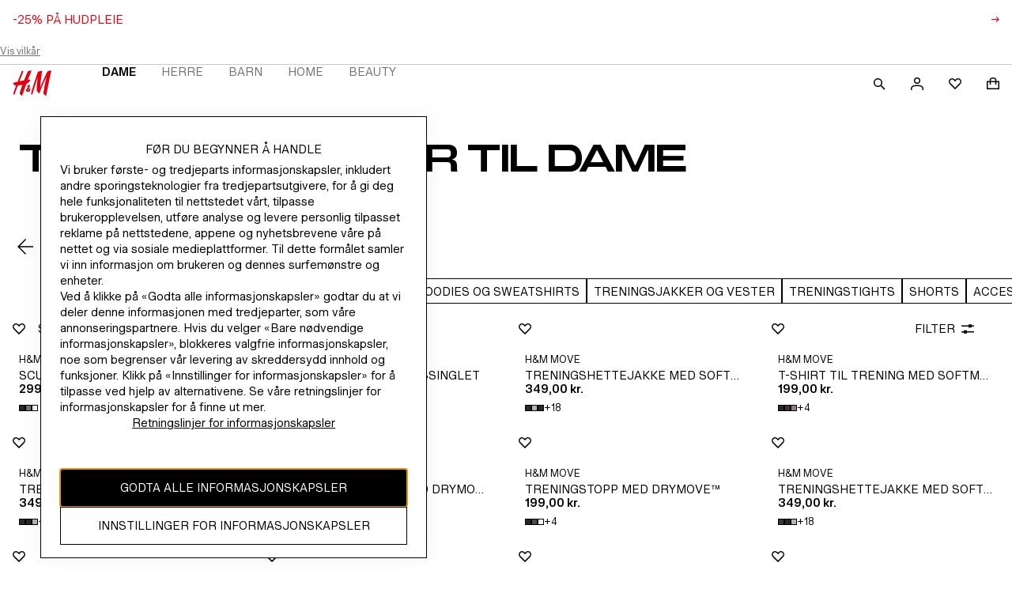

--- FILE ---
content_type: application/javascript
request_url: https://www2.hm.com/0CFAurxiS/ZF2dI2vG/w/7wu3w8OhawfaccON7J/QjNEdkQB/P2lC/L3JoZREB
body_size: 171882
content:
(function(){if(typeof Array.prototype.entries!=='function'){Object.defineProperty(Array.prototype,'entries',{value:function(){var index=0;const array=this;return {next:function(){if(index<array.length){return {value:[index,array[index++]],done:false};}else{return {done:true};}},[Symbol.iterator]:function(){return this;}};},writable:true,configurable:true});}}());(function(){T();V3b();R4b();var xS=function(rh){return +rh;};var rr=function(L3){var XT='';for(var OJ=0;OJ<L3["length"];OJ++){XT+=L3[OJ]["toString"](16)["length"]===2?L3[OJ]["toString"](16):"0"["concat"](L3[OJ]["toString"](16));}return XT;};var jJ=function(){if(tj["Date"]["now"]&&typeof tj["Date"]["now"]()==='number'){return tj["Math"]["round"](tj["Date"]["now"]()/1000);}else{return tj["Math"]["round"](+new (tj["Date"])()/1000);}};var OU=function(){return tj["Math"]["floor"](tj["Math"]["random"]()*100000+10000);};var C3=function(MM){return !MM;};var EW=function kr(gl,Sm){'use strict';var nL=kr;switch(gl){case kN:{var Gl=Sm[pA];p5.push(AT);var Fv;return Fv=Gl&&bO(dT()[Rl(Qr)](XW,pW,xX),typeof tj[bv()[RL(kJ)](NS,C3({}),HO,Hr)])&&vE(Gl[dT()[Rl(Dm)](GX,fg,OO)],tj[bv()[RL(kJ)](NS,C5,br,Hr)])&&cr(Gl,tj[bv()[RL(kJ)](NS,C3(C3(wE)),lM,Hr)][GO()[vT(Um)](Or,xh,MU)])?bv()[RL(VO)](nl,zS,xE,pX):typeof Gl,p5.pop(),Fv;}break;case PZ:{return this;}break;case D:{return this;}break;case VY:{var Bh=Sm[pA];return typeof Bh;}break;case qV:{var z3=Sm[pA];var Hh=Sm[bg];var KM=Sm[Gg];return z3[Hh]=KM;}break;case nZ:{var N5=Sm[pA];var GU=Sm[bg];var q5=Sm[Gg];p5.push(qT);try{var rS=p5.length;var fl=C3(bg);var sL;return sL=XS(BZ,[SL()[YW(jX)].apply(null,[Al,Vh,GE,qW]),GO()[vT(wh)].call(null,TW,Mh,dv),bv()[RL(BE)].call(null,gX,C3(C3(wE)),YL,NX),N5.call(GU,q5)]),p5.pop(),sL;}catch(Wv){p5.splice(A5(rS,Um),Infinity,qT);var CU;return CU=XS(BZ,[SL()[YW(jX)](Al,fg,GE,qW),bv()[RL(gX)](JE,RW,qL,tt),cr(typeof bv()[RL(qL)],'undefined')?bv()[RL(BE)](gX,QJ,Mh,NX):bv()[RL(zv)].apply(null,[MT,l3,zS,wJ]),Wv]),p5.pop(),CU;}p5.pop();}break;case nF:{var vX=Sm[pA];p5.push(zE);var WO;return WO=vX&&bO(dT()[Rl(Qr)].call(null,Ov,jX,xX),typeof tj[cr(typeof bv()[RL(Zh)],'undefined')?bv()[RL(kJ)](NS,ls,Ts,Qh):bv()[RL(zv)](Ul,rU,fg,XE)])&&vE(vX[cr(typeof dT()[Rl(zS)],j8('',[][[]]))?dT()[Rl(Dm)](Gm,xc,OO):dT()[Rl(qW)](Ep,E0,Ds)],tj[bv()[RL(kJ)](NS,nC,RR,Qh)])&&cr(vX,tj[bv()[RL(kJ)](NS,gC,V9,Qh)][GO()[vT(Um)].apply(null,[Or,RR,pv])])?bv()[RL(VO)].call(null,nl,Ek,C3(C3([])),BS):typeof vX,p5.pop(),WO;}break;case Oj:{var cC=Sm[pA];return typeof cC;}break;case K7:{var hq=Sm[pA];p5.push(Xz);var Kp;return Kp=hq&&bO(dT()[Rl(Qr)](hl,F9,xX),typeof tj[bv()[RL(kJ)](NS,S9,C3(wE),kt)])&&vE(hq[dT()[Rl(Dm)](k3,dD,OO)],tj[vE(typeof bv()[RL(Nq)],j8('',[][[]]))?bv()[RL(zv)].apply(null,[P6,lM,HR,rk]):bv()[RL(kJ)](NS,LC,C3({}),kt)])&&cr(hq,tj[bv()[RL(kJ)].call(null,NS,xh,Gp,kt)][GO()[vT(Um)](Or,jX,sv)])?bv()[RL(VO)].call(null,nl,V9,Ek,zl):typeof hq,p5.pop(),Kp;}break;case Wn:{var kR=Sm[pA];return typeof kR;}break;case QK:{return this;}break;case Qn:{var rB=Sm[pA];var tI;p5.push(MH);return tI=rB&&bO(vE(typeof dT()[Rl(Ks)],'undefined')?dT()[Rl(qW)](wt,X6,MC):dT()[Rl(Qr)].apply(null,[ZI,C3(wE),xX]),typeof tj[bv()[RL(kJ)](NS,gC,ED,AM)])&&vE(rB[dT()[Rl(Dm)].apply(null,[AI,HO,OO])],tj[bv()[RL(kJ)].apply(null,[NS,qW,nl,AM])])&&cr(rB,tj[bv()[RL(kJ)](NS,MB,Dm,AM)][vE(typeof GO()[vT(rU)],'undefined')?GO()[vT(qL)](fk,C3(Um),Nk):GO()[vT(Um)](Or,gX,b0)])?bv()[RL(VO)](nl,ED,qL,m6):typeof rB,p5.pop(),tI;}break;case MA:{return this;}break;case cQ:{var cp=Sm[pA];var Wq=Sm[bg];var zx=Sm[Gg];p5.push(r8);cp[Wq]=zx[cr(typeof dT()[Rl(RR)],j8([],[][[]]))?dT()[Rl(lM)](E8,C3([]),Z9):dT()[Rl(qW)](LR,C3(wE),W0)];p5.pop();}break;case R4:{p5.push(rC);this[dT()[Rl(dz)].apply(null,[p8,Dm,nC])]=C3(wE);var YB=this[GO()[vT(Mh)].call(null,C5,Mh,QD)][gq[zv]][vE(typeof GO()[vT(vs)],j8('',[][[]]))?GO()[vT(qL)].call(null,KD,X9,hC):GO()[vT(xc)].call(null,zS,xc,x6)];if(vE(bv()[RL(gX)](JE,mR,wH,wt),YB[SL()[YW(jX)](DH,l3,GE,qW)]))throw YB[bv()[RL(BE)].apply(null,[gX,Ek,br,SR])];var dc;return dc=this[bv()[RL(Uk)].call(null,nC,Or,C3(C3({})),Lq)],p5.pop(),dc;}break;case mY:{var gB=Sm[pA];p5.push(I6);var G8=tj[GO()[vT(pR)].call(null,VO,l6,Ql)](gB);var bz=[];for(var Xk in G8)bz[dT()[Rl(Um)](Hq,zv,xH)](Xk);bz[GO()[vT(C5)].call(null,nq,Ks,r8)]();var jq;return jq=function bD(){p5.push(lP);for(;bz[bv()[RL(wE)](n0,Tq,C3(C3([])),zC)];){var BD=bz[jI()[g9(OB)](qR,Dm,Zh,bc)]();if(qt(BD,G8)){var S0;return bD[dT()[Rl(lM)](nx,kJ,Z9)]=BD,bD[dT()[Rl(dz)](h8,AP,nC)]=C3(Um),p5.pop(),S0=bD,S0;}}bD[dT()[Rl(dz)].apply(null,[h8,Dm,nC])]=C3(wE);var qk;return p5.pop(),qk=bD,qk;},p5.pop(),jq;}break;case dg:{p5.push(Qx);var As;return As=bv()[RL(wh)](H6,Rp,vH,t5),p5.pop(),As;}break;case cN:{var DC=Sm[pA];var U6=Sm[bg];var kk=Sm[Gg];return DC[U6]=kk;}break;case Bd:{var B0=Sm[pA];return typeof B0;}break;case Cb:{var A9=Sm[pA];var j9=Sm[bg];var Fq=Sm[Gg];p5.push(MH);A9[j9]=Fq[dT()[Rl(lM)](r6,GH,Z9)];p5.pop();}break;case P:{var cc=Sm[pA];p5.push(Xp);var K0;return K0=XS(BZ,[cr(typeof bv()[RL(vp)],'undefined')?bv()[RL(XB)](MH,s8,Tq,Ov):bv()[RL(zv)](tP,E0,Dm,LH),cc]),p5.pop(),K0;}break;case tK:{return this;}break;case S4:{p5.push(U0);var rq;return rq=bv()[RL(wh)](H6,C3({}),S9,mh),p5.pop(),rq;}break;case T7:{return this;}break;case JV:{var F6=Sm[pA];var Uc=Sm[bg];var HP=Sm[Gg];p5.push(k0);try{var pp=p5.length;var jC=C3(C3(pA));var A6;return A6=XS(BZ,[SL()[YW(jX)].apply(null,[AE,cD,GE,qW]),GO()[vT(wh)].call(null,TW,n0,FL),bv()[RL(BE)](gX,YL,C3(C3({})),AM),F6.call(Uc,HP)]),p5.pop(),A6;}catch(ZR){p5.splice(A5(pp,Um),Infinity,k0);var w6;return w6=XS(BZ,[vE(typeof SL()[YW(jX)],'undefined')?SL()[YW(Um)](kP,zv,OD,ER):SL()[YW(jX)].apply(null,[AE,zS,GE,qW]),bv()[RL(gX)].call(null,JE,gH,s8,nv),bv()[RL(BE)](gX,fg,lR,AM),ZR]),p5.pop(),w6;}p5.pop();}break;case BZ:{p5.push(Us);this[dT()[Rl(dz)].call(null,gx,QJ,nC)]=C3(gq[zv]);var mk=this[cr(typeof GO()[vT(Mh)],'undefined')?GO()[vT(Mh)](C5,C3(C3([])),qI):GO()[vT(qL)](l8,QJ,XR)][gq[zv]][GO()[vT(xc)].apply(null,[zS,AT,t3])];if(vE(bv()[RL(gX)](JE,Qr,l6,AC),mk[SL()[YW(jX)](zq,F9,GE,qW)]))throw mk[bv()[RL(BE)](gX,kJ,pR,LD)];var rz;return rz=this[bv()[RL(Uk)](nC,C3(wE),C3(C3({})),Sc)],p5.pop(),rz;}break;case Gg:{var bB=Sm[pA];p5.push(n0);var T8;return T8=XS(BZ,[bv()[RL(XB)](MH,Cp,C3(C3({})),Hq),bB]),p5.pop(),T8;}break;case Eg:{var Nz=Sm[pA];return typeof Nz;}break;case sF:{var Cq=Sm[pA];p5.push(Fs);var Zq;return Zq=Cq&&bO(dT()[Rl(Qr)](Kr,Gp,xX),typeof tj[bv()[RL(kJ)](NS,xE,Mh,Lm)])&&vE(Cq[dT()[Rl(Dm)](xM,ls,OO)],tj[bv()[RL(kJ)](NS,E0,Ek,Lm)])&&cr(Cq,tj[bv()[RL(kJ)](NS,vH,Rp,Lm)][cr(typeof GO()[vT(gC)],j8('',[][[]]))?GO()[vT(Um)](Or,xE,I8):GO()[vT(qL)](I9,xE,Zz)])?bv()[RL(VO)](nl,BE,MB,t8):typeof Cq,p5.pop(),Zq;}break;case k7:{var px=Sm[pA];p5.push(Pk);var JC=tj[cr(typeof GO()[vT(jX)],j8('',[][[]]))?GO()[vT(pR)](VO,xc,JJ):GO()[vT(qL)](Sc,cq,kz)](px);var A8=[];for(var Rt in JC)A8[dT()[Rl(Um)].call(null,Dx,H6,xH)](Rt);A8[GO()[vT(C5)].apply(null,[nq,qD,fq])]();var w0;return w0=function B9(){p5.push(AC);for(;A8[bv()[RL(wE)](n0,C3(Um),kJ,kL)];){var Xq=A8[cr(typeof jI()[g9(fg)],j8([],[][[]]))?jI()[g9(OB)](qR,Dm,MB,kh):jI()[g9(kJ)].apply(null,[Dz,Mh,N8,Fz])]();if(qt(Xq,JC)){var rD;return B9[dT()[Rl(lM)](S8,fI,Z9)]=Xq,B9[vE(typeof dT()[Rl(Qr)],j8([],[][[]]))?dT()[Rl(qW)](lq,Mh,dH):dT()[Rl(dz)](WW,HR,nC)]=C3(Um),p5.pop(),rD=B9,rD;}}B9[dT()[Rl(dz)](WW,fg,nC)]=C3(gq[zv]);var r0;return p5.pop(),r0=B9,r0;},p5.pop(),w0;}break;}};var qt=function(TD,lp){return TD in lp;};var cr=function(js,KR){return js!==KR;};var qP=function(mP){var fs=1;var GB=[];var Xx=tj["Math"]["sqrt"](mP);while(fs<=Xx&&GB["length"]<6){if(mP%fs===0){if(mP/fs===fs){GB["push"](fs);}else{GB["push"](fs,mP/fs);}}fs=fs+1;}return GB;};var d9=function(cx){if(cx===undefined||cx==null){return 0;}var Dp=cx["replace"](/[\w\s]/gi,'');return Dp["length"];};var UB=function lD(KC,Ex){'use strict';var wk=lD;switch(KC){case QF:{var vR=function(Ok,Ss){p5.push(Lk);if(C3(l0)){for(var wI=wE;vq(wI,g8);++wI){if(vq(wI,Yc)||vE(wI,Fk)||vE(wI,F9)||vE(wI,AB)){JP[wI]=qH(gq[Um]);}else{JP[wI]=l0[bv()[RL(wE)](n0,Or,BE,vM)];l0+=tj[bv()[RL(l6)](Vk,Or,C5,JU)][bv()[RL(lR)].apply(null,[z0,X9,AB,TL])](wI);}}}var Aq=bv()[RL(OB)](IC,YL,Ts,wr);for(var Mq=zZ[GO()[vT(gC)].call(null,Ic,C3(C3(wE)),fJ)]();vq(Mq,Ok[bv()[RL(wE)](n0,RR,C3(C3(wE)),vM)]);Mq++){var nc=Ok[GO()[vT(l6)].call(null,hD,pW,Hm)](Mq);var dx=ck(jc(Ss,dD),gq[Dm]);Ss*=gq[qW];Ss&=zZ[mp()[YI(qW)](hL,wh,Zk,Tq,RH)]();Ss+=zZ[GO()[vT(Yc)].apply(null,[DR,Rp,sT])]();Ss&=gq[Tx];var QB=JP[Ok[cr(typeof dT()[Rl(qW)],'undefined')?dT()[Rl(lR)].call(null,tM,Ic,GH):dT()[Rl(qW)](tR,wH,tH)](Mq)];if(vE(typeof nc[cr(typeof bv()[RL(Tx)],'undefined')?bv()[RL(rU)].call(null,f9,Fk,xE,Lr):bv()[RL(zv)](Kc,MB,Or,zp)],dT()[Rl(Qr)].call(null,vt,AP,xX))){var VR=nc[bv()[RL(rU)].call(null,f9,nl,xc,Lr)](wE);if(pC(VR,Yc)&&vq(VR,g8)){QB=JP[VR];}}if(pC(QB,gq[zv])){var Y9=q9(dx,l0[bv()[RL(wE)](n0,pW,q8,vM)]);QB+=Y9;QB%=l0[bv()[RL(wE)](n0,X6,GH,vM)];nc=l0[QB];}Aq+=nc;}var zk;return p5.pop(),zk=Aq,zk;};var xq=function(Yq){var wx=[0x428a2f98,0x71374491,0xb5c0fbcf,0xe9b5dba5,0x3956c25b,0x59f111f1,0x923f82a4,0xab1c5ed5,0xd807aa98,0x12835b01,0x243185be,0x550c7dc3,0x72be5d74,0x80deb1fe,0x9bdc06a7,0xc19bf174,0xe49b69c1,0xefbe4786,0x0fc19dc6,0x240ca1cc,0x2de92c6f,0x4a7484aa,0x5cb0a9dc,0x76f988da,0x983e5152,0xa831c66d,0xb00327c8,0xbf597fc7,0xc6e00bf3,0xd5a79147,0x06ca6351,0x14292967,0x27b70a85,0x2e1b2138,0x4d2c6dfc,0x53380d13,0x650a7354,0x766a0abb,0x81c2c92e,0x92722c85,0xa2bfe8a1,0xa81a664b,0xc24b8b70,0xc76c51a3,0xd192e819,0xd6990624,0xf40e3585,0x106aa070,0x19a4c116,0x1e376c08,0x2748774c,0x34b0bcb5,0x391c0cb3,0x4ed8aa4a,0x5b9cca4f,0x682e6ff3,0x748f82ee,0x78a5636f,0x84c87814,0x8cc70208,0x90befffa,0xa4506ceb,0xbef9a3f7,0xc67178f2];var CI=0x6a09e667;var D8=0xbb67ae85;var tp=0x3c6ef372;var d6=0xa54ff53a;var g6=0x510e527f;var X8=0x9b05688c;var BR=0x1f83d9ab;var W9=0x5be0cd19;var sI=Rc(Yq);var vP=sI["length"]*8;sI+=tj["String"]["fromCharCode"](0x80);var vC=sI["length"]/4+2;var Wz=tj["Math"]["ceil"](vC/16);var fP=new (tj["Array"])(Wz);for(var Z8=0;Z8<Wz;Z8++){fP[Z8]=new (tj["Array"])(16);for(var Cc=0;Cc<16;Cc++){fP[Z8][Cc]=sI["charCodeAt"](Z8*64+Cc*4)<<24|sI["charCodeAt"](Z8*64+Cc*4+1)<<16|sI["charCodeAt"](Z8*64+Cc*4+2)<<8|sI["charCodeAt"](Z8*64+Cc*4+3)<<0;}}var JD=vP/tj["Math"]["pow"](2,32);fP[Wz-1][14]=tj["Math"]["floor"](JD);fP[Wz-1][15]=vP;for(var MD=0;MD<Wz;MD++){var sD=new (tj["Array"])(64);var Z6=CI;var Sx=D8;var QP=tp;var qx=d6;var GC=g6;var EC=X8;var dI=BR;var TB=W9;for(var NP=0;NP<64;NP++){var zD=void 0,Ec=void 0,k8=void 0,SH=void 0,D0=void 0,MI=void 0;if(NP<16)sD[NP]=fP[MD][NP];else{zD=xP(sD[NP-15],7)^xP(sD[NP-15],18)^sD[NP-15]>>>3;Ec=xP(sD[NP-2],17)^xP(sD[NP-2],19)^sD[NP-2]>>>10;sD[NP]=sD[NP-16]+zD+sD[NP-7]+Ec;}Ec=xP(GC,6)^xP(GC,11)^xP(GC,25);k8=GC&EC^~GC&dI;SH=TB+Ec+k8+wx[NP]+sD[NP];zD=xP(Z6,2)^xP(Z6,13)^xP(Z6,22);D0=Z6&Sx^Z6&QP^Sx&QP;MI=zD+D0;TB=dI;dI=EC;EC=GC;GC=qx+SH>>>0;qx=QP;QP=Sx;Sx=Z6;Z6=SH+MI>>>0;}CI=CI+Z6;D8=D8+Sx;tp=tp+QP;d6=d6+qx;g6=g6+GC;X8=X8+EC;BR=BR+dI;W9=W9+TB;}return [CI>>24&0xff,CI>>16&0xff,CI>>8&0xff,CI&0xff,D8>>24&0xff,D8>>16&0xff,D8>>8&0xff,D8&0xff,tp>>24&0xff,tp>>16&0xff,tp>>8&0xff,tp&0xff,d6>>24&0xff,d6>>16&0xff,d6>>8&0xff,d6&0xff,g6>>24&0xff,g6>>16&0xff,g6>>8&0xff,g6&0xff,X8>>24&0xff,X8>>16&0xff,X8>>8&0xff,X8&0xff,BR>>24&0xff,BR>>16&0xff,BR>>8&0xff,BR&0xff,W9>>24&0xff,W9>>16&0xff,W9>>8&0xff,W9&0xff];};var KI=function(){var AD=k6();var Sp=-1;if(AD["indexOf"]('Trident/7.0')>-1)Sp=11;else if(AD["indexOf"]('Trident/6.0')>-1)Sp=10;else if(AD["indexOf"]('Trident/5.0')>-1)Sp=9;else Sp=0;return Sp>=9;};var IP=function(){var wp=h9();var pI=tj["Object"]["prototype"]["hasOwnProperty"].call(tj["Navigator"]["prototype"],'mediaDevices');var Rz=tj["Object"]["prototype"]["hasOwnProperty"].call(tj["Navigator"]["prototype"],'serviceWorker');var hs=! !tj["window"]["browser"];var fD=typeof tj["ServiceWorker"]==='function';var Oz=typeof tj["ServiceWorkerContainer"]==='function';var c6=typeof tj["frames"]["ServiceWorkerRegistration"]==='function';var YR=tj["window"]["location"]&&tj["window"]["location"]["protocol"]==='http:';var B8=wp&&(!pI||!Rz||!fD||!hs||!Oz||!c6)&&!YR;return B8;};var h9=function(){var xt=k6();var Jx=/(iPhone|iPad).*AppleWebKit(?!.*(Version|CriOS))/i["test"](xt);var bs=tj["navigator"]["platform"]==='MacIntel'&&tj["navigator"]["maxTouchPoints"]>1&&/(Safari)/["test"](xt)&&!tj["window"]["MSStream"]&&typeof tj["navigator"]["standalone"]!=='undefined';return Jx||bs;};var FH=function(nR){var Ac=tj["Math"]["floor"](tj["Math"]["random"]()*100000+10000);var TC=tj["String"](nR*Ac);var UD=0;var jR=[];var mI=TC["length"]>=18?true:false;while(jR["length"]<6){jR["push"](tj["parseInt"](TC["slice"](UD,UD+2),10));UD=mI?UD+3:UD+2;}var Wp=Tk(jR);return [Ac,Wp];};var WR=function(gP){if(gP===null||gP===undefined){return 0;}var PR=function q0(WP){return gP["toLowerCase"]()["includes"](WP["toLowerCase"]());};var H9=0;(nB&&nB["fields"]||[])["some"](function(dP){var qq=dP["type"];var Os=dP["labels"];if(Os["some"](PR)){H9=B6[qq];if(dP["extensions"]&&dP["extensions"]["labels"]&&dP["extensions"]["labels"]["some"](function(Ax){return gP["toLowerCase"]()["includes"](Ax["toLowerCase"]());})){H9=B6[dP["extensions"]["type"]];}return true;}return false;});return H9;};var tC=function(nI){if(nI===undefined||nI==null){return false;}var zz=function IH(d8){return nI["toLowerCase"]()===d8["toLowerCase"]();};return XI["some"](zz);};var E6=function(dq){try{var F0=new (tj["Set"])(tj["Object"]["values"](B6));return dq["split"](';')["some"](function(Mk){var rc=Mk["split"](',');var Tc=tj["Number"](rc[rc["length"]-1]);return F0["has"](Tc);});}catch(xC){return false;}};var c9=function(Yz){var TH='';var OP=0;if(Yz==null||tj["document"]["activeElement"]==null){return XS(BZ,["elementFullId",TH,"elementIdType",OP]);}var sC=['id','name','for','placeholder','aria-label','aria-labelledby'];sC["forEach"](function(T9){if(!Yz["hasAttribute"](T9)||TH!==''&&OP!==0){return;}var fH=Yz["getAttribute"](T9);if(TH===''&&(fH!==null||fH!==undefined)){TH=fH;}if(OP===0){OP=WR(fH);}});return XS(BZ,["elementFullId",TH,"elementIdType",OP]);};var Gz=function(HH){var UH;if(HH==null){UH=tj["document"]["activeElement"];}else UH=HH;if(tj["document"]["activeElement"]==null)return -1;var Oc=UH["getAttribute"]('name');if(Oc==null){var Ux=UH["getAttribute"]('id');if(Ux==null)return -1;else return Gk(Ux);}return Gk(Oc);};var Nc=function(ID){var gz=-1;var Pt=[];if(! !ID&&typeof ID==='string'&&ID["length"]>0){var WH=ID["split"](';');if(WH["length"]>1&&WH[WH["length"]-1]===''){WH["pop"]();}gz=tj["Math"]["floor"](tj["Math"]["random"]()*WH["length"]);var KP=WH[gz]["split"](',');for(var W6 in KP){if(!tj["isNaN"](KP[W6])&&!tj["isNaN"](tj["parseInt"](KP[W6],10))){Pt["push"](KP[W6]);}}}else{var CR=tj["String"](XP(1,5));var VI='1';var Iz=tj["String"](XP(20,70));var O6=tj["String"](XP(100,300));var L0=tj["String"](XP(100,300));Pt=[CR,VI,Iz,O6,L0];}return [gz,Pt];};var f6=function(zP,Lx){var CD=typeof zP==='string'&&zP["length"]>0;var bx=!tj["isNaN"](Lx)&&(tj["Number"](Lx)===-1||jJ()<tj["Number"](Lx));if(!(CD&&bx)){return false;}var gp='^([a-fA-F0-9]{31,32})$';return zP["search"](gp)!==-1;};var gR=function(II,D6,x9){var jB;do{jB=R0(Y2,[II,D6]);}while(vE(q9(jB,x9),wE));return jB;};var b8=function(sH){p5.push(jx);var UP=h9(sH);var Fc=tj[GO()[vT(pR)].call(null,VO,Qr,vL)][GO()[vT(Um)](Or,kJ,fp)][cr(typeof dT()[Rl(Yc)],j8('',[][[]]))?dT()[Rl(kJ)](hz,LC,fR):dT()[Rl(qW)].call(null,fx,qD,z9)].call(tj[dT()[Rl(X6)].apply(null,[FX,MB,n0])][GO()[vT(Um)](Or,YL,fp)],bv()[RL(ZP)](bR,wE,dD,j0));var HC=tj[GO()[vT(pR)](VO,Hz,vL)][GO()[vT(Um)](Or,C3(C3([])),fp)][dT()[Rl(kJ)](hz,Hz,fR)].call(tj[dT()[Rl(X6)].call(null,FX,V9,n0)][GO()[vT(Um)](Or,Gp,fp)],dT()[Rl(Gp)](Up,C3({}),rs));var ZC=C3(C3(tj[GO()[vT(Zh)].call(null,bp,pR,TR)][bv()[RL(C5)](kJ,Gp,Tq,dp)]));var fC=vE(typeof tj[dT()[Rl(fI)].call(null,Ot,nl,f9)],dT()[Rl(Qr)](K6,pW,xX));var G9=vE(typeof tj[GO()[vT(q8)].apply(null,[TP,qW,xs])],dT()[Rl(Qr)](K6,BE,xX));var tq=vE(typeof tj[GO()[vT(Vh)](v0,xH,s5)][bv()[RL(Tq)](OB,gX,C3(C3({})),JH)],dT()[Rl(Qr)](K6,ls,xX));var UI=tj[GO()[vT(Zh)].apply(null,[bp,Rs,TR])][mp()[YI(OB)](hp,zc,pq,C3(wE),dD)]&&vE(tj[GO()[vT(Zh)].call(null,bp,RW,TR)][mp()[YI(OB)].apply(null,[hp,zS,pq,Ds,dD])][Xs()[vz(RH)](hz,Z9,LB,dD)],Xs()[vz(pR)].call(null,C9,S9,zc,Tx));var S6=UP&&(C3(Fc)||C3(HC)||C3(fC)||C3(ZC)||C3(G9)||C3(tq))&&C3(UI);var Np;return p5.pop(),Np=S6,Np;};var Jp=function(wP){var Ap;p5.push(nk);return Ap=mC()[dT()[Rl(Uk)](AL,X6,l3)](function VP(mH){p5.push(CH);while(Um)switch(mH[dT()[Rl(tH)].call(null,Rh,xc,rR)]=mH[SL()[YW(Zh)](L8,wh,Gs,qW)]){case zZ[GO()[vT(gC)].call(null,Ic,GH,wU)]():if(qt(vE(typeof bv()[RL(Qr)],j8('',[][[]]))?bv()[RL(zv)](GP,QJ,dD,Vs):bv()[RL(X6)].apply(null,[wH,qD,C3(C3([])),HE]),tj[dT()[Rl(gH)](mj,LC,MP)])){mH[SL()[YW(Zh)](L8,xE,Gs,qW)]=zv;break;}{var cH;return cH=mH[bv()[RL(l3)](Bx,AT,EI,IL)](cr(typeof mp()[YI(RW)],j8([],[][[]]))?mp()[YI(jX)].call(null,N0,OB,TW,nl,g0):mp()[YI(s8)](YC,HR,lP,LC,k0),null),p5.pop(),cH;}case gq[kJ]:{var Bt;return Bt=mH[bv()[RL(l3)](Bx,N8,C3(C3({})),IL)](cr(typeof mp()[YI(RH)],j8([],[][[]]))?mp()[YI(jX)](N0,Zh,TW,qL,g0):mp()[YI(s8)].call(null,N6,C5,OR,Qp,QD),tj[dT()[Rl(gH)](mj,Hz,MP)][bv()[RL(X6)](wH,xh,QJ,HE)][dT()[Rl(xH)](Y3,C3(C3(Um)),Cz)](wP)),p5.pop(),Bt;}case Dm:case cr(typeof dT()[Rl(qL)],'undefined')?dT()[Rl(HO)](gc,C3({}),hI):dT()[Rl(qW)](Js,Um,GR):{var Y6;return Y6=mH[dT()[Rl(xc)].call(null,Bm,pR,hH)](),p5.pop(),Y6;}}p5.pop();},null,null,null,tj[SL()[YW(lM)].apply(null,[qT,AP,Is,jX])]),p5.pop(),Ap;};var DD=function(){if(C3([])){}else if(C3([])){}else if(C3({})){}else if(C3(C3(bg))){return function Yk(WB){p5.push(H6);var Hc=tj[vE(typeof GO()[vT(zv)],'undefined')?GO()[vT(qL)].apply(null,[b6,n0,Lp]):GO()[vT(qD)](Rp,vp,qz)](k6());var jH=tj[GO()[vT(qD)].call(null,Rp,C3(C3(Um)),qz)](WB[GO()[vT(MB)](OH,C3(C3(wE)),Hk)]);var NR;return NR=N9(j8(Hc,jH))[GO()[vT(AP)](X6,vH,sx)](),p5.pop(),NR;};}else{}};var x0=function(){p5.push(H8);try{var mx=p5.length;var wc=C3([]);var Az=wq();var m8=zI()[vE(typeof GO()[vT(fg)],j8([],[][[]]))?GO()[vT(qL)].call(null,RI,C3(C3([])),mz):GO()[vT(fI)].call(null,n6,GH,Am)](new (tj[GO()[vT(gH)](MT,Tx,c0)])(dT()[Rl(AP)](PP,cD,vD),vx()[UC(Zh)].call(null,Qx,vp,s8,Fk,Um)),SL()[YW(qL)](MR,qL,DI,zv));var bk=wq();var Pc=A5(bk,Az);var x8;return x8=XS(BZ,[bv()[RL(fI)].apply(null,[AT,pR,wE,Dx]),m8,vx()[UC(Hz)](Ht,AB,Ts,sp,zv),Pc]),p5.pop(),x8;}catch(lC){p5.splice(A5(mx,Um),Infinity,H8);var p0;return p5.pop(),p0={},p0;}p5.pop();};var zI=function(){p5.push(jD);var LI=tj[GO()[vT(Eq)](dk,C3({}),SS)][bv()[RL(gH)](cD,ED,ZP,nS)]?tj[GO()[vT(Eq)](dk,fI,SS)][cr(typeof bv()[RL(fg)],j8([],[][[]]))?bv()[RL(gH)](cD,qW,nC,nS):bv()[RL(zv)](XD,HO,Um,W8)]:qH(Um);var XC=tj[GO()[vT(Eq)].call(null,dk,xh,SS)][mp()[YI(Zh)](xR,RR,hC,gC,l6)]?tj[cr(typeof GO()[vT(ls)],'undefined')?GO()[vT(Eq)](dk,Ds,SS):GO()[vT(qL)](Hx,Ds,LP)][mp()[YI(Zh)](xR,X9,hC,Ic,l6)]:qH(Um);var vI=tj[dT()[Rl(gH)](Cm,n0,MP)][dT()[Rl(X9)](w9,C3(C3([])),n6)]?tj[dT()[Rl(gH)](Cm,QJ,MP)][dT()[Rl(X9)].call(null,w9,jX,n6)]:qH(Um);var DP=tj[dT()[Rl(gH)](Cm,wE,MP)][SL()[YW(RW)].call(null,M8,lM,Qc,Zh)]?tj[dT()[Rl(gH)].apply(null,[Cm,dz,MP])][SL()[YW(RW)].apply(null,[M8,X6,Qc,Zh])]():qH(Um);var SB=tj[dT()[Rl(gH)].call(null,Cm,X9,MP)][GO()[vT(zc)](IC,LC,fS)]?tj[dT()[Rl(gH)](Cm,Rp,MP)][GO()[vT(zc)](IC,Rs,fS)]:qH(Um);var Vc=qH(Um);var bC=[bv()[RL(OB)].apply(null,[IC,C3(C3(wE)),C3(C3(Um)),kO]),Vc,GO()[vT(YL)](WC,s8,OE),R0(wA,[]),tx(C2,[]),tx(FA,[]),tx(Od,[]),R0(jZ,[]),tx(qb,[]),LI,XC,vI,DP,SB];var sq;return sq=bC[GO()[vT(Z9)].call(null,Ak,Tq,GJ)](bv()[RL(Rp)](MB,Eq,C3({}),JS)),p5.pop(),sq;};var M0=function(){var U8;p5.push(rs);return U8=tx(EZ,[tj[GO()[vT(Zh)](bp,C3({}),sR)]]),p5.pop(),U8;};var vB=function(){var zR=[GD,Oq];var TI=Dk(bq);p5.push(cI);if(cr(TI,C3([]))){try{var Jz=p5.length;var hB=C3(C3(pA));var ms=tj[GO()[vT(CC)].apply(null,[IR,H6,JX])](TI)[SL()[YW(qW)](tP,qW,zs,Tx)](Xs()[vz(Rp)](kD,Qr,Mz,Um));if(pC(ms[bv()[RL(wE)](n0,ls,Qr,Qz)],qW)){var kI=tj[vE(typeof dT()[Rl(Eq)],j8([],[][[]]))?dT()[Rl(qW)](U9,Ek,AR):dT()[Rl(OB)](jT,X6,Fk)](ms[zv],l6);kI=tj[bv()[RL(mR)](vk,rU,qL,b3)](kI)?GD:kI;zR[wE]=kI;}}catch(Dc){p5.splice(A5(Jz,Um),Infinity,cI);}}var L9;return p5.pop(),L9=zR,L9;};var D9=function(){p5.push(Wx);var NC=[qH(Um),qH(Um)];var Sz=Dk(Tp);if(cr(Sz,C3(bg))){try{var K9=p5.length;var Wk=C3([]);var RP=tj[GO()[vT(CC)](IR,XB,WW)](Sz)[SL()[YW(qW)].apply(null,[ZB,xc,zs,Tx])](Xs()[vz(Rp)].call(null,R6,pW,Mz,Um));if(pC(RP[bv()[RL(wE)].apply(null,[n0,kJ,H6,J8])],qW)){var zH=tj[vE(typeof dT()[Rl(l6)],j8('',[][[]]))?dT()[Rl(qW)](QJ,AP,Ys):dT()[Rl(OB)](Jl,C3(C3(Um)),Fk)](RP[Um],l6);var J6=tj[dT()[Rl(OB)](Jl,ls,Fk)](RP[Dm],l6);zH=tj[bv()[RL(mR)].call(null,vk,Dm,C3({}),IU)](zH)?qH(Um):zH;J6=tj[bv()[RL(mR)].apply(null,[vk,s8,Hz,IU])](J6)?qH(Um):J6;NC=[J6,zH];}}catch(YD){p5.splice(A5(K9,Um),Infinity,Wx);}}var Q0;return p5.pop(),Q0=NC,Q0;};var b9=function(){p5.push(Bs);var EP=bv()[RL(OB)](IC,Um,gC,Ez);var K8=Dk(Tp);if(K8){try{var t6=p5.length;var Cx=C3(bg);var nD=tj[GO()[vT(CC)](IR,Tx,XU)](K8)[SL()[YW(qW)](c8,LC,zs,Tx)](vE(typeof Xs()[vz(RH)],'undefined')?Xs()[vz(Dm)](A0,fI,kH,KH):Xs()[vz(Rp)].call(null,ks,tH,Mz,Um));EP=nD[wE];}catch(jk){p5.splice(A5(t6,Um),Infinity,Bs);}}var s6;return p5.pop(),s6=EP,s6;};var Uz=function(){var OC=Dk(Tp);p5.push(Hs);if(OC){try{var z6=p5.length;var SD=C3(bg);var F8=tj[GO()[vT(CC)].call(null,IR,gH,DU)](OC)[SL()[YW(qW)](ft,Z9,zs,Tx)](Xs()[vz(Rp)](CP,Vh,Mz,Um));if(pC(F8[cr(typeof bv()[RL(qL)],j8('',[][[]]))?bv()[RL(wE)](n0,C3(Um),dD,t3):bv()[RL(zv)](hC,Rs,xE,Zx)],dD)){var pk=tj[vE(typeof dT()[Rl(AT)],j8('',[][[]]))?dT()[Rl(qW)].call(null,lz,EI,bP):dT()[Rl(OB)].call(null,rv,C3(C3(wE)),Fk)](F8[jX],gq[RH]);var AH;return AH=tj[bv()[RL(mR)](vk,Um,C3(C3(wE)),E5)](pk)||vE(pk,qH(gq[Um]))?qH(Um):pk,p5.pop(),AH;}}catch(Op){p5.splice(A5(z6,Um),Infinity,Hs);var p6;return p5.pop(),p6=qH(Um),p6;}}var Es;return p5.pop(),Es=qH(Um),Es;};var Hp=function(){var Lc=Dk(Tp);p5.push(vH);if(Lc){try{var Ls=p5.length;var T6=C3([]);var VC=tj[GO()[vT(CC)].apply(null,[IR,C3(C3(wE)),Ix])](Lc)[SL()[YW(qW)](Vq,LC,zs,Tx)](cr(typeof Xs()[vz(dD)],'undefined')?Xs()[vz(Rp)](nz,RR,Mz,Um):Xs()[vz(Dm)].apply(null,[NH,GH,kq,zt]));if(vE(VC[vE(typeof bv()[RL(Ws)],j8([],[][[]]))?bv()[RL(zv)](xD,X9,gC,zs):bv()[RL(wE)](n0,Mh,C3([]),hx)],dD)){var G6;return p5.pop(),G6=VC[g0],G6;}}catch(ZD){p5.splice(A5(Ls,Um),Infinity,vH);var BI;return p5.pop(),BI=null,BI;}}var Qq;return p5.pop(),Qq=null,Qq;};var j6=function(C6,Vz){p5.push(Fs);for(var pD=wE;vq(pD,Vz[cr(typeof bv()[RL(BH)],j8('',[][[]]))?bv()[RL(wE)](n0,F9,fg,m0):bv()[RL(zv)].apply(null,[Sc,qL,HO,vD])]);pD++){var XH=Vz[pD];XH[GO()[vT(lR)](vH,S9,Et)]=XH[cr(typeof GO()[vT(HO)],'undefined')?GO()[vT(lR)](vH,s8,Et):GO()[vT(qL)].call(null,BP,GH,ZH)]||C3({});XH[dT()[Rl(RH)](Ov,Ds,dD)]=C3(C3(bg));if(qt(dT()[Rl(lM)](cs,pW,Z9),XH))XH[GO()[vT(Ds)].call(null,mR,C3(C3(Um)),Vm)]=C3(C3(bg));tj[GO()[vT(pR)].apply(null,[VO,YL,vJ])][dT()[Rl(Hz)](tJ,Qp,Vx)](C6,GI(XH[Xs()[vz(ED)](Y0,EI,YH,Dm)]),XH);}p5.pop();};var f8=function(Xc,I0,C8){p5.push(FC);if(I0)j6(Xc[GO()[vT(Um)](Or,ED,v9)],I0);if(C8)j6(Xc,C8);tj[GO()[vT(pR)](VO,cq,AO)][dT()[Rl(Hz)].apply(null,[JB,C3([]),Vx])](Xc,GO()[vT(Um)].call(null,Or,QJ,v9),XS(BZ,[cr(typeof GO()[vT(l3)],'undefined')?GO()[vT(Ds)](mR,HO,pL):GO()[vT(qL)](Ak,jX,QR),C3([])]));var kx;return p5.pop(),kx=Xc,kx;};var GI=function(hP){p5.push(VB);var PD=PH(hP,Xs()[vz(wE)](R8,l3,Sk,g0));var SC;return SC=bO(bv()[RL(VO)](nl,nC,dD,TM),jP(PD))?PD:tj[bv()[RL(l6)].apply(null,[Vk,xE,xH,AU])](PD),p5.pop(),SC;};var PH=function(Zs,Iq){p5.push(QC);if(Bk(GO()[vT(ED)](E9,Qr,Y3),jP(Zs))||C3(Zs)){var Jc;return p5.pop(),Jc=Zs,Jc;}var Jq=Zs[tj[bv()[RL(kJ)].apply(null,[NS,S9,AP,U3])][mp()[YI(RW)](V3,Or,hR,AP,Zh)]];if(cr(r9(wE),Jq)){var ss=Jq.call(Zs,Iq||GO()[vT(fg)].call(null,wz,Qs,qr));if(Bk(GO()[vT(ED)].call(null,E9,l3,Y3),jP(ss))){var Zc;return p5.pop(),Zc=ss,Zc;}throw new (tj[vx()[UC(qW)](LE,nl,AT,T0,OB)])(GO()[vT(gD)].apply(null,[O9,GH,sW]));}var P8;return P8=(vE(Xs()[vz(wE)](YU,Fk,Sk,g0),Iq)?tj[bv()[RL(l6)](Vk,MB,C5,ph)]:tj[bv()[RL(fg)](Dq,RH,V9,rE)])(Zs),p5.pop(),P8;};var d0=function(Ns){p5.push(ZP);if(C3(Ns)){nP=YL;dC=EH;v6=ED;Gc=pR;sz=pR;dB=pR;Ik=gq[Rp];Z0=zZ[jI()[g9(RW)](EI,qW,Ks,nq)]();Sq=pR;}p5.pop();};var Dt=function(){p5.push(qs);KB=bv()[RL(OB)](IC,gH,g0,Nx);Mp=wE;C0=gq[zv];sP=gq[zv];fz=bv()[RL(OB)](IC,gH,C3(wE),Nx);f0=wE;qC=wE;Q9=wE;NB=bv()[RL(OB)](IC,C3(C3(Um)),EI,Nx);Pz=wE;pP=gq[zv];Gq=wE;p5.pop();pH=gq[zv];FP=wE;FB=wE;};var NI=function(){p5.push(q8);J0=wE;Px=bv()[RL(OB)](IC,C3(C3([])),XB,Lz);cz={};WD=bv()[RL(OB)].call(null,IC,ED,pW,Lz);Rq=wE;Y8=zZ[GO()[vT(gC)].apply(null,[Ic,AB,s9])]();p5.pop();};var QH=function(wC,Uq,QI){p5.push(g8);try{var tD=p5.length;var WI=C3(C3(pA));var pz=wE;var Ip=C3([]);if(cr(Uq,Um)&&pC(C0,v6)){if(C3(Jk[vE(typeof dT()[Rl(dD)],j8('',[][[]]))?dT()[Rl(qW)].apply(null,[DH,V9,hk]):dT()[Rl(TW)](rP,QJ,dR)])){Ip=C3(pA);Jk[dT()[Rl(TW)].apply(null,[rP,RW,dR])]=C3(C3(bg));}var O8;return O8=XS(BZ,[jI()[g9(Qr)].apply(null,[MP,zv,kJ,FR]),pz,dT()[Rl(rx)](t9,s8,vk),Ip,vE(typeof dT()[Rl(Vx)],'undefined')?dT()[Rl(qW)](H0,qW,lP):dT()[Rl(ps)].call(null,gk,C3([]),Kz),Mp]),p5.pop(),O8;}if(vE(Uq,Um)&&vq(Mp,dC)||cr(Uq,Um)&&vq(C0,v6)){var O0=wC?wC:tj[GO()[vT(Zh)].apply(null,[bp,Tx,VH])][Xs()[vz(fg)](wz,tH,NS,Tx)];var lx=qH(gq[Um]);var cP=qH(Um);if(O0&&O0[GO()[vT(BP)](gI,C3({}),Mx)]&&O0[GO()[vT(dR)].apply(null,[NS,Rp,xk])]){lx=tj[cr(typeof bv()[RL(gX)],j8([],[][[]]))?bv()[RL(Zh)](Cp,pR,lR,YP):bv()[RL(zv)](I6,wE,C3({}),rR)][GO()[vT(cD)].apply(null,[Ks,C3(Um),M6])](O0[GO()[vT(BP)](gI,S9,Mx)]);cP=tj[bv()[RL(Zh)].apply(null,[Cp,C3(C3({})),C3(C3([])),YP])][GO()[vT(cD)](Ks,Mh,M6)](O0[cr(typeof GO()[vT(fI)],'undefined')?GO()[vT(dR)](NS,Qs,xk):GO()[vT(qL)].apply(null,[RH,AP,JI])]);}else if(O0&&O0[SL()[YW(rU)].apply(null,[OH,Qp,OH,jX])]&&O0[mp()[YI(Qr)].call(null,OH,gC,wE,Rs,jX)]){lx=tj[cr(typeof bv()[RL(Ek)],j8('',[][[]]))?bv()[RL(Zh)].apply(null,[Cp,C3([]),Z9,YP]):bv()[RL(zv)](ZI,Ks,E0,J9)][cr(typeof GO()[vT(q8)],j8('',[][[]]))?GO()[vT(cD)](Ks,C3(C3(wE)),M6):GO()[vT(qL)].apply(null,[j0,gX,Q6])](O0[SL()[YW(rU)](OH,X9,OH,jX)]);cP=tj[bv()[RL(Zh)](Cp,wH,Ek,YP)][GO()[vT(cD)](Ks,Ek,M6)](O0[vE(typeof mp()[YI(RH)],'undefined')?mp()[YI(s8)](PC,fg,bI,xc,Kq):mp()[YI(Qr)](OH,E0,wE,EI,jX)]);}var np=O0[vE(typeof jI()[g9(jX)],j8([],[][[]]))?jI()[g9(kJ)](gs,vc,X6,RC):jI()[g9(RH)](ps,OB,ls,FR)];if(bO(np,null))np=O0[SL()[YW(LC)](FR,ZP,lR,g0)];var OI=Gz(np);pz=A5(wq(),QI);var lH=bv()[RL(OB)](IC,kJ,C3(wE),Kk)[GO()[vT(zS)](qp,Ek,I3)](pH,bv()[RL(H6)].call(null,V9,C3(C3(wE)),lR,kC))[GO()[vT(zS)].apply(null,[qp,C5,I3])](Uq,bv()[RL(H6)](V9,gC,AB,kC))[cr(typeof GO()[vT(dz)],j8('',[][[]]))?GO()[vT(zS)](qp,RR,I3):GO()[vT(qL)](HI,X6,Q8)](pz,bv()[RL(H6)](V9,V9,C3(Um),kC))[cr(typeof GO()[vT(wE)],j8('',[][[]]))?GO()[vT(zS)](qp,Tq,I3):GO()[vT(qL)].apply(null,[F9,qW,Vp])](lx,bv()[RL(H6)](V9,C3(C3(wE)),tH,kC))[GO()[vT(zS)](qp,F9,I3)](cP);if(cr(Uq,Um)){lH=bv()[RL(OB)](IC,wh,RW,Kk)[GO()[vT(zS)](qp,qD,I3)](lH,bv()[RL(H6)].apply(null,[V9,wh,C3(C3({})),kC]))[GO()[vT(zS)](qp,H6,I3)](OI);var HD=Bk(typeof O0[SL()[YW(Rp)].call(null,GE,xH,b0,Tx)],GO()[vT(LC)](wD,Tq,I3))?O0[SL()[YW(Rp)].apply(null,[GE,BE,b0,Tx])]:O0[dT()[Rl(vs)].call(null,Ps,br,Rs)];if(Bk(HD,null)&&cr(HD,Um))lH=bv()[RL(OB)](IC,C5,wH,Kk)[cr(typeof GO()[vT(Tx)],j8([],[][[]]))?GO()[vT(zS)].call(null,qp,GH,I3):GO()[vT(qL)](hz,VO,DR)](lH,vE(typeof bv()[RL(Cp)],j8('',[][[]]))?bv()[RL(zv)](Bz,EI,wE,G0):bv()[RL(H6)].apply(null,[V9,wE,jX,kC]))[GO()[vT(zS)](qp,s8,I3)](HD);}if(Bk(typeof O0[vE(typeof GO()[vT(Vk)],'undefined')?GO()[vT(qL)](jp,C3(wE),Bs):GO()[vT(IC)].apply(null,[gX,gH,Nx])],GO()[vT(LC)].call(null,wD,Ek,I3))&&vE(O0[GO()[vT(IC)](gX,C3([]),Nx)],C3(C3(pA))))lH=(vE(typeof bv()[RL(Fk)],j8([],[][[]]))?bv()[RL(zv)].call(null,rp,lM,Vx,Wc):bv()[RL(OB)](IC,C3(C3(wE)),br,Kk))[cr(typeof GO()[vT(Ts)],j8('',[][[]]))?GO()[vT(zS)](qp,QJ,I3):GO()[vT(qL)].apply(null,[m9,ED,RD])](lH,mp()[YI(RH)].call(null,SI,g0,nl,C3(C3([])),qW));lH=bv()[RL(OB)].apply(null,[IC,qD,Qp,Kk])[GO()[vT(zS)](qp,Vh,I3)](lH,bv()[RL(Rp)].apply(null,[MB,ED,lR,X0]));sP=j8(j8(j8(j8(j8(sP,pH),Uq),pz),lx),cP);KB=j8(KB,lH);}if(vE(Uq,gq[Um]))Mp++;else C0++;pH++;var v8;return v8=XS(BZ,[jI()[g9(Qr)](MP,zv,wh,FR),pz,dT()[Rl(rx)](t9,g0,vk),Ip,dT()[Rl(ps)](gk,ls,Kz),Mp]),p5.pop(),v8;}catch(ND){p5.splice(A5(tD,Um),Infinity,g8);}p5.pop();};var Qk=function(P0,Fp,mq){p5.push(P9);try{var xI=p5.length;var Yx=C3(bg);var Ms=P0?P0:tj[GO()[vT(Zh)].apply(null,[bp,Cp,Nx])][Xs()[vz(fg)](Bz,g0,NS,Tx)];var Pq=wE;var nH=qH(gq[Um]);var z8=Um;var Fx=C3(bg);if(pC(Rq,nP)){if(C3(Jk[vE(typeof dT()[Rl(HR)],j8('',[][[]]))?dT()[Rl(qW)](gH,X6,dk):dT()[Rl(TW)].apply(null,[t3,gH,dR])])){Fx=C3(pA);Jk[dT()[Rl(TW)].apply(null,[t3,mR,dR])]=C3(C3([]));}var l9;return l9=XS(BZ,[jI()[g9(Qr)](MP,zv,xh,ds),Pq,mp()[YI(pR)].apply(null,[xz,Rs,s8,zv,zv]),nH,vE(typeof dT()[Rl(ps)],j8([],[][[]]))?dT()[Rl(qW)](fq,s8,kP):dT()[Rl(rx)](Kx,Tx,vk),Fx]),p5.pop(),l9;}if(vq(Rq,nP)&&Ms&&cr(Ms[dT()[Rl(V0)].apply(null,[MW,C3({}),qc])],undefined)){nH=Ms[dT()[Rl(V0)].apply(null,[MW,C3([]),qc])];var cR=Ms[dT()[Rl(ws)](Bp,C3(C3(Um)),Ox)];var Ck=Ms[bv()[RL(nl)](TW,ls,jX,KO)]?gq[Um]:wE;var Ct=Ms[SL()[YW(ED)].call(null,jz,xE,vk,jX)]?Um:gq[zv];var V6=Ms[GO()[vT(VD)](YL,tH,n9)]?Um:wE;var wR=Ms[GO()[vT(st)](AR,Uk,Ih)]?Um:wE;var bH=j8(j8(j8(rH(Ck,dD),rH(Ct,qW)),rH(V6,zv)),wR);Pq=A5(wq(),mq);var Rk=Gz(null);var Bc=wE;if(cR&&nH){if(cr(cR,gq[zv])&&cr(nH,gq[zv])&&cr(cR,nH))nH=qH(Um);else nH=cr(nH,wE)?nH:cR;}if(vE(Ct,wE)&&vE(V6,wE)&&vE(wR,wE)&&n8(nH,Yc)){if(vE(Fp,gq[ED])&&pC(nH,Yc)&&M9(nH,Tz))nH=qH(zv);else if(pC(nH,Z9)&&M9(nH,zZ[Xs()[vz(RR)].call(null,Cs,Z9,CC,qW)]()))nH=qH(Dm);else if(pC(nH,kp)&&M9(nH,IC))nH=qH(qW);else nH=qH(zv);}if(cr(Rk,BC)){R9=wE;BC=Rk;}else R9=j8(R9,Um);var Gx=Rx(nH);if(vE(Gx,wE)){var mD=(cr(typeof bv()[RL(dD)],j8([],[][[]]))?bv()[RL(OB)].apply(null,[IC,AB,rU,V8]):bv()[RL(zv)].apply(null,[k9,C3(Um),C3([]),Pp]))[vE(typeof GO()[vT(dz)],'undefined')?GO()[vT(qL)].apply(null,[q6,HR,Wc]):GO()[vT(zS)].apply(null,[qp,Qr,cv])](Rq,bv()[RL(H6)](V9,Ts,Vx,hz))[GO()[vT(zS)](qp,OB,cv)](Fp,bv()[RL(H6)](V9,br,vH,hz))[GO()[vT(zS)](qp,Qp,cv)](Pq,bv()[RL(H6)](V9,Z9,C3(C3({})),hz))[GO()[vT(zS)](qp,C5,cv)](nH,cr(typeof bv()[RL(Zp)],'undefined')?bv()[RL(H6)](V9,C3(C3([])),AP,hz):bv()[RL(zv)].apply(null,[P6,gX,LC,FI]))[GO()[vT(zS)](qp,Hz,cv)](Bc,bv()[RL(H6)](V9,dD,Ts,hz))[vE(typeof GO()[vT(dR)],j8([],[][[]]))?GO()[vT(qL)].apply(null,[lI,fI,p9]):GO()[vT(zS)](qp,Ic,cv)](bH,bv()[RL(H6)](V9,dD,nC,hz))[GO()[vT(zS)].call(null,qp,dz,cv)](Rk);if(cr(typeof Ms[GO()[vT(IC)](gX,Rp,lc)],GO()[vT(LC)](wD,C3({}),cv))&&vE(Ms[GO()[vT(IC)].apply(null,[gX,Qr,lc])],C3(bg)))mD=bv()[RL(OB)](IC,Fk,dD,V8)[vE(typeof GO()[vT(VO)],'undefined')?GO()[vT(qL)](UR,C3(C3(wE)),AB):GO()[vT(zS)].apply(null,[qp,C3({}),cv])](mD,GO()[vT(Tz)](Rs,E0,Mc));mD=bv()[RL(OB)](IC,gC,vH,V8)[GO()[vT(zS)].call(null,qp,C3(C3({})),cv)](mD,bv()[RL(Rp)](MB,V9,cD,JR));WD=j8(WD,mD);Y8=j8(j8(j8(j8(j8(j8(Y8,Rq),Fp),Pq),nH),bH),Rk);}else z8=wE;}if(z8&&Ms&&Ms[dT()[Rl(V0)](MW,GH,qc)]){Rq++;}var SP;return SP=XS(BZ,[jI()[g9(Qr)].apply(null,[MP,zv,HR,ds]),Pq,mp()[YI(pR)](xz,VO,s8,gH,zv),nH,dT()[Rl(rx)](Kx,C3(C3(Um)),vk),Fx]),p5.pop(),SP;}catch(Yp){p5.splice(A5(xI,Um),Infinity,P9);}p5.pop();};var L6=function(xx,FD,rI,lk,Bq){p5.push(tk);try{var hnK=p5.length;var HVK=C3(bg);var NbK=C3(bg);var bYK=wE;var lB=dT()[Rl(g0)].call(null,fE,Or,vs);var Q4K=rI;var tFK=lk;if(vE(FD,gq[Um])&&vq(Pz,dB)||cr(FD,Um)&&vq(pP,Ik)){var bnK=xx?xx:tj[GO()[vT(Zh)](bp,Tx,LD)][Xs()[vz(fg)].apply(null,[nKK,xh,NS,Tx])];var YVK=qH(Um),s2K=qH(Um);if(bnK&&bnK[GO()[vT(BP)].call(null,gI,Qp,OYK)]&&bnK[GO()[vT(dR)](NS,wH,ll)]){YVK=tj[vE(typeof bv()[RL(Qs)],j8([],[][[]]))?bv()[RL(zv)](Tx,dz,X6,ldK):bv()[RL(Zh)].apply(null,[Cp,xE,Qr,hT])][GO()[vT(cD)].call(null,Ks,Or,k5)](bnK[GO()[vT(BP)](gI,Qs,OYK)]);s2K=tj[bv()[RL(Zh)](Cp,lR,HR,hT)][GO()[vT(cD)].apply(null,[Ks,C5,k5])](bnK[GO()[vT(dR)](NS,qD,ll)]);}else if(bnK&&bnK[SL()[YW(rU)](zjK,n0,OH,jX)]&&bnK[mp()[YI(Qr)].call(null,zjK,gC,wE,nl,jX)]){YVK=tj[bv()[RL(Zh)](Cp,xc,Tx,hT)][GO()[vT(cD)](Ks,wh,k5)](bnK[SL()[YW(rU)](zjK,fg,OH,jX)]);s2K=tj[cr(typeof bv()[RL(gD)],j8([],[][[]]))?bv()[RL(Zh)](Cp,C3(Um),zv,hT):bv()[RL(zv)].apply(null,[s8,cD,Uk,xAK])][cr(typeof GO()[vT(wH)],'undefined')?GO()[vT(cD)](Ks,AB,k5):GO()[vT(qL)](Zh,C3([]),pQK)](bnK[vE(typeof mp()[YI(Um)],'undefined')?mp()[YI(s8)](Ff,zc,Gp,VO,RAK):mp()[YI(Qr)](zjK,Ds,wE,C3(C3({})),jX)]);}else if(bnK&&bnK[dT()[Rl(Ws)].call(null,z5,ZP,nz)]&&vE(qjK(bnK[dT()[Rl(Ws)](z5,C3({}),nz)]),GO()[vT(ED)](E9,cD,Vl))){if(n8(bnK[dT()[Rl(Ws)](z5,Mh,nz)][bv()[RL(wE)].apply(null,[n0,HR,Ek,Bw])],gq[zv])){var Qf=bnK[dT()[Rl(Ws)](z5,F9,nz)][wE];if(Qf&&Qf[GO()[vT(BP)].apply(null,[gI,C3([]),OYK])]&&Qf[GO()[vT(dR)](NS,qD,ll)]){YVK=tj[bv()[RL(Zh)].call(null,Cp,HO,pW,hT)][vE(typeof GO()[vT(Ds)],j8('',[][[]]))?GO()[vT(qL)].call(null,hH,g0,jbK):GO()[vT(cD)].apply(null,[Ks,cD,k5])](Qf[GO()[vT(BP)].apply(null,[gI,cq,OYK])]);s2K=tj[vE(typeof bv()[RL(ED)],j8([],[][[]]))?bv()[RL(zv)](RW,l6,ED,wjK):bv()[RL(Zh)].apply(null,[Cp,C3(Um),H6,hT])][cr(typeof GO()[vT(Z1K)],j8('',[][[]]))?GO()[vT(cD)].apply(null,[Ks,C3(C3([])),k5]):GO()[vT(qL)](qs,q8,L4K)](Qf[GO()[vT(dR)].apply(null,[NS,zv,ll])]);}else if(Qf&&Qf[SL()[YW(rU)].apply(null,[zjK,H6,OH,jX])]&&Qf[mp()[YI(Qr)](zjK,Ks,wE,HO,jX)]){YVK=tj[bv()[RL(Zh)](Cp,F9,qL,hT)][GO()[vT(cD)](Ks,X6,k5)](Qf[SL()[YW(rU)].apply(null,[zjK,l3,OH,jX])]);s2K=tj[bv()[RL(Zh)].apply(null,[Cp,C3(C3(wE)),l3,hT])][GO()[vT(cD)].apply(null,[Ks,C3(C3([])),k5])](Qf[mp()[YI(Qr)].apply(null,[zjK,Gp,wE,hI,jX])]);}lB=GO()[vT(OB)](tH,Ic,Er);}else{NbK=C3(C3(bg));}}if(C3(NbK)){bYK=A5(wq(),Bq);var WZK=bv()[RL(OB)](IC,C3(C3(Um)),nl,NM)[GO()[vT(zS)].call(null,qp,ED,Pl)](FB,bv()[RL(H6)](V9,n0,Um,LYK))[GO()[vT(zS)].call(null,qp,gH,Pl)](FD,bv()[RL(H6)](V9,Qp,Fk,LYK))[cr(typeof GO()[vT(Z1K)],'undefined')?GO()[vT(zS)](qp,gC,Pl):GO()[vT(qL)](bVK,ls,qKK)](bYK,bv()[RL(H6)].call(null,V9,Ic,E0,LYK))[GO()[vT(zS)].apply(null,[qp,C3(wE),Pl])](YVK,bv()[RL(H6)](V9,Ek,C3(C3({})),LYK))[GO()[vT(zS)](qp,ED,Pl)](s2K,bv()[RL(H6)](V9,cq,q8,LYK))[GO()[vT(zS)](qp,YL,Pl)](lB);if(Bk(typeof bnK[GO()[vT(IC)].call(null,gX,C3(C3({})),PS)],GO()[vT(LC)](wD,N8,Pl))&&vE(bnK[GO()[vT(IC)].apply(null,[gX,Cp,PS])],C3([])))WZK=bv()[RL(OB)](IC,HO,Vh,NM)[GO()[vT(zS)](qp,gH,Pl)](WZK,GO()[vT(Tz)](Rs,wH,b1K));NB=bv()[RL(OB)].call(null,IC,Um,tH,NM)[GO()[vT(zS)](qp,C3(C3(wE)),Pl)](j8(NB,WZK),bv()[RL(Rp)](MB,C3(C3(wE)),C3([]),XjK));Gq=j8(j8(j8(j8(j8(Gq,FB),FD),bYK),YVK),s2K);if(vE(FD,Um))Pz++;else pP++;FB++;Q4K=wE;tFK=wE;}}var KYK;return KYK=XS(BZ,[jI()[g9(Qr)].call(null,MP,zv,Ts,vc),bYK,dT()[Rl(NS)].call(null,El,vp,WC),Q4K,bv()[RL(cq)](dk,Rp,Qs,UQK),tFK,Xs()[vz(Ds)](h8,VO,nx,qW),NbK]),p5.pop(),KYK;}catch(sQK){p5.splice(A5(hnK,Um),Infinity,tk);}p5.pop();};var hAK=function(F7K,YbK,zKK){p5.push(jD);try{var xB=p5.length;var PbK=C3({});var ZbK=wE;var XGK=C3([]);if(vE(YbK,gq[Um])&&vq(f0,Gc)||cr(YbK,gq[Um])&&vq(qC,sz)){var Rf=F7K?F7K:tj[vE(typeof GO()[vT(HO)],j8([],[][[]]))?GO()[vT(qL)](x4K,Ts,OO):GO()[vT(Zh)](bp,Yc,JT)][Xs()[vz(fg)](NQK,lM,NS,Tx)];if(Rf&&cr(Rf[GO()[vT(g8)](MH,C3(Um),pL)],cr(typeof bv()[RL(wE)],j8([],[][[]]))?bv()[RL(Qs)].call(null,ZP,GH,pW,wX):bv()[RL(zv)].call(null,MH,Ts,RW,rKK))){XGK=C3(C3(bg));var qZK=qH(Um);var RdK=qH(zZ[GO()[vT(qp)].call(null,TFK,qD,rt)]());if(Rf&&Rf[GO()[vT(BP)](gI,nl,Kr)]&&Rf[GO()[vT(dR)](NS,jX,PJ)]){qZK=tj[bv()[RL(Zh)](Cp,lM,C3(C3(Um)),Th)][GO()[vT(cD)].call(null,Ks,XB,Wm)](Rf[cr(typeof GO()[vT(br)],j8([],[][[]]))?GO()[vT(BP)](gI,n0,Kr):GO()[vT(qL)](XKK,C3(C3(Um)),Vw)]);RdK=tj[bv()[RL(Zh)](Cp,C3(C3(wE)),Rp,Th)][GO()[vT(cD)](Ks,RH,Wm)](Rf[GO()[vT(dR)](NS,RH,PJ)]);}else if(Rf&&Rf[SL()[YW(rU)](JH,LC,OH,jX)]&&Rf[mp()[YI(Qr)].apply(null,[JH,gC,wE,HO,jX])]){qZK=tj[bv()[RL(Zh)](Cp,C3([]),nl,Th)][cr(typeof GO()[vT(Z1K)],j8([],[][[]]))?GO()[vT(cD)].call(null,Ks,Ds,Wm):GO()[vT(qL)].call(null,KbK,RR,kz)](Rf[SL()[YW(rU)](JH,g0,OH,jX)]);RdK=tj[bv()[RL(Zh)].call(null,Cp,BE,gC,Th)][cr(typeof GO()[vT(nl)],j8([],[][[]]))?GO()[vT(cD)](Ks,fg,Wm):GO()[vT(qL)].apply(null,[GZK,gC,F1K])](Rf[mp()[YI(Qr)](JH,X9,wE,RW,jX)]);}ZbK=A5(wq(),zKK);var Cw=bv()[RL(OB)](IC,AP,qW,kO)[GO()[vT(zS)](qp,Qs,ZM)](FP,vE(typeof bv()[RL(mR)],j8([],[][[]]))?bv()[RL(zv)](CKK,zv,Yc,dZK):bv()[RL(H6)](V9,Hz,Or,HW))[GO()[vT(zS)].call(null,qp,Ds,ZM)](YbK,cr(typeof bv()[RL(NS)],j8('',[][[]]))?bv()[RL(H6)](V9,vp,C3(Um),HW):bv()[RL(zv)](AZK,zv,C3(Um),qbK))[cr(typeof GO()[vT(VD)],'undefined')?GO()[vT(zS)](qp,C3({}),ZM):GO()[vT(qL)](CFK,EI,gk)](ZbK,bv()[RL(H6)].apply(null,[V9,jX,Tx,HW]))[GO()[vT(zS)].apply(null,[qp,VO,ZM])](qZK,bv()[RL(H6)].apply(null,[V9,AB,gX,HW]))[vE(typeof GO()[vT(vs)],'undefined')?GO()[vT(qL)].apply(null,[MC,Rp,hH]):GO()[vT(zS)].apply(null,[qp,Z9,ZM])](RdK);if(cr(typeof Rf[GO()[vT(IC)](gX,C3(C3(wE)),nm)],GO()[vT(LC)].call(null,wD,C5,ZM))&&vE(Rf[GO()[vT(IC)](gX,zv,nm)],C3(C3(pA))))Cw=bv()[RL(OB)].apply(null,[IC,BE,mR,kO])[cr(typeof GO()[vT(LjK)],j8([],[][[]]))?GO()[vT(zS)](qp,C3(C3({})),ZM):GO()[vT(qL)](Up,pR,Zz)](Cw,vE(typeof GO()[vT(Or)],j8([],[][[]]))?GO()[vT(qL)].call(null,wz,C3(wE),lFK):GO()[vT(Tz)](Rs,Z9,N2K));Q9=j8(j8(j8(j8(j8(Q9,FP),YbK),ZbK),qZK),RdK);fz=bv()[RL(OB)](IC,kJ,QJ,kO)[GO()[vT(zS)].apply(null,[qp,C3([]),ZM])](j8(fz,Cw),bv()[RL(Rp)](MB,VO,C3({}),JS));if(vE(YbK,zZ[GO()[vT(qp)].call(null,TFK,N8,rt)]()))f0++;else qC++;}}if(vE(YbK,Um))f0++;else qC++;FP++;var DbK;return DbK=XS(BZ,[jI()[g9(Qr)].apply(null,[MP,zv,qW,HGK]),ZbK,GO()[vT(z0)].apply(null,[br,xE,Zl]),XGK]),p5.pop(),DbK;}catch(hKK){p5.splice(A5(xB,Um),Infinity,jD);}p5.pop();};var IZK=function(dbK,HKK,w7K){p5.push(XFK);try{var I7K=p5.length;var X1K=C3(bg);var AGK=wE;var WQK=C3({});if(pC(J0,Z0)){if(C3(Jk[dT()[Rl(TW)](dh,nC,dR)])){WQK=C3(pA);Jk[dT()[Rl(TW)](dh,C3(C3(wE)),dR)]=C3(C3(bg));}var P2K;return P2K=XS(BZ,[jI()[g9(Qr)](MP,zv,F9,vGK),AGK,dT()[Rl(rx)](n1K,vp,vk),WQK]),p5.pop(),P2K;}var cZK=dbK?dbK:tj[GO()[vT(Zh)](bp,Vh,BbK)][Xs()[vz(fg)].call(null,hbK,AB,NS,Tx)];var UFK=cZK[vE(typeof jI()[g9(pR)],j8(bv()[RL(OB)].apply(null,[IC,xc,tH,Kx]),[][[]]))?jI()[g9(kJ)].apply(null,[hk,RAK,HR,U7K]):jI()[g9(RH)].apply(null,[ps,OB,Rp,vGK])];if(bO(UFK,null))UFK=cZK[SL()[YW(LC)](vGK,lR,lR,g0)];var q2K=tC(UFK[cr(typeof SL()[YW(jX)],j8(bv()[RL(OB)](IC,Gp,C3(C3([])),Kx),[][[]]))?SL()[YW(jX)].apply(null,[vGK,Fk,GE,qW]):SL()[YW(Um)](GH,GH,JI,TZK)]);var V4K=cr(fbK[bv()[RL(E0)].call(null,ED,ED,HR,DE)](dbK&&dbK[vE(typeof SL()[YW(RW)],j8(bv()[RL(OB)].call(null,IC,fI,wh,Kx),[][[]]))?SL()[YW(Um)].call(null,EQK,pR,AFK,kdK):SL()[YW(jX)](vGK,E0,GE,qW)]),qH(Um));if(C3(q2K)&&C3(V4K)){var YdK;return YdK=XS(BZ,[jI()[g9(Qr)](MP,zv,wE,vGK),AGK,dT()[Rl(rx)].call(null,n1K,xE,vk),WQK]),p5.pop(),YdK;}var SbK=Gz(UFK);var h7K=vE(typeof bv()[RL(Dm)],j8([],[][[]]))?bv()[RL(zv)].call(null,Mc,C3(wE),OB,q6):bv()[RL(OB)](IC,V9,vp,Kx);var cGK=bv()[RL(OB)].apply(null,[IC,C3(wE),AT,Kx]);var jjK=vE(typeof bv()[RL(mR)],j8([],[][[]]))?bv()[RL(zv)](f4K,Rp,AT,FdK):bv()[RL(OB)].apply(null,[IC,qL,C3(C3([])),Kx]);var qB=bv()[RL(OB)](IC,gH,q8,Kx);if(vE(HKK,Tx)){h7K=cZK[dT()[Rl(Mf)](hbK,V9,V0)];cGK=cZK[bv()[RL(S9)](sdK,RW,C3(C3({})),hO)];jjK=cZK[jI()[g9(pR)](Ff,g0,g0,kGK)];qB=cZK[GO()[vT(gI)](qs,Qr,xM)];}AGK=A5(wq(),w7K);var tjK=bv()[RL(OB)](IC,Um,xc,Kx)[GO()[vT(zS)](qp,Or,Jl)](J0,bv()[RL(H6)](V9,C3(wE),YL,zjK))[GO()[vT(zS)](qp,pR,Jl)](HKK,bv()[RL(H6)].call(null,V9,C3(C3(wE)),Rp,zjK))[GO()[vT(zS)].call(null,qp,C3([]),Jl)](h7K,bv()[RL(H6)](V9,vp,C3([]),zjK))[GO()[vT(zS)](qp,vp,Jl)](cGK,cr(typeof bv()[RL(Vh)],'undefined')?bv()[RL(H6)](V9,hI,Um,zjK):bv()[RL(zv)].apply(null,[Of,fg,N8,EVK]))[GO()[vT(zS)].call(null,qp,ZP,Jl)](jjK,bv()[RL(H6)](V9,pW,dz,zjK))[GO()[vT(zS)](qp,Dm,Jl)](qB,bv()[RL(H6)].call(null,V9,C3([]),Or,zjK))[GO()[vT(zS)].apply(null,[qp,C3({}),Jl])](AGK,bv()[RL(H6)].apply(null,[V9,xc,lR,zjK]))[GO()[vT(zS)].apply(null,[qp,gX,Jl])](SbK);Px=bv()[RL(OB)](IC,Gp,fI,Kx)[GO()[vT(zS)](qp,C3(wE),Jl)](j8(Px,tjK),bv()[RL(Rp)](MB,fg,C3(C3(Um)),VQK));J0++;var lnK;return lnK=XS(BZ,[cr(typeof jI()[g9(qW)],'undefined')?jI()[g9(Qr)].apply(null,[MP,zv,C5,vGK]):jI()[g9(kJ)](TVK,ZP,jX,Hw),AGK,dT()[Rl(rx)](n1K,Zh,vk),WQK]),p5.pop(),lnK;}catch(rZK){p5.splice(A5(I7K,Um),Infinity,XFK);}p5.pop();};var OZK=function(L1K,Rw){p5.push(RR);try{var RQK=p5.length;var wZK=C3([]);var AVK=gq[zv];var x7K=C3(bg);if(pC(tj[GO()[vT(pR)](VO,E0,SR)][GO()[vT(ZP)].call(null,qKK,C3(wE),WVK)](cz)[bv()[RL(wE)].call(null,n0,pW,zc,s9)],Sq)){var JQK;return JQK=XS(BZ,[jI()[g9(Qr)].apply(null,[MP,zv,Ek,qKK]),AVK,dT()[Rl(rx)].call(null,xbK,C3(C3({})),vk),x7K]),p5.pop(),JQK;}var njK=L1K?L1K:tj[vE(typeof GO()[vT(Rs)],'undefined')?GO()[vT(qL)](LB,C3(C3(wE)),GP):GO()[vT(Zh)](bp,Cp,ZdK)][vE(typeof Xs()[vz(Qr)],j8([],[][[]]))?Xs()[vz(Dm)](VZK,OB,HFK,TGK):Xs()[vz(fg)](qp,s8,NS,Tx)];var Kw=njK[cr(typeof jI()[g9(dD)],j8(bv()[RL(OB)](IC,EI,mR,nw),[][[]]))?jI()[g9(RH)](ps,OB,jX,qKK):jI()[g9(kJ)](DjK,Wx,BE,fR)];if(bO(Kw,null))Kw=njK[SL()[YW(LC)](qKK,zS,lR,g0)];if(Kw[SL()[YW(fg)](qKK,Ds,E0,jX)]&&cr(Kw[cr(typeof SL()[YW(Ds)],'undefined')?SL()[YW(fg)](qKK,LC,E0,jX):SL()[YW(Um)](YL,S9,KGK,V7K)][GO()[vT(ldK)](Eq,qL,PZK)](),dT()[Rl(kp)].apply(null,[VZK,QJ,FR]))){var DZK;return DZK=XS(BZ,[jI()[g9(Qr)](MP,zv,nC,qKK),AVK,dT()[Rl(rx)](xbK,YL,vk),x7K]),p5.pop(),DZK;}var p7K=c9(Kw);var jw=p7K[bv()[RL(nC)].call(null,TVK,C3(wE),dz,fq)];var OQK=p7K[GO()[vT(fR)](Is,YL,QGK)];var UdK=Gz(Kw);var JdK=zZ[GO()[vT(gC)].apply(null,[Ic,tH,MH])]();var rdK=wE;var wdK=wE;var FjK=wE;if(cr(OQK,zv)&&cr(OQK,kJ)){JdK=vE(Kw[dT()[Rl(lM)].apply(null,[zS,Eq,Z9])],undefined)?wE:Kw[dT()[Rl(lM)](zS,C3(C3(Um)),Z9)][bv()[RL(wE)].call(null,n0,Cp,Qs,s9)];rdK=d9(Kw[vE(typeof dT()[Rl(g0)],j8('',[][[]]))?dT()[Rl(qW)](Nk,LC,g2K):dT()[Rl(lM)].call(null,zS,n0,Z9)]);wdK=AYK(Kw[dT()[Rl(lM)].apply(null,[zS,OB,Z9])]);FjK=mZK(Kw[dT()[Rl(lM)](zS,zc,Z9)]);}if(OQK){if(C3(kZK[OQK])){kZK[OQK]=jw;}else if(cr(kZK[OQK],jw)){OQK=B6[GO()[vT(BE)].call(null,xGK,QJ,BH)];}}AVK=A5(wq(),Rw);if(Kw[dT()[Rl(lM)](zS,lR,Z9)]&&Kw[dT()[Rl(lM)](zS,Hz,Z9)][vE(typeof bv()[RL(kp)],'undefined')?bv()[RL(zv)].apply(null,[UnK,Ts,Vh,Mc]):bv()[RL(wE)].call(null,n0,zv,zv,s9)]){cz[jw]=XS(BZ,[cr(typeof bv()[RL(ED)],j8([],[][[]]))?bv()[RL(EH)](gI,Ek,xh,Ds):bv()[RL(zv)](WGK,N8,Tx,CH),UdK,bv()[RL(Lp)](FKK,Uk,Hz,vf),jw,bv()[RL(dAK)].call(null,Rs,qD,Dm,m0),JdK,dT()[Rl(Ff)].call(null,RZK,EI,J7K),rdK,vE(typeof GO()[vT(wE)],j8('',[][[]]))?GO()[vT(qL)](zAK,Zh,YL):GO()[vT(YH)](Uf,Ek,kKK),wdK,dT()[Rl(CC)](DQK,C3({}),HO),FjK,jI()[g9(Qr)](MP,zv,Ds,qKK),AVK,dT()[Rl(BH)](QKK,Qp,wE),OQK]);}else{delete cz[jw];}var I2K;return I2K=XS(BZ,[vE(typeof jI()[g9(Hz)],'undefined')?jI()[g9(kJ)].call(null,YH,mB,cD,tdK):jI()[g9(Qr)].call(null,MP,zv,l3,qKK),AVK,vE(typeof dT()[Rl(AP)],'undefined')?dT()[Rl(qW)](pB,ls,xH):dT()[Rl(rx)].apply(null,[xbK,C3(C3({})),vk]),x7K]),p5.pop(),I2K;}catch(XYK){p5.splice(A5(RQK,Um),Infinity,RR);}p5.pop();};var YKK=function(){return [Y8,sP,Gq,Q9];};var SnK=function(){return [Rq,pH,FB,FP];};var W1K=function(){p5.push(D2K);var sbK=tj[GO()[vT(pR)].apply(null,[VO,C3(C3([])),gv])][bv()[RL(GH)](kAK,Tq,LC,JX)](cz)[dT()[Rl(gD)](gQK,AP,MC)](function(LFK,T1K){return tx.apply(this,[cN,arguments]);},bv()[RL(OB)].apply(null,[IC,C3(C3([])),nC,P6]));var Zf;return p5.pop(),Zf=[WD,KB,NB,fz,Px,sbK],Zf;};var Rx=function(KdK){p5.push(Cf);var pbK=tj[bv()[RL(Hz)](GE,gH,gH,Mb)][bv()[RL(TW)].call(null,nq,F9,fg,SdK)];if(bO(tj[cr(typeof bv()[RL(qD)],j8('',[][[]]))?bv()[RL(Hz)].call(null,GE,C3(C3(wE)),C3(C3(Um)),Mb):bv()[RL(zv)](NYK,Ks,YL,kAK)][bv()[RL(TW)](nq,q8,lM,SdK)],null)){var JjK;return p5.pop(),JjK=wE,JjK;}var kf=pbK[dT()[Rl(Z1K)](Gr,wE,A7K)](SL()[YW(jX)].call(null,G4K,Uk,GE,qW));var W7K=bO(kf,null)?qH(gq[Um]):cYK(kf);if(vE(W7K,Um)&&n8(R9,Hz)&&vE(KdK,qH(zv))){var rbK;return p5.pop(),rbK=Um,rbK;}else{var kFK;return p5.pop(),kFK=wE,kFK;}p5.pop();};var gZK=function(YnK){var fFK=C3([]);var tnK=GD;var WAK=Oq;var q4K=gq[zv];var qVK=Um;var TKK=tx(hQ,[]);var jFK=C3({});p5.push(CQK);var AQK=Dk(bq);if(YnK||AQK){var GdK;return GdK=XS(BZ,[GO()[vT(ZP)].call(null,qKK,mR,QS),vB(),Xs()[vz(OB)].apply(null,[p8,Ek,TP,Um]),AQK||TKK,dT()[Rl(Vk)].apply(null,[mh,ls,qs]),fFK,SL()[YW(RR)].apply(null,[l2K,Qp,rQK,RH]),jFK]),p5.pop(),GdK;}if(tx(JV,[])){var PjK=tj[GO()[vT(Zh)](bp,xH,AE)][jI()[g9(lM)](DR,Hz,ED,lw)][cr(typeof dT()[Rl(H6)],'undefined')?dT()[Rl(Zp)](jv,Ek,Ak):dT()[Rl(qW)](BYK,C3(Um),qQK)](j8(cjK,nYK));var VbK=tj[GO()[vT(Zh)](bp,Rs,AE)][jI()[g9(lM)](DR,Hz,cD,lw)][dT()[Rl(Zp)].call(null,jv,LC,Ak)](j8(cjK,UVK));var LQK=tj[GO()[vT(Zh)].call(null,bp,l3,AE)][jI()[g9(lM)](DR,Hz,F9,lw)][dT()[Rl(Zp)](jv,Zh,Ak)](j8(cjK,rw));if(C3(PjK)&&C3(VbK)&&C3(LQK)){jFK=C3(C3(bg));var Bf;return Bf=XS(BZ,[GO()[vT(ZP)](qKK,C3(C3(Um)),QS),[tnK,WAK],Xs()[vz(OB)].call(null,p8,V9,TP,Um),TKK,dT()[Rl(Vk)].apply(null,[mh,C3(Um),qs]),fFK,vE(typeof SL()[YW(qW)],'undefined')?SL()[YW(Um)](dnK,xh,pR,O9):SL()[YW(RR)].call(null,l2K,Fk,rQK,RH),jFK]),p5.pop(),Bf;}else{if(PjK&&cr(PjK[bv()[RL(E0)](ED,C3(C3(Um)),RH,ZO)](Xs()[vz(Rp)](jAK,Or,Mz,Um)),qH(Um))&&C3(tj[bv()[RL(mR)](vk,E0,Ek,qO)](tj[vE(typeof dT()[Rl(V0)],j8('',[][[]]))?dT()[Rl(qW)](rf,AB,FVK):dT()[Rl(OB)](Uv,C3({}),Fk)](PjK[SL()[YW(qW)].apply(null,[dZK,OB,zs,Tx])](cr(typeof Xs()[vz(OB)],j8(bv()[RL(OB)](IC,zc,hI,mj),[][[]]))?Xs()[vz(Rp)].call(null,jAK,BE,Mz,Um):Xs()[vz(Dm)](MQK,C5,zE,rYK))[wE],l6)))&&C3(tj[bv()[RL(mR)](vk,Qs,Rs,qO)](tj[dT()[Rl(OB)](Uv,Gp,Fk)](PjK[SL()[YW(qW)](dZK,Ek,zs,Tx)](cr(typeof Xs()[vz(OB)],'undefined')?Xs()[vz(Rp)](jAK,wE,Mz,Um):Xs()[vz(Dm)].apply(null,[nKK,Zh,jYK,N4K]))[gq[Um]],gq[RH])))){q4K=tj[vE(typeof dT()[Rl(gH)],j8('',[][[]]))?dT()[Rl(qW)](Ep,X6,CB):dT()[Rl(OB)](Uv,pR,Fk)](PjK[SL()[YW(qW)](dZK,RH,zs,Tx)](Xs()[vz(Rp)](jAK,AT,Mz,Um))[wE],zZ[cr(typeof GO()[vT(F9)],j8('',[][[]]))?GO()[vT(nq)].apply(null,[dz,RR,Hv]):GO()[vT(qL)].call(null,gQK,gX,wD)]());qVK=tj[dT()[Rl(OB)].apply(null,[Uv,AT,Fk])](PjK[SL()[YW(qW)].call(null,dZK,hI,zs,Tx)](cr(typeof Xs()[vz(kJ)],j8(bv()[RL(OB)].apply(null,[IC,C3(Um),vH,mj]),[][[]]))?Xs()[vz(Rp)](jAK,l3,Mz,Um):Xs()[vz(Dm)](h2K,GH,Y7K,rQK))[Um],l6);}else{fFK=C3(C3([]));}if(VbK&&cr(VbK[bv()[RL(E0)].call(null,ED,g0,xh,ZO)](Xs()[vz(Rp)].call(null,jAK,br,Mz,Um)),qH(gq[Um]))&&C3(tj[bv()[RL(mR)](vk,qL,fg,qO)](tj[dT()[Rl(OB)](Uv,fI,Fk)](VbK[vE(typeof SL()[YW(l6)],j8([],[][[]]))?SL()[YW(Um)].apply(null,[jp,ED,nbK,JZK]):SL()[YW(qW)].apply(null,[dZK,Yc,zs,Tx])](Xs()[vz(Rp)](jAK,RH,Mz,Um))[wE],l6)))&&C3(tj[bv()[RL(mR)](vk,Tx,RW,qO)](tj[dT()[Rl(OB)](Uv,Rp,Fk)](VbK[SL()[YW(qW)].call(null,dZK,Gp,zs,Tx)](vE(typeof Xs()[vz(Rp)],j8(bv()[RL(OB)](IC,Qr,C3(C3({})),mj),[][[]]))?Xs()[vz(Dm)](Zk,dD,GKK,VD):Xs()[vz(Rp)].call(null,jAK,xh,Mz,Um))[Um],gq[RH])))){tnK=tj[dT()[Rl(OB)](Uv,RR,Fk)](VbK[SL()[YW(qW)].call(null,dZK,l3,zs,Tx)](vE(typeof Xs()[vz(kJ)],'undefined')?Xs()[vz(Dm)](B2K,tH,A1K,PdK):Xs()[vz(Rp)](jAK,qD,Mz,Um))[wE],l6);}else{fFK=C3(pA);}if(LQK&&vE(typeof LQK,Xs()[vz(wE)](dZK,Zh,Sk,g0))){TKK=LQK;}else{fFK=C3(C3([]));TKK=LQK||TKK;}}}else{q4K=dFK;qVK=Yf;tnK=j2K;WAK=lZK;TKK=vZK;}if(C3(fFK)){if(n8(wq(),rH(q4K,dGK))){jFK=C3(C3([]));var VGK;return VGK=XS(BZ,[GO()[vT(ZP)](qKK,pR,QS),[GD,Oq],vE(typeof Xs()[vz(RR)],'undefined')?Xs()[vz(Dm)](GGK,Fk,rAK,QZK):Xs()[vz(OB)](p8,Vx,TP,Um),tx(hQ,[]),dT()[Rl(Vk)].apply(null,[mh,Tx,qs]),fFK,cr(typeof SL()[YW(kJ)],'undefined')?SL()[YW(RR)](l2K,fI,rQK,RH):SL()[YW(Um)](Zk,fg,Ek,xk),jFK]),p5.pop(),VGK;}else{if(n8(wq(),A5(rH(q4K,dGK),TdK(rH(rH(l6,qVK),dGK),EH)))){jFK=C3(C3([]));}var tf;return tf=XS(BZ,[GO()[vT(ZP)](qKK,HO,QS),[tnK,WAK],cr(typeof Xs()[vz(l6)],'undefined')?Xs()[vz(OB)](p8,Gp,TP,Um):Xs()[vz(Dm)](J2K,jX,Vq,l3),TKK,dT()[Rl(Vk)].apply(null,[mh,vp,qs]),fFK,SL()[YW(RR)].apply(null,[l2K,xh,rQK,RH]),jFK]),p5.pop(),tf;}}var q7K;return q7K=XS(BZ,[cr(typeof GO()[vT(Fk)],'undefined')?GO()[vT(ZP)](qKK,YL,QS):GO()[vT(qL)].apply(null,[TW,Tx,dZK]),[tnK,WAK],cr(typeof Xs()[vz(Ds)],j8(bv()[RL(OB)](IC,X6,YL,mj),[][[]]))?Xs()[vz(OB)](p8,Tx,TP,Um):Xs()[vz(Dm)](QbK,Ds,qc,Kk),TKK,dT()[Rl(Vk)](mh,Or,qs),fFK,SL()[YW(RR)].call(null,l2K,Vx,rQK,RH),jFK]),p5.pop(),q7K;};var mjK=function(){p5.push(Xz);var WYK=n8(arguments[bv()[RL(wE)].apply(null,[n0,ED,zv,fX])],wE)&&cr(arguments[wE],undefined)?arguments[wE]:C3({});OnK=bv()[RL(OB)](IC,lR,F9,Sh);n7K=qH(gq[Um]);var tAK=tx(JV,[]);if(C3(WYK)){if(tAK){tj[GO()[vT(Zh)](bp,Hz,Hl)][jI()[g9(lM)](DR,Hz,tH,Kr)][vx()[UC(Qr)](FW,C3(Um),Hz,qL,l6)](kbK);tj[cr(typeof GO()[vT(lR)],j8([],[][[]]))?GO()[vT(Zh)].call(null,bp,q8,Hl):GO()[vT(qL)].apply(null,[XR,cq,p9])][jI()[g9(lM)].call(null,DR,Hz,xE,Kr)][vx()[UC(Qr)].apply(null,[FW,cq,AT,qL,l6])](PGK);}var DKK;return p5.pop(),DKK=C3(C3(pA)),DKK;}var CGK=b9();if(CGK){if(f6(CGK,vE(typeof dT()[Rl(BH)],'undefined')?dT()[Rl(qW)](sZK,EI,S4K):dT()[Rl(E0)](pt,C3(C3(Um)),gC))){OnK=CGK;n7K=qH(Um);if(tAK){var HnK=tj[vE(typeof GO()[vT(tH)],'undefined')?GO()[vT(qL)](sVK,cq,q8):GO()[vT(Zh)](bp,jX,Hl)][jI()[g9(lM)].call(null,DR,Hz,Vh,Kr)][dT()[Rl(Zp)](Kt,hI,Ak)](kbK);var CZK=tj[GO()[vT(Zh)].call(null,bp,E0,Hl)][jI()[g9(lM)](DR,Hz,X9,Kr)][dT()[Rl(Zp)].apply(null,[Kt,fI,Ak])](PGK);if(cr(OnK,HnK)||C3(f6(HnK,CZK))){tj[cr(typeof GO()[vT(EI)],j8([],[][[]]))?GO()[vT(Zh)].call(null,bp,xh,Hl):GO()[vT(qL)].apply(null,[lR,Zh,JZK])][jI()[g9(lM)].call(null,DR,Hz,Gp,Kr)][bv()[RL(rx)].apply(null,[MC,gC,br,wS])](kbK,OnK);tj[GO()[vT(Zh)](bp,C3({}),Hl)][jI()[g9(lM)](DR,Hz,VO,Kr)][bv()[RL(rx)](MC,C3(Um),RH,wS)](PGK,n7K);}}}else if(tAK){var BjK=tj[vE(typeof GO()[vT(g8)],j8([],[][[]]))?GO()[vT(qL)](t9,C3([]),N0):GO()[vT(Zh)].apply(null,[bp,pR,Hl])][jI()[g9(lM)](DR,Hz,wh,Kr)][dT()[Rl(Zp)].apply(null,[Kt,fg,Ak])](PGK);if(BjK&&vE(BjK,dT()[Rl(E0)].apply(null,[pt,lM,gC]))){tj[GO()[vT(Zh)](bp,C5,Hl)][jI()[g9(lM)].apply(null,[DR,Hz,fg,Kr])][vx()[UC(Qr)].call(null,FW,Hz,Yc,qL,l6)](kbK);tj[GO()[vT(Zh)](bp,nC,Hl)][jI()[g9(lM)](DR,Hz,vp,Kr)][vx()[UC(Qr)].apply(null,[FW,Ds,wE,qL,l6])](PGK);OnK=bv()[RL(OB)](IC,C3(wE),RW,Sh);n7K=qH(Um);}}}if(tAK){OnK=tj[GO()[vT(Zh)](bp,Ek,Hl)][jI()[g9(lM)].call(null,DR,Hz,Qr,Kr)][dT()[Rl(Zp)].apply(null,[Kt,gC,Ak])](kbK);n7K=tj[GO()[vT(Zh)](bp,N8,Hl)][cr(typeof jI()[g9(qW)],j8([],[][[]]))?jI()[g9(lM)](DR,Hz,kJ,Kr):jI()[g9(kJ)](HR,YL,QJ,O9)][cr(typeof dT()[Rl(AP)],'undefined')?dT()[Rl(Zp)].call(null,Kt,zS,Ak):dT()[Rl(qW)].call(null,XdK,Tq,UZK)](PGK);if(C3(f6(OnK,n7K))){tj[GO()[vT(Zh)](bp,gH,Hl)][jI()[g9(lM)].call(null,DR,Hz,wh,Kr)][vx()[UC(Qr)].call(null,FW,gX,F9,qL,l6)](kbK);tj[vE(typeof GO()[vT(VO)],j8('',[][[]]))?GO()[vT(qL)].apply(null,[tdK,C5,bR]):GO()[vT(Zh)](bp,gC,Hl)][jI()[g9(lM)](DR,Hz,BE,Kr)][vE(typeof vx()[UC(qW)],j8([],[][[]]))?vx()[UC(zv)].call(null,wjK,kJ,xc,RGK,Um):vx()[UC(Qr)](FW,Hz,q8,qL,l6)](PGK);OnK=vE(typeof bv()[RL(YH)],j8('',[][[]]))?bv()[RL(zv)].apply(null,[CFK,C3([]),C5,cf]):bv()[RL(OB)].call(null,IC,C3([]),C3({}),Sh);n7K=qH(Um);}}var qnK;return p5.pop(),qnK=f6(OnK,n7K),qnK;};var wB=function(RnK){p5.push(W0);if(RnK[dT()[Rl(kJ)](FX,ZP,fR)](zbK)){var Pf=RnK[zbK];if(C3(Pf)){p5.pop();return;}var LKK=Pf[SL()[YW(qW)].call(null,sX,AT,zs,Tx)](cr(typeof Xs()[vz(RR)],'undefined')?Xs()[vz(Rp)](km,Or,Mz,Um):Xs()[vz(Dm)](RH,Rp,E8,WdK));if(pC(LKK[bv()[RL(wE)](n0,C3(C3(Um)),Z9,YT)],gq[kJ])){OnK=LKK[wE];n7K=LKK[Um];if(tx(JV,[])){try{var R4K=p5.length;var wf=C3(bg);tj[GO()[vT(Zh)](bp,cD,mE)][jI()[g9(lM)](DR,Hz,F9,v3)][bv()[RL(rx)].apply(null,[MC,Uk,rU,AS])](kbK,OnK);tj[GO()[vT(Zh)].apply(null,[bp,C3(C3(Um)),mE])][jI()[g9(lM)].apply(null,[DR,Hz,RR,v3])][bv()[RL(rx)].apply(null,[MC,Tx,cD,AS])](PGK,n7K);}catch(gbK){p5.splice(A5(R4K,Um),Infinity,W0);}}}}p5.pop();};var w4K=function(GbK,W2K){var R2K=vbK;var S2K=KZK(W2K);p5.push(AR);var PB=(cr(typeof bv()[RL(zv)],j8('',[][[]]))?bv()[RL(OB)].apply(null,[IC,C3({}),qL,CdK]):bv()[RL(zv)].call(null,Ff,Or,lR,AnK))[GO()[vT(zS)](qp,E0,HX)](tj[bv()[RL(Hz)](GE,RR,RR,pM)][cr(typeof mp()[YI(lM)],j8([],[][[]]))?mp()[YI(OB)](fw,dD,pq,RH,dD):mp()[YI(s8)](IdK,MB,E7K,Qr,b7K)][Xs()[vz(RH)].apply(null,[DYK,Vx,LB,dD])],bv()[RL(vs)].apply(null,[X6,hI,ls,XA]))[GO()[vT(zS)](qp,Rp,HX)](tj[vE(typeof bv()[RL(H6)],'undefined')?bv()[RL(zv)](dAK,AP,C3(C3(Um)),Tx):bv()[RL(Hz)](GE,LC,YL,pM)][vE(typeof mp()[YI(pR)],'undefined')?mp()[YI(s8)](lKK,Ic,VD,C3(Um),JZK):mp()[YI(OB)](fw,fg,pq,C3(Um),dD)][bv()[RL(V0)](qKK,zv,C3(C3(Um)),Hq)],bv()[RL(ws)](Ak,H6,Dm,KVK))[vE(typeof GO()[vT(N8)],'undefined')?GO()[vT(qL)].call(null,LZK,C5,Zx):GO()[vT(zS)].call(null,qp,AT,HX)](GbK,dT()[Rl(LjK)](IL,C3(C3([])),tVK))[GO()[vT(zS)].call(null,qp,xc,HX)](R2K);if(S2K){PB+=bv()[RL(Ws)](g0,l6,C3(C3(Um)),nw)[GO()[vT(zS)](qp,C3(C3([])),HX)](S2K);}var cFK=cVK();cFK[cr(typeof dT()[Rl(YL)],'undefined')?dT()[Rl(BP)].apply(null,[Xt,ED,bGK]):dT()[Rl(qW)].apply(null,[xbK,X6,SQK])](GO()[vT(A7K)](wFK,gX,gAK),PB,C3(pA));cFK[bv()[RL(NS)](Zh,N8,g0,Bz)]=function(){p5.push(rf);n8(cFK[bv()[RL(Mf)](djK,MB,C3([]),k0)],Dm)&&ww&&ww(cFK);p5.pop();};cFK[dT()[Rl(dR)](Hk,ZP,l6)]();p5.pop();};var IGK=function(v2K){p5.push(JFK);var LbK=n8(arguments[bv()[RL(wE)](n0,S9,AP,O4K)],gq[Um])&&cr(arguments[gq[Um]],undefined)?arguments[Um]:C3(C3(pA));var G1K=n8(arguments[bv()[RL(wE)].call(null,n0,cD,Yc,O4K)],zv)&&cr(arguments[zv],undefined)?arguments[gq[kJ]]:C3(bg);var nZK=new (tj[GO()[vT(G0)].call(null,MjK,xH,DH)])();if(LbK){nZK[vE(typeof GO()[vT(vs)],j8([],[][[]]))?GO()[vT(qL)](UAK,BE,Up):GO()[vT(PYK)].call(null,EH,qD,Uw)](bv()[RL(kp)](xE,Qs,LC,Ul));}if(G1K){nZK[vE(typeof GO()[vT(Ff)],'undefined')?GO()[vT(qL)](KAK,AT,LGK):GO()[vT(PYK)](EH,qW,Uw)](vE(typeof GO()[vT(Ff)],'undefined')?GO()[vT(qL)](Y1K,C3(wE),hp):GO()[vT(hf)].apply(null,[FR,C3([]),Y1K]));}if(n8(nZK[vE(typeof GO()[vT(AP)],j8([],[][[]]))?GO()[vT(qL)](mAK,C3(Um),g2K):GO()[vT(Nq)].call(null,kp,Qr,tGK)],wE)){try{var Z2K=p5.length;var tB=C3({});w4K(tj[GO()[vT(RW)](XB,cq,tGK)][bv()[RL(Ff)].call(null,s8,wh,lR,WE)](nZK)[GO()[vT(Z9)].apply(null,[Ak,vH,V1K])](bv()[RL(H6)](V9,ls,QJ,J4K)),v2K);}catch(k2K){p5.splice(A5(Z2K,Um),Infinity,JFK);}}p5.pop();};var Lf=function(){return OnK;};var KZK=function(qGK){p5.push(QGK);var ZAK=null;try{var NFK=p5.length;var s7K=C3(C3(pA));if(qGK){ZAK=Hp();}if(C3(ZAK)&&tx(JV,[])){ZAK=tj[GO()[vT(Zh)].apply(null,[bp,QJ,Hf])][cr(typeof jI()[g9(l6)],j8([],[][[]]))?jI()[g9(lM)](DR,Hz,XB,wnK):jI()[g9(kJ)](Xp,v1K,qL,ZnK)][vE(typeof dT()[Rl(TW)],j8([],[][[]]))?dT()[Rl(qW)].call(null,rjK,C3(wE),Z9):dT()[Rl(Zp)](Vl,Ek,Ak)](j8(cjK,KQK));}}catch(Wf){p5.splice(A5(NFK,Um),Infinity,QGK);var Jw;return p5.pop(),Jw=null,Jw;}var v4K;return p5.pop(),v4K=ZAK,v4K;};var H7K=function(pAK){p5.push(H8);var pKK=XS(BZ,[bv()[RL(Zp)](xh,C3(Um),Tq,n1K),tx(g1,[pAK]),vE(typeof GO()[vT(Lp)],j8('',[][[]]))?GO()[vT(qL)](VAK,pW,Is):GO()[vT(XnK)](MB,Uk,Bv),pAK[dT()[Rl(gH)].apply(null,[D4K,C3(Um),MP])]&&pAK[dT()[Rl(gH)](D4K,Hz,MP)][GO()[vT(Lp)](vdK,Eq,MGK)]?pAK[dT()[Rl(gH)](D4K,C3([]),MP)][vE(typeof GO()[vT(F9)],'undefined')?GO()[vT(qL)].call(null,HFK,Z9,Nf):GO()[vT(Lp)](vdK,Tx,MGK)][bv()[RL(wE)].call(null,n0,HO,Eq,wVK)]:qH(Um),bv()[RL(LjK)](ZZK,Tx,Vh,Qv),tx(nF,[pAK]),bv()[RL(BP)].apply(null,[fI,EI,C3([]),HI]),vE(mVK(pAK[cr(typeof dT()[Rl(ls)],j8('',[][[]]))?dT()[Rl(gI)](PX,C5,vw):dT()[Rl(qW)](j7K,X9,jz)]),GO()[vT(ED)].apply(null,[E9,C3(C3({})),Hv]))?Um:wE,bv()[RL(gD)](n6,H6,gH,TR),tx(Xn,[pAK]),dT()[Rl(ldK)].call(null,kL,RR,ldK),tx(I7,[pAK])]);var ZVK;return p5.pop(),ZVK=pKK,ZVK;};var dQK=function(K1K){p5.push(VdK);if(C3(K1K)||C3(K1K[bv()[RL(dR)](fR,qL,EI,CH)])){var ZQK;return p5.pop(),ZQK=[],ZQK;}var cdK=K1K[bv()[RL(dR)].apply(null,[fR,AB,ZP,CH])];var CnK=tx(EZ,[cdK]);var DnK=H7K(cdK);var U4K=H7K(tj[GO()[vT(Zh)].apply(null,[bp,H6,zdK])]);var E4K=DnK[dT()[Rl(ldK)](WM,Hz,ldK)];var EYK=U4K[dT()[Rl(ldK)](WM,C3(C3({})),ldK)];var zVK=bv()[RL(OB)].apply(null,[IC,nl,Um,KT])[GO()[vT(zS)](qp,Yc,I5)](DnK[bv()[RL(Zp)](xh,C5,Hz,Xz)],bv()[RL(H6)](V9,dz,n0,QnK))[GO()[vT(zS)].apply(null,[qp,ls,I5])](DnK[GO()[vT(XnK)](MB,Tx,qX)],bv()[RL(H6)].call(null,V9,C3(C3([])),EI,QnK))[GO()[vT(zS)].call(null,qp,RW,I5)](DnK[vE(typeof bv()[RL(zS)],j8([],[][[]]))?bv()[RL(zv)].call(null,sR,Ts,C3(C3(wE)),qYK):bv()[RL(BP)](fI,gH,C3(Um),l4K)][vE(typeof GO()[vT(mR)],j8('',[][[]]))?GO()[vT(qL)](cf,V9,qs):GO()[vT(AP)].apply(null,[X6,zc,c7K])](),bv()[RL(H6)].call(null,V9,C3(C3(Um)),ZP,QnK))[vE(typeof GO()[vT(rx)],j8([],[][[]]))?GO()[vT(qL)](xYK,wh,QQK):GO()[vT(zS)](qp,mR,I5)](DnK[bv()[RL(LjK)].apply(null,[ZZK,q8,C3(C3({})),XL])],bv()[RL(H6)].apply(null,[V9,Vx,xc,QnK]))[GO()[vT(zS)](qp,Gp,I5)](DnK[cr(typeof bv()[RL(Fk)],j8('',[][[]]))?bv()[RL(gD)].call(null,n6,Ds,C5,Aw):bv()[RL(zv)](bw,Qs,C3({}),Nx)]);var wGK=bv()[RL(OB)](IC,C3(C3(wE)),cD,KT)[GO()[vT(zS)](qp,C3([]),I5)](U4K[vE(typeof bv()[RL(st)],j8('',[][[]]))?bv()[RL(zv)](Hw,C3([]),lR,p9):bv()[RL(Zp)](xh,C3(C3(wE)),q8,Xz)],bv()[RL(H6)](V9,C3([]),Dm,QnK))[GO()[vT(zS)](qp,Ts,I5)](U4K[GO()[vT(XnK)](MB,wH,qX)],bv()[RL(H6)](V9,Ek,Z9,QnK))[cr(typeof GO()[vT(qD)],j8([],[][[]]))?GO()[vT(zS)](qp,Tx,I5):GO()[vT(qL)](FAK,cD,pnK)](U4K[bv()[RL(BP)](fI,s8,br,l4K)][GO()[vT(AP)].call(null,X6,C3(C3([])),c7K)](),bv()[RL(H6)](V9,C3(C3(wE)),Rs,QnK))[GO()[vT(zS)](qp,RW,I5)](U4K[bv()[RL(LjK)](ZZK,dz,Dm,XL)],cr(typeof bv()[RL(RW)],j8('',[][[]]))?bv()[RL(H6)](V9,F9,X9,QnK):bv()[RL(zv)](W0,Mh,Ic,P6))[GO()[vT(zS)](qp,GH,I5)](U4K[cr(typeof bv()[RL(l3)],'undefined')?bv()[RL(gD)].apply(null,[n6,rU,YL,Aw]):bv()[RL(zv)](EAK,C3(C3({})),MB,P4K)]);var CAK=E4K[GO()[vT(DVK)].apply(null,[Ff,MB,Bl])];var gVK=EYK[GO()[vT(DVK)](Ff,C3(C3(Um)),Bl)];var WFK=E4K[GO()[vT(DVK)](Ff,S9,Bl)];var HdK=EYK[GO()[vT(DVK)](Ff,C3(C3({})),Bl)];var cbK=(cr(typeof bv()[RL(ws)],j8([],[][[]]))?bv()[RL(OB)].call(null,IC,dz,xH,KT):bv()[RL(zv)].call(null,SGK,n0,gH,PnK))[GO()[vT(zS)](qp,Z9,I5)](WFK,dT()[Rl(fR)].call(null,jnK,lM,z9))[GO()[vT(zS)](qp,ZP,I5)](gVK);var RjK=(vE(typeof bv()[RL(Rs)],j8([],[][[]]))?bv()[RL(zv)](X4K,mR,H6,Us):bv()[RL(OB)].apply(null,[IC,zc,H6,KT]))[cr(typeof GO()[vT(VO)],j8([],[][[]]))?GO()[vT(zS)].apply(null,[qp,C3(C3([])),I5]):GO()[vT(qL)].apply(null,[fGK,MB,HjK])](CAK,GO()[vT(OO)](jX,C5,OW))[GO()[vT(zS)].apply(null,[qp,wh,I5])](HdK);var ZKK;return ZKK=[XS(BZ,[cr(typeof bv()[RL(s8)],'undefined')?bv()[RL(IC)].apply(null,[gk,RH,fI,CH]):bv()[RL(zv)](kdK,xh,AT,kGK),zVK]),XS(BZ,[mp()[YI(lR)](nAK,qW,VH,Ts,Dm),wGK]),XS(BZ,[vE(typeof SL()[YW(pR)],'undefined')?SL()[YW(Um)](BVK,Qp,LB,PAK):SL()[YW(Ds)].apply(null,[JKK,fI,OVK,Dm]),cbK]),XS(BZ,[bv()[RL(VD)](Vh,dz,LC,YS),RjK]),XS(BZ,[bv()[RL(st)].call(null,UR,Tq,V9,vt),CnK])],p5.pop(),ZKK;};var cnK=function(WnK){return dKK(WnK)||tx(wQ,[WnK])||K2K(WnK)||tx(F,[]);};var K2K=function(zZK,vnK){p5.push(ks);if(C3(zZK)){p5.pop();return;}if(vE(typeof zZK,Xs()[vz(wE)](cI,Um,Sk,g0))){var LnK;return p5.pop(),LnK=tx(lQ,[zZK,vnK]),LnK;}var GYK=tj[GO()[vT(pR)](VO,C3({}),Pv)][GO()[vT(Um)](Or,pR,XR)][GO()[vT(AP)].call(null,X6,gC,QAK)].call(zZK)[dT()[Rl(Mh)](zU,Qp,vH)](gq[fg],qH(Um));if(vE(GYK,GO()[vT(pR)](VO,cD,Pv))&&zZK[dT()[Rl(Dm)](T2K,rU,OO)])GYK=zZK[vE(typeof dT()[Rl(ps)],'undefined')?dT()[Rl(qW)](qbK,MB,c4K):dT()[Rl(Dm)](T2K,fg,OO)][dT()[Rl(pR)].call(null,VFK,Ks,MH)];if(vE(GYK,dT()[Rl(YH)].call(null,Nh,ED,rU))||vE(GYK,vE(typeof GO()[vT(CC)],j8('',[][[]]))?GO()[vT(qL)](BE,C3(C3({})),s9):GO()[vT(G0)](MjK,Vx,b2K))){var MKK;return MKK=tj[GO()[vT(RW)](XB,E0,sf)][bv()[RL(Ff)].apply(null,[s8,AB,Rp,rW])](zZK),p5.pop(),MKK;}if(vE(GYK,dT()[Rl(nq)](vYK,AB,IC))||new (tj[GO()[vT(gH)].call(null,MT,C3(C3(wE)),g4K)])(jI()[g9(lR)](BP,VO,dz,Mw))[GO()[vT(tVK)](Qr,Zh,UM)](GYK)){var N7K;return p5.pop(),N7K=tx(lQ,[zZK,vnK]),N7K;}p5.pop();};var dKK=function(mKK){p5.push(lGK);if(tj[GO()[vT(RW)](XB,C3(C3([])),lE)][mp()[YI(rU)].apply(null,[GQK,q8,x2K,AP,jX])](mKK)){var j4K;return p5.pop(),j4K=tx(lQ,[mKK]),j4K;}p5.pop();};var YZK=function(){p5.push(wD);try{var PKK=p5.length;var Ef=C3(C3(pA));if(KI()||IP()){var bAK;return p5.pop(),bAK=[],bAK;}var r7K=tj[GO()[vT(Zh)](bp,xh,h2K)][vE(typeof bv()[RL(NS)],'undefined')?bv()[RL(zv)].apply(null,[HB,zv,C3([]),XnK]):bv()[RL(Hz)](GE,zS,kJ,Jm)][dT()[Rl(Tz)](tKK,X9,Ep)](cr(typeof dT()[Rl(Ek)],'undefined')?dT()[Rl(TP)](H8,BE,t2K):dT()[Rl(qW)].call(null,EFK,fg,bFK));r7K[bv()[RL(Tz)].call(null,VO,Ks,S9,d7K)][GO()[vT(Q7K)](wH,pW,c4K)]=cr(typeof mp()[YI(LC)],'undefined')?mp()[YI(LC)](C7K,dz,EH,C3(C3([])),qW):mp()[YI(s8)](V8,Eq,zt,LC,zc);tj[GO()[vT(Zh)].apply(null,[bp,Qr,h2K])][bv()[RL(Hz)](GE,F9,Qs,Jm)][cr(typeof bv()[RL(qD)],j8('',[][[]]))?bv()[RL(g8)].call(null,BP,cD,BE,j1K):bv()[RL(zv)](N6,wH,C3(C3({})),gc)][mp()[YI(Rp)].apply(null,[lAK,lR,OVK,C3(C3(Um)),Zh])](r7K);var YGK=r7K[bv()[RL(dR)].call(null,fR,X9,pW,YAK)];var XVK=tx(OF,[r7K]);var gFK=tYK(YGK);var mQK=tx(cj,[YGK]);r7K[Xs()[vz(gC)](GZK,fg,Mz,Dm)]=GO()[vT(JFK)](UR,Zh,r4K);var Xw=dQK(r7K);r7K[GO()[vT(Vk)].call(null,Ts,N8,jx)]();var Xf=[][GO()[vT(zS)](qp,BE,K5)](cnK(XVK),[XS(BZ,[GO()[vT(Uf)](TVK,Ts,QFK),gFK]),XS(BZ,[GO()[vT(ZZK)](V0,C3({}),LZK),mQK])],cnK(Xw),[XS(BZ,[SL()[YW(qD)].call(null,pq,br,x2K,Dm),bv()[RL(OB)](IC,Qr,l3,BGK)])]);var mFK;return p5.pop(),mFK=Xf,mFK;}catch(OKK){p5.splice(A5(PKK,Um),Infinity,wD);var CVK;return p5.pop(),CVK=[],CVK;}p5.pop();};var tYK=function(Zw){p5.push(k7K);if(Zw[dT()[Rl(gI)].call(null,lh,EI,vw)]&&n8(tj[GO()[vT(pR)](VO,VO,CL)][vE(typeof GO()[vT(dz)],j8([],[][[]]))?GO()[vT(qL)].apply(null,[xw,RW,FFK]):GO()[vT(ZP)].apply(null,[qKK,qD,St])](Zw[dT()[Rl(gI)].apply(null,[lh,tH,vw])])[bv()[RL(wE)](n0,nl,C3({}),mA)],wE)){var lYK=[];for(var mw in Zw[dT()[Rl(gI)].call(null,lh,Z9,vw)]){if(tj[vE(typeof GO()[vT(n0)],'undefined')?GO()[vT(qL)].apply(null,[O9,LC,AjK]):GO()[vT(pR)](VO,E0,CL)][GO()[vT(Um)].apply(null,[Or,BE,Dw])][dT()[Rl(kJ)](qFK,Cp,fR)].call(Zw[dT()[Rl(gI)].apply(null,[lh,gH,vw])],mw)){lYK[dT()[Rl(Um)].apply(null,[U5,GH,xH])](mw);}}var L2K=rr(xq(lYK[GO()[vT(Z9)](Ak,fg,kj)](bv()[RL(H6)](V9,s8,gX,WU))));var FnK;return p5.pop(),FnK=L2K,FnK;}else{var EKK;return EKK=vE(typeof dT()[Rl(V0)],'undefined')?dT()[Rl(qW)](LH,l3,bKK):dT()[Rl(S9)](bE,dD,O9),p5.pop(),EKK;}p5.pop();};var jf=function(){p5.push(SFK);var BZK=dT()[Rl(G0)](bKK,xH,Rp);try{var FYK=p5.length;var Pw=C3([]);var pw=tx(UY,[]);var TnK=GO()[vT(Vq)].call(null,JFK,br,lz);if(tj[cr(typeof GO()[vT(v7K)],'undefined')?GO()[vT(Zh)](bp,C5,OGK):GO()[vT(qL)](GR,l6,Ts)][GO()[vT(MU)].apply(null,[Ep,Tx,AE])]&&tj[GO()[vT(Zh)](bp,YL,OGK)][GO()[vT(MU)].apply(null,[Ep,N8,AE])][dT()[Rl(PYK)](c7K,C3(C3([])),jZK)]){var VYK=tj[GO()[vT(Zh)].apply(null,[bp,xH,OGK])][GO()[vT(MU)](Ep,QJ,AE)][dT()[Rl(PYK)](c7K,Qs,jZK)];TnK=(vE(typeof bv()[RL(OB)],j8('',[][[]]))?bv()[RL(zv)].call(null,WVK,Hz,H6,hR):bv()[RL(OB)](IC,gX,QJ,OjK))[GO()[vT(zS)](qp,C3(C3({})),YS)](VYK[dT()[Rl(hf)](H2K,V9,KAK)],bv()[RL(H6)](V9,AB,Gp,tk))[GO()[vT(zS)].apply(null,[qp,Rp,YS])](VYK[vx()[UC(lR)](XdK,C3(C3([])),Ek,LC,RW)],cr(typeof bv()[RL(pW)],j8('',[][[]]))?bv()[RL(H6)](V9,Vh,X6,tk):bv()[RL(zv)](SKK,H6,H6,cq))[GO()[vT(zS)].apply(null,[qp,F9,YS])](VYK[vE(typeof GO()[vT(gC)],'undefined')?GO()[vT(qL)].call(null,wQK,wE,LGK):GO()[vT(f9)](Qp,Rs,c0)]);}var dw=bv()[RL(OB)].apply(null,[IC,kJ,ZP,OjK])[GO()[vT(zS)](qp,C3(C3({})),YS)](TnK,bv()[RL(H6)](V9,lR,AT,tk))[GO()[vT(zS)].apply(null,[qp,Rs,YS])](pw);var XZK;return p5.pop(),XZK=dw,XZK;}catch(EdK){p5.splice(A5(FYK,Um),Infinity,SFK);var RB;return p5.pop(),RB=BZK,RB;}p5.pop();};var zB=function(){p5.push(fR);var EnK=tx(db,[]);var Iw=tx(Lg,[]);var HYK=tx(hN,[]);var hGK=bv()[RL(OB)](IC,LC,vp,Fs)[GO()[vT(zS)].apply(null,[qp,Vh,YU])](EnK,bv()[RL(H6)].apply(null,[V9,Qs,YL,k4K]))[GO()[vT(zS)](qp,Rs,YU)](Iw,vE(typeof bv()[RL(nC)],j8('',[][[]]))?bv()[RL(zv)](MQK,C3(C3([])),pR,gGK):bv()[RL(H6)](V9,Zh,xc,k4K))[GO()[vT(zS)].apply(null,[qp,F9,YU])](HYK);var V2K;return p5.pop(),V2K=hGK,V2K;};var nFK=function(){p5.push(LVK);var CjK=function(){return tx.apply(this,[KQ,arguments]);};var gYK=function(){return tx.apply(this,[G,arguments]);};var RYK=function cw(){var XAK=[];p5.push(FKK);for(var sB in tj[GO()[vT(Zh)](bp,VO,Wx)][cr(typeof dT()[Rl(hf)],'undefined')?dT()[Rl(gI)].apply(null,[rP,C3([]),vw]):dT()[Rl(qW)](sGK,Tq,wYK)][mp()[YI(fg)].apply(null,[N4K,RR,vf,Cp,jX])]){if(tj[GO()[vT(pR)](VO,C3(C3(wE)),I4K)][cr(typeof GO()[vT(HO)],j8('',[][[]]))?GO()[vT(Um)](Or,LC,SFK):GO()[vT(qL)](O4K,RR,ZP)][dT()[Rl(kJ)].call(null,AR,C3(C3(wE)),fR)].call(tj[GO()[vT(Zh)](bp,C3({}),Wx)][dT()[Rl(gI)](rP,C3(wE),vw)][cr(typeof mp()[YI(dD)],j8(bv()[RL(OB)].apply(null,[IC,AB,C3(C3({})),GX]),[][[]]))?mp()[YI(fg)](N4K,Or,vf,fI,jX):mp()[YI(s8)](Ew,H6,kp,C3([]),nGK)],sB)){XAK[dT()[Rl(Um)](wjK,gC,xH)](sB);for(var fAK in tj[GO()[vT(Zh)](bp,H6,Wx)][dT()[Rl(gI)].call(null,rP,wH,vw)][vE(typeof mp()[YI(s8)],j8([],[][[]]))?mp()[YI(s8)](UKK,Ek,Sw,Gp,YH):mp()[YI(fg)](N4K,pW,vf,fI,jX)][sB]){if(tj[cr(typeof GO()[vT(ZZK)],'undefined')?GO()[vT(pR)](VO,EI,I4K):GO()[vT(qL)](ZGK,fg,W4K)][GO()[vT(Um)].call(null,Or,Tx,SFK)][dT()[Rl(kJ)].call(null,AR,N8,fR)].call(tj[GO()[vT(Zh)].apply(null,[bp,dD,Wx])][dT()[Rl(gI)](rP,C3(C3(Um)),vw)][cr(typeof mp()[YI(qD)],'undefined')?mp()[YI(fg)](N4K,l3,vf,Qp,jX):mp()[YI(s8)].apply(null,[Y2K,dz,vYK,zv,zs])][sB],fAK)){XAK[dT()[Rl(Um)](wjK,C3(Um),xH)](fAK);}}}}var M2K;return M2K=rr(xq(tj[bv()[RL(ps)](OAK,Vx,HO,A2K)][bv()[RL(YH)](SKK,C3(C3(wE)),n0,Lz)](XAK))),p5.pop(),M2K;};if(C3(C3(tj[GO()[vT(Zh)](bp,Ds,gc)][dT()[Rl(gI)].apply(null,[mj,C3(wE),vw])]))&&C3(C3(tj[GO()[vT(Zh)](bp,X9,gc)][dT()[Rl(gI)](mj,AP,vw)][mp()[YI(fg)](jYK,fI,vf,QJ,jX)]))){if(C3(C3(tj[GO()[vT(Zh)].call(null,bp,Ek,gc)][cr(typeof dT()[Rl(qW)],j8('',[][[]]))?dT()[Rl(gI)].call(null,mj,Gp,vw):dT()[Rl(qW)](PZK,C5,NH)][mp()[YI(fg)](jYK,lR,vf,MB,jX)][cr(typeof jI()[g9(Hz)],'undefined')?jI()[g9(Rp)](C5,Zh,cq,Ht):jI()[g9(kJ)](IFK,fx,n0,n0)]))&&C3(C3(tj[GO()[vT(Zh)].apply(null,[bp,xE,gc])][dT()[Rl(gI)].apply(null,[mj,C3(C3(wE)),vw])][mp()[YI(fg)](jYK,gC,vf,OB,jX)][Xs()[vz(F9)].call(null,MVK,br,bP,jX)]))){if(vE(typeof tj[GO()[vT(Zh)].apply(null,[bp,N8,gc])][dT()[Rl(gI)].call(null,mj,C3(C3(Um)),vw)][mp()[YI(fg)](jYK,xE,vf,C3(C3(Um)),jX)][jI()[g9(Rp)](C5,Zh,cD,Ht)],dT()[Rl(Qr)](wU,g0,xX))&&vE(typeof tj[GO()[vT(Zh)](bp,Vx,gc)][dT()[Rl(gI)](mj,C3(C3([])),vw)][mp()[YI(fg)](jYK,fg,vf,C3({}),jX)][jI()[g9(Rp)].apply(null,[C5,Zh,pW,Ht])],vE(typeof dT()[Rl(GH)],'undefined')?dT()[Rl(qW)](dk,C3(C3(Um)),MZK):dT()[Rl(Qr)](wU,ZP,xX))){var dYK=CjK()&&gYK()?RYK():dT()[Rl(g0)](sU,mR,vs);var vVK=dYK[GO()[vT(AP)](X6,gX,KVK)]();var XQK;return p5.pop(),XQK=vVK,XQK;}}}var zw;return zw=dT()[Rl(E0)](tT,C3({}),gC),p5.pop(),zw;};var JVK=function(Qw){p5.push(KnK);try{var m7K=p5.length;var ObK=C3({});Qw();throw tj[cr(typeof GO()[vT(Tq)],j8('',[][[]]))?GO()[vT(Cp)](GGK,dz,xm):GO()[vT(qL)](JH,C3(C3([])),N4K)](BFK);}catch(xKK){p5.splice(A5(m7K,Um),Infinity,KnK);var kVK=xKK[cr(typeof dT()[Rl(HR)],j8([],[][[]]))?dT()[Rl(pR)](C7K,C3(C3([])),MH):dT()[Rl(qW)](wE,fg,HAK)],Tf=xKK[Xs()[vz(g0)](mnK,n0,HO,jX)],z2K=xKK[SL()[YW(Cp)](XFK,X9,vH,Tx)];var M4K;return M4K=XS(BZ,[Xs()[vz(zS)](XFK,RW,r6,dD),z2K[SL()[YW(qW)].apply(null,[XFK,vH,zs,Tx])](SL()[YW(gC)](L4K,cq,MFK,Um))[bv()[RL(wE)](n0,Or,C3(Um),cAK)],dT()[Rl(pR)](C7K,Eq,MH),kVK,cr(typeof Xs()[vz(Zh)],j8(bv()[RL(OB)](IC,RW,V9,zq),[][[]]))?Xs()[vz(g0)].apply(null,[mnK,kJ,HO,jX]):Xs()[vz(Dm)](Bp,RR,PFK,vjK),Tf]),p5.pop(),M4K;}p5.pop();};var BQK=function(){var fB;p5.push(j7K);try{var tw=p5.length;var DFK=C3(bg);fB=qt(GO()[vT(djK)](KbK,C3(C3({})),nJ),tj[GO()[vT(Zh)].apply(null,[bp,OB,CKK])]);fB=R0(Y2,[fB?gq[Cp]:zZ[GO()[vT(n6)](MU,EI,LX)](),fB?gq[Yc]:gq[gC]]);}catch(UbK){p5.splice(A5(tw,Um),Infinity,j7K);fB=Xs()[vz(OB)](xAK,Vx,TP,Um);}var IYK;return IYK=fB[GO()[vT(AP)](X6,xc,ft)](),p5.pop(),IYK;};var G7K=function(){p5.push(sZK);var A4K;try{var fQK=p5.length;var kYK=C3(C3(pA));A4K=C3(C3(tj[GO()[vT(Zh)].call(null,bp,xH,VJ)][dT()[Rl(TZK)].call(null,qE,l6,SI)]))&&vE(tj[GO()[vT(Zh)](bp,C3(C3({})),VJ)][cr(typeof dT()[Rl(J7K)],j8([],[][[]]))?dT()[Rl(TZK)](qE,Ds,SI):dT()[Rl(qW)](VZK,zv,fR)][bv()[RL(TP)](zQK,C3(C3([])),gX,Xt)],bv()[RL(A7K)](g8,C3(Um),F9,x3));A4K=A4K?rH(gq[l6],R0(Y2,[Um,nC])):gR(Um,gq[Z9],gq[l6]);}catch(ff){p5.splice(A5(fQK,Um),Infinity,sZK);A4K=vE(typeof Xs()[vz(lR)],j8(bv()[RL(OB)](IC,xH,Vh,Y),[][[]]))?Xs()[vz(Dm)].call(null,z4K,q8,pq,MQK):Xs()[vz(OB)].call(null,NGK,GH,TP,Um);}var lbK;return lbK=A4K[GO()[vT(AP)].apply(null,[X6,cD,Gr])](),p5.pop(),lbK;};var p4K=function(){var TbK;p5.push(Z4K);try{var Yw=p5.length;var Gf=C3(bg);TbK=C3(C3(tj[cr(typeof GO()[vT(gH)],j8('',[][[]]))?GO()[vT(Zh)](bp,nC,UM):GO()[vT(qL)].call(null,PAK,zc,x4K)][cr(typeof bv()[RL(nC)],j8([],[][[]]))?bv()[RL(G0)].call(null,Ys,dD,Ek,Rg):bv()[RL(zv)](MB,Or,RW,m9)]))||C3(C3(tj[vE(typeof GO()[vT(AP)],j8('',[][[]]))?GO()[vT(qL)](dZK,EI,BYK):GO()[vT(Zh)](bp,qD,UM)][mp()[YI(qD)](sAK,RR,dk,qL,RW)]))||C3(C3(tj[cr(typeof GO()[vT(G0)],j8([],[][[]]))?GO()[vT(Zh)].apply(null,[bp,C3({}),UM]):GO()[vT(qL)].apply(null,[EVK,V9,m4K])][bv()[RL(PYK)](Ox,vH,C3([]),JW)]))||C3(C3(tj[GO()[vT(Zh)](bp,wH,UM)][jI()[g9(fg)](wE,pR,wh,sAK)]));TbK=R0(Y2,[TbK?gq[Um]:H0,TbK?A1K:gGK]);}catch(LdK){p5.splice(A5(Yw,Um),Infinity,Z4K);TbK=Xs()[vz(OB)].call(null,JH,Ek,TP,Um);}var jdK;return jdK=TbK[GO()[vT(AP)].call(null,X6,hI,lE)](),p5.pop(),jdK;};var pFK=function(){var ljK;p5.push(OR);try{var m2K=p5.length;var BAK=C3([]);var d4K=tj[cr(typeof bv()[RL(Cp)],j8([],[][[]]))?bv()[RL(Hz)](GE,Rp,EI,KE):bv()[RL(zv)](sR,C3({}),cq,D2K)][dT()[Rl(Tz)].call(null,T3,C3(C3(wE)),Ep)](dT()[Rl(JFK)](kj,Dm,zQK));d4K[GO()[vT(rk)].call(null,EQK,C3(wE),rjK)](SL()[YW(jX)].apply(null,[Bp,YL,GE,qW]),mp()[YI(Cp)].apply(null,[Kx,LC,[Ks,Dm],C3({}),qW]));d4K[GO()[vT(rk)](EQK,Ts,rjK)](bv()[RL(Nq)](Ek,HO,RR,FFK),GO()[vT(Ts)].apply(null,[MdK,C3(C3({})),VE]));ljK=cr(d4K[vE(typeof bv()[RL(ldK)],j8([],[][[]]))?bv()[RL(zv)](hR,g0,nC,jQK):bv()[RL(Nq)].call(null,Ek,Um,Um,FFK)],undefined);ljK=ljK?rH(lc,R0(Y2,[Um,nC])):gR(Um,gq[Z9],lc);}catch(bQK){p5.splice(A5(m2K,Um),Infinity,OR);ljK=Xs()[vz(OB)](ZFK,Tq,TP,Um);}var P7K;return P7K=ljK[cr(typeof GO()[vT(CC)],j8('',[][[]]))?GO()[vT(AP)].apply(null,[X6,C3(C3({})),bF]):GO()[vT(qL)](TQK,C3([]),g8)](),p5.pop(),P7K;};var UjK=function(){var wAK;var RFK;var G2K;var InK;p5.push(gX);return InK=OFK()[dT()[Rl(Uk)](sjK,cq,l3)](function ZYK(gjK){p5.push(ds);while(Um)switch(gjK[dT()[Rl(tH)](vM,Or,rR)]=gjK[SL()[YW(Zh)](PnK,xH,Gs,qW)]){case zZ[cr(typeof GO()[vT(dAK)],j8([],[][[]]))?GO()[vT(gC)](Ic,Rs,xYK):GO()[vT(qL)](S4K,Vx,fVK)]():if(C3(qt(cr(typeof bv()[RL(f9)],'undefined')?bv()[RL(tVK)](qc,C3(C3(wE)),Vx,Y0):bv()[RL(zv)].call(null,Gw,jX,Dm,Fk),tj[cr(typeof dT()[Rl(qD)],j8([],[][[]]))?dT()[Rl(gH)].apply(null,[Dx,qW,MP]):dT()[Rl(qW)](KAK,qL,C2K)])&&qt(GO()[vT(Is)].call(null,pjK,pW,vS),tj[cr(typeof dT()[Rl(vs)],'undefined')?dT()[Rl(gH)](Dx,BE,MP):dT()[Rl(qW)].call(null,v9,C3(C3([])),Ds)][bv()[RL(tVK)](qc,Rp,C3(wE),Y0)]))){gjK[SL()[YW(Zh)].apply(null,[PnK,Tq,Gs,qW])]=RW;break;}gjK[dT()[Rl(tH)](vM,ZP,rR)]=Um;gjK[cr(typeof SL()[YW(LC)],'undefined')?SL()[YW(Zh)](PnK,zS,Gs,qW):SL()[YW(Um)].apply(null,[g0,X6,PZK,hYK])]=qW;{var L7K;return L7K=OFK()[dT()[Rl(GH)].call(null,KN,Yc,X6)](tj[vE(typeof dT()[Rl(ED)],j8([],[][[]]))?dT()[Rl(qW)].call(null,EZK,qD,jVK):dT()[Rl(gH)](Dx,Qs,MP)][bv()[RL(tVK)].apply(null,[qc,nl,LC,Y0])][cr(typeof GO()[vT(v7K)],'undefined')?GO()[vT(Is)](pjK,dz,vS):GO()[vT(qL)].apply(null,[X7K,pW,E7K])]()),p5.pop(),L7K;}case qW:wAK=gjK[bv()[RL(hI)](wJ,GH,dz,df)];RFK=wAK[dT()[Rl(Uf)].apply(null,[LD,s8,wH])];G2K=wAK[mp()[YI(gC)].call(null,tQK,RW,zS,N8,Tx)];{var Jf;return Jf=gjK[bv()[RL(l3)].call(null,Bx,C3([]),gC,OjK)](mp()[YI(jX)](NZK,Dm,TW,V9,g0),TdK(G2K,rH(rH(gq[l6],gq[l6]),zZ[dT()[Rl(ZZK)](RM,zv,MB)]()))[bv()[RL(vdK)](Cz,C3(Um),Rs,KW)](zv)),p5.pop(),Jf;}case l6:gjK[cr(typeof dT()[Rl(qKK)],j8([],[][[]]))?dT()[Rl(tH)](vM,MB,rR):dT()[Rl(qW)].call(null,gx,wh,P4K)]=l6;gjK[dT()[Rl(v7K)].apply(null,[TU,tH,qp])]=gjK[bv()[RL(tH)].call(null,wE,nC,C3(C3({})),AZ)](Um);{var KFK;return KFK=gjK[bv()[RL(l3)](Bx,mR,cq,OjK)](mp()[YI(jX)].call(null,NZK,Ks,TW,dz,g0),Xs()[vz(OB)](H8,xc,TP,Um)),p5.pop(),KFK;}case lM:gjK[SL()[YW(Zh)].apply(null,[PnK,Ek,Gs,qW])]=kJ;break;case RW:{var hw;return hw=gjK[bv()[RL(l3)].call(null,Bx,RW,C3(C3({})),OjK)](mp()[YI(jX)](NZK,dz,TW,LC,g0),cr(typeof dT()[Rl(ldK)],j8([],[][[]]))?dT()[Rl(S9)](UM,RR,O9):dT()[Rl(qW)].call(null,fGK,qL,S9)),p5.pop(),hw;}case kJ:case dT()[Rl(HO)].call(null,NKK,Eq,hI):{var HbK;return HbK=gjK[dT()[Rl(xc)].call(null,kL,XB,hH)](),p5.pop(),HbK;}}p5.pop();},null,null,[[Um,l6]],tj[cr(typeof SL()[YW(RR)],'undefined')?SL()[YW(lM)](VD,Um,Is,jX):SL()[YW(Um)].apply(null,[qL,hI,FdK,vw])]),p5.pop(),InK;};var GFK=function(hVK,FQK){return O7K(hK,[hVK])||O7K(pA,[hVK,FQK])||KjK(hVK,FQK)||O7K(rK,[]);};var KjK=function(JbK,EjK){p5.push(AjK);if(C3(JbK)){p5.pop();return;}if(vE(typeof JbK,Xs()[vz(wE)](UYK,Dm,Sk,g0))){var hQK;return p5.pop(),hQK=O7K(lK,[JbK,EjK]),hQK;}var d2K=tj[vE(typeof GO()[vT(l3)],j8([],[][[]]))?GO()[vT(qL)].apply(null,[IdK,Cp,kw]):GO()[vT(pR)](VO,br,jO)][GO()[vT(Um)](Or,wh,BbK)][GO()[vT(AP)](X6,g0,nk)].call(JbK)[dT()[Rl(Mh)].call(null,zM,X9,vH)](dD,qH(Um));if(vE(d2K,GO()[vT(pR)].call(null,VO,C3(C3(wE)),jO))&&JbK[dT()[Rl(Dm)].apply(null,[Rm,qD,OO])])d2K=JbK[dT()[Rl(Dm)](Rm,xE,OO)][dT()[Rl(pR)](hz,Zh,MH)];if(vE(d2K,dT()[Rl(YH)].apply(null,[nW,Ek,rU]))||vE(d2K,GO()[vT(G0)].apply(null,[MjK,hI,Qm]))){var N1K;return N1K=tj[GO()[vT(RW)](XB,Ek,gt)][bv()[RL(Ff)](s8,xH,dz,Wh)](JbK),p5.pop(),N1K;}if(vE(d2K,vE(typeof dT()[Rl(l3)],j8([],[][[]]))?dT()[Rl(qW)].apply(null,[sw,HO,zGK]):dT()[Rl(nq)](Vl,mR,IC))||new (tj[cr(typeof GO()[vT(f9)],j8('',[][[]]))?GO()[vT(gH)](MT,Ts,MQK):GO()[vT(qL)](Q1K,N8,l8)])(jI()[g9(lR)].call(null,BP,VO,YL,c2K))[GO()[vT(tVK)].apply(null,[Qr,Mh,m3])](d2K)){var sYK;return p5.pop(),sYK=O7K(lK,[JbK,EjK]),sYK;}p5.pop();};var wbK=function(){var snK;var mYK;var SVK;p5.push(AjK);var VnK;var bZK;var DdK;var CYK;var FZK;var BB;var JAK;var ZjK;return ZjK=QjK()[vE(typeof dT()[Rl(TP)],j8('',[][[]]))?dT()[Rl(qW)](XR,tH,tP):dT()[Rl(Uk)].apply(null,[n1K,Ek,l3])](function p2K(bbK){p5.push(NQK);while(Um)switch(bbK[dT()[Rl(tH)](jM,gH,rR)]=bbK[cr(typeof SL()[YW(qD)],'undefined')?SL()[YW(Zh)](wU,RH,Gs,qW):SL()[YW(Um)].call(null,Vw,cq,UYK,TYK)]){case wE:bZK=function pdK(IjK,xdK){p5.push(U2K);var MAK=[jI()[g9(Qr)](MP,zv,q8,dH),dT()[Rl(Vq)].apply(null,[RY,RR,xf]),GO()[vT(nz)].apply(null,[UKK,dz,MR]),bv()[RL(qKK)].call(null,vdK,tH,Qr,wYK),dT()[Rl(MU)](gE,nl,PVK),bv()[RL(TZK)].apply(null,[l6,nl,Hz,lw]),GO()[vT(t2K)].call(null,jZK,YL,Yl),dT()[Rl(f9)].apply(null,[U5,S9,Kc]),dT()[Rl(CB)].apply(null,[qz,fI,f2K]),GO()[vT(Dq)](kJ,Vh,Ll),dT()[Rl(IC)].call(null,xM,C3(C3(wE)),E0)];var nVK=[vE(typeof dT()[Rl(ZP)],j8('',[][[]]))?dT()[Rl(qW)](gGK,Ks,Dq):dT()[Rl(J7K)](CdK,lM,gD),bv()[RL(DVK)](gdK,ED,Ic,mW),dT()[Rl(GjK)](gW,C3(C3(wE)),qW),GO()[vT(sdK)](ldK,Fk,Kf)];var bf={};var MbK=ED;if(cr(typeof xdK[mp()[YI(fg)](SAK,lR,vf,Vx,jX)],GO()[vT(LC)].apply(null,[wD,Ks,vt]))){bf[mp()[YI(Yc)].call(null,I9,xE,pYK,S9,qW)]=xdK[mp()[YI(fg)].apply(null,[SAK,dz,vf,mR,jX])];}if(IjK[mp()[YI(fg)].apply(null,[SAK,AP,vf,xH,jX])]){bf[dT()[Rl(djK)](cT,C3(wE),fI)]=IjK[vE(typeof mp()[YI(ED)],'undefined')?mp()[YI(s8)](ZnK,RW,HZK,YL,AC):mp()[YI(fg)].apply(null,[SAK,cD,vf,dD,jX])];}if(vE(IjK[cr(typeof mp()[YI(Yc)],j8([],[][[]]))?mp()[YI(Z9)].call(null,I9,Fk,xZK,ED,g0):mp()[YI(s8)].call(null,hZK,qW,jz,C3(C3({})),F4K)],wE)){for(var xFK in MAK){bf[bv()[RL(JE)](D7K,RH,EI,Nm)[GO()[vT(zS)](qp,dz,vt)](MbK)]=VnK(IjK[GO()[vT(SI)](rQK,hI,Nh)][MAK[xFK]]);MbK+=Um;if(vE(xdK[mp()[YI(Z9)].apply(null,[I9,OB,xZK,Ds,g0])],wE)){bf[bv()[RL(JE)].call(null,D7K,Rs,C3(C3({})),Nm)[GO()[vT(zS)].apply(null,[qp,C3(C3([])),vt])](MbK)]=VnK(xdK[GO()[vT(SI)].apply(null,[rQK,xh,Nh])][MAK[xFK]]);}MbK+=Um;}MbK=XB;var xVK=IjK[GO()[vT(SI)].apply(null,[rQK,pR,Nh])][Xs()[vz(Fk)].call(null,ER,Qp,wE,Dm)];var AKK=xdK[GO()[vT(SI)].call(null,rQK,Or,Nh)][Xs()[vz(Fk)](ER,dz,wE,Dm)];for(var QVK in snK){if(xVK){bf[bv()[RL(JE)](D7K,Ds,Qp,Nm)[GO()[vT(zS)].apply(null,[qp,C3(C3(wE)),vt])](MbK)]=VnK(xVK[snK[QVK]]);}MbK+=Um;if(vE(xdK[mp()[YI(Z9)](I9,qW,xZK,C3(C3([])),g0)],zZ[GO()[vT(gC)].apply(null,[Ic,N8,K4K])]())&&AKK){bf[(vE(typeof bv()[RL(gI)],'undefined')?bv()[RL(zv)].apply(null,[d1K,X6,hI,Vf]):bv()[RL(JE)].apply(null,[D7K,C3(C3({})),GH,Nm]))[cr(typeof GO()[vT(ZZK)],'undefined')?GO()[vT(zS)](qp,Ts,vt):GO()[vT(qL)](xf,nC,AnK)](MbK)]=VnK(AKK[snK[QVK]]);}MbK+=Um;}MbK=Ic;for(var YYK in nVK){bf[bv()[RL(JE)](D7K,zc,C3(C3([])),Nm)[GO()[vT(zS)](qp,OB,vt)](MbK)]=VnK(IjK[GO()[vT(SI)].apply(null,[rQK,E0,Nh])][GO()[vT(vk)](hFK,RW,nW)][nVK[YYK]]);MbK+=Um;if(vE(xdK[mp()[YI(Z9)].call(null,I9,VO,xZK,C3({}),g0)],wE)){bf[bv()[RL(JE)](D7K,C3(C3(Um)),q8,Nm)[GO()[vT(zS)](qp,Gp,vt)](MbK)]=VnK(xdK[cr(typeof GO()[vT(HO)],'undefined')?GO()[vT(SI)](rQK,C3(C3([])),Nh):GO()[vT(qL)](bp,EI,bVK)][GO()[vT(vk)].call(null,hFK,n0,nW)][nVK[YYK]]);}MbK+=Um;}}if(IjK[GO()[vT(SI)].apply(null,[rQK,C3(C3([])),Nh])]&&IjK[cr(typeof GO()[vT(Q7K)],j8('',[][[]]))?GO()[vT(SI)].apply(null,[rQK,lM,Nh]):GO()[vT(qL)].call(null,JYK,C3(Um),MZK)][GO()[vT(FKK)].apply(null,[lM,qD,JS])]){bf[bv()[RL(XnK)].apply(null,[zFK,Fk,nC,sKK])]=IjK[GO()[vT(SI)](rQK,dz,Nh)][vE(typeof GO()[vT(jX)],j8([],[][[]]))?GO()[vT(qL)](WVK,C3(C3({})),sFK):GO()[vT(FKK)](lM,V9,JS)];}if(xdK[GO()[vT(SI)](rQK,Fk,Nh)]&&xdK[GO()[vT(SI)](rQK,tH,Nh)][GO()[vT(FKK)](lM,HO,JS)]){bf[vE(typeof bv()[RL(CC)],j8([],[][[]]))?bv()[RL(zv)].call(null,dVK,C3(C3(wE)),GH,VKK):bv()[RL(Kz)](Gp,qD,C3(C3(Um)),IE)]=xdK[GO()[vT(SI)](rQK,QJ,Nh)][GO()[vT(FKK)](lM,kJ,JS)];}var nf;return nf=XS(BZ,[mp()[YI(Z9)](I9,S9,xZK,C3({}),g0),IjK[mp()[YI(Z9)].apply(null,[I9,dD,xZK,cD,g0])]||xdK[mp()[YI(Z9)].call(null,I9,rU,xZK,C5,g0)],GO()[vT(SI)](rQK,wE,Nh),bf]),p5.pop(),nf;};VnK=function(EbK){return O7K.apply(this,[Od,arguments]);};SVK=function xnK(pVK,lf){var pf;p5.push(DI);return pf=new (tj[SL()[YW(lM)](J4K,HR,Is,jX)])(function(bjK){p5.push(sZK);try{var IbK=p5.length;var qdK=C3([]);var pZK=wE;var T7K;var tZK=pVK?pVK[vE(typeof bv()[RL(BH)],j8([],[][[]]))?bv()[RL(zv)].apply(null,[DGK,C3(wE),ZP,HZK]):bv()[RL(OO)].apply(null,[pW,Qr,E0,kE])]:tj[bv()[RL(OO)].call(null,pW,YL,LC,kE)];if(C3(tZK)||cr(tZK[GO()[vT(Um)].apply(null,[Or,l6,gGK])][dT()[Rl(Dm)](rm,xE,OO)][dT()[Rl(pR)].apply(null,[qT,q8,MH])],bv()[RL(OO)](pW,cq,C3(C3(wE)),kE))){var g1K;return g1K=bjK(XS(BZ,[mp()[YI(Z9)].call(null,Xv,GH,xZK,Gp,g0),UR,GO()[vT(SI)].call(null,rQK,C3({}),BJ),{},mp()[YI(fg)](Ev,vH,vf,lM,jX),qH(Um)])),p5.pop(),g1K;}var gKK=wq();if(vE(lf,Xs()[vz(VO)](Dw,vH,bp,qW))){T7K=new tZK(tj[dT()[Rl(n6)](UX,C3(C3(wE)),V9)][vE(typeof GO()[vT(lR)],j8('',[][[]]))?GO()[vT(qL)](d1K,C3(Um),xk):GO()[vT(rs)].call(null,A7K,br,VU)](new (tj[dT()[Rl(KAK)].call(null,hE,xc,nq)])([dT()[Rl(rk)](ml,tH,Vq)],XS(BZ,[cr(typeof SL()[YW(fg)],'undefined')?SL()[YW(jX)](bd,X9,GE,qW):SL()[YW(Um)](Js,mR,Dx,WjK),SL()[YW(Yc)](xs,Qr,KD,rU)]))));}else{T7K=new tZK(lf);}T7K[GO()[vT(pnK)](gk,nC,jL)][vE(typeof mp()[YI(g0)],j8(bv()[RL(OB)].apply(null,[IC,ZP,Hz,Y]),[][[]]))?mp()[YI(s8)].call(null,wYK,Fk,rFK,C3({}),j1K):mp()[YI(F9)].apply(null,[Xv,gH,bdK,C5,Tx])]();pZK=A5(wq(),gKK);T7K[cr(typeof GO()[vT(zS)],j8([],[][[]]))?GO()[vT(pnK)].apply(null,[gk,C3([]),jL]):GO()[vT(qL)](LH,C3(C3([])),nk)][cr(typeof dT()[Rl(ws)],'undefined')?dT()[Rl(Is)](jW,xH,tH):dT()[Rl(qW)](w2K,C3(wE),Y7K)]=function(gnK){p5.push(Zk);T7K[GO()[vT(pnK)](gk,l6,bVK)][bv()[RL(Q7K)](Yc,C3(C3({})),C3(wE),XW)]();bjK(XS(BZ,[cr(typeof mp()[YI(Dm)],j8([],[][[]]))?mp()[YI(Z9)](h2K,AB,xZK,C5,g0):mp()[YI(s8)].apply(null,[xH,l6,ndK,C3([]),wD]),gq[zv],GO()[vT(SI)].apply(null,[rQK,dz,CFK]),gnK[GO()[vT(SI)](rQK,tH,CFK)],mp()[YI(fg)].apply(null,[vGK,LC,vf,ED,jX]),pZK]));p5.pop();};tj[vE(typeof bv()[RL(vdK)],j8([],[][[]]))?bv()[RL(zv)](tP,Vh,RW,LjK):bv()[RL(JFK)](nz,Fk,q8,xg)](function(){p5.push(gf);var knK;return knK=bjK(XS(BZ,[mp()[YI(Z9)].call(null,jz,cq,xZK,Rs,g0),pjK,GO()[vT(SI)].call(null,rQK,Ds,E8),{},mp()[YI(fg)](hdK,Ts,vf,Tq,jX),pZK])),p5.pop(),knK;},gq[F9]);}catch(R7K){p5.splice(A5(IbK,Um),Infinity,sZK);var BKK;return BKK=bjK(XS(BZ,[mp()[YI(Z9)](Xv,rU,xZK,gH,g0),Fw,GO()[vT(SI)](rQK,hI,BJ),XS(BZ,[GO()[vT(FKK)](lM,q8,Km),R0(OY,[R7K&&R7K[SL()[YW(Cp)].apply(null,[Xv,n0,vH,Tx])]?R7K[SL()[YW(Cp)].call(null,Xv,Gp,vH,Tx)]:tj[bv()[RL(l6)](Vk,lM,RR,BL)](R7K)])]),cr(typeof mp()[YI(pR)],'undefined')?mp()[YI(fg)].call(null,Ev,Ds,vf,VO,jX):mp()[YI(s8)](tR,N8,L8,YL,V7K),qH(Um)])),p5.pop(),BKK;}p5.pop();}),p5.pop(),pf;};mYK=function Lw(){var qf;var Q2K;p5.push(xH);var M7K;var b4K;var VVK;var tbK;var VjK;var Ww;var WKK;var AbK;var MnK;var T4K;var Z7K;var S7K;var FbK;var fZK;var K7K;var cKK;var GAK;var YFK;var TAK;var UGK;return UGK=QjK()[dT()[Rl(Uk)].call(null,rGK,Or,l3)](function cB(mdK){p5.push(Qp);while(Um)switch(mdK[dT()[Rl(tH)](bw,Gp,rR)]=mdK[SL()[YW(Zh)].apply(null,[n6,qD,Gs,qW])]){case wE:Q2K=function(){return O7K.apply(this,[p4,arguments]);};qf=function(){return O7K.apply(this,[mY,arguments]);};mdK[dT()[Rl(tH)](bw,qW,rR)]=zv;M7K=tj[GO()[vT(MU)](Ep,rU,w9)][GO()[vT(xX)](Uk,Gp,fnK)]();mdK[SL()[YW(Zh)](n6,nl,Gs,qW)]=g0;{var B4K;return B4K=QjK()[vE(typeof dT()[Rl(GH)],'undefined')?dT()[Rl(qW)].call(null,G4K,QJ,Tw):dT()[Rl(GH)].call(null,QbK,qW,X6)](tj[SL()[YW(lM)](YH,Z9,Is,jX)][cr(typeof vx()[UC(RH)],'undefined')?vx()[UC(LC)](Q7K,Fk,pR,Bs,Dm):vx()[UC(zv)](LP,wH,HO,n4K,jbK)]([Jp(snK),qf()])),p5.pop(),B4K;}case g0:b4K=mdK[bv()[RL(hI)](wJ,EI,C3(wE),g7K)];VVK=GFK(b4K,zv);tbK=VVK[wE];VjK=VVK[Um];Ww=Q2K();WKK=tj[cr(typeof mp()[YI(dD)],j8(vE(typeof bv()[RL(Um)],j8([],[][[]]))?bv()[RL(zv)](Kc,RW,xE,H4K):bv()[RL(OB)](IC,XB,Mh,WVK),[][[]]))?mp()[YI(EI)].apply(null,[Tz,xc,AdK,C3(wE),qW]):mp()[YI(s8)].apply(null,[wVK,Z9,Tw,Mh,cs])][dT()[Rl(t2K)].call(null,DH,C3({}),HjK)]()[bv()[RL(ZZK)].apply(null,[xc,kJ,Ek,br])]()[Xs()[vz(vH)](Dq,Fk,qQK,dD)];AbK=new (tj[mp()[YI(l6)](BP,kJ,hk,LC,qW)])()[GO()[vT(AP)].apply(null,[X6,C3({}),ZdK])]();MnK=tj[dT()[Rl(gH)].call(null,A0,l6,MP)],T4K=MnK[dT()[Rl(Vq)].call(null,z4K,Ic,xf)],Z7K=MnK[bv()[RL(gD)](n6,C3({}),OB,kQK)],S7K=MnK[bv()[RL(Zp)](xh,LC,YL,kq)],FbK=MnK[bv()[RL(v7K)](Ic,gX,Mh,Mz)],fZK=MnK[dT()[Rl(Dq)].call(null,rFK,Yc,gk)],K7K=MnK[GO()[vT(DjK)](rFK,RW,EGK)],cKK=MnK[cr(typeof GO()[vT(kp)],'undefined')?GO()[vT(f2K)](ls,Eq,N6):GO()[vT(qL)](LVK,Yc,U9)],GAK=MnK[GO()[vT(DR)](L4K,gX,fGK)];YFK=tj[GO()[vT(MU)](Ep,gH,w9)][cr(typeof GO()[vT(Uk)],j8([],[][[]]))?GO()[vT(xX)](Uk,Cp,fnK):GO()[vT(qL)](vFK,wE,c4K)]();TAK=tj[bv()[RL(Zh)].call(null,Cp,C3({}),GH,xbK)][GO()[vT(C4K)].call(null,Bs,fg,fYK)](A5(YFK,M7K));{var BdK;return BdK=mdK[vE(typeof bv()[RL(ZP)],j8([],[][[]]))?bv()[RL(zv)](rk,AP,Fk,b1K):bv()[RL(l3)].apply(null,[Bx,fI,xc,Mz])](mp()[YI(jX)].apply(null,[nz,Tx,TW,Qr,g0]),XS(BZ,[mp()[YI(Z9)].call(null,t2K,Qs,xZK,cD,g0),wE,vE(typeof GO()[vT(KAK)],'undefined')?GO()[vT(qL)].call(null,qw,kJ,tP):GO()[vT(SI)].apply(null,[rQK,C3(C3(Um)),znK]),XS(BZ,[vE(typeof jI()[g9(Zh)],'undefined')?jI()[g9(kJ)].apply(null,[Kc,PQK,pR,GVK]):jI()[g9(Qr)].apply(null,[MP,zv,AP,Dq]),AbK,vE(typeof dT()[Rl(BE)],'undefined')?dT()[Rl(qW)](xQK,V9,S8):dT()[Rl(Vq)].apply(null,[z4K,lR,xf]),T4K?T4K:null,GO()[vT(nz)].call(null,UKK,q8,DjK),WKK,bv()[RL(qKK)](vdK,C3({}),pR,xw),FbK,vE(typeof dT()[Rl(fR)],j8([],[][[]]))?dT()[Rl(qW)].apply(null,[qs,C3([]),AZK]):dT()[Rl(MU)](SAK,C3(C3(Um)),PVK),fZK,bv()[RL(TZK)](l6,xc,tH,Q6),Z7K?Z7K:null,GO()[vT(t2K)].apply(null,[jZK,Dm,t8]),S7K,dT()[Rl(f9)](EVK,Eq,Kc),Ww,dT()[Rl(CB)].call(null,YAK,C3(C3(Um)),f2K),cKK,GO()[vT(Dq)].apply(null,[kJ,jX,C2K]),GAK,dT()[Rl(IC)].apply(null,[NjK,Ic,E0]),K7K,Xs()[vz(Fk)].call(null,sdK,Cp,wE,Dm),tbK,GO()[vT(vk)](hFK,Dm,CdK),VjK]),mp()[YI(fg)].call(null,nz,gC,vf,dD,jX),TAK])),p5.pop(),BdK;}case RH:mdK[dT()[Rl(tH)](bw,gH,rR)]=RH;mdK[dT()[Rl(v7K)](wnK,RH,qp)]=mdK[bv()[RL(tH)](wE,Ds,Um,JR)](zv);{var mGK;return mGK=mdK[bv()[RL(l3)](Bx,C3(C3(Um)),C3(wE),Mz)](mp()[YI(jX)].apply(null,[nz,fg,TW,BE,g0]),XS(BZ,[mp()[YI(Z9)](t2K,ls,xZK,zv,g0),vAK,GO()[vT(SI)](rQK,kJ,znK),XS(BZ,[GO()[vT(FKK)](lM,hI,qAK),R0(OY,[mdK[dT()[Rl(v7K)].call(null,wnK,ED,qp)]&&mdK[dT()[Rl(v7K)](wnK,C3(Um),qp)][SL()[YW(Cp)](t2K,X6,vH,Tx)]?mdK[cr(typeof dT()[Rl(Or)],j8([],[][[]]))?dT()[Rl(v7K)].call(null,wnK,C3({}),qp):dT()[Rl(qW)](Js,hI,r2K)][SL()[YW(Cp)](t2K,X9,vH,Tx)]:tj[bv()[RL(l6)](Vk,Ek,jX,Vp)](mdK[dT()[Rl(v7K)](wnK,pR,qp)])])])])),p5.pop(),mGK;}case rU:case dT()[Rl(HO)](Or,ED,hI):{var jKK;return jKK=mdK[dT()[Rl(xc)](LYK,Rp,hH)](),p5.pop(),jKK;}}p5.pop();},null,null,[[zv,RH]],tj[vE(typeof SL()[YW(wE)],'undefined')?SL()[YW(Um)].apply(null,[X2K,AP,l8,GGK]):SL()[YW(lM)](Vq,HO,Is,jX)]),p5.pop(),UGK;};snK=[bv()[RL(kAK)].apply(null,[FAK,zc,pW,wO]),vE(typeof SL()[YW(pR)],j8(vE(typeof bv()[RL(l6)],'undefined')?bv()[RL(zv)](Of,RR,C3(C3({})),B7K):bv()[RL(OB)].apply(null,[IC,Uk,Vh,PY]),[][[]]))?SL()[YW(Um)].apply(null,[IVK,Dm,qKK,jGK]):SL()[YW(OB)].apply(null,[Iv,Or,vAK,g0]),vE(typeof GO()[vT(Qs)],'undefined')?GO()[vT(qL)](FR,br,cD):GO()[vT(PVK)](BE,Cp,bh),bv()[RL(Vq)].call(null,RW,Hz,wH,sO),bv()[RL(MU)].call(null,lR,GH,Qs,wr),GO()[vT(DjK)](rFK,Or,KE),vE(typeof GO()[vT(rk)],'undefined')?GO()[vT(qL)](hz,hI,sp):GO()[vT(RVK)](LP,YL,YM),cr(typeof GO()[vT(hf)],j8('',[][[]]))?GO()[vT(UKK)].call(null,V9,cq,hT):GO()[vT(qL)].apply(null,[xz,VO,E2K]),vx()[UC(Rp)].apply(null,[r3,C3([]),RR,Lp,Tx]),vE(typeof GO()[vT(wE)],j8([],[][[]]))?GO()[vT(qL)].call(null,TjK,C3({}),KnK):GO()[vT(zAK)].apply(null,[pGK,V9,QU])];bbK[cr(typeof dT()[Rl(UKK)],j8([],[][[]]))?dT()[Rl(tH)](jM,C3(wE),rR):dT()[Rl(qW)](HAK,xh,Bs)]=gq[Vx];if(C3(b8(C3(C3([]))))){bbK[SL()[YW(Zh)](wU,hI,Gs,qW)]=dD;break;}{var lQK;return lQK=bbK[bv()[RL(l3)].call(null,Bx,q8,Qs,UU)](mp()[YI(jX)](zh,Ds,TW,Eq,g0),XS(BZ,[mp()[YI(Z9)](WE,mR,xZK,fI,g0),gq[zS],GO()[vT(SI)].call(null,rQK,Ks,IM),{}])),p5.pop(),lQK;}case dD:bbK[SL()[YW(Zh)].call(null,wU,q8,Gs,qW)]=l6;{var nnK;return nnK=QjK()[dT()[Rl(GH)].apply(null,[gL,Cp,X6])](tj[cr(typeof SL()[YW(wE)],j8(bv()[RL(OB)](IC,cq,X6,PY),[][[]]))?SL()[YW(lM)](Dh,AP,Is,jX):SL()[YW(Um)](X0,qL,vH,Ic)][vx()[UC(LC)](Zt,OB,ls,Bs,Dm)]([mYK(),SVK(tj[GO()[vT(Zh)](bp,Tq,QO)],Xs()[vz(VO)](OW,gC,bp,qW))])),p5.pop(),nnK;}case l6:DdK=bbK[bv()[RL(hI)](wJ,HO,VO,Cr)];CYK=GFK(DdK,zv);FZK=CYK[gq[zv]];BB=CYK[gq[Um]];JAK=bZK(FZK,BB);{var XbK;return XbK=bbK[vE(typeof bv()[RL(Dq)],j8([],[][[]]))?bv()[RL(zv)](cQK,br,fg,wH):bv()[RL(l3)].apply(null,[Bx,vH,hI,UU])](mp()[YI(jX)].apply(null,[zh,S9,TW,N8,g0]),JAK),p5.pop(),XbK;}case Qr:bbK[dT()[Rl(tH)](jM,pW,rR)]=Qr;bbK[dT()[Rl(v7K)].apply(null,[G3,xh,qp])]=bbK[bv()[RL(tH)](wE,XB,MB,rt)](Tx);{var LAK;return LAK=bbK[bv()[RL(l3)](Bx,dz,Mh,UU)](mp()[YI(jX)](zh,wH,TW,H6,g0),XS(BZ,[mp()[YI(Z9)](WE,gC,xZK,wH,g0),Fw,GO()[vT(SI)](rQK,Ds,IM),XS(BZ,[GO()[vT(FKK)](lM,YL,FS),R0(OY,[bbK[dT()[Rl(v7K)](G3,VO,qp)]&&bbK[dT()[Rl(v7K)](G3,Hz,qp)][SL()[YW(Cp)](WE,l6,vH,Tx)]?bbK[dT()[Rl(v7K)](G3,C3(C3(Um)),qp)][SL()[YW(Cp)](WE,zc,vH,Tx)]:tj[bv()[RL(l6)](Vk,MB,C3({}),RM)](bbK[dT()[Rl(v7K)](G3,N8,qp)])])])])),p5.pop(),LAK;}case lR:case dT()[Rl(HO)](PFK,dz,hI):{var Df;return Df=bbK[dT()[Rl(xc)].call(null,EO,qL,hH)](),p5.pop(),Df;}}p5.pop();},null,null,[[Tx,Qr]],tj[SL()[YW(lM)](qI,Qr,Is,jX)]),p5.pop(),ZjK;};var t4K=function(wKK,RKK){return O7K(xn,[wKK])||O7K(H2,[wKK,RKK])||IQK(wKK,RKK)||O7K(pF,[]);};var IQK=function(MYK,hjK){p5.push(GH);if(C3(MYK)){p5.pop();return;}if(vE(typeof MYK,Xs()[vz(wE)](pnK,AP,Sk,g0))){var t7K;return p5.pop(),t7K=O7K(UQ,[MYK,hjK]),t7K;}var NnK=tj[GO()[vT(pR)].call(null,VO,H6,f7K)][GO()[vT(Um)].apply(null,[Or,C3(C3(Um)),Is])][GO()[vT(AP)](X6,X6,FC)].call(MYK)[dT()[Rl(Mh)].call(null,bw,Gp,vH)](dD,qH(gq[Um]));if(vE(NnK,GO()[vT(pR)](VO,HR,f7K))&&MYK[cr(typeof dT()[Rl(QJ)],j8('',[][[]]))?dT()[Rl(Dm)](MGK,cq,OO):dT()[Rl(qW)].apply(null,[nC,GH,CP])])NnK=MYK[dT()[Rl(Dm)].apply(null,[MGK,br,OO])][dT()[Rl(pR)](nC,gX,MH)];if(vE(NnK,dT()[Rl(YH)](YjK,C3(C3(Um)),rU))||vE(NnK,vE(typeof GO()[vT(Ds)],j8([],[][[]]))?GO()[vT(qL)].call(null,pq,C3(wE),t8):GO()[vT(G0)].call(null,MjK,wH,NdK))){var JnK;return JnK=tj[GO()[vT(RW)].call(null,XB,C3({}),sKK)][bv()[RL(Ff)](s8,F9,Ic,PFK)](MYK),p5.pop(),JnK;}if(vE(NnK,dT()[Rl(nq)](QdK,Vh,IC))||new (tj[GO()[vT(gH)].apply(null,[MT,Vh,GGK])])(jI()[g9(lR)](BP,VO,HO,v7K))[cr(typeof GO()[vT(dAK)],'undefined')?GO()[vT(tVK)].call(null,Qr,jX,kB):GO()[vT(qL)].apply(null,[XKK,C3(wE),QGK])](NnK)){var xjK;return p5.pop(),xjK=O7K(UQ,[MYK,hjK]),xjK;}p5.pop();};var zf=function(rnK,Y4K){p5.push(qT);var OdK=L6(rnK,Y4K,n2K,nQK,tj[GO()[vT(Zh)](bp,Ks,rJ)].bmak[GO()[vT(fdK)].call(null,sdK,AB,ZE)]);if(OdK&&C3(OdK[Xs()[vz(Ds)](xT,Hz,nx,qW)])){n2K=OdK[dT()[Rl(NS)](VW,AB,WC)];nQK=OdK[cr(typeof bv()[RL(C5)],'undefined')?bv()[RL(cq)].apply(null,[dk,QJ,OB,YT]):bv()[RL(zv)](KD,cq,Qs,FC)];QYK+=OdK[jI()[g9(Qr)](MP,zv,vp,Al)];if(gw&&vE(Y4K,zv)&&vq(lVK,Um)){kjK=Tx;YQK(C3({}));lVK++;}}p5.pop();};var fKK=function(HQK,FGK){p5.push(s4K);var SjK=QH(HQK,FGK,tj[vE(typeof GO()[vT(IC)],j8('',[][[]]))?GO()[vT(qL)].call(null,V9,Vx,UAK):GO()[vT(Zh)].apply(null,[bp,C3([]),pE])].bmak[GO()[vT(fdK)].apply(null,[sdK,GH,Kl])]);if(SjK){QYK+=SjK[jI()[g9(Qr)].apply(null,[MP,zv,Ds,Kx])];if(gw&&SjK[cr(typeof dT()[Rl(Ds)],j8([],[][[]]))?dT()[Rl(rx)](mL,g0,vk):dT()[Rl(qW)].call(null,pQK,GH,vdK)]){kjK=qW;YQK(C3({}),SjK[vE(typeof dT()[Rl(C5)],'undefined')?dT()[Rl(qW)](QFK,xh,dVK):dT()[Rl(rx)].apply(null,[mL,kJ,vk])]);}else if(gw&&vE(FGK,Dm)){kjK=Um;vKK=C3(C3({}));YQK(C3(C3(pA)));}if(gw&&C3(vKK)&&vE(SjK[vE(typeof dT()[Rl(Zp)],j8('',[][[]]))?dT()[Rl(qW)](F2K,C3(C3(Um)),V0):dT()[Rl(ps)](Af,RH,Kz)],lR)){kjK=Zh;YQK(C3({}));}}p5.pop();};var WbK=function(O2K,fjK){p5.push(IKK);var vQK=IZK(O2K,fjK,tj[GO()[vT(Zh)](bp,wh,z7K)].bmak[GO()[vT(fdK)].call(null,sdK,Zh,HU)]);if(vQK){QYK+=vQK[vE(typeof jI()[g9(VO)],j8(cr(typeof bv()[RL(l6)],'undefined')?bv()[RL(OB)].call(null,IC,gX,wH,F2):bv()[RL(zv)](rx,jX,E0,vjK),[][[]]))?jI()[g9(kJ)].apply(null,[f9,pX,br,NKK]):jI()[g9(Qr)](MP,zv,ZP,gAK)];if(gw&&vQK[dT()[Rl(rx)](XA,N8,vk)]){kjK=gq[qD];YQK(C3(C3(pA)),vQK[dT()[Rl(rx)](XA,QJ,vk)]);}}p5.pop();};var IAK=function(IB){p5.push(rFK);var h4K=OZK(IB,tj[GO()[vT(Zh)](bp,C3(C3(Um)),UZK)].bmak[cr(typeof GO()[vT(xE)],j8('',[][[]]))?GO()[vT(fdK)](sdK,pR,If):GO()[vT(qL)](x4K,RR,q6)]);if(h4K){QYK+=h4K[jI()[g9(Qr)](MP,zv,nl,gf)];if(gw&&h4K[dT()[Rl(rx)].apply(null,[pQK,RH,vk])]){kjK=qW;YQK(C3({}),h4K[dT()[Rl(rx)](pQK,C3({}),vk)]);}}p5.pop();};var KKK=function(RbK,BnK){p5.push(xH);var mf=Qk(RbK,BnK,tj[vE(typeof GO()[vT(st)],j8('',[][[]]))?GO()[vT(qL)](RVK,C3(C3([])),Y7K):GO()[vT(Zh)].apply(null,[bp,C3(C3([])),FI])].bmak[GO()[vT(fdK)](sdK,fg,dnK)]);if(mf){QYK+=mf[cr(typeof jI()[g9(Zh)],'undefined')?jI()[g9(Qr)](MP,zv,xh,wD):jI()[g9(kJ)](f9,ws,mR,DAK)];if(gw&&mf[dT()[Rl(rx)].apply(null,[mbK,g0,vk])]){kjK=qW;YQK(C3(bg),mf[dT()[Rl(rx)].apply(null,[mbK,Zh,vk])]);}else if(gw&&vE(BnK,Um)&&(vE(mf[mp()[YI(pR)](gk,V9,s8,br,zv)],lM)||vE(mf[vE(typeof mp()[YI(Vx)],j8([],[][[]]))?mp()[YI(s8)].call(null,E9,MB,AAK,XB,Zk):mp()[YI(pR)].call(null,gk,X9,s8,pW,zv)],gq[Fk]))){kjK=Dm;YQK(C3(bg));}}p5.pop();};var JGK=function(ddK,zYK){p5.push(mbK);var GnK=hAK(ddK,zYK,tj[vE(typeof GO()[vT(TW)],'undefined')?GO()[vT(qL)](A2K,Vh,RW):GO()[vT(Zh)](bp,Eq,l8)].bmak[GO()[vT(fdK)](sdK,F9,kj)]);if(GnK){QYK+=GnK[cr(typeof jI()[g9(gC)],j8([],[][[]]))?jI()[g9(Qr)].apply(null,[MP,zv,fg,EVK]):jI()[g9(kJ)].apply(null,[YjK,rk,V9,EI])];if(gw&&vE(zYK,Dm)&&GnK[GO()[vT(z0)].call(null,br,Rp,jAK)]){kjK=zv;YQK(C3([]));}}p5.pop();};var Ow=function(CbK){var NAK=Nw[CbK];if(cr(Sf,NAK)){if(vE(NAK,NVK)){DB();}else if(vE(NAK,SZK)){SYK();}Sf=NAK;}};var EB=function(rVK){p5.push(kq);Ow(rVK);try{var l7K=p5.length;var CTK=C3(C3(pA));var bvK=gw?EH:pR;if(vq(R1K,bvK)){var TvK=A5(wq(),tj[GO()[vT(Zh)].apply(null,[bp,C3(wE),VdK])].bmak[GO()[vT(fdK)].apply(null,[sdK,C3(C3(Um)),WOK])]);var CSK=bv()[RL(OB)](IC,E0,Tq,Vw)[cr(typeof GO()[vT(G0)],j8([],[][[]]))?GO()[vT(zS)].call(null,qp,s8,QW):GO()[vT(qL)](qbK,ZP,q6)](rVK,cr(typeof bv()[RL(dk)],j8('',[][[]]))?bv()[RL(H6)].call(null,V9,HO,ED,kgK):bv()[RL(zv)].call(null,IKK,gX,Uk,EQK))[GO()[vT(zS)].call(null,qp,C3(wE),QW)](TvK,cr(typeof bv()[RL(rQK)],j8('',[][[]]))?bv()[RL(Rp)](MB,BE,gC,fq):bv()[RL(zv)].call(null,Nf,MB,Zh,sf));YJK=j8(YJK,CSK);}R1K++;}catch(tJK){p5.splice(A5(l7K,Um),Infinity,kq);}p5.pop();};var SYK=function(){p5.push(C5K);if(m5K){var FTK=XS(BZ,[SL()[YW(jX)](sR,q8,GE,qW),SL()[YW(g0)].apply(null,[RGK,g0,KnK,OB]),jI()[g9(RH)](ps,OB,gX,sR),tj[bv()[RL(Hz)].call(null,GE,C3(wE),cq,vU)][dT()[Rl(pGK)](XdK,VO,zAK)],cr(typeof SL()[YW(Rs)],j8([],[][[]]))?SL()[YW(LC)](sR,EI,lR,g0):SL()[YW(Um)](KTK,Ts,ED,nk),tj[bv()[RL(Hz)].apply(null,[GE,Mh,Tq,vU])][vE(typeof vx()[UC(BE)],'undefined')?vx()[UC(zv)].apply(null,[AR,pR,gC,jx,fp]):vx()[UC(RR)].call(null,qQK,Gp,Gp,wE,RW)]]);WbK(FTK,jX);}p5.pop();};var DB=function(){p5.push(fgK);if(m5K){var vLK=XS(BZ,[SL()[YW(jX)](Bz,H6,GE,qW),bv()[RL(Ds)](rk,dz,Yc,Hf),jI()[g9(RH)](ps,OB,Eq,Bz),tj[bv()[RL(Hz)].call(null,GE,xc,ls,Ut)][dT()[Rl(pGK)].call(null,Mx,Qs,zAK)],SL()[YW(LC)](Bz,Vh,lR,g0),tj[bv()[RL(Hz)](GE,C3(Um),vH,Ut)][vx()[UC(RR)].apply(null,[Q3K,Fk,mR,wE,RW])]]);WbK(vLK,dD);}p5.pop();};var dOK=function(){p5.push(SGK);if(C3(TgK)){try{var rhK=p5.length;var C1K=C3(C3(pA));cEK=j8(cEK,jI()[g9(wE)](HjK,Um,RW,cs));if(C3(C3(tj[GO()[vT(Zh)].apply(null,[bp,C3(wE),b7K])]))){cEK=j8(cEK,Xs()[vz(hI)](m6,kJ,wjK,Um));pWK=j8(pWK,s8);}else{cEK=j8(cEK,GO()[vT(OH)](Bx,C3(C3({})),YgK));pWK=j8(pWK,xH);}}catch(BLK){p5.splice(A5(rhK,Um),Infinity,SGK);cEK=j8(cEK,vE(typeof GO()[vT(Ff)],j8('',[][[]]))?GO()[vT(qL)](ds,Or,vMK):GO()[vT(Kc)].apply(null,[x2K,xH,X2K]));pWK=j8(pWK,gq[vH]);}TgK=C3(C3(bg));}var BrK=bv()[RL(OB)].apply(null,[IC,C3(C3(Um)),Ks,L8]);var D1K=bv()[RL(qc)](xX,Rp,C3(C3(wE)),g2K);if(cr(typeof tj[bv()[RL(Hz)](GE,zc,dz,RX)][GO()[vT(wz)](Cf,C3(wE),AL)],GO()[vT(LC)](wD,q8,Cv))){D1K=GO()[vT(wz)].call(null,Cf,C3(Um),AL);BrK=dT()[Rl(qc)](G5K,Vx,DGK);}else if(cr(typeof tj[vE(typeof bv()[RL(rx)],j8([],[][[]]))?bv()[RL(zv)].apply(null,[zS,C3([]),HR,bP]):bv()[RL(Hz)](GE,S9,Cp,RX)][GO()[vT(D7K)].apply(null,[X9,F9,JH])],GO()[vT(LC)](wD,C3(C3(Um)),Cv))){D1K=GO()[vT(D7K)].call(null,X9,Eq,JH);BrK=GO()[vT(nvK)](fGK,gX,vc);}else if(cr(typeof tj[bv()[RL(Hz)].apply(null,[GE,zv,VO,RX])][GO()[vT(nXK)].call(null,ws,qW,jL)],GO()[vT(LC)].apply(null,[wD,Ks,Cv]))){D1K=cr(typeof GO()[vT(wJ)],j8('',[][[]]))?GO()[vT(nXK)].call(null,ws,hI,jL):GO()[vT(qL)].apply(null,[S9,HO,b7K]);BrK=GO()[vT(zQK)](fR,q8,ZI);}else if(cr(typeof tj[bv()[RL(Hz)](GE,qL,lM,RX)][bv()[RL(OAK)](BH,xH,wE,Vw)],GO()[vT(LC)](wD,ZP,Cv))){D1K=bv()[RL(OAK)].call(null,BH,C3(C3(Um)),Ek,Vw);BrK=GO()[vT(sTK)](s8,fI,QM);}if(tj[bv()[RL(Hz)].call(null,GE,wE,XB,RX)][GO()[vT(Ys)](Ds,wh,sM)]&&cr(D1K,bv()[RL(qc)].apply(null,[xX,wH,vp,g2K]))){tj[bv()[RL(Hz)].call(null,GE,X9,fI,RX)][GO()[vT(Ys)].apply(null,[Ds,Um,sM])](BrK,HWK.bind(null,D1K),C3(C3({})));tj[GO()[vT(Zh)].apply(null,[bp,AB,b7K])][GO()[vT(Ys)](Ds,X9,sM)](dT()[Rl(OAK)](Kx,C3(wE),Ws),vhK.bind(null,zv),C3(C3([])));tj[GO()[vT(Zh)].call(null,bp,qD,b7K)][GO()[vT(Ys)](Ds,V9,sM)](vE(typeof vx()[UC(hI)],'undefined')?vx()[UC(zv)].apply(null,[vw,V9,X6,nbK,HNK]):vx()[UC(Ds)](fx,C3(C3([])),g0,nvK,Tx),vhK.bind(null,gq[ED]),C3(C3([])));}p5.pop();};var sOK=function(){p5.push(CB);if(vE(dXK,wE)&&tj[GO()[vT(Zh)](bp,qW,SXK)][GO()[vT(Ys)](Ds,LC,Tv)]){tj[cr(typeof GO()[vT(vs)],j8('',[][[]]))?GO()[vT(Zh)].apply(null,[bp,Or,SXK]):GO()[vT(qL)].apply(null,[ED,zS,cq])][GO()[vT(Ys)].call(null,Ds,gC,Tv)](dT()[Rl(zGK)].call(null,MT,Z9,bP),ngK,C3(C3({})));tj[GO()[vT(Zh)].call(null,bp,GH,SXK)][cr(typeof GO()[vT(ls)],j8('',[][[]]))?GO()[vT(Ys)].apply(null,[Ds,rU,Tv]):GO()[vT(qL)](dZK,Uk,Bw)](cr(typeof dT()[Rl(HR)],'undefined')?dT()[Rl(qR)](lz,pR,gdK):dT()[Rl(qW)].call(null,QC,C3(wE),DWK),lhK,C3(pA));dXK=gq[Um];}p5.pop();n2K=gq[zv];nQK=wE;};var FvK=function(){p5.push(Xp);if(C3(tWK)){try{var ISK=p5.length;var FhK=C3([]);cEK=j8(cEK,GO()[vT(RH)](q8,rU,kz));if(C3(C3(tj[vE(typeof dT()[Rl(LC)],j8([],[][[]]))?dT()[Rl(qW)].apply(null,[wD,C3(Um),BTK]):dT()[Rl(gH)](P6,br,MP)]))){cEK=j8(cEK,Xs()[vz(hI)](x4K,EI,wjK,Um));pWK*=IC;}else{cEK=j8(cEK,cr(typeof GO()[vT(gC)],j8('',[][[]]))?GO()[vT(OH)](Bx,qD,MVK):GO()[vT(qL)](NH,C3(C3([])),wJ));pWK*=Tx;}}catch(DMK){p5.splice(A5(ISK,Um),Infinity,Xp);cEK=j8(cEK,GO()[vT(Kc)].call(null,x2K,MB,VB));pWK*=Tx;}tWK=C3(pA);}var PgK=bv()[RL(OB)](IC,Qp,AB,kdK);var E1K=qH(Um);var JSK=tj[cr(typeof bv()[RL(Uf)],j8('',[][[]]))?bv()[RL(Hz)].call(null,GE,C3(C3(Um)),ZP,ct):bv()[RL(zv)].call(null,KvK,C3(C3(Um)),vp,SgK)][GO()[vT(EQK)].apply(null,[nx,wh,vjK])](dT()[Rl(JFK)](WOK,C3(C3({})),zQK));for(var rEK=zZ[GO()[vT(gC)].apply(null,[Ic,C3(wE),Of])]();vq(rEK,JSK[bv()[RL(wE)](n0,GH,LC,VAK)]);rEK++){var QhK=JSK[rEK];var bhK=Gk(QhK[dT()[Rl(Z1K)](jS,V9,A7K)](dT()[Rl(pR)](RI,AB,MH)));var VUK=Gk(QhK[dT()[Rl(Z1K)].call(null,jS,dz,A7K)](GO()[vT(Qp)](hH,C3([]),xs)));var C3K=QhK[dT()[Rl(Z1K)](jS,Dm,A7K)](GO()[vT(Bx)].call(null,nvK,S9,Y2K));var wJK=bO(C3K,null)?wE:Um;var cXK=QhK[dT()[Rl(Z1K)].apply(null,[jS,ZP,A7K])](SL()[YW(jX)].apply(null,[I9,Eq,GE,qW]));var SrK=bO(cXK,null)?qH(Um):cYK(cXK);var VNK=QhK[dT()[Rl(Z1K)].apply(null,[jS,V9,A7K])](dT()[Rl(D7K)](kl,dz,bp));if(bO(VNK,null))E1K=qH(Um);else{VNK=VNK[dT()[Rl(MC)].apply(null,[mW,gC,ZZK])]();if(vE(VNK,vE(typeof dT()[Rl(SI)],j8('',[][[]]))?dT()[Rl(qW)].call(null,f4K,wH,bGK):dT()[Rl(nvK)](TGK,mR,OB)))E1K=wE;else if(vE(VNK,GO()[vT(E9)](Y1K,Gp,jh)))E1K=Um;else E1K=gq[kJ];}var STK=QhK[Xs()[vz(HR)].apply(null,[DWK,AB,X9,Hz])];var CNK=QhK[dT()[Rl(lM)](F2K,RW,Z9)];var JEK=wE;var mrK=wE;if(STK&&cr(STK[bv()[RL(wE)].apply(null,[n0,fI,AP,VAK])],wE)){mrK=Um;}if(CNK&&cr(CNK[bv()[RL(wE)](n0,YL,C3(C3(wE)),VAK)],wE)&&(C3(mrK)||cr(CNK,STK))){JEK=Um;}if(cr(SrK,zv)){PgK=bv()[RL(OB)](IC,tH,Dm,kdK)[cr(typeof GO()[vT(wD)],'undefined')?GO()[vT(zS)](qp,C3(Um),NJ):GO()[vT(qL)].apply(null,[IvK,C3(Um),fg])](j8(PgK,SrK),bv()[RL(H6)](V9,C3(C3(Um)),MB,ESK))[GO()[vT(zS)](qp,H6,NJ)](E1K,bv()[RL(H6)](V9,RR,C3(wE),ESK))[GO()[vT(zS)](qp,zv,NJ)](JEK,bv()[RL(H6)](V9,Zh,C3([]),ESK))[GO()[vT(zS)].apply(null,[qp,hI,NJ])](wJK,bv()[RL(H6)](V9,C3(Um),Z9,ESK))[GO()[vT(zS)](qp,gC,NJ)](VUK,vE(typeof bv()[RL(ps)],'undefined')?bv()[RL(zv)].call(null,ZB,C3([]),vp,Fs):bv()[RL(H6)].call(null,V9,Dm,kJ,ESK))[cr(typeof GO()[vT(ZZK)],'undefined')?GO()[vT(zS)].apply(null,[qp,gC,NJ]):GO()[vT(qL)].apply(null,[qFK,Ts,AAK])](bhK,bv()[RL(H6)].apply(null,[V9,C3({}),Eq,ESK]))[GO()[vT(zS)].apply(null,[qp,C3([]),NJ])](mrK,cr(typeof bv()[RL(Um)],'undefined')?bv()[RL(Rp)].apply(null,[MB,xc,qW,qz]):bv()[RL(zv)](q8,xc,XB,HhK));}}var U1K;return p5.pop(),U1K=PgK,U1K;};var OEK=function(){p5.push(ZOK);if(C3(mXK)){try{var ITK=p5.length;var N5K=C3(C3(pA));cEK=j8(cEK,cr(typeof dT()[Rl(XnK)],j8('',[][[]]))?dT()[Rl(Rp)](rW,E0,TW):dT()[Rl(qW)](B2K,xH,HGK));if(C3(C3(tj[bv()[RL(Hz)](GE,BE,xE,VX)][GO()[vT(Ys)](Ds,rU,nm)]||tj[bv()[RL(Hz)](GE,C3(Um),xh,VX)][bv()[RL(Kc)].apply(null,[OH,xH,g0,vL])]))){cEK=j8(cEK,vE(typeof Xs()[vz(Ds)],'undefined')?Xs()[vz(Dm)].call(null,x6,wE,kH,hD):Xs()[vz(hI)](V1K,Tq,wjK,Um));pWK=tj[cr(typeof bv()[RL(Nq)],'undefined')?bv()[RL(Zh)].call(null,Cp,n0,qW,frK):bv()[RL(zv)].call(null,qYK,zv,Gp,d1K)][dT()[Rl(MFK)](Gw,fg,YH)](TdK(pWK,gq[Rs]));}else{cEK=j8(cEK,GO()[vT(OH)].call(null,Bx,V9,M5K));pWK=tj[cr(typeof bv()[RL(fg)],j8([],[][[]]))?bv()[RL(Zh)](Cp,C3(wE),lM,frK):bv()[RL(zv)].call(null,zc,wE,C3([]),vdK)][dT()[Rl(MFK)].apply(null,[Gw,C3(Um),YH])](TdK(pWK,zZ[GO()[vT(O9)](XKK,fg,XM)]()));}}catch(dvK){p5.splice(A5(ITK,Um),Infinity,ZOK);cEK=j8(cEK,GO()[vT(Kc)].call(null,x2K,l3,j7K));pWK=tj[bv()[RL(Zh)](Cp,br,E0,frK)][vE(typeof dT()[Rl(zc)],'undefined')?dT()[Rl(qW)].apply(null,[TR,ls,HNK]):dT()[Rl(MFK)].call(null,Gw,AB,YH)](TdK(pWK,gq[XB]));}mXK=C3(pA);}var QSK=tj[GO()[vT(Zh)].call(null,bp,wH,qAK)][dT()[Rl(bp)](X0,F9,rFK)]?gq[Um]:wE;var XJK=tj[cr(typeof GO()[vT(t2K)],j8([],[][[]]))?GO()[vT(Zh)].call(null,bp,VO,qAK):GO()[vT(qL)].call(null,IUK,X6,HB)][GO()[vT(KbK)].call(null,dD,MB,Xm)]&&qt(GO()[vT(KbK)].apply(null,[dD,Rs,Xm]),tj[GO()[vT(Zh)].call(null,bp,nC,qAK)])?Um:zZ[GO()[vT(gC)](Ic,AB,tP)]();var zXK=bO(typeof tj[bv()[RL(Hz)].apply(null,[GE,xh,Cp,VX])][vE(typeof dT()[Rl(Cz)],j8('',[][[]]))?dT()[Rl(qW)](tMK,gX,fI):dT()[Rl(KnK)].call(null,dGK,fg,XB)],dT()[Rl(Cp)].call(null,AjK,C3(C3({})),q8))?Um:wE;var xSK=tj[GO()[vT(Zh)](bp,wh,qAK)][vE(typeof dT()[Rl(mR)],j8('',[][[]]))?dT()[Rl(qW)](wSK,YL,nmK):dT()[Rl(gI)](sv,N8,vw)]&&tj[cr(typeof GO()[vT(rR)],'undefined')?GO()[vT(Zh)](bp,VO,qAK):GO()[vT(qL)](M5K,hI,QJK)][dT()[Rl(gI)].apply(null,[sv,Mh,vw])][GO()[vT(EOK)].apply(null,[RH,ZP,xm])]?gq[Um]:gq[zv];var kSK=tj[dT()[Rl(gH)].call(null,ESK,wh,MP)][GO()[vT(OD)](Vk,C3(C3(wE)),jT)]?zZ[GO()[vT(qp)](TFK,C3({}),OL)]():wE;var nUK=tj[cr(typeof GO()[vT(V9)],'undefined')?GO()[vT(Zh)](bp,Hz,qAK):GO()[vT(qL)](hEK,C3(C3(wE)),p5K)][bv()[RL(GE)](dD,GH,AT,LH)]?Um:wE;var CWK=cr(typeof tj[bv()[RL(GGK)](Fk,VO,LC,QFK)],GO()[vT(LC)].call(null,wD,wh,WT))?Um:zZ[GO()[vT(gC)](Ic,Or,tP)]();var ROK=tj[GO()[vT(Zh)].call(null,bp,C5,qAK)][bv()[RL(r6)](xf,Qr,Z9,Af)]&&n8(tj[GO()[vT(pR)](VO,C3(C3(wE)),IL)][GO()[vT(Um)](Or,ZP,xw)][cr(typeof GO()[vT(nXK)],j8('',[][[]]))?GO()[vT(AP)].apply(null,[X6,XB,JR]):GO()[vT(qL)].call(null,CH,HO,T0)].call(tj[GO()[vT(Zh)](bp,AP,qAK)][bv()[RL(r6)].apply(null,[xf,tH,Ic,Af])])[vE(typeof bv()[RL(hI)],j8('',[][[]]))?bv()[RL(zv)](JB,wE,C3(C3({})),hp):bv()[RL(E0)](ED,wH,xc,FU)](GO()[vT(nx)](BP,Qp,AU)),wE)?gq[Um]:wE;var OSK=vE(typeof tj[GO()[vT(Zh)].apply(null,[bp,lR,qAK])][dT()[Rl(Vh)](vvK,Zh,EH)],dT()[Rl(Qr)](w9,C5,xX))||vE(typeof tj[GO()[vT(Zh)](bp,C3([]),qAK)][dT()[Rl(MB)](jJK,br,FAK)],dT()[Rl(Qr)](w9,q8,xX))||vE(typeof tj[GO()[vT(Zh)](bp,jX,qAK)][cr(typeof dT()[Rl(DGK)],j8('',[][[]]))?dT()[Rl(wH)](GR,HO,zc):dT()[Rl(qW)].apply(null,[J2K,XB,ndK])],dT()[Rl(Qr)](w9,C3([]),xX))?Um:wE;var tvK=qt(dT()[Rl(WC)].apply(null,[SGK,YL,sTK]),tj[GO()[vT(Zh)](bp,cD,qAK)])?tj[GO()[vT(Zh)](bp,dz,qAK)][cr(typeof dT()[Rl(NS)],'undefined')?dT()[Rl(WC)](SGK,pW,sTK):dT()[Rl(qW)].apply(null,[JNK,qD,qc])]:wE;var RXK=vE(typeof tj[dT()[Rl(gH)](ESK,AT,MP)][dT()[Rl(IR)](BTK,V9,GE)],dT()[Rl(Qr)](w9,Or,xX))?gq[Um]:wE;var YWK=vE(typeof tj[dT()[Rl(gH)](ESK,Or,MP)][GO()[vT(SFK)](Qs,gC,ft)],dT()[Rl(Qr)].apply(null,[w9,wH,xX]))?Um:wE;var lXK=C3(tj[GO()[vT(RW)](XB,C3(wE),gvK)][GO()[vT(Um)](Or,zS,xw)][GO()[vT(Uk)].apply(null,[xH,lM,zO])])?Um:wE;var SWK=qt(GO()[vT(pjK)](dR,l3,YU),tj[vE(typeof GO()[vT(Mf)],j8('',[][[]]))?GO()[vT(qL)].apply(null,[FC,C3([]),P4K]):GO()[vT(Zh)](bp,Mh,qAK)])?zZ[GO()[vT(qp)].apply(null,[TFK,Gp,OL])]():gq[zv];var AmK=bv()[RL(vD)].apply(null,[Qr,C3({}),gX,nm])[GO()[vT(zS)].apply(null,[qp,Zh,WT])](QSK,cr(typeof jI()[g9(Zh)],'undefined')?jI()[g9(Fk)].call(null,gdK,qW,dD,Q3K):jI()[g9(kJ)](Ps,qUK,YL,U2K))[GO()[vT(zS)](qp,fI,WT)](XJK,dT()[Rl(xGK)](q3,vp,VO))[GO()[vT(zS)].apply(null,[qp,hI,WT])](zXK,bv()[RL(jmK)].call(null,RVK,nl,g0,kgK))[GO()[vT(zS)](qp,Ks,WT)](xSK,vE(typeof bv()[RL(zc)],j8([],[][[]]))?bv()[RL(zv)](m9,C3(C3(wE)),cD,gC):bv()[RL(EQK)].apply(null,[ldK,s8,qW,OMK]))[GO()[vT(zS)](qp,ls,WT)](kSK,GO()[vT(d1K)].apply(null,[Zp,HR,kC]))[cr(typeof GO()[vT(vf)],'undefined')?GO()[vT(zS)](qp,Zh,WT):GO()[vT(qL)](FC,OB,nmK)](nUK,dT()[Rl(QmK)](G5K,q8,Ts))[vE(typeof GO()[vT(gdK)],j8('',[][[]]))?GO()[vT(qL)](hZK,Zh,v9):GO()[vT(zS)].apply(null,[qp,BE,WT])](CWK,bv()[RL(Bx)](v7K,E0,Fk,YvK))[GO()[vT(zS)].apply(null,[qp,zc,WT])](ROK,jI()[g9(VO)].apply(null,[Qc,Tx,pW,Q3K]))[GO()[vT(zS)].call(null,qp,C3([]),WT)](OSK,GO()[vT(NOK)](gH,Eq,Y2K))[GO()[vT(zS)](qp,XB,WT)](tvK,mp()[YI(AT)](Q3K,cq,WC,fg,Tx))[GO()[vT(zS)].call(null,qp,ZP,WT)](RXK,bv()[RL(E9)].call(null,G0,C5,fg,xk))[GO()[vT(zS)].call(null,qp,zv,WT)](YWK,cr(typeof SL()[YW(RW)],j8([],[][[]]))?SL()[YW(dz)].call(null,Q3K,BE,fdK,Tx):SL()[YW(Um)](ER,Zh,N3K,zAK))[GO()[vT(zS)](qp,zv,WT)](lXK,dT()[Rl(vw)](LLK,wE,Qs))[GO()[vT(zS)].apply(null,[qp,pW,WT])](SWK);var fSK;return p5.pop(),fSK=AmK,fSK;};var pSK=function(){var CEK;p5.push(l2K);var l1K;return l1K=YrK()[dT()[Rl(Uk)].apply(null,[fr,C3(C3(wE)),l3])](function HLK(lJK){p5.push(KNK);while(gq[Um])switch(lJK[dT()[Rl(tH)](Zv,C3(C3([])),rR)]=lJK[SL()[YW(Zh)](sGK,Dm,Gs,qW)]){case wE:lJK[dT()[Rl(tH)](Zv,E0,rR)]=gq[zv];lJK[SL()[YW(Zh)](sGK,BE,Gs,qW)]=gq[ED];{var tEK;return tEK=YrK()[dT()[Rl(GH)](LS,LC,X6)](wbK()),p5.pop(),tEK;}case gq[ED]:CEK=lJK[cr(typeof bv()[RL(qL)],'undefined')?bv()[RL(hI)].apply(null,[wJ,VO,n0,Xz]):bv()[RL(zv)](NGK,C3({}),lR,BUK)];tj[GO()[vT(pR)](VO,hI,j3)][Xs()[vz(qW)](CQK,Cp,DYK,g0)](jSK,CEK[cr(typeof GO()[vT(nz)],'undefined')?GO()[vT(SI)](rQK,AP,UW):GO()[vT(qL)](PP,C3(C3(Um)),Tq)],XS(BZ,[bv()[RL(Ep)](zS,X9,gX,UTK),CEK[mp()[YI(Z9)](dp,VO,xZK,gH,g0)]]));lJK[cr(typeof SL()[YW(kJ)],j8(bv()[RL(OB)].apply(null,[IC,AB,C3(C3([])),mA]),[][[]]))?SL()[YW(Zh)](sGK,q8,Gs,qW):SL()[YW(Um)](PQK,AT,n6,BE)]=gq[Fk];break;case jX:lJK[cr(typeof dT()[Rl(Ks)],'undefined')?dT()[Rl(tH)](Zv,C3(C3({})),rR):dT()[Rl(qW)].call(null,dEK,C3(C3(Um)),Mf)]=jX;lJK[dT()[Rl(v7K)](nt,C3({}),qp)]=lJK[bv()[RL(tH)].call(null,wE,xc,qL,wW)](gq[zv]);case gq[Fk]:case dT()[Rl(HO)](VKK,wh,hI):{var brK;return brK=lJK[dT()[Rl(xc)](hm,MB,hH)](),p5.pop(),brK;}}p5.pop();},null,null,[[wE,gq[Qr]]],tj[SL()[YW(lM)].call(null,gs,Uk,Is,jX)]),p5.pop(),l1K;};var TEK=function(){var PSK=Uz();p5.push(NdK);if(cr(PSK,qH(Um))&&cr(PSK,tj[bv()[RL(fg)](Dq,Vh,AP,K6)][GO()[vT(AR)](Zh,GH,Fl)])&&n8(PSK,r1K)){r1K=PSK;var j5K=jJ();var OJK=rH(A5(PSK,j5K),dGK);AhK(OJK);}p5.pop();};var ZWK=function(cvK){p5.push(RI);var QEK=n8(arguments[bv()[RL(wE)](n0,pR,n0,NYK)],Um)&&cr(arguments[gq[Um]],undefined)?arguments[Um]:C3([]);if(C3(QEK)||bO(cvK,null)){p5.pop();return;}Jk[cr(typeof dT()[Rl(HO)],'undefined')?dT()[Rl(TW)](EJ,Gp,dR):dT()[Rl(qW)].call(null,T2K,C3(C3(Um)),tk)]=C3([]);X3K=C3([]);var VTK=cvK[mp()[YI(Z9)](kP,YL,xZK,gX,g0)];var AEK=cvK[bv()[RL(OVK)](GjK,BE,Vh,rP)];var cLK;if(cr(AEK,undefined)&&n8(AEK[bv()[RL(wE)].apply(null,[n0,YL,C3(C3([])),NYK])],wE)){try{var nEK=p5.length;var bmK=C3(bg);cLK=tj[bv()[RL(ps)].apply(null,[OAK,fg,HR,gc])][Xs()[vz(qD)].apply(null,[jYK,X6,AZK,Tx])](AEK);}catch(l5K){p5.splice(A5(nEK,Um),Infinity,RI);}}if(cr(VTK,undefined)&&vE(VTK,MT)&&cr(cLK,undefined)&&cLK[GO()[vT(IdK)](qR,br,Yh)]&&vE(cLK[GO()[vT(IdK)].apply(null,[qR,dD,Yh])],C3(C3(bg)))){X3K=C3(C3(bg));var I5K=F5K(Dk(Tp));var jEK=tj[dT()[Rl(OB)](BL,tH,Fk)](TdK(wq(),dGK),gq[RH]);if(cr(I5K,undefined)&&C3(tj[bv()[RL(mR)](vk,Ts,qD,v5)](I5K))&&n8(I5K,wE)){if(cr(vrK[vE(typeof dT()[Rl(AR)],'undefined')?dT()[Rl(qW)](KWK,C3(C3([])),DH):dT()[Rl(Lp)].call(null,dE,Qr,Cf)],undefined)){tj[dT()[Rl(Cz)](jT,C3(Um),Bs)](vrK[dT()[Rl(Lp)].call(null,dE,mR,Cf)]);}if(n8(jEK,wE)&&n8(I5K,jEK)){vrK[dT()[Rl(Lp)].call(null,dE,qD,Cf)]=tj[GO()[vT(Zh)](bp,C3(C3({})),n1K)][bv()[RL(JFK)].call(null,nz,lR,br,fM)](function(){UEK();},rH(A5(I5K,jEK),dGK));}else{vrK[vE(typeof dT()[Rl(JFK)],'undefined')?dT()[Rl(qW)].call(null,pjK,C3(C3([])),zC):dT()[Rl(Lp)](dE,xH,Cf)]=tj[GO()[vT(Zh)].apply(null,[bp,C3(wE),n1K])][bv()[RL(JFK)].call(null,nz,xh,Ek,fM)](function(){UEK();},rH(sLK,dGK));}}}p5.pop();if(X3K){Dt();}};var DUK=function(){var kLK=C3({});p5.push(HJK);var FmK=n8(ck(vrK[GO()[vT(LjK)].call(null,HjK,kJ,ph)],XSK),wE)||n8(ck(vrK[GO()[vT(LjK)](HjK,X9,ph)],wUK),wE)||n8(ck(vrK[vE(typeof GO()[vT(z9)],'undefined')?GO()[vT(qL)].call(null,Tq,X6,S9):GO()[vT(LjK)].call(null,HjK,cD,ph)],jNK),wE)||n8(ck(vrK[vE(typeof GO()[vT(xc)],j8([],[][[]]))?GO()[vT(qL)](NYK,ZP,SKK):GO()[vT(LjK)](HjK,qW,ph)],gWK),wE);var OWK=n8(ck(vrK[GO()[vT(LjK)](HjK,MB,ph)],ThK),gq[zv]);if(vE(vrK[vE(typeof bv()[RL(J7K)],'undefined')?bv()[RL(zv)](YTK,HR,YL,CH):bv()[RL(AB)].apply(null,[GH,jX,gX,gT])],C3([]))&&OWK){vrK[bv()[RL(AB)](GH,xc,C3(C3(Um)),gT)]=C3(C3({}));kLK=C3(pA);}vrK[GO()[vT(LjK)](HjK,C5,ph)]=gq[zv];var DhK=cVK();DhK[dT()[Rl(BP)](xv,Cp,bGK)](GO()[vT(N4K)](sTK,H6,S5),XhK,C3(C3(bg)));DhK[GO()[vT(x2K)](n0,C3(C3({})),qh)]=function(){VXK&&VXK(DhK,kLK,FmK);};var YEK=tj[vE(typeof bv()[RL(pR)],j8('',[][[]]))?bv()[RL(zv)](Y0,pR,C3(C3(wE)),m0):bv()[RL(ps)].apply(null,[OAK,wH,qL,FO])][bv()[RL(YH)](SKK,Ic,Zh,P3)](m3K);var KMK=(vE(typeof bv()[RL(vf)],'undefined')?bv()[RL(zv)].apply(null,[kP,C3(C3(wE)),C3(C3(wE)),k9]):bv()[RL(zt)](Mf,BE,Fk,B5))[GO()[vT(zS)](qp,X9,xr)](YEK,bv()[RL(hFK)](Ts,gH,xh,lL));DhK[dT()[Rl(dR)](z5,br,l6)](KMK);p5.pop();};var trK=function(JOK){if(JOK)return C3(pA);var NSK=W1K();var GmK=NSK&&NSK[Tx];return GmK&&E6(GmK);};var UEK=function(){p5.push(VZK);vrK[bv()[RL(br)](r6,AB,RW,DQK)]=C3(bg);p5.pop();YQK(C3(C3({})));};var pEK=Ex[pA];var QXK=Ex[bg];var h1K=Ex[Gg];var pJK=function(vNK){"@babel/helpers - typeof";p5.push(IFK);pJK=bO(dT()[Rl(Qr)](gr,fI,xX),typeof tj[bv()[RL(kJ)](NS,C3(Um),C3({}),FT)])&&bO(bv()[RL(VO)].apply(null,[nl,ED,gX,SdK]),typeof tj[bv()[RL(kJ)](NS,QJ,nC,FT)][GO()[vT(mR)].call(null,d1K,Ic,ESK)])?function(B0){return EW.apply(this,[Bd,arguments]);}:function(vX){return EW.apply(this,[nF,arguments]);};var PhK;return p5.pop(),PhK=pJK(vNK),PhK;};var mC=function(){"use strict";var FJK=function(ZUK,vWK,VmK){return XS.apply(this,[DA,arguments]);};var FLK=function(OUK,YNK,INK,CrK){p5.push(bKK);var ZNK=YNK&&wLK(YNK[GO()[vT(Um)](Or,s8,DYK)],RNK)?YNK:RNK;var jWK=tj[GO()[vT(pR)](VO,H6,QL)][dT()[Rl(RW)](Bw,wh,djK)](ZNK[GO()[vT(Um)](Or,Eq,DYK)]);var ZSK=new ETK(CrK||[]);YOK(jWK,GO()[vT(Ks)](KLK,Ic,vjK),XS(BZ,[dT()[Rl(lM)].call(null,Fw,C3(C3(wE)),Z9),H1K(OUK,INK,ZSK)]));var XNK;return p5.pop(),XNK=jWK,XNK;};var RNK=function(){};var JLK=function(){};var WgK=function(){};var mJK=function(wrK,NXK){function gSK(zWK,rSK,VrK,V3K){var D5K=EW(JV,[wrK[zWK],wrK,rSK]);p5.push(c7K);if(cr(bv()[RL(gX)](JE,wH,QJ,cT),D5K[cr(typeof SL()[YW(lM)],j8([],[][[]]))?SL()[YW(jX)].call(null,mW,Ts,GE,qW):SL()[YW(Um)](n0,Fk,dVK,bgK)])){var B1K=D5K[bv()[RL(BE)].call(null,gX,C3(wE),C3(C3(Um)),qm)],GXK=B1K[dT()[Rl(lM)](X7K,Zh,Z9)];var jrK;return jrK=GXK&&bO(GO()[vT(ED)](E9,C3(C3(wE)),VL),pJK(GXK))&&MUK.call(GXK,cr(typeof bv()[RL(vH)],j8([],[][[]]))?bv()[RL(XB)](MH,ZP,C3({}),pr):bv()[RL(zv)].apply(null,[tVK,E0,kJ,n9]))?NXK[SL()[YW(Hz)].call(null,NK,rU,qs,jX)](GXK[bv()[RL(XB)](MH,qL,C3([]),pr)])[vE(typeof dT()[Rl(mR)],j8([],[][[]]))?dT()[Rl(qW)](CH,fI,QJ):dT()[Rl(XB)](bL,zc,rx)](function(F3K){p5.push(dp);gSK(SL()[YW(Zh)].apply(null,[Zx,H6,Gs,qW]),F3K,VrK,V3K);p5.pop();},function(ZrK){p5.push(dVK);gSK(bv()[RL(gX)].call(null,JE,hI,MB,YX),ZrK,VrK,V3K);p5.pop();}):NXK[SL()[YW(Hz)](NK,br,qs,jX)](GXK)[dT()[Rl(XB)](bL,VO,rx)](function(ULK){p5.push(Xz);B1K[cr(typeof dT()[Rl(Z9)],j8('',[][[]]))?dT()[Rl(lM)](kdK,lR,Z9):dT()[Rl(qW)](sw,Z9,E0)]=ULK,VrK(B1K);p5.pop();},function(zOK){var zhK;p5.push(c2K);return zhK=gSK(vE(typeof bv()[RL(Zh)],'undefined')?bv()[RL(zv)](Cz,ED,pW,RSK):bv()[RL(gX)](JE,OB,lR,n3),zOK,VrK,V3K),p5.pop(),zhK;}),p5.pop(),jrK;}V3K(D5K[bv()[RL(BE)](gX,q8,jX,qm)]);p5.pop();}var pOK;p5.push(m6);YOK(this,GO()[vT(Ks)](KLK,C3(C3([])),Zl),XS(BZ,[dT()[Rl(lM)](U7K,vp,Z9),function HEK(B5K,S3K){var DgK=function(){return new NXK(function(wvK,BvK){gSK(B5K,S3K,wvK,BvK);});};p5.push(Qr);var mvK;return mvK=pOK=pOK?pOK[dT()[Rl(XB)](cQK,N8,rx)](DgK,DgK):DgK(),p5.pop(),mvK;}]));p5.pop();};var mUK=function(NMK){return XS.apply(this,[Pj,arguments]);};var jXK=function(DLK){return XS.apply(this,[Zb,arguments]);};var ETK=function(B3K){p5.push(xJK);this[GO()[vT(Mh)].apply(null,[C5,fg,U0])]=[XS(BZ,[bv()[RL(Qp)].apply(null,[f2K,zS,EI,rP]),cr(typeof GO()[vT(dD)],'undefined')?GO()[vT(HO)].apply(null,[xh,xE,tl]):GO()[vT(qL)](VAK,X6,dgK)])],B3K[GO()[vT(Uk)](xH,Z9,gM)](mUK,this),this[bv()[RL(xh)].call(null,T0,fI,F9,kdK)](C3(wE));p5.pop();};var bXK=function(QvK){p5.push(YjK);if(QvK||vE(bv()[RL(OB)](IC,q8,cD,QA),QvK)){var q1K=QvK[DEK];if(q1K){var zrK;return p5.pop(),zrK=q1K.call(QvK),zrK;}if(bO(dT()[Rl(Qr)].apply(null,[bW,q8,xX]),typeof QvK[cr(typeof SL()[YW(kJ)],j8([],[][[]]))?SL()[YW(Zh)](TR,MB,Gs,qW):SL()[YW(Um)].call(null,Q6,jX,R8,pUK)])){var SLK;return p5.pop(),SLK=QvK,SLK;}if(C3(tj[cr(typeof bv()[RL(Ts)],j8('',[][[]]))?bv()[RL(mR)](vk,C3(Um),C3(C3({})),bl):bv()[RL(zv)](VFK,QJ,C3(C3(wE)),GE)](QvK[bv()[RL(wE)].call(null,n0,Zh,Zh,ZmK)]))){var cWK=qH(Um),KUK=function K3K(){p5.push(shK);for(;vq(++cWK,QvK[cr(typeof bv()[RL(OB)],'undefined')?bv()[RL(wE)].call(null,n0,dD,pW,rYK):bv()[RL(zv)].call(null,bP,g0,cq,rR)]);)if(MUK.call(QvK,cWK)){var ZEK;return K3K[dT()[Rl(lM)].apply(null,[p9,lR,Z9])]=QvK[cWK],K3K[dT()[Rl(dz)](T3,C3({}),nC)]=C3(Um),p5.pop(),ZEK=K3K,ZEK;}K3K[vE(typeof dT()[Rl(BE)],j8([],[][[]]))?dT()[Rl(qW)](wVK,YL,Ez):dT()[Rl(lM)](p9,C3([]),Z9)]=qOK;K3K[dT()[Rl(dz)](T3,vp,nC)]=C3(wE);var lEK;return p5.pop(),lEK=K3K,lEK;};var WXK;return WXK=KUK[SL()[YW(Zh)].apply(null,[TR,wH,Gs,qW])]=KUK,p5.pop(),WXK;}}throw new (tj[vE(typeof vx()[UC(RW)],j8(bv()[RL(OB)](IC,F9,C3(C3([])),QA),[][[]]))?vx()[UC(zv)](wE,qD,hI,vTK,m9):vx()[UC(qW)].apply(null,[Af,qL,Or,T0,OB])])(j8(pJK(QvK),GO()[vT(pW)].call(null,Dm,HO,tL)));};p5.push(rf);mC=function CXK(){return ZhK;};var qOK;var ZhK={};var xUK=tj[cr(typeof GO()[vT(ls)],'undefined')?GO()[vT(pR)].apply(null,[VO,C3(C3(wE)),Rh]):GO()[vT(qL)](jD,C3([]),gx)][GO()[vT(Um)](Or,C3(Um),Sw)];var MUK=xUK[dT()[Rl(kJ)](NGK,Ds,fR)];var YOK=tj[GO()[vT(pR)].apply(null,[VO,BE,Rh])][dT()[Rl(Hz)](JO,C3([]),Vx)]||function(cp,Wq,zx){return EW.apply(this,[cQ,arguments]);};var vUK=bO(dT()[Rl(Qr)].call(null,zJ,HO,xX),typeof tj[bv()[RL(kJ)].call(null,NS,C3(C3(Um)),Or,AW)])?tj[bv()[RL(kJ)](NS,Cp,C3(C3(wE)),AW)]:{};var DEK=vUK[GO()[vT(mR)](d1K,s8,OT)]||bv()[RL(vH)](rx,Tx,Hz,P5);var khK=vUK[bv()[RL(ls)](MP,Vh,YL,gvK)]||(vE(typeof GO()[vT(gC)],j8('',[][[]]))?GO()[vT(qL)](EQK,XB,z7K):GO()[vT(vp)].call(null,ps,xE,gJ));var xhK=vUK[GO()[vT(Rp)].apply(null,[wJ,Uk,bt])]||GO()[vT(QJ)].call(null,RW,Ds,q6);try{var CUK=p5.length;var JMK=C3({});FJK({},bv()[RL(OB)](IC,C3(C3({})),Qs,KJ));}catch(LSK){p5.splice(A5(CUK,Um),Infinity,rf);FJK=function(DC,U6,kk){return EW.apply(this,[cN,arguments]);};}ZhK[bv()[RL(Ts)](wh,C3(C3({})),S9,hl)]=FLK;var FSK=mp()[YI(g0)](qFK,QJ,rGK,Ds,qL);var LrK=vE(typeof GO()[vT(Tx)],j8([],[][[]]))?GO()[vT(qL)].apply(null,[N3K,HR,gx]):GO()[vT(GH)](xE,C3(C3(Um)),vb);var WrK=dT()[Rl(Ts)](YT,xc,XKK);var TMK=cr(typeof bv()[RL(Z9)],j8([],[][[]]))?bv()[RL(Rs)](jmK,BE,Ic,PW):bv()[RL(zv)](CdK,C3(C3([])),OB,sjK);var b3K={};var EvK={};FJK(EvK,DEK,function(){return EW.apply(this,[MA,arguments]);});var AJK=tj[GO()[vT(pR)](VO,zS,Rh)][dT()[Rl(Rs)](Zr,Dm,Tz)];var BhK=AJK&&AJK(AJK(bXK([])));BhK&&cr(BhK,xUK)&&MUK.call(BhK,DEK)&&(EvK=BhK);var kWK=WgK[GO()[vT(Um)].apply(null,[Or,N8,Sw])]=RNK[GO()[vT(Um)].call(null,Or,C3(Um),Sw)]=tj[GO()[vT(pR)].call(null,VO,pR,Rh)][dT()[Rl(RW)].call(null,RJ,Uk,djK)](EvK);function CvK(PMK){p5.push(mAK);[SL()[YW(Zh)](K4K,zc,Gs,qW),bv()[RL(gX)].apply(null,[JE,mR,BE,k0]),mp()[YI(jX)].call(null,HNK,Ic,TW,AB,g0)][GO()[vT(Uk)].apply(null,[xH,HR,bE])](function(rTK){FJK(PMK,rTK,function(IgK){var s5K;p5.push(Fw);return s5K=this[GO()[vT(Ks)](KLK,Tq,Lk)](rTK,IgK),p5.pop(),s5K;});});p5.pop();}function H1K(hSK,f5K,XgK){var qvK=FSK;return function(CMK,P5K){p5.push(J1K);if(vE(qvK,WrK))throw new (tj[GO()[vT(Cp)](GGK,AB,KW)])(bv()[RL(dz)](EQK,ZP,Z9,ZGK));if(vE(qvK,TMK)){if(vE(bv()[RL(gX)].call(null,JE,wH,Ds,NH),CMK))throw P5K;var DrK;return DrK=XS(BZ,[dT()[Rl(lM)].call(null,kq,Ek,Z9),qOK,vE(typeof dT()[Rl(Um)],j8('',[][[]]))?dT()[Rl(qW)].apply(null,[kdK,C3(C3(Um)),QJK]):dT()[Rl(dz)].apply(null,[lq,wE,nC]),C3(wE)]),p5.pop(),DrK;}for(XgK[dT()[Rl(hI)].apply(null,[HS,Fk,Ds])]=CMK,XgK[bv()[RL(BE)](gX,hI,Qp,Pk)]=P5K;;){var xTK=XgK[dT()[Rl(l3)].call(null,jJK,Gp,G0)];if(xTK){var OgK=TUK(xTK,XgK);if(OgK){if(vE(OgK,b3K))continue;var tgK;return p5.pop(),tgK=OgK,tgK;}}if(vE(cr(typeof SL()[YW(Hz)],'undefined')?SL()[YW(Zh)].apply(null,[Mw,ls,Gs,qW]):SL()[YW(Um)](EGK,X9,LOK,mR),XgK[dT()[Rl(hI)](HS,xE,Ds)]))XgK[bv()[RL(hI)].call(null,wJ,Ts,V9,EZK)]=XgK[dT()[Rl(AT)](dVK,vp,Q7K)]=XgK[bv()[RL(BE)](gX,C3(C3(Um)),C3(C3([])),Pk)];else if(vE(bv()[RL(gX)](JE,vH,Qs,NH),XgK[dT()[Rl(hI)].call(null,HS,AP,Ds)])){if(vE(qvK,FSK))throw qvK=TMK,XgK[cr(typeof bv()[RL(kJ)],j8([],[][[]]))?bv()[RL(BE)](gX,Fk,xh,Pk):bv()[RL(zv)](V0,qL,Cp,MH)];XgK[cr(typeof dT()[Rl(V9)],j8('',[][[]]))?dT()[Rl(HR)].apply(null,[Us,C3(C3({})),CB]):dT()[Rl(qW)](wSK,LC,fq)](XgK[bv()[RL(BE)](gX,RR,wH,Pk)]);}else vE(mp()[YI(jX)](A0,pW,TW,Rp,g0),XgK[dT()[Rl(hI)].call(null,HS,l3,Ds)])&&XgK[cr(typeof bv()[RL(Rs)],j8('',[][[]]))?bv()[RL(l3)](Bx,C3([]),Ek,TQK):bv()[RL(zv)](QR,Ks,C3(C3(wE)),cI)](mp()[YI(jX)](A0,gH,TW,Qr,g0),XgK[bv()[RL(BE)](gX,xE,Qp,Pk)]);qvK=WrK;var lvK=EW(JV,[hSK,f5K,XgK]);if(vE(GO()[vT(wh)](TW,wh,kM),lvK[SL()[YW(jX)].apply(null,[kTK,V9,GE,qW])])){if(qvK=XgK[cr(typeof dT()[Rl(F9)],'undefined')?dT()[Rl(dz)](lq,gC,nC):dT()[Rl(qW)].apply(null,[dR,C3(C3({})),NOK])]?TMK:LrK,vE(lvK[cr(typeof bv()[RL(HR)],'undefined')?bv()[RL(BE)].call(null,gX,Ts,qD,Pk):bv()[RL(zv)].call(null,x1K,C3(C3(Um)),vH,kKK)],b3K))continue;var MSK;return MSK=XS(BZ,[dT()[Rl(lM)](kq,gC,Z9),lvK[bv()[RL(BE)].call(null,gX,Eq,HR,Pk)],dT()[Rl(dz)].apply(null,[lq,C3(C3(Um)),nC]),XgK[dT()[Rl(dz)](lq,RW,nC)]]),p5.pop(),MSK;}vE(bv()[RL(gX)].call(null,JE,nl,Or,NH),lvK[cr(typeof SL()[YW(qW)],j8(bv()[RL(OB)](IC,Mh,xE,E8),[][[]]))?SL()[YW(jX)](kTK,AT,GE,qW):SL()[YW(Um)](F4K,VO,OB,Is)])&&(qvK=TMK,XgK[dT()[Rl(hI)](HS,Hz,Ds)]=cr(typeof bv()[RL(gX)],j8([],[][[]]))?bv()[RL(gX)].apply(null,[JE,wh,S9,NH]):bv()[RL(zv)].call(null,YLK,C3(wE),N8,T2K),XgK[bv()[RL(BE)].apply(null,[gX,Fk,RR,Pk])]=lvK[bv()[RL(BE)].apply(null,[gX,C3(C3({})),rU,Pk])]);}p5.pop();};}function TUK(S5K,TJK){p5.push(NH);var EMK=TJK[dT()[Rl(hI)].apply(null,[DJ,Qs,Ds])];var dTK=S5K[GO()[vT(mR)].apply(null,[d1K,C3(C3([])),W0])][EMK];if(vE(dTK,qOK)){var JvK;return TJK[dT()[Rl(l3)].call(null,xT,QJ,G0)]=null,vE(bv()[RL(gX)](JE,QJ,Um,AO),EMK)&&S5K[GO()[vT(mR)].apply(null,[d1K,C3(C3([])),W0])][mp()[YI(jX)](LOK,Rp,TW,C3(C3([])),g0)]&&(TJK[dT()[Rl(hI)](DJ,jX,Ds)]=vE(typeof mp()[YI(kJ)],j8(bv()[RL(OB)](IC,qL,C3(C3(Um)),kj),[][[]]))?mp()[YI(s8)].apply(null,[RSK,Ds,b5K,Cp,DYK]):mp()[YI(jX)](LOK,ls,TW,cq,g0),TJK[bv()[RL(BE)](gX,zv,C3({}),Lk)]=qOK,TUK(S5K,TJK),vE(cr(typeof bv()[RL(HR)],'undefined')?bv()[RL(gX)](JE,Dm,AT,AO):bv()[RL(zv)].apply(null,[tMK,Or,XB,krK]),TJK[dT()[Rl(hI)].apply(null,[DJ,Hz,Ds])]))||cr(mp()[YI(jX)](LOK,g0,TW,Ks,g0),EMK)&&(TJK[dT()[Rl(hI)](DJ,Dm,Ds)]=bv()[RL(gX)].call(null,JE,zv,C3(wE),AO),TJK[bv()[RL(BE)](gX,Vx,XB,Lk)]=new (tj[vx()[UC(qW)](Nk,rU,HR,T0,OB)])(j8(j8(dT()[Rl(Qp)](VL,C3({}),wJ),EMK),bv()[RL(AT)](vs,Zh,AT,L8)))),p5.pop(),JvK=b3K,JvK;}var hvK=EW(JV,[dTK,S5K[GO()[vT(mR)](d1K,dz,W0)],TJK[bv()[RL(BE)].call(null,gX,OB,qW,Lk)]]);if(vE(bv()[RL(gX)](JE,QJ,hI,AO),hvK[SL()[YW(jX)].call(null,bw,X9,GE,qW)])){var wOK;return TJK[dT()[Rl(hI)].call(null,DJ,tH,Ds)]=cr(typeof bv()[RL(mR)],j8([],[][[]]))?bv()[RL(gX)](JE,q8,X9,AO):bv()[RL(zv)](TYK,C3({}),Uk,Gp),TJK[bv()[RL(BE)].call(null,gX,Fk,wE,Lk)]=hvK[cr(typeof bv()[RL(Yc)],'undefined')?bv()[RL(BE)](gX,C3(C3(Um)),mR,Lk):bv()[RL(zv)].call(null,TjK,q8,GH,BbK)],TJK[dT()[Rl(l3)].call(null,xT,C3(Um),G0)]=null,p5.pop(),wOK=b3K,wOK;}var prK=hvK[bv()[RL(BE)](gX,MB,Fk,Lk)];var DJK;return DJK=prK?prK[dT()[Rl(dz)](jl,hI,nC)]?(TJK[S5K[bv()[RL(HR)](Or,hI,Ic,r5)]]=prK[dT()[Rl(lM)](gQK,RW,Z9)],TJK[SL()[YW(Zh)](Hw,g0,Gs,qW)]=S5K[dT()[Rl(xh)](JU,XB,TP)],cr(mp()[YI(jX)].apply(null,[LOK,N8,TW,Cp,g0]),TJK[dT()[Rl(hI)].call(null,DJ,VO,Ds)])&&(TJK[cr(typeof dT()[Rl(gC)],j8([],[][[]]))?dT()[Rl(hI)].apply(null,[DJ,Zh,Ds]):dT()[Rl(qW)](v7K,OB,X9)]=SL()[YW(Zh)](Hw,Ds,Gs,qW),TJK[vE(typeof bv()[RL(Ts)],j8([],[][[]]))?bv()[RL(zv)].apply(null,[s3K,Rs,s8,nGK]):bv()[RL(BE)].call(null,gX,C3(C3({})),C3([]),Lk)]=qOK),TJK[cr(typeof dT()[Rl(RR)],'undefined')?dT()[Rl(l3)].call(null,xT,jX,G0):dT()[Rl(qW)].apply(null,[xc,C3(C3(Um)),DH])]=null,b3K):prK:(TJK[dT()[Rl(hI)].call(null,DJ,l6,Ds)]=bv()[RL(gX)](JE,mR,HO,AO),TJK[cr(typeof bv()[RL(zv)],j8('',[][[]]))?bv()[RL(BE)](gX,Ts,C3(wE),Lk):bv()[RL(zv)].call(null,vYK,AP,wh,QD)]=new (tj[vx()[UC(qW)](Nk,AT,EI,T0,OB)])(GO()[vT(tH)](tVK,ZP,DW)),TJK[dT()[Rl(l3)](xT,wE,G0)]=null,b3K),p5.pop(),DJK;}JLK[vE(typeof GO()[vT(VO)],j8([],[][[]]))?GO()[vT(qL)].apply(null,[Cs,XB,sKK]):GO()[vT(Um)](Or,C3(C3([])),Sw)]=WgK;YOK(kWK,dT()[Rl(Dm)].apply(null,[pm,F9,OO]),XS(BZ,[dT()[Rl(lM)](Z3K,q8,Z9),WgK,dT()[Rl(RH)].apply(null,[hE,hI,dD]),C3(gq[zv])]));YOK(WgK,vE(typeof dT()[Rl(lR)],j8([],[][[]]))?dT()[Rl(qW)].call(null,Vp,C3(C3([])),KLK):dT()[Rl(Dm)](pm,H6,OO),XS(BZ,[dT()[Rl(lM)].call(null,Z3K,Rp,Z9),JLK,dT()[Rl(RH)](hE,C3(Um),dD),C3(wE)]));JLK[dT()[Rl(Ks)].apply(null,[vS,lR,nXK])]=FJK(WgK,xhK,bv()[RL(vp)](rs,l6,xE,VW));ZhK[bv()[RL(QJ)].apply(null,[br,ED,mR,SX])]=function(MNK){p5.push(fk);var XrK=bO(dT()[Rl(Qr)].apply(null,[rL,Cp,xX]),typeof MNK)&&MNK[dT()[Rl(Dm)](NJ,C3({}),OO)];var FUK;return FUK=C3(C3(XrK))&&(vE(XrK,JLK)||vE(bv()[RL(vp)](rs,RH,H6,VM),XrK[dT()[Rl(Ks)](lr,AB,nXK)]||XrK[dT()[Rl(pR)].call(null,jQK,ls,MH)])),p5.pop(),FUK;};ZhK[GO()[vT(Ic)](cD,C3(C3(wE)),J3)]=function(VSK){p5.push(dUK);tj[GO()[vT(pR)](VO,vp,Qv)][dT()[Rl(wh)](Hs,qW,s8)]?tj[GO()[vT(pR)].call(null,VO,Qs,Qv)][dT()[Rl(wh)].apply(null,[Hs,hI,s8])](VSK,WgK):(VSK[Xs()[vz(Qr)].apply(null,[xz,Eq,EH,OB])]=WgK,FJK(VSK,xhK,bv()[RL(vp)](rs,nC,cq,PX)));VSK[GO()[vT(Um)](Or,AB,kKK)]=tj[cr(typeof GO()[vT(Z9)],j8([],[][[]]))?GO()[vT(pR)](VO,xH,Qv):GO()[vT(qL)].call(null,BUK,lR,Zz)][dT()[Rl(RW)](Z3K,RR,djK)](kWK);var GhK;return p5.pop(),GhK=VSK,GhK;};ZhK[dT()[Rl(GH)].apply(null,[RT,nl,X6])]=function(bB){return EW.apply(this,[Gg,arguments]);};CvK(mJK[GO()[vT(Um)](Or,nl,Sw)]);FJK(mJK[GO()[vT(Um)].call(null,Or,tH,Sw)],khK,function(){return EW.apply(this,[tK,arguments]);});ZhK[vx()[UC(l6)](M8,H6,wh,GE,lM)]=mJK;ZhK[dT()[Rl(Uk)].apply(null,[fJ,xE,l3])]=function(GMK,sMK,pvK,c3K,PUK){p5.push(vFK);vE(r9(wE),PUK)&&(PUK=tj[vE(typeof SL()[YW(Tx)],'undefined')?SL()[YW(Um)].call(null,PAK,ED,X7K,nq):SL()[YW(lM)](JR,wh,Is,jX)]);var g3K=new mJK(FLK(GMK,sMK,pvK,c3K),PUK);var v5K;return v5K=ZhK[bv()[RL(QJ)](br,C3(C3(Um)),qL,AZ)](sMK)?g3K:g3K[SL()[YW(Zh)](I8,Vh,Gs,qW)]()[dT()[Rl(XB)].apply(null,[DW,RH,rx])](function(EWK){p5.push(QR);var nLK;return nLK=EWK[vE(typeof dT()[Rl(RW)],'undefined')?dT()[Rl(qW)](tUK,Qr,bGK):dT()[Rl(dz)](KGK,C3(C3([])),nC)]?EWK[dT()[Rl(lM)].call(null,Hx,AT,Z9)]:g3K[SL()[YW(Zh)](U0,fI,Gs,qW)](),p5.pop(),nLK;}),p5.pop(),v5K;};CvK(kWK);FJK(kWK,xhK,bv()[RL(Ks)](X9,C3(C3(wE)),ZP,YT));FJK(kWK,DEK,function(){return EW.apply(this,[T7,arguments]);});FJK(kWK,vE(typeof GO()[vT(qL)],'undefined')?GO()[vT(qL)](rC,H6,Cp):GO()[vT(AP)].call(null,X6,qW,JS),function(){return EW.apply(this,[S4,arguments]);});ZhK[vE(typeof GO()[vT(Hz)],j8([],[][[]]))?GO()[vT(qL)](kgK,qL,PQK):GO()[vT(ZP)](qKK,EI,AX)]=function(gB){return EW.apply(this,[mY,arguments]);};ZhK[bv()[RL(GH)](kAK,qW,hI,XJ)]=bXK;ETK[GO()[vT(Um)](Or,zS,Sw)]=XS(BZ,[dT()[Rl(Dm)].call(null,pm,X9,OO),ETK,cr(typeof bv()[RL(Uk)],j8([],[][[]]))?bv()[RL(xh)](T0,RR,RH,Th):bv()[RL(zv)].call(null,Hf,Hz,C3(wE),CdK),function kOK(OvK){p5.push(zq);if(this[dT()[Rl(tH)](VL,gC,rR)]=wE,this[SL()[YW(Zh)].call(null,rXK,Ic,Gs,qW)]=wE,this[bv()[RL(hI)](wJ,g0,tH,LLK)]=this[dT()[Rl(AT)](bW,Uk,Q7K)]=qOK,this[dT()[Rl(dz)](HW,C3(C3(Um)),nC)]=C3(gq[Um]),this[dT()[Rl(l3)].apply(null,[mW,F9,G0])]=null,this[cr(typeof dT()[Rl(ED)],j8([],[][[]]))?dT()[Rl(hI)](jW,S9,Ds):dT()[Rl(qW)](xE,RR,WC)]=SL()[YW(Zh)].apply(null,[rXK,Yc,Gs,qW]),this[bv()[RL(BE)](gX,C3(C3({})),n0,q6)]=qOK,this[GO()[vT(Mh)](C5,Ek,EGK)][GO()[vT(Uk)](xH,Eq,fv)](jXK),C3(OvK))for(var gXK in this)vE(GO()[vT(Hz)](NOK,C3(C3(Um)),DT),gXK[vE(typeof GO()[vT(gX)],j8('',[][[]]))?GO()[vT(qL)](Y7K,Tx,rk):GO()[vT(l6)](hD,Ts,KN)](wE))&&MUK.call(this,gXK)&&C3(tj[bv()[RL(mR)].call(null,vk,dz,zv,DU)](xS(gXK[vE(typeof dT()[Rl(EI)],j8([],[][[]]))?dT()[Rl(qW)].apply(null,[pq,qW,MLK]):dT()[Rl(Mh)](sS,vH,vH)](Um))))&&(this[gXK]=qOK);p5.pop();},dT()[Rl(xc)].apply(null,[pT,wh,hH]),function(){return EW.apply(this,[BZ,arguments]);},dT()[Rl(HR)](qE,Tq,CB),function HMK(fhK){p5.push(IvK);if(this[dT()[Rl(dz)](Kx,mR,nC)])throw fhK;var FgK=this;function rMK(vOK,jOK){p5.push(HO);c1K[cr(typeof SL()[YW(Dm)],j8([],[][[]]))?SL()[YW(jX)](f2K,s8,GE,qW):SL()[YW(Um)](N0,RH,OD,XB)]=bv()[RL(gX)].call(null,JE,tH,C3(wE),J2K);c1K[bv()[RL(BE)](gX,EI,S9,tTK)]=fhK;FgK[SL()[YW(Zh)](pnK,AP,Gs,qW)]=vOK;jOK&&(FgK[dT()[Rl(hI)].apply(null,[CH,Cp,Ds])]=cr(typeof SL()[YW(s8)],'undefined')?SL()[YW(Zh)].call(null,pnK,nl,Gs,qW):SL()[YW(Um)](xAK,S9,IKK,dAK),FgK[bv()[RL(BE)](gX,g0,LC,tTK)]=qOK);var JWK;return p5.pop(),JWK=C3(C3(jOK)),JWK;}for(var ghK=A5(this[GO()[vT(Mh)].apply(null,[C5,rU,xw])][bv()[RL(wE)](n0,GH,rU,YvK)],Um);pC(ghK,wE);--ghK){var IJK=this[GO()[vT(Mh)](C5,Mh,xw)][ghK],c1K=IJK[cr(typeof GO()[vT(zS)],j8('',[][[]]))?GO()[vT(xc)].apply(null,[zS,C3(Um),ASK]):GO()[vT(qL)].apply(null,[PnK,dz,GUK])];if(vE(cr(typeof GO()[vT(dD)],j8('',[][[]]))?GO()[vT(HO)](xh,nl,QM):GO()[vT(qL)](YP,Um,FI),IJK[bv()[RL(Qp)](f2K,zS,Mh,dEK)])){var ENK;return ENK=rMK(dT()[Rl(HO)].call(null,ds,C3([]),hI)),p5.pop(),ENK;}if(M9(IJK[vE(typeof bv()[RL(g0)],j8('',[][[]]))?bv()[RL(zv)](H4K,RH,vH,PdK):bv()[RL(Qp)](f2K,C3([]),Ks,dEK)],this[dT()[Rl(tH)](YS,C3(C3({})),rR)])){var m1K=MUK.call(IJK,dT()[Rl(mR)](Cr,Ic,rOK)),ELK=MUK.call(IJK,dT()[Rl(vp)](vc,qD,hD));if(m1K&&ELK){if(vq(this[cr(typeof dT()[Rl(hI)],'undefined')?dT()[Rl(tH)](YS,C5,rR):dT()[Rl(qW)](K6,Dm,kgK)],IJK[dT()[Rl(mR)].apply(null,[Cr,zS,rOK])])){var WSK;return WSK=rMK(IJK[dT()[Rl(mR)](Cr,C3(C3([])),rOK)],C3(wE)),p5.pop(),WSK;}if(vq(this[dT()[Rl(tH)].call(null,YS,N8,rR)],IJK[dT()[Rl(vp)](vc,gC,hD)])){var GTK;return GTK=rMK(IJK[dT()[Rl(vp)].apply(null,[vc,xc,hD])]),p5.pop(),GTK;}}else if(m1K){if(vq(this[dT()[Rl(tH)](YS,C3([]),rR)],IJK[dT()[Rl(mR)].call(null,Cr,Fk,rOK)])){var XvK;return XvK=rMK(IJK[dT()[Rl(mR)](Cr,xh,rOK)],C3(wE)),p5.pop(),XvK;}}else{if(C3(ELK))throw new (tj[GO()[vT(Cp)](GGK,nl,zl)])(dT()[Rl(pW)].apply(null,[pS,Ds,BP]));if(vq(this[dT()[Rl(tH)](YS,cD,rR)],IJK[vE(typeof dT()[Rl(pR)],j8('',[][[]]))?dT()[Rl(qW)](xZK,Tq,Bw):dT()[Rl(vp)].call(null,vc,zv,hD)])){var W5K;return W5K=rMK(IJK[dT()[Rl(vp)].apply(null,[vc,zS,hD])]),p5.pop(),W5K;}}}}p5.pop();},bv()[RL(l3)].call(null,Bx,C3({}),qL,Pm),function O1K(KSK,hhK){p5.push(j0);for(var OTK=A5(this[GO()[vT(Mh)](C5,Or,wQK)][bv()[RL(wE)].apply(null,[n0,xE,F9,kl])],Um);pC(OTK,gq[zv]);--OTK){var JUK=this[GO()[vT(Mh)](C5,fg,wQK)][OTK];if(M9(JUK[bv()[RL(Qp)](f2K,Qr,YL,qE)],this[dT()[Rl(tH)](qh,q8,rR)])&&MUK.call(JUK,dT()[Rl(vp)](zh,QJ,hD))&&vq(this[dT()[Rl(tH)].apply(null,[qh,GH,rR])],JUK[cr(typeof dT()[Rl(rU)],j8([],[][[]]))?dT()[Rl(vp)](zh,C3(C3([])),hD):dT()[Rl(qW)].call(null,N0,C3(C3([])),ZP)])){var T5K=JUK;break;}}T5K&&(vE(GO()[vT(Tq)].apply(null,[nz,QJ,pO]),KSK)||vE(mp()[YI(dD)](jAK,X6,wH,C3([]),dD),KSK))&&M9(T5K[bv()[RL(Qp)].apply(null,[f2K,hI,hI,qE])],hhK)&&M9(hhK,T5K[dT()[Rl(vp)](zh,gX,hD)])&&(T5K=null);var G3K=T5K?T5K[GO()[vT(xc)].apply(null,[zS,s8,jO])]:{};G3K[SL()[YW(jX)].call(null,T2K,QJ,GE,qW)]=KSK;G3K[bv()[RL(BE)].call(null,gX,xE,Ts,Dd)]=hhK;var GWK;return GWK=T5K?(this[dT()[Rl(hI)].apply(null,[LL,Z9,Ds])]=SL()[YW(Zh)](P6,tH,Gs,qW),this[SL()[YW(Zh)].apply(null,[P6,cq,Gs,qW])]=T5K[dT()[Rl(vp)].call(null,zh,C3(wE),hD)],b3K):this[cr(typeof GO()[vT(Ks)],j8('',[][[]]))?GO()[vT(X6)](BH,pW,RM):GO()[vT(qL)](NEK,N8,m6)](G3K),p5.pop(),GWK;},GO()[vT(X6)](BH,cq,IE),function mgK(AvK,zMK){p5.push(s9);if(vE(cr(typeof bv()[RL(wE)],'undefined')?bv()[RL(gX)](JE,g0,N8,LH):bv()[RL(zv)](cf,Tq,Eq,p5K),AvK[SL()[YW(jX)](vgK,C5,GE,qW)]))throw AvK[vE(typeof bv()[RL(Z9)],j8('',[][[]]))?bv()[RL(zv)](r4K,C3(C3(Um)),zS,dVK):bv()[RL(BE)](gX,C3([]),wE,U7K)];vE(GO()[vT(Tq)](nz,HO,SW),AvK[SL()[YW(jX)].apply(null,[vgK,Yc,GE,qW])])||vE(mp()[YI(dD)](XdK,br,wH,OB,dD),AvK[SL()[YW(jX)].call(null,vgK,RH,GE,qW)])?this[SL()[YW(Zh)].apply(null,[SQK,Tx,Gs,qW])]=AvK[bv()[RL(BE)](gX,Dm,Eq,U7K)]:vE(mp()[YI(jX)].apply(null,[KEK,V9,TW,wh,g0]),AvK[cr(typeof SL()[YW(Um)],j8([],[][[]]))?SL()[YW(jX)](vgK,MB,GE,qW):SL()[YW(Um)](IvK,Qp,Y1K,sp)])?(this[bv()[RL(Uk)](nC,Uk,Qs,fgK)]=this[cr(typeof bv()[RL(hI)],j8([],[][[]]))?bv()[RL(BE)](gX,Eq,C3(Um),U7K):bv()[RL(zv)](R8,Or,wE,UMK)]=AvK[vE(typeof bv()[RL(dz)],j8([],[][[]]))?bv()[RL(zv)].call(null,qQK,Uk,X6,SSK):bv()[RL(BE)](gX,lR,vH,U7K)],this[dT()[Rl(hI)].call(null,Xr,fg,Ds)]=mp()[YI(jX)].apply(null,[KEK,Uk,TW,jX,g0]),this[SL()[YW(Zh)](SQK,zS,Gs,qW)]=cr(typeof dT()[Rl(lM)],j8('',[][[]]))?dT()[Rl(HO)](g7K,C3(C3(Um)),hI):dT()[Rl(qW)].apply(null,[Y1K,vH,v7K])):vE(GO()[vT(wh)].apply(null,[TW,Uk,kL]),AvK[vE(typeof SL()[YW(Tx)],'undefined')?SL()[YW(Um)].apply(null,[O4K,xH,wD,nw]):SL()[YW(jX)](vgK,cq,GE,qW)])&&zMK&&(this[SL()[YW(Zh)](SQK,n0,Gs,qW)]=zMK);var dhK;return p5.pop(),dhK=b3K,dhK;},dT()[Rl(Ic)](jO,S9,g0),function whK(sWK){p5.push(N2K);for(var UvK=A5(this[GO()[vT(Mh)](C5,S9,M8)][bv()[RL(wE)](n0,dD,Um,kj)],gq[Um]);pC(UvK,wE);--UvK){var cgK=this[GO()[vT(Mh)](C5,C5,M8)][UvK];if(vE(cgK[dT()[Rl(vp)].apply(null,[Jm,Tx,hD])],sWK)){var zNK;return this[GO()[vT(X6)].call(null,BH,mR,Pg)](cgK[GO()[vT(xc)](zS,cq,LS)],cgK[dT()[Rl(QJ)].call(null,D3,C3(C3(Um)),qgK)]),jXK(cgK),p5.pop(),zNK=b3K,zNK;}}p5.pop();},bv()[RL(tH)](wE,C3(Um),Eq,kU),function lOK(xrK){p5.push(Kz);for(var HSK=A5(this[vE(typeof GO()[vT(XB)],j8([],[][[]]))?GO()[vT(qL)](GLK,Ds,xQK):GO()[vT(Mh)].call(null,C5,C3(C3(Um)),hD)][bv()[RL(wE)](n0,Eq,N8,hJK)],Um);pC(HSK,wE);--HSK){var n5K=this[GO()[vT(Mh)](C5,C3(C3({})),hD)][HSK];if(vE(n5K[cr(typeof bv()[RL(V9)],'undefined')?bv()[RL(Qp)](f2K,RR,pW,vJK):bv()[RL(zv)](mB,XB,tH,OAK)],xrK)){var gNK=n5K[GO()[vT(xc)].call(null,zS,xH,mAK)];if(vE(cr(typeof bv()[RL(dD)],'undefined')?bv()[RL(gX)].apply(null,[JE,s8,Yc,WVK]):bv()[RL(zv)](qXK,HO,Uk,J2K),gNK[SL()[YW(jX)](WC,tH,GE,qW)])){var cJK=gNK[bv()[RL(BE)](gX,C3(C3(Um)),X6,PQK)];jXK(n5K);}var zUK;return p5.pop(),zUK=cJK,zUK;}}throw new (tj[GO()[vT(Cp)](GGK,Yc,x6)])(cr(typeof GO()[vT(rU)],j8([],[][[]]))?GO()[vT(Gp)](gC,cD,NhK):GO()[vT(qL)](gJK,BE,RI));},bv()[RL(Mh)].apply(null,[fg,Um,ED,OS]),function chK(BgK,nMK,tLK){p5.push(fp);this[dT()[Rl(l3)].call(null,M8,C3(C3({})),G0)]=XS(BZ,[GO()[vT(mR)](d1K,X9,RC),bXK(BgK),bv()[RL(HR)](Or,C3(Um),Zh,gM),nMK,dT()[Rl(xh)](nm,E0,TP),tLK]);vE(SL()[YW(Zh)].call(null,l3K,AT,Gs,qW),this[dT()[Rl(hI)].call(null,vS,fI,Ds)])&&(this[bv()[RL(BE)].apply(null,[gX,VO,nC,wt])]=qOK);var gLK;return p5.pop(),gLK=b3K,gLK;}]);var IWK;return p5.pop(),IWK=ZhK,IWK;};var jP=function(LNK){"@babel/helpers - typeof";p5.push(SXK);jP=bO(dT()[Rl(Qr)](xR,s8,xX),typeof tj[bv()[RL(kJ)].call(null,NS,E0,OB,L5)])&&bO(bv()[RL(VO)](nl,lM,BE,CJK),typeof tj[bv()[RL(kJ)].call(null,NS,C3(C3([])),C3(C3({})),L5)][GO()[vT(mR)](d1K,Ds,l4K)])?function(kR){return EW.apply(this,[Wn,arguments]);}:function(Gl){return EW.apply(this,[kN,arguments]);};var NNK;return p5.pop(),NNK=jP(LNK),NNK;};var qjK=function(RUK){"@babel/helpers - typeof";p5.push(Kz);qjK=bO(dT()[Rl(Qr)].call(null,SAK,BE,xX),typeof tj[bv()[RL(kJ)].call(null,NS,C3(C3([])),wH,CS)])&&bO(vE(typeof bv()[RL(xh)],j8('',[][[]]))?bv()[RL(zv)].apply(null,[d7K,xE,C3([]),hR]):bv()[RL(VO)].apply(null,[nl,OB,Zh,AAK]),typeof tj[bv()[RL(kJ)](NS,Or,S9,CS)][GO()[vT(mR)].call(null,d1K,C3(C3(Um)),thK)])?function(cC){return EW.apply(this,[Oj,arguments]);}:function(Cq){return EW.apply(this,[sF,arguments]);};var lSK;return p5.pop(),lSK=qjK(RUK),lSK;};var ww=function(AWK){p5.push(znK);if(AWK[GO()[vT(TP)].call(null,lP,Yc,mm)]){var cUK=tj[bv()[RL(ps)].apply(null,[OAK,qW,C3(Um),ZFK])][Xs()[vz(qD)](dH,GH,AZK,Tx)](AWK[GO()[vT(TP)].call(null,lP,X6,mm)]);if(cUK[dT()[Rl(kJ)].call(null,dH,E0,fR)](UVK)&&cUK[cr(typeof dT()[Rl(nl)],j8('',[][[]]))?dT()[Rl(kJ)].call(null,dH,br,fR):dT()[Rl(qW)](mR,RH,ZGK)](nYK)&&cUK[vE(typeof dT()[Rl(ZP)],'undefined')?dT()[Rl(qW)](w9,AP,fOK):dT()[Rl(kJ)](dH,C3(C3({})),fR)](rw)){var bWK=cUK[UVK][SL()[YW(qW)](RZK,Gp,zs,Tx)](cr(typeof Xs()[vz(g0)],j8([],[][[]]))?Xs()[vz(Rp)](qI,s8,Mz,Um):Xs()[vz(Dm)](RD,xh,SR,AdK));var XLK=cUK[nYK][SL()[YW(qW)].call(null,RZK,LC,zs,Tx)](Xs()[vz(Rp)].apply(null,[qI,EI,Mz,Um]));j2K=tj[dT()[Rl(OB)].call(null,Yl,vH,Fk)](bWK[wE],l6);dFK=tj[dT()[Rl(OB)].apply(null,[Yl,C3(C3({})),Fk])](XLK[wE],gq[RH]);Yf=tj[dT()[Rl(OB)](Yl,S9,Fk)](XLK[Um],l6);vZK=cUK[rw];if(tx(JV,[])){try{var TNK=p5.length;var lTK=C3(C3(pA));tj[GO()[vT(Zh)](bp,gX,NYK)][jI()[g9(lM)].call(null,DR,Hz,LC,qbK)][bv()[RL(rx)].apply(null,[MC,gX,gX,Ut])](j8(cjK,UVK),cUK[UVK]);tj[GO()[vT(Zh)](bp,jX,NYK)][jI()[g9(lM)](DR,Hz,fI,qbK)][bv()[RL(rx)](MC,C3(Um),qL,Ut)](j8(cjK,nYK),cUK[nYK]);tj[cr(typeof GO()[vT(AB)],j8([],[][[]]))?GO()[vT(Zh)].apply(null,[bp,Ic,NYK]):GO()[vT(qL)](qgK,Qs,kz)][jI()[g9(lM)](DR,Hz,qD,qbK)][bv()[RL(rx)](MC,AT,LC,Ut)](j8(cjK,rw),cUK[rw]);}catch(USK){p5.splice(A5(TNK,Um),Infinity,znK);}}}if(cUK[cr(typeof dT()[Rl(BE)],j8('',[][[]]))?dT()[Rl(kJ)].apply(null,[dH,AB,fR]):dT()[Rl(qW)].call(null,LR,vp,qgK)](KQK)){var UhK=cUK[KQK];if(tx(JV,[])){try{var FMK=p5.length;var jLK=C3(bg);tj[GO()[vT(Zh)].apply(null,[bp,C3(C3(wE)),NYK])][vE(typeof jI()[g9(Qr)],j8(vE(typeof bv()[RL(qW)],'undefined')?bv()[RL(zv)](pq,C3(C3(wE)),dD,IC):bv()[RL(OB)].apply(null,[IC,g0,ls,x6]),[][[]]))?jI()[g9(kJ)].call(null,mbK,GP,Cp,Ic):jI()[g9(lM)](DR,Hz,QJ,qbK)][bv()[RL(rx)](MC,Um,kJ,Ut)](j8(cjK,KQK),UhK);}catch(jTK){p5.splice(A5(FMK,Um),Infinity,znK);}}}wB(cUK);}p5.pop();};var mVK=function(kUK){"@babel/helpers - typeof";p5.push(Cf);mVK=bO(dT()[Rl(Qr)](x1K,EI,xX),typeof tj[bv()[RL(kJ)].call(null,NS,hI,Yc,Yh)])&&bO(vE(typeof bv()[RL(Qp)],j8([],[][[]]))?bv()[RL(zv)].apply(null,[LYK,Hz,C3(C3(Um)),UR]):bv()[RL(VO)].call(null,nl,C3({}),MB,lGK),typeof tj[bv()[RL(kJ)](NS,qD,l3,Yh)][cr(typeof GO()[vT(TW)],j8('',[][[]]))?GO()[vT(mR)](d1K,hI,RrK):GO()[vT(qL)].call(null,sZK,zS,qs)])?function(Bh){return EW.apply(this,[VY,arguments]);}:function(hq){return EW.apply(this,[K7,arguments]);};var QWK;return p5.pop(),QWK=mVK(kUK),QWK;};var R3K=function(XWK){"@babel/helpers - typeof";p5.push(V1K);R3K=bO(dT()[Rl(Qr)](WLK,Um,xX),typeof tj[bv()[RL(kJ)](NS,C3(C3([])),C3(C3(wE)),qU)])&&bO(bv()[RL(VO)].call(null,nl,pR,ED,vvK),typeof tj[bv()[RL(kJ)].call(null,NS,RH,C3(C3(wE)),qU)][vE(typeof GO()[vT(br)],j8([],[][[]]))?GO()[vT(qL)](r8,xc,LVK):GO()[vT(mR)].apply(null,[d1K,lR,BTK])])?function(Nz){return EW.apply(this,[Eg,arguments]);}:function(rB){return EW.apply(this,[Qn,arguments]);};var TOK;return p5.pop(),TOK=R3K(XWK),TOK;};var OFK=function(){"use strict";var XTK=function(z1K,YMK,TWK){return XS.apply(this,[cg,arguments]);};var xOK=function(dLK,j3K,BSK,KmK){p5.push(fp);var WMK=j3K&&wLK(j3K[cr(typeof GO()[vT(dD)],'undefined')?GO()[vT(Um)](Or,Qs,l4K):GO()[vT(qL)].apply(null,[cs,jX,xH])],LEK)?j3K:LEK;var KXK=tj[GO()[vT(pR)](VO,C3(C3({})),Sr)][dT()[Rl(RW)](YO,vp,djK)](WMK[GO()[vT(Um)](Or,fI,l4K)]);var YmK=new z5K(KmK||[]);NUK(KXK,GO()[vT(Ks)](KLK,LC,zl),XS(BZ,[dT()[Rl(lM)](EZK,Gp,Z9),lLK(dLK,BSK,YmK)]));var AMK;return p5.pop(),AMK=KXK,AMK;};var LEK=function(){};var lgK=function(){};var FrK=function(){};var RgK=function(mMK,JJK){function ggK(HXK,QLK,bJK,hWK){p5.push(PYK);var P1K=EW(nZ,[mMK[HXK],mMK,QLK]);if(cr(bv()[RL(gX)].call(null,JE,Qr,C3([]),RrK),P1K[SL()[YW(jX)](OVK,Dm,GE,qW)])){var AUK=P1K[cr(typeof bv()[RL(Ts)],j8('',[][[]]))?bv()[RL(BE)](gX,wE,wh,Tw):bv()[RL(zv)].call(null,X2K,xE,q8,H6)],nSK=AUK[dT()[Rl(lM)](XnK,Yc,Z9)];var EJK;return EJK=nSK&&bO(GO()[vT(ED)].apply(null,[E9,C3(C3(Um)),IKK]),R3K(nSK))&&hTK.call(nSK,bv()[RL(XB)].call(null,MH,Or,fI,Qm))?JJK[SL()[YW(Hz)].call(null,Bx,Rp,qs,jX)](nSK[bv()[RL(XB)].apply(null,[MH,q8,C3([]),Qm])])[dT()[Rl(XB)].apply(null,[SR,gC,rx])](function(KOK){p5.push(QGK);ggK(cr(typeof SL()[YW(wE)],j8([],[][[]]))?SL()[YW(Zh)](Ht,wh,Gs,qW):SL()[YW(Um)](Nx,X6,HFK,OVK),KOK,bJK,hWK);p5.pop();},function(jUK){p5.push(d1K);ggK(vE(typeof bv()[RL(H6)],'undefined')?bv()[RL(zv)](shK,AP,C3(Um),gTK):bv()[RL(gX)](JE,xE,LC,SAK),jUK,bJK,hWK);p5.pop();}):JJK[cr(typeof SL()[YW(kJ)],j8([],[][[]]))?SL()[YW(Hz)].call(null,Bx,zc,qs,jX):SL()[YW(Um)](sZK,Ts,b5K,Sk)](nSK)[dT()[Rl(XB)].apply(null,[SR,g0,rx])](function(NrK){p5.push(qgK);AUK[dT()[Rl(lM)].call(null,vf,Zh,Z9)]=NrK,bJK(AUK);p5.pop();},function(qhK){var SNK;p5.push(Wc);return SNK=ggK(bv()[RL(gX)](JE,Fk,qL,TT),qhK,bJK,hWK),p5.pop(),SNK;}),p5.pop(),EJK;}hWK(P1K[bv()[RL(BE)].apply(null,[gX,ls,g0,Tw])]);p5.pop();}p5.push(lP);var crK;NUK(this,GO()[vT(Ks)].call(null,KLK,YL,GOK),XS(BZ,[dT()[Rl(lM)](nx,xH,Z9),function tXK(PWK,R5K){var xEK=function(){return new JJK(function(t5K,L5K){ggK(PWK,R5K,t5K,L5K);});};var mEK;p5.push(x2K);return mEK=crK=crK?crK[cr(typeof dT()[Rl(pR)],j8('',[][[]]))?dT()[Rl(XB)](lw,Um,rx):dT()[Rl(qW)](gTK,Qp,UR)](xEK,xEK):xEK(),p5.pop(),mEK;}]));p5.pop();};var IOK=function(RhK){return XS.apply(this,[Y1,arguments]);};var ZJK=function(v3K){return XS.apply(this,[EF,arguments]);};var z5K=function(J3K){p5.push(VH);this[GO()[vT(Mh)](C5,Qr,S1K)]=[XS(BZ,[cr(typeof bv()[RL(XB)],j8('',[][[]]))?bv()[RL(Qp)].apply(null,[f2K,Um,Ks,K4K]):bv()[RL(zv)].call(null,Dz,zv,Tx,fk),GO()[vT(HO)](xh,Fk,kv)])],J3K[GO()[vT(Uk)].apply(null,[xH,xc,LS])](IOK,this),this[bv()[RL(xh)].call(null,T0,Qs,Qr,qSK)](C3(gq[zv]));p5.pop();};var fJK=function(VgK){p5.push(xJK);if(VgK||vE(bv()[RL(OB)](IC,XB,Ds,bd),VgK)){var RTK=VgK[MhK];if(RTK){var ALK;return p5.pop(),ALK=RTK.call(VgK),ALK;}if(bO(dT()[Rl(Qr)](xT,dz,xX),typeof VgK[SL()[YW(Zh)].apply(null,[vc,Fk,Gs,qW])])){var K5K;return p5.pop(),K5K=VgK,K5K;}if(C3(tj[vE(typeof bv()[RL(QJ)],'undefined')?bv()[RL(zv)].apply(null,[LB,V9,fg,n6]):bv()[RL(mR)](vk,ZP,C3(C3(wE)),dr)](VgK[bv()[RL(wE)](n0,Ts,l6,j0)]))){var I1K=qH(Um),dMK=function mOK(){p5.push(v7K);for(;vq(++I1K,VgK[bv()[RL(wE)].call(null,n0,Tq,C3(wE),J2K)]);)if(hTK.call(VgK,I1K)){var PvK;return mOK[dT()[Rl(lM)].call(null,n6,vp,Z9)]=VgK[I1K],mOK[dT()[Rl(dz)](tk,Rp,nC)]=C3(Um),p5.pop(),PvK=mOK,PvK;}mOK[dT()[Rl(lM)].call(null,n6,jX,Z9)]=HgK;mOK[cr(typeof dT()[Rl(TW)],j8([],[][[]]))?dT()[Rl(dz)].apply(null,[tk,vH,nC]):dT()[Rl(qW)](hrK,n0,V1K)]=C3(wE);var dNK;return p5.pop(),dNK=mOK,dNK;};var RMK;return RMK=dMK[SL()[YW(Zh)](vc,br,Gs,qW)]=dMK,p5.pop(),RMK;}}throw new (tj[vx()[UC(qW)](I9,C3(C3(Um)),zc,T0,OB)])(j8(R3K(VgK),GO()[vT(pW)].apply(null,[Dm,RR,IK])));};p5.push(h8);OFK=function nOK(){return KhK;};var HgK;var KhK={};var COK=tj[GO()[vT(pR)](VO,Or,Dv)][GO()[vT(Um)].apply(null,[Or,qL,EGK])];var hTK=COK[dT()[Rl(kJ)](wXK,zS,fR)];var NUK=tj[cr(typeof GO()[vT(zv)],j8('',[][[]]))?GO()[vT(pR)](VO,cq,Dv):GO()[vT(qL)].apply(null,[wE,C3(wE),MjK])][cr(typeof dT()[Rl(Gp)],j8([],[][[]]))?dT()[Rl(Hz)](Ut,Ek,Vx):dT()[Rl(qW)](HFK,g0,j1K)]||function(A9,j9,Fq){return EW.apply(this,[Cb,arguments]);};var fvK=bO(dT()[Rl(Qr)](WU,C3(wE),xX),typeof tj[bv()[RL(kJ)].call(null,NS,MB,qD,DS)])?tj[bv()[RL(kJ)].call(null,NS,Rs,zc,DS)]:{};var MhK=fvK[GO()[vT(mR)](d1K,fI,fOK)]||bv()[RL(vH)](rx,VO,OB,kX);var bEK=fvK[cr(typeof bv()[RL(Rp)],j8('',[][[]]))?bv()[RL(ls)](MP,RW,C3(C3({})),CdK):bv()[RL(zv)].call(null,rR,C3(wE),br,cNK)]||GO()[vT(vp)](ps,C3(C3({})),OM);var bOK=fvK[GO()[vT(Rp)](wJ,C3([]),Rh)]||GO()[vT(QJ)].apply(null,[RW,wE,BJK]);try{var rWK=p5.length;var LUK=C3({});XTK({},bv()[RL(OB)](IC,q8,lM,XU));}catch(ErK){p5.splice(A5(rWK,Um),Infinity,h8);XTK=function(z3,Hh,KM){return EW.apply(this,[qV,arguments]);};}KhK[vE(typeof bv()[RL(Fk)],j8('',[][[]]))?bv()[RL(zv)](x6,Gp,XB,bc):bv()[RL(Ts)].call(null,wh,Vh,C3(Um),vO)]=xOK;var nWK=mp()[YI(g0)](dgK,QJ,rGK,kJ,qL);var GvK=GO()[vT(GH)](xE,xh,mNK);var ZXK=dT()[Rl(Ts)].apply(null,[hT,Or,XKK]);var RLK=cr(typeof bv()[RL(Z9)],j8('',[][[]]))?bv()[RL(Rs)](jmK,pR,n0,Gv):bv()[RL(zv)](S4K,LC,Dm,U2K);var ZgK={};var LJK={};XTK(LJK,MhK,function(){return EW.apply(this,[PZ,arguments]);});var sgK=tj[vE(typeof GO()[vT(Cp)],'undefined')?GO()[vT(qL)](KEK,RW,gQK):GO()[vT(pR)](VO,cq,Dv)][dT()[Rl(Rs)].call(null,DM,ED,Tz)];var SUK=sgK&&sgK(sgK(fJK([])));SUK&&cr(SUK,COK)&&hTK.call(SUK,MhK)&&(LJK=SUK);var QOK=FrK[GO()[vT(Um)].apply(null,[Or,E0,EGK])]=LEK[GO()[vT(Um)](Or,QJ,EGK)]=tj[vE(typeof GO()[vT(A7K)],j8('',[][[]]))?GO()[vT(qL)](EAK,C3([]),RI):GO()[vT(pR)](VO,Ic,Dv)][dT()[Rl(RW)].apply(null,[Cg,mR,djK])](LJK);function WUK(lrK){p5.push(fI);[SL()[YW(Zh)](PVK,s8,Gs,qW),bv()[RL(gX)].call(null,JE,C3(C3({})),E0,vTK),mp()[YI(jX)].call(null,Ys,tH,TW,dD,g0)][GO()[vT(Uk)](xH,kJ,Nr)](function(YhK){XTK(lrK,YhK,function(BMK){p5.push(lFK);var O3K;return O3K=this[GO()[vT(Ks)](KLK,C3(C3([])),kM)](YhK,BMK),p5.pop(),O3K;});});p5.pop();}function lLK(FEK,mLK,E5K){var ATK=nWK;return function(FXK,Y3K){p5.push(LMK);if(vE(ATK,ZXK))throw new (tj[cr(typeof GO()[vT(BE)],j8([],[][[]]))?GO()[vT(Cp)](GGK,C3(wE),Ft):GO()[vT(qL)].call(null,EQK,Tx,kAK)])(bv()[RL(dz)].call(null,EQK,rU,C3(C3([])),sO));if(vE(ATK,RLK)){if(vE(bv()[RL(gX)].call(null,JE,C3(C3(wE)),Ts,vO),FXK))throw Y3K;var qLK;return qLK=XS(BZ,[vE(typeof dT()[Rl(TW)],j8('',[][[]]))?dT()[Rl(qW)](GLK,C5,Mw):dT()[Rl(lM)](sZK,wH,Z9),HgK,dT()[Rl(dz)].apply(null,[MX,ED,nC]),C3(wE)]),p5.pop(),qLK;}for(E5K[dT()[Rl(hI)].apply(null,[qv,LC,Ds])]=FXK,E5K[bv()[RL(BE)](gX,C3(C3({})),pR,tS)]=Y3K;;){var r5K=E5K[dT()[Rl(l3)].call(null,LM,Ks,G0)];if(r5K){var GSK=rLK(r5K,E5K);if(GSK){if(vE(GSK,ZgK))continue;var JhK;return p5.pop(),JhK=GSK,JhK;}}if(vE(SL()[YW(Zh)](NGK,Vx,Gs,qW),E5K[cr(typeof dT()[Rl(Vk)],'undefined')?dT()[Rl(hI)](qv,C3(Um),Ds):dT()[Rl(qW)](GGK,Gp,KD)]))E5K[bv()[RL(hI)].call(null,wJ,RH,pR,dE)]=E5K[dT()[Rl(AT)].call(null,WW,Hz,Q7K)]=E5K[bv()[RL(BE)](gX,H6,l3,tS)];else if(vE(bv()[RL(gX)].apply(null,[JE,RH,HR,vO]),E5K[dT()[Rl(hI)].call(null,qv,Dm,Ds)])){if(vE(ATK,nWK))throw ATK=RLK,E5K[vE(typeof bv()[RL(v7K)],'undefined')?bv()[RL(zv)].call(null,LYK,Z9,qL,HjK):bv()[RL(BE)](gX,n0,C3(Um),tS)];E5K[dT()[Rl(HR)](OT,AT,CB)](E5K[cr(typeof bv()[RL(XB)],j8('',[][[]]))?bv()[RL(BE)].apply(null,[gX,br,C3(C3(wE)),tS]):bv()[RL(zv)](pq,HO,Eq,Or)]);}else vE(mp()[YI(jX)].apply(null,[bFK,MB,TW,wH,g0]),E5K[dT()[Rl(hI)](qv,gC,Ds)])&&E5K[bv()[RL(l3)](Bx,Rp,MB,pS)](cr(typeof mp()[YI(qD)],j8([],[][[]]))?mp()[YI(jX)](bFK,Um,TW,hI,g0):mp()[YI(s8)].apply(null,[W3K,N8,kD,wE,dAK]),E5K[bv()[RL(BE)](gX,wH,C3(wE),tS)]);ATK=ZXK;var ZMK=EW(nZ,[FEK,mLK,E5K]);if(vE(GO()[vT(wh)](TW,MB,US),ZMK[SL()[YW(jX)](dGK,Um,GE,qW)])){if(ATK=E5K[dT()[Rl(dz)].apply(null,[MX,C3(C3({})),nC])]?RLK:GvK,vE(ZMK[cr(typeof bv()[RL(H6)],j8([],[][[]]))?bv()[RL(BE)](gX,C3({}),C3(C3(wE)),tS):bv()[RL(zv)](ZmK,C3(C3(Um)),lR,EZK)],ZgK))continue;var VEK;return VEK=XS(BZ,[dT()[Rl(lM)](sZK,rU,Z9),ZMK[bv()[RL(BE)].call(null,gX,Tx,Vh,tS)],dT()[Rl(dz)].call(null,MX,HR,nC),E5K[dT()[Rl(dz)](MX,zc,nC)]]),p5.pop(),VEK;}vE(cr(typeof bv()[RL(qL)],'undefined')?bv()[RL(gX)](JE,N8,C3(wE),vO):bv()[RL(zv)](nk,H6,Qp,YP),ZMK[SL()[YW(jX)](dGK,Vx,GE,qW)])&&(ATK=RLK,E5K[dT()[Rl(hI)].call(null,qv,LC,Ds)]=bv()[RL(gX)](JE,gX,Hz,vO),E5K[bv()[RL(BE)].apply(null,[gX,qD,RR,tS])]=ZMK[bv()[RL(BE)](gX,E0,Cp,tS)]);}p5.pop();};}function rLK(cTK,xXK){p5.push(tk);var TXK=xXK[dT()[Rl(hI)].call(null,zO,fg,Ds)];var OLK=cTK[GO()[vT(mR)].apply(null,[d1K,HO,gAK])][TXK];if(vE(OLK,HgK)){var lNK;return xXK[dT()[Rl(l3)].apply(null,[vYK,S9,G0])]=null,vE(bv()[RL(gX)](JE,C3(C3(Um)),C3(C3(wE)),Vs),TXK)&&cTK[GO()[vT(mR)](d1K,Cp,gAK)][mp()[YI(jX)](JI,Mh,TW,cq,g0)]&&(xXK[dT()[Rl(hI)].call(null,zO,qL,Ds)]=mp()[YI(jX)].call(null,JI,Ek,TW,Z9,g0),xXK[cr(typeof bv()[RL(Uf)],j8([],[][[]]))?bv()[RL(BE)].apply(null,[gX,C3(C3({})),xh,E8]):bv()[RL(zv)].call(null,zLK,wE,fg,b6)]=HgK,rLK(cTK,xXK),vE(cr(typeof bv()[RL(Tx)],'undefined')?bv()[RL(gX)](JE,Ek,l6,Vs):bv()[RL(zv)](P6,Ts,Dm,z4K),xXK[dT()[Rl(hI)](zO,C3({}),Ds)]))||cr(mp()[YI(jX)].apply(null,[JI,MB,TW,vH,g0]),TXK)&&(xXK[dT()[Rl(hI)](zO,C3(C3({})),Ds)]=vE(typeof bv()[RL(YL)],j8([],[][[]]))?bv()[RL(zv)].apply(null,[mz,C3(C3([])),kJ,ws]):bv()[RL(gX)](JE,Uk,RH,Vs),xXK[bv()[RL(BE)](gX,YL,C3(C3({})),E8)]=new (tj[vx()[UC(qW)](xLK,C3(C3({})),q8,T0,OB)])(j8(j8(dT()[Rl(Qp)](WM,lR,wJ),TXK),vE(typeof bv()[RL(RR)],'undefined')?bv()[RL(zv)](fq,C3(C3({})),Ts,Vx):bv()[RL(AT)](vs,Vx,Tx,Nk)))),p5.pop(),lNK=ZgK,lNK;}var wgK=EW(nZ,[OLK,cTK[cr(typeof GO()[vT(qKK)],j8([],[][[]]))?GO()[vT(mR)].apply(null,[d1K,RR,gAK]):GO()[vT(qL)](IVK,Uk,F9)],xXK[bv()[RL(BE)](gX,LC,Fk,E8)]]);if(vE(bv()[RL(gX)](JE,Qp,Gp,Vs),wgK[SL()[YW(jX)](vc,Ts,GE,qW)])){var QUK;return xXK[dT()[Rl(hI)].call(null,zO,Gp,Ds)]=cr(typeof bv()[RL(fR)],'undefined')?bv()[RL(gX)](JE,xh,BE,Vs):bv()[RL(zv)].call(null,xH,C3(C3(Um)),AT,Mx),xXK[bv()[RL(BE)].call(null,gX,C3(C3([])),fI,E8)]=wgK[bv()[RL(BE)].apply(null,[gX,Ds,wE,E8])],xXK[dT()[Rl(l3)].call(null,vYK,gC,G0)]=null,p5.pop(),QUK=ZgK,QUK;}var LgK=wgK[bv()[RL(BE)](gX,tH,cD,E8)];var A5K;return A5K=LgK?LgK[cr(typeof dT()[Rl(Zh)],j8([],[][[]]))?dT()[Rl(dz)](B2K,fI,nC):dT()[Rl(qW)](mz,Fk,wE)]?(xXK[cTK[bv()[RL(HR)](Or,hI,ZP,kS)]]=LgK[dT()[Rl(lM)].apply(null,[fVK,xE,Z9])],xXK[cr(typeof SL()[YW(g0)],'undefined')?SL()[YW(Zh)].call(null,MVK,EI,Gs,qW):SL()[YW(Um)](OOK,Ks,kNK,SXK)]=cTK[vE(typeof dT()[Rl(Yc)],'undefined')?dT()[Rl(qW)](UZK,Vh,f2K):dT()[Rl(xh)](C7,HO,TP)],cr(mp()[YI(jX)](JI,tH,TW,Or,g0),xXK[dT()[Rl(hI)](zO,C5,Ds)])&&(xXK[dT()[Rl(hI)](zO,xh,Ds)]=SL()[YW(Zh)].apply(null,[MVK,X6,Gs,qW]),xXK[bv()[RL(BE)].call(null,gX,HO,q8,E8)]=HgK),xXK[cr(typeof dT()[Rl(Zh)],j8('',[][[]]))?dT()[Rl(l3)].call(null,vYK,AT,G0):dT()[Rl(qW)].call(null,CgK,Hz,jQK)]=null,ZgK):LgK:(xXK[dT()[Rl(hI)].apply(null,[zO,RH,Ds])]=bv()[RL(gX)](JE,gC,AP,Vs),xXK[bv()[RL(BE)](gX,C3(C3(wE)),g0,E8)]=new (tj[vx()[UC(qW)].apply(null,[xLK,C3({}),zv,T0,OB])])(GO()[vT(tH)](tVK,C3(C3(Um)),MW)),xXK[dT()[Rl(l3)](vYK,mR,G0)]=null,ZgK),p5.pop(),A5K;}lgK[GO()[vT(Um)].apply(null,[Or,V9,EGK])]=FrK;NUK(QOK,dT()[Rl(Dm)](ZU,F9,OO),XS(BZ,[cr(typeof dT()[Rl(DVK)],j8([],[][[]]))?dT()[Rl(lM)](wnK,C3(C3({})),Z9):dT()[Rl(qW)](HO,wH,Ws),FrK,cr(typeof dT()[Rl(C5)],j8([],[][[]]))?dT()[Rl(RH)].apply(null,[CE,xE,dD]):dT()[Rl(qW)].call(null,gx,Z9,PVK),C3(gq[zv])]));NUK(FrK,dT()[Rl(Dm)].apply(null,[ZU,vp,OO]),XS(BZ,[dT()[Rl(lM)](wnK,nC,Z9),lgK,dT()[Rl(RH)](CE,LC,dD),C3(wE)]));lgK[dT()[Rl(Ks)].call(null,RY,AT,nXK)]=XTK(FrK,bOK,bv()[RL(vp)](rs,wE,Eq,RT));KhK[bv()[RL(QJ)].apply(null,[br,Ds,RR,dE])]=function(GEK){p5.push(rGK);var zSK=bO(dT()[Rl(Qr)](hLK,mR,xX),typeof GEK)&&GEK[dT()[Rl(Dm)](NQK,gX,OO)];var WhK;return WhK=C3(C3(zSK))&&(vE(zSK,lgK)||vE(bv()[RL(vp)](rs,lM,BE,NE),zSK[dT()[Rl(Ks)](XjK,Ek,nXK)]||zSK[dT()[Rl(pR)].apply(null,[SQK,Vh,MH])])),p5.pop(),WhK;};KhK[GO()[vT(Ic)](cD,Fk,BL)]=function(gUK){p5.push(T2K);tj[GO()[vT(pR)](VO,xH,wm)][dT()[Rl(wh)](KL,LC,s8)]?tj[GO()[vT(pR)](VO,xc,wm)][dT()[Rl(wh)].call(null,KL,C3(Um),s8)](gUK,FrK):(gUK[Xs()[vz(Qr)](CW,xE,EH,OB)]=FrK,XTK(gUK,bOK,bv()[RL(vp)](rs,E0,C3([]),bt)));gUK[GO()[vT(Um)].call(null,Or,Gp,xT)]=tj[GO()[vT(pR)](VO,C3(wE),wm)][vE(typeof dT()[Rl(EI)],j8('',[][[]]))?dT()[Rl(qW)].apply(null,[wh,N8,V5K]):dT()[Rl(RW)](hm,xc,djK)](QOK);var rvK;return p5.pop(),rvK=gUK,rvK;};KhK[dT()[Rl(GH)](KJ,C3({}),X6)]=function(cc){return EW.apply(this,[P,arguments]);};WUK(RgK[GO()[vT(Um)](Or,Ek,EGK)]);XTK(RgK[vE(typeof GO()[vT(IC)],j8('',[][[]]))?GO()[vT(qL)].apply(null,[RWK,Or,UKK]):GO()[vT(Um)](Or,XB,EGK)],bEK,function(){return EW.apply(this,[D,arguments]);});KhK[vx()[UC(l6)].call(null,ZI,Ic,QJ,GE,lM)]=RgK;KhK[dT()[Rl(Uk)].apply(null,[WOK,Qs,l3])]=function(OhK,EEK,wNK,P3K,UOK){p5.push(LZK);vE(r9(wE),UOK)&&(UOK=tj[cr(typeof SL()[YW(qW)],'undefined')?SL()[YW(lM)].call(null,Fs,Eq,Is,jX):SL()[YW(Um)](Wx,xH,rYK,VD)]);var QgK=new RgK(xOK(OhK,EEK,wNK,P3K),UOK);var zEK;return zEK=KhK[bv()[RL(QJ)].call(null,br,n0,Dm,Dw)](EEK)?QgK:QgK[SL()[YW(Zh)](t9,dD,Gs,qW)]()[dT()[Rl(XB)].apply(null,[Jm,cD,rx])](function(AgK){p5.push(kTK);var EUK;return EUK=AgK[dT()[Rl(dz)](lc,C3(wE),nC)]?AgK[dT()[Rl(lM)].call(null,sEK,C3(C3(wE)),Z9)]:QgK[SL()[YW(Zh)](lUK,Vx,Gs,qW)](),p5.pop(),EUK;}),p5.pop(),zEK;};WUK(QOK);XTK(QOK,bOK,bv()[RL(Ks)].apply(null,[X9,Ek,Fk,hT]));XTK(QOK,MhK,function(){return EW.apply(this,[QK,arguments]);});XTK(QOK,GO()[vT(AP)](X6,C5,NQK),function(){return EW.apply(this,[dg,arguments]);});KhK[GO()[vT(ZP)](qKK,qL,JT)]=function(px){return EW.apply(this,[k7,arguments]);};KhK[bv()[RL(GH)](kAK,Z9,rU,FT)]=fJK;z5K[vE(typeof GO()[vT(Kz)],j8('',[][[]]))?GO()[vT(qL)].call(null,pB,gX,A1K):GO()[vT(Um)](Or,wE,EGK)]=XS(BZ,[dT()[Rl(Dm)].apply(null,[ZU,fI,OO]),z5K,bv()[RL(xh)](T0,xH,cq,km),function BNK(hgK){p5.push(nbK);if(this[vE(typeof dT()[Rl(gX)],j8('',[][[]]))?dT()[Rl(qW)](QmK,xH,NYK):dT()[Rl(tH)](Zr,hI,rR)]=gq[zv],this[SL()[YW(Zh)](cf,X9,Gs,qW)]=wE,this[bv()[RL(hI)](wJ,xE,C3({}),gr)]=this[dT()[Rl(AT)](fX,C3({}),Q7K)]=HgK,this[dT()[Rl(dz)].apply(null,[Uh,C3(C3([])),nC])]=C3(Um),this[dT()[Rl(l3)](R3,Ks,G0)]=null,this[dT()[Rl(hI)].call(null,FT,Mh,Ds)]=SL()[YW(Zh)](cf,OB,Gs,qW),this[bv()[RL(BE)](gX,g0,Dm,QL)]=HgK,this[GO()[vT(Mh)].apply(null,[C5,VO,LOK])][vE(typeof GO()[vT(Tz)],'undefined')?GO()[vT(qL)](J2K,Fk,Kk):GO()[vT(Uk)].call(null,xH,br,qS)](ZJK),C3(hgK))for(var EgK in this)vE(GO()[vT(Hz)].apply(null,[NOK,q8,jr]),EgK[GO()[vT(l6)].call(null,hD,Ds,K3)](wE))&&hTK.call(this,EgK)&&C3(tj[bv()[RL(mR)](vk,C3({}),E0,lX)](xS(EgK[cr(typeof dT()[Rl(N8)],j8('',[][[]]))?dT()[Rl(Mh)](c5,fg,vH):dT()[Rl(qW)].apply(null,[W3K,C3(C3(wE)),zs])](gq[Um]))))&&(this[EgK]=HgK);p5.pop();},vE(typeof dT()[Rl(G0)],'undefined')?dT()[Rl(qW)](f7K,X6,QZK):dT()[Rl(xc)](ET,VO,hH),function(){return EW.apply(this,[R4,arguments]);},dT()[Rl(HR)].call(null,jQK,RH,CB),function s1K(UrK){p5.push(kz);if(this[dT()[Rl(dz)](Ur,fI,nC)])throw UrK;var GgK=this;function BWK(WvK,VWK){p5.push(QTK);fWK[SL()[YW(jX)].call(null,sSK,MB,GE,qW)]=bv()[RL(gX)].call(null,JE,OB,Fk,frK);fWK[cr(typeof bv()[RL(xh)],j8([],[][[]]))?bv()[RL(BE)].call(null,gX,qD,C3(C3([])),HNK):bv()[RL(zv)].call(null,FI,LC,n0,zE)]=UrK;GgK[SL()[YW(Zh)](F4K,qL,Gs,qW)]=WvK;VWK&&(GgK[dT()[Rl(hI)](mE,S9,Ds)]=SL()[YW(Zh)](F4K,RH,Gs,qW),GgK[bv()[RL(BE)](gX,zv,C3(Um),HNK)]=HgK);var M1K;return p5.pop(),M1K=C3(C3(VWK)),M1K;}for(var tSK=A5(this[cr(typeof GO()[vT(qD)],j8('',[][[]]))?GO()[vT(Mh)](C5,Uk,LYK):GO()[vT(qL)].apply(null,[YvK,Vh,YXK])][bv()[RL(wE)].apply(null,[n0,AP,zc,Ih])],Um);pC(tSK,wE);--tSK){var vSK=this[GO()[vT(Mh)].call(null,C5,C3([]),LYK)][tSK],fWK=vSK[GO()[vT(xc)](zS,C3([]),QO)];if(vE(GO()[vT(HO)].apply(null,[xh,LC,Ol]),vSK[bv()[RL(Qp)](f2K,Um,nC,CT)])){var kvK;return kvK=BWK(dT()[Rl(HO)](B7K,XB,hI)),p5.pop(),kvK;}if(M9(vSK[bv()[RL(Qp)](f2K,HR,Vh,CT)],this[dT()[Rl(tH)](ZT,dz,rR)])){var YSK=hTK.call(vSK,cr(typeof dT()[Rl(Nq)],j8([],[][[]]))?dT()[Rl(mR)](gJ,X6,rOK):dT()[Rl(qW)](f4K,zS,wQK)),hNK=hTK.call(vSK,dT()[Rl(vp)].call(null,qFK,H6,hD));if(YSK&&hNK){if(vq(this[dT()[Rl(tH)](ZT,C3(C3([])),rR)],vSK[dT()[Rl(mR)](gJ,YL,rOK)])){var NJK;return NJK=BWK(vSK[dT()[Rl(mR)](gJ,C3([]),rOK)],C3(wE)),p5.pop(),NJK;}if(vq(this[dT()[Rl(tH)](ZT,OB,rR)],vSK[dT()[Rl(vp)](qFK,MB,hD)])){var jgK;return jgK=BWK(vSK[vE(typeof dT()[Rl(G0)],j8([],[][[]]))?dT()[Rl(qW)](RSK,Eq,kz):dT()[Rl(vp)](qFK,br,hD)]),p5.pop(),jgK;}}else if(YSK){if(vq(this[vE(typeof dT()[Rl(ls)],'undefined')?dT()[Rl(qW)].apply(null,[X9,Zh,jp]):dT()[Rl(tH)](ZT,C3(Um),rR)],vSK[vE(typeof dT()[Rl(OB)],j8('',[][[]]))?dT()[Rl(qW)](Q7K,nl,BE):dT()[Rl(mR)].apply(null,[gJ,s8,rOK])])){var VOK;return VOK=BWK(vSK[dT()[Rl(mR)].call(null,gJ,C3(C3(wE)),rOK)],C3(wE)),p5.pop(),VOK;}}else{if(C3(hNK))throw new (tj[GO()[vT(Cp)](GGK,C3(C3(Um)),LL)])(dT()[Rl(pW)](T5,RW,BP));if(vq(this[dT()[Rl(tH)](ZT,cD,rR)],vSK[dT()[Rl(vp)](qFK,fI,hD)])){var hMK;return hMK=BWK(vSK[dT()[Rl(vp)](qFK,AP,hD)]),p5.pop(),hMK;}}}}p5.pop();},bv()[RL(l3)](Bx,cq,wh,zE),function pMK(PNK,sUK){p5.push(DjK);for(var IMK=A5(this[cr(typeof GO()[vT(Qs)],j8('',[][[]]))?GO()[vT(Mh)](C5,Rp,HhK):GO()[vT(qL)](OB,C3(C3([])),ZmK)][cr(typeof bv()[RL(dAK)],j8([],[][[]]))?bv()[RL(wE)].call(null,n0,Ic,Gp,AAK):bv()[RL(zv)](xMK,vp,Ds,T2K)],Um);pC(IMK,wE);--IMK){var VhK=this[GO()[vT(Mh)](C5,rU,HhK)][IMK];if(M9(VhK[bv()[RL(Qp)](f2K,C3(C3([])),vp,Hk)],this[dT()[Rl(tH)](CKK,lR,rR)])&&hTK.call(VhK,dT()[Rl(vp)](SvK,vH,hD))&&vq(this[dT()[Rl(tH)](CKK,Gp,rR)],VhK[dT()[Rl(vp)](SvK,wH,hD)])){var nNK=VhK;break;}}nNK&&(vE(GO()[vT(Tq)](nz,C3(C3({})),zX),PNK)||vE(cr(typeof mp()[YI(rU)],j8([],[][[]]))?mp()[YI(dD)].call(null,SFK,Zh,wH,C3(Um),dD):mp()[YI(s8)](SvK,LC,HrK,g0,BJK),PNK))&&M9(nNK[bv()[RL(Qp)](f2K,wH,AB,Hk)],sUK)&&M9(sUK,nNK[dT()[Rl(vp)].apply(null,[SvK,br,hD])])&&(nNK=null);var U5K=nNK?nNK[cr(typeof GO()[vT(Rp)],j8('',[][[]]))?GO()[vT(xc)](zS,cD,Wc):GO()[vT(qL)](pUK,zv,wz)]:{};U5K[vE(typeof SL()[YW(OB)],j8([],[][[]]))?SL()[YW(Um)].apply(null,[mz,Mh,xw,QJ]):SL()[YW(jX)](s9,Hz,GE,qW)]=PNK;U5K[bv()[RL(BE)](gX,qD,C3(C3({})),XE)]=sUK;var JrK;return JrK=nNK?(this[dT()[Rl(hI)](gvK,C3(Um),Ds)]=SL()[YW(Zh)](vAK,Ks,Gs,qW),this[SL()[YW(Zh)](vAK,YL,Gs,qW)]=nNK[cr(typeof dT()[Rl(tH)],'undefined')?dT()[Rl(vp)](SvK,Hz,hD):dT()[Rl(qW)](kdK,kJ,jnK)],ZgK):this[GO()[vT(X6)].apply(null,[BH,VO,V8])](U5K),p5.pop(),JrK;},GO()[vT(X6)](BH,XB,kM),function bLK(MMK,bTK){p5.push(FWK);if(vE(bv()[RL(gX)](JE,xh,Tx,ZnK),MMK[SL()[YW(jX)](NhK,vp,GE,qW)]))throw MMK[bv()[RL(BE)].call(null,gX,C3([]),Cp,GX)];vE(GO()[vT(Tq)].call(null,nz,S9,P3),MMK[SL()[YW(jX)].call(null,NhK,mR,GE,qW)])||vE(mp()[YI(dD)].call(null,XR,GH,wH,Rp,dD),MMK[SL()[YW(jX)](NhK,Or,GE,qW)])?this[SL()[YW(Zh)].call(null,NKK,dD,Gs,qW)]=MMK[bv()[RL(BE)](gX,dD,AP,GX)]:vE(mp()[YI(jX)].apply(null,[Hk,Cp,TW,mR,g0]),MMK[cr(typeof SL()[YW(Zh)],j8(bv()[RL(OB)](IC,s8,zc,rXK),[][[]]))?SL()[YW(jX)](NhK,F9,GE,qW):SL()[YW(Um)](E3K,Mh,K6,SdK)])?(this[bv()[RL(Uk)](nC,BE,n0,VFK)]=this[bv()[RL(BE)].call(null,gX,AT,AP,GX)]=MMK[bv()[RL(BE)].apply(null,[gX,F9,C3(C3({})),GX])],this[cr(typeof dT()[Rl(HO)],j8([],[][[]]))?dT()[Rl(hI)](QA,wh,Ds):dT()[Rl(qW)](nrK,rU,j7K)]=mp()[YI(jX)](Hk,s8,TW,tH,g0),this[SL()[YW(Zh)].apply(null,[NKK,wE,Gs,qW])]=cr(typeof dT()[Rl(V9)],'undefined')?dT()[Rl(HO)].apply(null,[DYK,Qr,hI]):dT()[Rl(qW)](jnK,wE,Ek)):vE(GO()[vT(wh)].apply(null,[TW,l6,jO]),MMK[cr(typeof SL()[YW(qD)],j8([],[][[]]))?SL()[YW(jX)].apply(null,[NhK,GH,GE,qW]):SL()[YW(Um)].apply(null,[Ys,q8,HZK,HFK])])&&bTK&&(this[SL()[YW(Zh)].apply(null,[NKK,S9,Gs,qW])]=bTK);var PXK;return p5.pop(),PXK=ZgK,PXK;},dT()[Rl(Ic)].apply(null,[GT,Cp,g0]),function OrK(UUK){p5.push(wTK);for(var PLK=A5(this[cr(typeof GO()[vT(wh)],j8([],[][[]]))?GO()[vT(Mh)](C5,Rs,nw):GO()[vT(qL)](frK,Ts,hI)][cr(typeof bv()[RL(qp)],'undefined')?bv()[RL(wE)](n0,YL,cq,z4K):bv()[RL(zv)].call(null,bw,Zh,wE,fOK)],Um);pC(PLK,wE);--PLK){var qNK=this[cr(typeof GO()[vT(g0)],j8('',[][[]]))?GO()[vT(Mh)].apply(null,[C5,OB,nw]):GO()[vT(qL)](AjK,Uk,qgK)][PLK];if(vE(qNK[dT()[Rl(vp)](xMK,OB,hD)],UUK)){var GrK;return this[GO()[vT(X6)].call(null,BH,pR,MW)](qNK[GO()[vT(xc)].apply(null,[zS,Uk,sAK])],qNK[dT()[Rl(QJ)](JKK,kJ,qgK)]),ZJK(qNK),p5.pop(),GrK=ZgK,GrK;}}p5.pop();},vE(typeof bv()[RL(Uk)],j8([],[][[]]))?bv()[RL(zv)](YgK,wE,Hz,Ew):bv()[RL(tH)].call(null,wE,gX,vp,ZX),function KJK(qEK){p5.push(W0);for(var FNK=A5(this[cr(typeof GO()[vT(Rs)],j8([],[][[]]))?GO()[vT(Mh)].apply(null,[C5,Qs,Nr]):GO()[vT(qL)].call(null,KTK,C3({}),dk)][bv()[RL(wE)](n0,C3(wE),Qr,YT)],Um);pC(FNK,wE);--FNK){var HTK=this[GO()[vT(Mh)].apply(null,[C5,xc,Nr])][FNK];if(vE(HTK[bv()[RL(Qp)](f2K,C3([]),qD,rT)],qEK)){var SOK=HTK[vE(typeof GO()[vT(Z1K)],j8('',[][[]]))?GO()[vT(qL)].call(null,BYK,C3([]),J8):GO()[vT(xc)](zS,C3({}),kS)];if(vE(bv()[RL(gX)](JE,ED,nC,w3),SOK[SL()[YW(jX)](Kr,E0,GE,qW)])){var pXK=SOK[bv()[RL(BE)].apply(null,[gX,qL,Vh,Z3])];ZJK(HTK);}var pLK;return p5.pop(),pLK=pXK,pLK;}}throw new (tj[cr(typeof GO()[vT(Vk)],j8('',[][[]]))?GO()[vT(Cp)](GGK,hI,sT):GO()[vT(qL)].apply(null,[nl,s8,Z4K])])(cr(typeof GO()[vT(fR)],'undefined')?GO()[vT(Gp)](gC,Qr,BU):GO()[vT(qL)](kJK,RW,HB));},bv()[RL(Mh)](fg,n0,C3(C3([])),X5),function fMK(L3K,WNK,qMK){p5.push(pjK);this[dT()[Rl(l3)].call(null,DH,Tx,G0)]=XS(BZ,[GO()[vT(mR)].call(null,d1K,Dm,cAK),fJK(L3K),vE(typeof bv()[RL(HR)],j8('',[][[]]))?bv()[RL(zv)].apply(null,[Is,jX,C3(C3(wE)),hbK]):bv()[RL(HR)](Or,Dm,Rp,nT),WNK,dT()[Rl(xh)](GL,C3(C3([])),TP),qMK]);vE(SL()[YW(Zh)](h5K,vp,Gs,qW),this[dT()[Rl(hI)](mW,GH,Ds)])&&(this[vE(typeof bv()[RL(vp)],j8([],[][[]]))?bv()[RL(zv)](cf,C3(C3(wE)),HR,zAK):bv()[RL(BE)].call(null,gX,C3(C3([])),C3(C3([])),F2K)]=HgK);var kXK;return p5.pop(),kXK=ZgK,kXK;}]);var phK;return p5.pop(),phK=KhK,phK;};var DXK=function(bSK){"@babel/helpers - typeof";p5.push(DH);DXK=bO(dT()[Rl(Qr)].call(null,nM,ED,xX),typeof tj[bv()[RL(kJ)].call(null,NS,C3([]),wH,JL)])&&bO(bv()[RL(VO)](nl,l6,mR,YC),typeof tj[bv()[RL(kJ)].apply(null,[NS,n0,zc,JL])][GO()[vT(mR)](d1K,OB,E7K)])?function(OXK){return R0.apply(this,[Jg,arguments]);}:function(srK){return R0.apply(this,[s4,arguments]);};var mhK;return p5.pop(),mhK=DXK(bSK),mhK;};var QjK=function(){"use strict";var MEK=function(xWK,t1K,f3K){return XS.apply(this,[p2,arguments]);};var H3K=function(q5K,CLK,XXK,bUK){p5.push(SI);var MTK=CLK&&wLK(CLK[GO()[vT(Um)].apply(null,[Or,fg,OD])],WTK)?CLK:WTK;var tNK=tj[GO()[vT(pR)](VO,H6,l2K)][dT()[Rl(RW)](pQK,xc,djK)](MTK[GO()[vT(Um)](Or,C5,OD)]);var cMK=new fUK(bUK||[]);kEK(tNK,cr(typeof GO()[vT(Qp)],j8('',[][[]]))?GO()[vT(Ks)](KLK,AP,NYK):GO()[vT(qL)](k3K,EI,Lp),XS(BZ,[vE(typeof dT()[Rl(l3)],j8([],[][[]]))?dT()[Rl(qW)](dH,C3(C3({})),ft):dT()[Rl(lM)].call(null,DjK,pW,Z9),IrK(q5K,XXK,cMK)]));var QMK;return p5.pop(),QMK=tNK,QMK;};var WTK=function(){};var ChK=function(){};var qJK=function(){};var DSK=function(vXK,EhK){function NgK(h3K,c5K,Q5K,UXK){var t3K=R0(MA,[vXK[h3K],vXK,c5K]);p5.push(gc);if(cr(bv()[RL(gX)].call(null,JE,C3(C3(wE)),cq,xW),t3K[SL()[YW(jX)](gs,Zh,GE,qW)])){var zvK=t3K[bv()[RL(BE)].call(null,gX,Ek,C3([]),GJ)],zJK=zvK[dT()[Rl(lM)](bNK,br,Z9)];var tOK;return tOK=zJK&&bO(GO()[vT(ED)](E9,Hz,HJ),DXK(zJK))&&qTK.call(zJK,bv()[RL(XB)](MH,qL,nC,VW))?EhK[SL()[YW(Hz)].apply(null,[N3K,ED,qs,jX])](zJK[bv()[RL(XB)](MH,tH,Eq,VW)])[cr(typeof dT()[Rl(A7K)],j8([],[][[]]))?dT()[Rl(XB)](N3,C3(wE),rx):dT()[Rl(qW)](cSK,nC,FAK)](function(rrK){p5.push(PdK);NgK(SL()[YW(Zh)](ZW,LC,Gs,qW),rrK,Q5K,UXK);p5.pop();},function(WJK){p5.push(wXK);NgK(cr(typeof bv()[RL(ED)],j8('',[][[]]))?bv()[RL(gX)](JE,zS,C3(wE),Tv):bv()[RL(zv)](RAK,Ds,Vh,UgK),WJK,Q5K,UXK);p5.pop();}):EhK[cr(typeof SL()[YW(RR)],'undefined')?SL()[YW(Hz)](N3K,wE,qs,jX):SL()[YW(Um)].apply(null,[t2K,Or,HZK,TVK])](zJK)[dT()[Rl(XB)].apply(null,[N3,nl,rx])](function(J5K){p5.push(V9);zvK[cr(typeof dT()[Rl(tH)],j8([],[][[]]))?dT()[Rl(lM)](XB,LC,Z9):dT()[Rl(qW)].apply(null,[shK,Ds,MT])]=J5K,Q5K(zvK);p5.pop();},function(fEK){p5.push(m6);var MXK;return MXK=NgK(cr(typeof bv()[RL(Kz)],'undefined')?bv()[RL(gX)](JE,vH,s8,xNK):bv()[RL(zv)].call(null,MGK,Gp,C3({}),mSK),fEK,Q5K,UXK),p5.pop(),MXK;}),p5.pop(),tOK;}UXK(t3K[cr(typeof bv()[RL(Ws)],'undefined')?bv()[RL(BE)](gX,vp,Ek,GJ):bv()[RL(zv)](Qs,Ks,YL,BbK)]);p5.pop();}p5.push(Hq);var n3K;kEK(this,cr(typeof GO()[vT(NS)],j8('',[][[]]))?GO()[vT(Ks)].apply(null,[KLK,Z9,m5]):GO()[vT(qL)](vw,C3(C3([])),Gw),XS(BZ,[dT()[Rl(lM)](gx,Rs,Z9),function X5K(fTK,H5K){var AOK=function(){return new EhK(function(PEK,d3K){NgK(fTK,H5K,PEK,d3K);});};p5.push(Nk);var ArK;return ArK=n3K=n3K?n3K[vE(typeof dT()[Rl(zc)],j8([],[][[]]))?dT()[Rl(qW)](vFK,fI,nKK):dT()[Rl(XB)](RJ,q8,rx)](AOK,AOK):AOK(),p5.pop(),ArK;}]));p5.pop();};var kMK=function(w1K){return XS.apply(this,[QY,arguments]);};var ZvK=function(rUK){return XS.apply(this,[f1,arguments]);};var fUK=function(IhK){p5.push(AnK);this[GO()[vT(Mh)](C5,n0,ZGK)]=[XS(BZ,[vE(typeof bv()[RL(Qp)],j8([],[][[]]))?bv()[RL(zv)].call(null,dD,LC,mR,Gp):bv()[RL(Qp)].apply(null,[f2K,RW,C3(Um),AZ]),vE(typeof GO()[vT(TZK)],j8([],[][[]]))?GO()[vT(qL)].apply(null,[BOK,g0,nvK]):GO()[vT(HO)].call(null,xh,zv,cJ)])],IhK[GO()[vT(Uk)](xH,vH,dS)](kMK,this),this[bv()[RL(xh)].apply(null,[T0,C3([]),Rs,Oh])](C3(wE));p5.pop();};var WWK=function(wMK){p5.push(RH);if(wMK||vE(cr(typeof bv()[RL(nl)],'undefined')?bv()[RL(OB)].apply(null,[IC,C3(C3(wE)),Mh,XR]):bv()[RL(zv)](vc,xE,g0,MU),wMK)){var TLK=wMK[VLK];if(TLK){var PJK;return p5.pop(),PJK=TLK.call(wMK),PJK;}if(bO(dT()[Rl(Qr)].call(null,Hx,XB,xX),typeof wMK[vE(typeof SL()[YW(zv)],j8([],[][[]]))?SL()[YW(Um)](SXK,n0,cSK,jYK):SL()[YW(Zh)](z0,Um,Gs,qW)])){var ANK;return p5.pop(),ANK=wMK,ANK;}if(C3(tj[cr(typeof bv()[RL(MU)],'undefined')?bv()[RL(mR)](vk,mR,C3(C3(Um)),Dw):bv()[RL(zv)].call(null,Dx,jX,zc,vGK)](wMK[vE(typeof bv()[RL(vH)],'undefined')?bv()[RL(zv)].call(null,sGK,cq,C3(wE),P9):bv()[RL(wE)](n0,lR,Rp,x2K)]))){var T3K=qH(zZ[GO()[vT(qp)](TFK,C3(wE),vvK)]()),z3K=function bMK(){p5.push(GLK);for(;vq(++T3K,wMK[bv()[RL(wE)].call(null,n0,lR,AP,tQK)]);)if(qTK.call(wMK,T3K)){var zTK;return bMK[dT()[Rl(lM)](mz,vp,Z9)]=wMK[T3K],bMK[dT()[Rl(dz)](pQK,Rs,nC)]=C3(Um),p5.pop(),zTK=bMK,zTK;}bMK[vE(typeof dT()[Rl(hI)],'undefined')?dT()[Rl(qW)].call(null,LD,C3([]),bVK):dT()[Rl(lM)].apply(null,[mz,C3(C3(Um)),Z9])]=QrK;bMK[dT()[Rl(dz)](pQK,C3(C3([])),nC)]=C3(wE);var gMK;return p5.pop(),gMK=bMK,gMK;};var BXK;return BXK=z3K[cr(typeof SL()[YW(lR)],j8([],[][[]]))?SL()[YW(Zh)].call(null,z0,mR,Gs,qW):SL()[YW(Um)](WGK,QJ,r2K,PrK)]=z3K,p5.pop(),BXK;}}throw new (tj[cr(typeof vx()[UC(V9)],'undefined')?vx()[UC(qW)](TW,qD,q8,T0,OB):vx()[UC(zv)](Kc,C3(C3([])),lM,jp,LhK)])(j8(DXK(wMK),vE(typeof GO()[vT(BE)],'undefined')?GO()[vT(qL)].call(null,mNK,N8,k0):GO()[vT(pW)](Dm,C3(Um),QKK)));};p5.push(lP);QjK=function VJK(){return ShK;};var QrK;var ShK={};var gEK=tj[vE(typeof GO()[vT(DVK)],j8([],[][[]]))?GO()[vT(qL)](AnK,nl,br):GO()[vT(pR)](VO,qD,bFK)][GO()[vT(Um)](Or,zv,Ul)];var qTK=gEK[dT()[Rl(kJ)].apply(null,[bc,s8,fR])];var kEK=tj[GO()[vT(pR)](VO,l3,bFK)][dT()[Rl(Hz)](rP,C3(wE),Vx)]||function(HUK,svK,TTK){return R0.apply(this,[qb,arguments]);};var TrK=bO(dT()[Rl(Qr)](AnK,C3(C3({})),xX),typeof tj[bv()[RL(kJ)].call(null,NS,zS,Zh,At)])?tj[bv()[RL(kJ)](NS,C3(C3(Um)),l6,At)]:{};var VLK=TrK[GO()[vT(mR)].apply(null,[d1K,C3(C3([])),WGK])]||bv()[RL(vH)](rx,Or,Ic,REK);var VMK=TrK[bv()[RL(ls)].call(null,MP,Ds,fI,DI)]||GO()[vT(vp)](ps,Uk,GKK);var mWK=TrK[GO()[vT(Rp)].apply(null,[wJ,Yc,UU])]||(vE(typeof GO()[vT(Tx)],'undefined')?GO()[vT(qL)](m9,jX,kH):GO()[vT(QJ)].apply(null,[RW,gX,Js]));try{var vEK=p5.length;var nhK=C3(C3(pA));MEK({},bv()[RL(OB)](IC,Yc,ED,tGK));}catch(sXK){p5.splice(A5(vEK,Um),Infinity,lP);MEK=function(GNK,BEK,MrK){return R0.apply(this,[hK,arguments]);};}ShK[bv()[RL(Ts)](wh,xE,jX,frK)]=H3K;var NvK=mp()[YI(g0)](ZOK,Ic,rGK,C3({}),qL);var JXK=GO()[vT(GH)](xE,Mh,kGK);var p1K=dT()[Rl(Ts)](G5K,gC,XKK);var Y5K=bv()[RL(Rs)].call(null,jmK,zv,F9,MO);var pTK={};var dJK={};MEK(dJK,VLK,function(){return R0.apply(this,[T7,arguments]);});var lMK=tj[GO()[vT(pR)](VO,C3(C3(Um)),bFK)][dT()[Rl(Rs)](ft,F9,Tz)];var r3K=lMK&&lMK(lMK(WWK([])));r3K&&cr(r3K,gEK)&&qTK.call(r3K,VLK)&&(dJK=r3K);var SEK=qJK[GO()[vT(Um)].apply(null,[Or,X6,Ul])]=WTK[GO()[vT(Um)].call(null,Or,xh,Ul)]=tj[GO()[vT(pR)](VO,Mh,bFK)][dT()[Rl(RW)](xk,dz,djK)](dJK);function wEK(DOK){p5.push(jYK);[SL()[YW(Zh)](OYK,dz,Gs,qW),bv()[RL(gX)](JE,l3,X6,l5),mp()[YI(jX)].apply(null,[f7K,Cp,TW,YL,g0])][GO()[vT(Uk)](xH,Mh,sE)](function(nTK){MEK(DOK,nTK,function(HvK){p5.push(BYK);var w5K;return w5K=this[GO()[vT(Ks)](KLK,Hz,LLK)](nTK,HvK),p5.pop(),w5K;});});p5.pop();}function IrK(rJK,YUK,XOK){var cOK=NvK;return function(DNK,DTK){p5.push(GX);if(vE(cOK,p1K))throw new (tj[GO()[vT(Cp)](GGK,hI,JU)])(bv()[RL(dz)](EQK,vH,C3(C3(Um)),vb));if(vE(cOK,Y5K)){if(vE(bv()[RL(gX)](JE,Dm,Um,ILK),DNK))throw DTK;var XEK;return XEK=XS(BZ,[dT()[Rl(lM)].call(null,MGK,C3(wE),Z9),QrK,dT()[Rl(dz)](Dh,AB,nC),C3(gq[zv])]),p5.pop(),XEK;}for(XOK[dT()[Rl(hI)].apply(null,[Ch,ls,Ds])]=DNK,XOK[vE(typeof bv()[RL(Ff)],j8([],[][[]]))?bv()[RL(zv)](J9,xc,Hz,nk):bv()[RL(BE)].call(null,gX,Mh,wH,p5K)]=DTK;;){var NLK=XOK[dT()[Rl(l3)](zdK,C3(C3(Um)),G0)];if(NLK){var ONK=Z5K(NLK,XOK);if(ONK){if(vE(ONK,pTK))continue;var pgK;return p5.pop(),pgK=ONK,pgK;}}if(vE(SL()[YW(Zh)].apply(null,[Of,VO,Gs,qW]),XOK[dT()[Rl(hI)].call(null,Ch,RH,Ds)]))XOK[cr(typeof bv()[RL(Uf)],j8([],[][[]]))?bv()[RL(hI)](wJ,Vh,wH,sZK):bv()[RL(zv)](jhK,Ek,hI,hXK)]=XOK[cr(typeof dT()[Rl(ws)],'undefined')?dT()[Rl(AT)](cS,Eq,Q7K):dT()[Rl(qW)](KH,wH,LYK)]=XOK[bv()[RL(BE)].apply(null,[gX,Ic,C3(C3({})),p5K])];else if(vE(bv()[RL(gX)](JE,lM,gC,ILK),XOK[dT()[Rl(hI)](Ch,C3(C3(Um)),Ds)])){if(vE(cOK,NvK))throw cOK=Y5K,XOK[bv()[RL(BE)](gX,Tx,s8,p5K)];XOK[dT()[Rl(HR)](fk,Tx,CB)](XOK[bv()[RL(BE)].apply(null,[gX,Z9,C3(C3(wE)),p5K])]);}else vE(mp()[YI(jX)].apply(null,[A3K,Fk,TW,X9,g0]),XOK[dT()[Rl(hI)](Ch,lM,Ds)])&&XOK[bv()[RL(l3)](Bx,q8,Um,p8)](mp()[YI(jX)](A3K,Qr,TW,gX,g0),XOK[bv()[RL(BE)].apply(null,[gX,C3([]),ZP,p5K])]);cOK=p1K;var k5K=R0(MA,[rJK,YUK,XOK]);if(vE(cr(typeof GO()[vT(Uk)],j8([],[][[]]))?GO()[vT(wh)].call(null,TW,XB,bL):GO()[vT(qL)].apply(null,[REK,Eq,SMK]),k5K[vE(typeof SL()[YW(s8)],j8([],[][[]]))?SL()[YW(Um)].apply(null,[HrK,vp,Mx,X4K]):SL()[YW(jX)].call(null,dEK,wh,GE,qW)])){if(cOK=XOK[dT()[Rl(dz)].call(null,Dh,q8,nC)]?Y5K:JXK,vE(k5K[bv()[RL(BE)](gX,ls,C3(wE),p5K)],pTK))continue;var d5K;return d5K=XS(BZ,[dT()[Rl(lM)].apply(null,[MGK,E0,Z9]),k5K[vE(typeof bv()[RL(YH)],j8('',[][[]]))?bv()[RL(zv)](L4K,HR,HR,M8):bv()[RL(BE)].apply(null,[gX,Dm,qL,p5K])],dT()[Rl(dz)].apply(null,[Dh,jX,nC]),XOK[dT()[Rl(dz)](Dh,pW,nC)]]),p5.pop(),d5K;}vE(bv()[RL(gX)](JE,s8,Or,ILK),k5K[SL()[YW(jX)].call(null,dEK,H6,GE,qW)])&&(cOK=Y5K,XOK[dT()[Rl(hI)](Ch,F9,Ds)]=bv()[RL(gX)](JE,S9,cD,ILK),XOK[bv()[RL(BE)](gX,C3(C3(wE)),C3([]),p5K)]=k5K[bv()[RL(BE)](gX,xE,RR,p5K)]);}p5.pop();};}function Z5K(JTK,dWK){p5.push(w3K);var fXK=dWK[vE(typeof dT()[Rl(Rp)],'undefined')?dT()[Rl(qW)].call(null,nx,xH,Dm):dT()[Rl(hI)].call(null,F3,C3(C3([])),Ds)];var U3K=JTK[GO()[vT(mR)](d1K,Fk,F2)][fXK];if(vE(U3K,QrK)){var KgK;return dWK[dT()[Rl(l3)](g3,C3(Um),G0)]=null,vE(bv()[RL(gX)](JE,nC,nC,QO),fXK)&&JTK[GO()[vT(mR)].call(null,d1K,tH,F2)][mp()[YI(jX)].apply(null,[Nh,EI,TW,g0,g0])]&&(dWK[dT()[Rl(hI)].call(null,F3,hI,Ds)]=cr(typeof mp()[YI(F9)],j8(bv()[RL(OB)].apply(null,[IC,RW,lM,kV]),[][[]]))?mp()[YI(jX)](Nh,pW,TW,C3({}),g0):mp()[YI(s8)](M6,qD,zp,cq,sFK),dWK[bv()[RL(BE)].apply(null,[gX,Hz,C3(C3([])),W3])]=QrK,Z5K(JTK,dWK),vE(cr(typeof bv()[RL(H6)],j8('',[][[]]))?bv()[RL(gX)].apply(null,[JE,wh,C3({}),QO]):bv()[RL(zv)](h2K,rU,Yc,gI),dWK[dT()[Rl(hI)](F3,OB,Ds)]))||cr(mp()[YI(jX)](Nh,vH,TW,Eq,g0),fXK)&&(dWK[vE(typeof dT()[Rl(VD)],j8([],[][[]]))?dT()[Rl(qW)].apply(null,[FOK,xE,Q7K]):dT()[Rl(hI)](F3,jX,Ds)]=bv()[RL(gX)](JE,xc,q8,QO),dWK[bv()[RL(BE)](gX,N8,Qs,W3)]=new (tj[vx()[UC(qW)].call(null,D4K,zv,zS,T0,OB)])(j8(j8(dT()[Rl(Qp)](Lt,wE,wJ),fXK),bv()[RL(AT)].apply(null,[vs,Dm,l6,KN])))),p5.pop(),KgK=pTK,KgK;}var ZLK=R0(MA,[U3K,JTK[GO()[vT(mR)](d1K,Rs,F2)],dWK[bv()[RL(BE)](gX,C3(wE),Yc,W3)]]);if(vE(bv()[RL(gX)].call(null,JE,C3(C3(Um)),Qr,QO),ZLK[SL()[YW(jX)](NM,lM,GE,qW)])){var ZTK;return dWK[dT()[Rl(hI)](F3,OB,Ds)]=bv()[RL(gX)](JE,ZP,Ek,QO),dWK[bv()[RL(BE)].apply(null,[gX,RH,C3(C3([])),W3])]=ZLK[cr(typeof bv()[RL(Tz)],j8('',[][[]]))?bv()[RL(BE)](gX,AT,YL,W3):bv()[RL(zv)].apply(null,[G5K,LC,Ts,br])],dWK[cr(typeof dT()[Rl(qp)],j8([],[][[]]))?dT()[Rl(l3)](g3,xH,G0):dT()[Rl(qW)](SJK,cq,E7K)]=null,p5.pop(),ZTK=pTK,ZTK;}var DvK=ZLK[bv()[RL(BE)](gX,Ds,C3([]),W3)];var fLK;return fLK=DvK?DvK[dT()[Rl(dz)](HU,EI,nC)]?(dWK[JTK[bv()[RL(HR)](Or,E0,Vh,ZO)]]=DvK[dT()[Rl(lM)](mB,AB,Z9)],dWK[vE(typeof SL()[YW(V9)],j8([],[][[]]))?SL()[YW(Um)](YXK,OB,m6,AjK):SL()[YW(Zh)].apply(null,[qFK,N8,Gs,qW])]=JTK[vE(typeof dT()[Rl(vdK)],j8([],[][[]]))?dT()[Rl(qW)](jX,HR,dVK):dT()[Rl(xh)](rv,Z9,TP)],cr(mp()[YI(jX)](Nh,YL,TW,BE,g0),dWK[dT()[Rl(hI)](F3,Tx,Ds)])&&(dWK[dT()[Rl(hI)](F3,pW,Ds)]=SL()[YW(Zh)](qFK,lR,Gs,qW),dWK[bv()[RL(BE)].apply(null,[gX,xE,X9,W3])]=QrK),dWK[dT()[Rl(l3)](g3,ls,G0)]=null,pTK):DvK:(dWK[cr(typeof dT()[Rl(dz)],j8('',[][[]]))?dT()[Rl(hI)](F3,vH,Ds):dT()[Rl(qW)].call(null,C5,Qp,Ws)]=cr(typeof bv()[RL(vdK)],j8('',[][[]]))?bv()[RL(gX)].call(null,JE,C3(C3({})),HR,QO):bv()[RL(zv)](DAK,C3(C3({})),Yc,qYK),dWK[bv()[RL(BE)](gX,Qp,wh,W3)]=new (tj[vx()[UC(qW)].call(null,D4K,br,Hz,T0,OB)])(cr(typeof GO()[vT(Fk)],j8([],[][[]]))?GO()[vT(tH)].call(null,tVK,Or,IS):GO()[vT(qL)](P6,C3([]),Uf)),dWK[dT()[Rl(l3)].call(null,g3,Ks,G0)]=null,pTK),p5.pop(),fLK;}ChK[GO()[vT(Um)](Or,fI,Ul)]=qJK;kEK(SEK,dT()[Rl(Dm)](SdK,C3(C3(Um)),OO),XS(BZ,[dT()[Rl(lM)](nx,C3(C3([])),Z9),qJK,dT()[Rl(RH)](IL,xh,dD),C3(wE)]));kEK(qJK,dT()[Rl(Dm)].call(null,SdK,Ic,OO),XS(BZ,[dT()[Rl(lM)](nx,AB,Z9),ChK,vE(typeof dT()[Rl(cD)],j8([],[][[]]))?dT()[Rl(qW)].call(null,GGK,C3([]),fYK):dT()[Rl(RH)](IL,dD,dD),C3(wE)]));ChK[dT()[Rl(Ks)].call(null,MWK,YL,nXK)]=MEK(qJK,mWK,bv()[RL(vp)].apply(null,[rs,X9,RR,WU]));ShK[bv()[RL(QJ)](br,AP,tH,jvK)]=function(g5K){p5.push(sNK);var lWK=bO(dT()[Rl(Qr)](jO,q8,xX),typeof g5K)&&g5K[dT()[Rl(Dm)](KL,ED,OO)];var QNK;return QNK=C3(C3(lWK))&&(vE(lWK,ChK)||vE(cr(typeof bv()[RL(YH)],j8([],[][[]]))?bv()[RL(vp)].apply(null,[rs,gC,Ek,ml]):bv()[RL(zv)](hI,RW,qW,Vp),lWK[dT()[Rl(Ks)](vJ,wE,nXK)]||lWK[dT()[Rl(pR)](nk,S9,MH)])),p5.pop(),QNK;};ShK[GO()[vT(Ic)](cD,C3(C3(wE)),gx)]=function(HOK){p5.push(QC);tj[cr(typeof GO()[vT(VO)],'undefined')?GO()[vT(pR)](VO,Or,bX):GO()[vT(qL)](IVK,C3([]),S4K)][dT()[Rl(wh)](MS,C3(C3(wE)),s8)]?tj[GO()[vT(pR)](VO,vH,bX)][dT()[Rl(wh)].apply(null,[MS,jX,s8])](HOK,qJK):(HOK[Xs()[vz(Qr)](Zt,BE,EH,OB)]=qJK,MEK(HOK,mWK,bv()[RL(vp)](rs,xh,C3(wE),Fm)));HOK[cr(typeof GO()[vT(Rs)],'undefined')?GO()[vT(Um)].apply(null,[Or,cq,Hr]):GO()[vT(qL)](Lq,Mh,cf)]=tj[GO()[vT(pR)](VO,VO,bX)][vE(typeof dT()[Rl(n6)],j8([],[][[]]))?dT()[Rl(qW)](Z4K,Tx,OVK):dT()[Rl(RW)](Zv,fg,djK)](SEK);var xvK;return p5.pop(),xvK=HOK,xvK;};ShK[cr(typeof dT()[Rl(RW)],'undefined')?dT()[Rl(GH)](c7K,Or,X6):dT()[Rl(qW)].call(null,B7K,GH,J2K)]=function(D3K){return R0.apply(this,[mY,arguments]);};wEK(DSK[GO()[vT(Um)](Or,Uk,Ul)]);MEK(DSK[cr(typeof GO()[vT(ZP)],j8('',[][[]]))?GO()[vT(Um)](Or,zS,Ul):GO()[vT(qL)].call(null,CgK,Zh,jx)],VMK,function(){return R0.apply(this,[JV,arguments]);});ShK[vx()[UC(l6)](V7K,Cp,Qp,GE,lM)]=DSK;ShK[dT()[Rl(Uk)].call(null,H8,Ic,l3)]=function(dSK,k1K,LWK,gOK,MJK){p5.push(p9);vE(r9(wE),MJK)&&(MJK=tj[SL()[YW(lM)](Nk,OB,Is,jX)]);var XUK=new DSK(H3K(dSK,k1K,LWK,gOK),MJK);var EXK;return EXK=ShK[bv()[RL(QJ)].apply(null,[br,C3([]),qL,wv])](k1K)?XUK:XUK[SL()[YW(Zh)](LOK,XB,Gs,qW)]()[dT()[Rl(XB)](jv,Eq,rx)](function(AXK){p5.push(MB);var p3K;return p3K=AXK[dT()[Rl(dz)].apply(null,[D2K,QJ,nC])]?AXK[dT()[Rl(lM)].call(null,cq,C3(wE),Z9)]:XUK[SL()[YW(Zh)](TFK,jX,Gs,qW)](),p5.pop(),p3K;}),p5.pop(),EXK;};wEK(SEK);MEK(SEK,mWK,bv()[RL(Ks)](X9,C3(C3(wE)),xc,G5K));MEK(SEK,VLK,function(){return R0.apply(this,[WA,arguments]);});MEK(SEK,GO()[vT(AP)].apply(null,[X6,Eq,XD]),function(){return R0.apply(this,[ZK,arguments]);});ShK[GO()[vT(ZP)](qKK,lR,Nf)]=function(MgK){return R0.apply(this,[Bd,arguments]);};ShK[cr(typeof bv()[RL(q8)],'undefined')?bv()[RL(GH)](kAK,qL,Um,gt):bv()[RL(zv)](KD,s8,Hz,CB)]=WWK;fUK[GO()[vT(Um)](Or,E0,Ul)]=XS(BZ,[dT()[Rl(Dm)].apply(null,[SdK,C3(C3([])),OO]),fUK,vE(typeof bv()[RL(JFK)],j8([],[][[]]))?bv()[RL(zv)].call(null,xz,GH,g0,BGK):bv()[RL(xh)].call(null,T0,jX,C3({}),UYK),function RJK(hUK){p5.push(GJK);if(this[dT()[Rl(tH)].apply(null,[pS,RH,rR])]=wE,this[SL()[YW(Zh)](RrK,fI,Gs,qW)]=wE,this[bv()[RL(hI)](wJ,g0,l3,Ps)]=this[cr(typeof dT()[Rl(Lp)],j8([],[][[]]))?dT()[Rl(AT)].call(null,CFK,ls,Q7K):dT()[Rl(qW)](TZK,vp,HrK)]=QrK,this[cr(typeof dT()[Rl(Zp)],'undefined')?dT()[Rl(dz)].apply(null,[nAK,Rp,nC]):dT()[Rl(qW)](wVK,pR,Gs)]=C3(Um),this[dT()[Rl(l3)](VKK,RR,G0)]=null,this[dT()[Rl(hI)].call(null,kj,vH,Ds)]=cr(typeof SL()[YW(Zh)],'undefined')?SL()[YW(Zh)](RrK,C5,Gs,qW):SL()[YW(Um)].apply(null,[gI,LC,LhK,pq]),this[bv()[RL(BE)].apply(null,[gX,YL,MB,SAK])]=QrK,this[GO()[vT(Mh)].apply(null,[C5,H6,hdK])][GO()[vT(Uk)](xH,gH,M3)](ZvK),C3(hUK))for(var mTK in this)vE(GO()[vT(Hz)](NOK,VO,sAK),mTK[vE(typeof GO()[vT(Zp)],'undefined')?GO()[vT(qL)](br,C3(wE),cD):GO()[vT(l6)](hD,RR,qWK)](wE))&&qTK.call(this,mTK)&&C3(tj[bv()[RL(mR)](vk,Dm,HR,Yl)](xS(mTK[dT()[Rl(Mh)](Rm,Dm,vH)](Um))))&&(this[mTK]=QrK);p5.pop();},dT()[Rl(xc)](lv,q8,hH),function(){return R0.apply(this,[Xg,arguments]);},cr(typeof dT()[Rl(YH)],j8([],[][[]]))?dT()[Rl(HR)].call(null,TSK,X9,CB):dT()[Rl(qW)](r8,br,rk),function f1K(x3K){p5.push(st);if(this[dT()[Rl(dz)].apply(null,[WGK,nC,nC])])throw x3K;var drK=this;function O5K(pNK,nJK){p5.push(xAK);RvK[SL()[YW(jX)](b6,YL,GE,qW)]=bv()[RL(gX)](JE,cD,s8,kT);RvK[bv()[RL(BE)].call(null,gX,EI,RR,x3)]=x3K;drK[cr(typeof SL()[YW(qW)],'undefined')?SL()[YW(Zh)](qrK,zc,Gs,qW):SL()[YW(Um)](Wx,xh,Vp,b0)]=pNK;nJK&&(drK[dT()[Rl(hI)].call(null,qX,zS,Ds)]=SL()[YW(Zh)](qrK,br,Gs,qW),drK[vE(typeof bv()[RL(OO)],'undefined')?bv()[RL(zv)](w9,H6,qW,LP):bv()[RL(BE)].call(null,gX,C3(C3(wE)),C3([]),x3)]=QrK);var fNK;return p5.pop(),fNK=C3(C3(nJK)),fNK;}for(var IEK=A5(this[GO()[vT(Mh)](C5,X9,DjK)][bv()[RL(wE)](n0,C3(C3(Um)),pW,Mc)],Um);pC(IEK,wE);--IEK){var M3K=this[cr(typeof GO()[vT(qD)],j8([],[][[]]))?GO()[vT(Mh)](C5,VO,DjK):GO()[vT(qL)].call(null,kdK,OB,UYK)][IEK],RvK=M3K[vE(typeof GO()[vT(tH)],'undefined')?GO()[vT(qL)].apply(null,[cf,V9,zt]):GO()[vT(xc)].apply(null,[zS,ls,sSK])];if(vE(GO()[vT(HO)](xh,n0,nM),M3K[bv()[RL(Qp)].apply(null,[f2K,Or,xh,vTK])])){var LXK;return LXK=O5K(dT()[Rl(HO)](OO,ls,hI)),p5.pop(),LXK;}if(M9(M3K[bv()[RL(Qp)](f2K,qL,Vh,vTK)],this[dT()[Rl(tH)](mB,S9,rR)])){var PTK=qTK.call(M3K,dT()[Rl(mR)](p8,S9,rOK)),POK=qTK.call(M3K,dT()[Rl(vp)].apply(null,[Js,N8,hD]));if(PTK&&POK){if(vq(this[cr(typeof dT()[Rl(zc)],'undefined')?dT()[Rl(tH)](mB,Zh,rR):dT()[Rl(qW)](c4K,pW,YLK)],M3K[vE(typeof dT()[Rl(Zp)],j8([],[][[]]))?dT()[Rl(qW)](JE,C3(C3({})),AZK):dT()[Rl(mR)](p8,Qr,rOK)])){var LvK;return LvK=O5K(M3K[dT()[Rl(mR)](p8,Ic,rOK)],C3(wE)),p5.pop(),LvK;}if(vq(this[vE(typeof dT()[Rl(ps)],j8('',[][[]]))?dT()[Rl(qW)].apply(null,[Fw,cD,lM]):dT()[Rl(tH)](mB,g0,rR)],M3K[dT()[Rl(vp)].apply(null,[Js,fg,hD])])){var x5K;return x5K=O5K(M3K[cr(typeof dT()[Rl(CB)],j8('',[][[]]))?dT()[Rl(vp)](Js,Qr,hD):dT()[Rl(qW)](SI,s8,QAK)]),p5.pop(),x5K;}}else if(PTK){if(vq(this[dT()[Rl(tH)].apply(null,[mB,hI,rR])],M3K[dT()[Rl(mR)](p8,Eq,rOK)])){var I3K;return I3K=O5K(M3K[cr(typeof dT()[Rl(Tq)],j8([],[][[]]))?dT()[Rl(mR)](p8,wH,rOK):dT()[Rl(qW)].call(null,N3K,ZP,nGK)],C3(wE)),p5.pop(),I3K;}}else{if(C3(POK))throw new (tj[GO()[vT(Cp)](GGK,C3(C3({})),lKK)])(dT()[Rl(pW)](UQK,AT,BP));if(vq(this[dT()[Rl(tH)].call(null,mB,C3([]),rR)],M3K[dT()[Rl(vp)](Js,n0,hD)])){var UJK;return UJK=O5K(M3K[dT()[Rl(vp)].call(null,Js,qW,hD)]),p5.pop(),UJK;}}}}p5.pop();},bv()[RL(l3)].call(null,Bx,AB,H6,XW),function MOK(IXK,grK){p5.push(pq);for(var rgK=A5(this[GO()[vT(Mh)](C5,C3(Um),pX)][bv()[RL(wE)].apply(null,[n0,C3(C3(wE)),l6,QGK])],gq[Um]);pC(rgK,wE);--rgK){var hOK=this[GO()[vT(Mh)].call(null,C5,RR,pX)][rgK];if(M9(hOK[bv()[RL(Qp)](f2K,X9,C3(Um),sSK)],this[dT()[Rl(tH)](v3,Hz,rR)])&&qTK.call(hOK,dT()[Rl(vp)].call(null,NdK,H6,hD))&&vq(this[dT()[Rl(tH)](v3,C3(C3(Um)),rR)],hOK[dT()[Rl(vp)](NdK,xh,hD)])){var KrK=hOK;break;}}KrK&&(vE(cr(typeof GO()[vT(qKK)],j8('',[][[]]))?GO()[vT(Tq)].apply(null,[nz,C3([]),BW]):GO()[vT(qL)](sEK,C3(C3([])),Vp),IXK)||vE(cr(typeof mp()[YI(kJ)],j8(bv()[RL(OB)].call(null,IC,C3(wE),fg,Qz),[][[]]))?mp()[YI(dD)].call(null,EFK,nC,wH,xc,dD):mp()[YI(s8)](ER,dz,MvK,wh,kAK),IXK))&&M9(KrK[bv()[RL(Qp)].call(null,f2K,Cp,xh,sSK)],grK)&&M9(grK,KrK[dT()[Rl(vp)](NdK,wE,hD)])&&(KrK=null);var JgK=KrK?KrK[GO()[vT(xc)].call(null,zS,gH,tdK)]:{};JgK[SL()[YW(jX)](QQK,V9,GE,qW)]=IXK;JgK[bv()[RL(BE)](gX,mR,C5,tk)]=grK;var VvK;return VvK=KrK?(this[cr(typeof dT()[Rl(Um)],j8([],[][[]]))?dT()[Rl(hI)].call(null,FX,cD,Ds):dT()[Rl(qW)](NH,C3(wE),ILK)]=SL()[YW(Zh)].call(null,WEK,ZP,Gs,qW),this[SL()[YW(Zh)](WEK,zv,Gs,qW)]=KrK[dT()[Rl(vp)](NdK,C3({}),hD)],pTK):this[GO()[vT(X6)](BH,vp,dZK)](JgK),p5.pop(),VvK;},GO()[vT(X6)].call(null,BH,Rp,k7K),function NWK(NTK,UWK){p5.push(xD);if(vE(bv()[RL(gX)](JE,l3,wH,VdK),NTK[SL()[YW(jX)](O4K,F9,GE,qW)]))throw NTK[bv()[RL(BE)](gX,C5,RR,Fz)];vE(vE(typeof GO()[vT(PYK)],j8('',[][[]]))?GO()[vT(qL)].apply(null,[fGK,C3(C3(wE)),dD]):GO()[vT(Tq)](nz,qL,zl),NTK[SL()[YW(jX)](O4K,gX,GE,qW)])||vE(mp()[YI(dD)](k4K,RW,wH,C3(wE),dD),NTK[SL()[YW(jX)](O4K,rU,GE,qW)])?this[vE(typeof SL()[YW(lM)],j8(bv()[RL(OB)](IC,Vh,cD,LTK),[][[]]))?SL()[YW(Um)](WjK,Eq,jp,jMK):SL()[YW(Zh)].apply(null,[dmK,l3,Gs,qW])]=NTK[bv()[RL(BE)](gX,C3(C3([])),l6,Fz)]:vE(mp()[YI(jX)](LB,l3,TW,xE,g0),NTK[SL()[YW(jX)](O4K,dz,GE,qW)])?(this[bv()[RL(Uk)].call(null,nC,cq,nl,KTK)]=this[bv()[RL(BE)].apply(null,[gX,Ds,xH,Fz])]=NTK[bv()[RL(BE)].apply(null,[gX,xE,C3([]),Fz])],this[vE(typeof dT()[Rl(YL)],'undefined')?dT()[Rl(qW)](MLK,jX,kdK):dT()[Rl(hI)].apply(null,[t3,nC,Ds])]=mp()[YI(jX)](LB,lR,TW,C3(Um),g0),this[SL()[YW(Zh)].call(null,dmK,wh,Gs,qW)]=vE(typeof dT()[Rl(H6)],'undefined')?dT()[Rl(qW)].call(null,TjK,hI,A2K):dT()[Rl(HO)](fgK,Ks,hI)):vE(GO()[vT(wh)].call(null,TW,fg,rJ),NTK[SL()[YW(jX)].apply(null,[O4K,l3,GE,qW])])&&UWK&&(this[SL()[YW(Zh)](dmK,C5,Gs,qW)]=UWK);var zgK;return p5.pop(),zgK=pTK,zgK;},dT()[Rl(Ic)](I8,g0,g0),function xgK(rNK){p5.push(jZK);for(var XMK=A5(this[GO()[vT(Mh)](C5,Ek,nx)][bv()[RL(wE)].call(null,n0,C3(C3([])),gX,wWK)],Um);pC(XMK,wE);--XMK){var q3K=this[GO()[vT(Mh)](C5,wh,nx)][XMK];if(vE(q3K[cr(typeof dT()[Rl(KAK)],j8([],[][[]]))?dT()[Rl(vp)](BVK,X9,hD):dT()[Rl(qW)].apply(null,[A0,C5,tTK])],rNK)){var sJK;return this[GO()[vT(X6)](BH,Hz,Z4K)](q3K[vE(typeof GO()[vT(Q7K)],j8('',[][[]]))?GO()[vT(qL)].apply(null,[Up,fI,FFK]):GO()[vT(xc)](zS,C3(C3([])),GR)],q3K[dT()[Rl(QJ)](Vf,N8,qgK)]),ZvK(q3K),p5.pop(),sJK=pTK,sJK;}}p5.pop();},bv()[RL(tH)](wE,kJ,s8,cf),function UNK(ztK){p5.push(gf);for(var RCK=A5(this[GO()[vT(Mh)].call(null,C5,Vx,gTK)][cr(typeof bv()[RL(X9)],j8('',[][[]]))?bv()[RL(wE)](n0,LC,Or,tP):bv()[RL(zv)].apply(null,[g8,OB,wh,fx])],Um);pC(RCK,wE);--RCK){var ZHK=this[GO()[vT(Mh)](C5,C3(C3(Um)),gTK)][RCK];if(vE(ZHK[bv()[RL(Qp)].apply(null,[f2K,q8,l3,xLK])],ztK)){var F8K=ZHK[GO()[vT(xc)](zS,C3({}),GP)];if(vE(bv()[RL(gX)].apply(null,[JE,lM,RW,cxK]),F8K[SL()[YW(jX)].call(null,v9,N8,GE,qW)])){var wkK=F8K[bv()[RL(BE)](gX,HO,C3(C3(wE)),Kk)];ZvK(ZHK);}var WkK;return p5.pop(),WkK=wkK,WkK;}}throw new (tj[GO()[vT(Cp)](GGK,dD,kj)])(vE(typeof GO()[vT(rU)],j8('',[][[]]))?GO()[vT(qL)](CdK,pW,nKK):GO()[vT(Gp)].apply(null,[gC,Uk,Y2K]));},vE(typeof bv()[RL(Dm)],j8([],[][[]]))?bv()[RL(zv)].call(null,x2K,X6,jX,k7K):bv()[RL(Mh)](fg,wE,nC,XA),function PlK(sHK,MpK,IqK){p5.push(xh);this[dT()[Rl(l3)](fw,C3(Um),G0)]=XS(BZ,[GO()[vT(mR)](d1K,Rs,zLK),WWK(sHK),cr(typeof bv()[RL(Vq)],'undefined')?bv()[RL(HR)].apply(null,[Or,dD,Or,WqK]):bv()[RL(zv)](SQK,RR,C3(Um),Tx),MpK,dT()[Rl(xh)].apply(null,[GP,C3(C3(Um)),TP]),IqK]);vE(SL()[YW(Zh)](KAK,q8,Gs,qW),this[dT()[Rl(hI)](wVK,l6,Ds)])&&(this[bv()[RL(BE)].call(null,gX,Eq,Yc,GZK)]=QrK);var hqK;return p5.pop(),hqK=pTK,hqK;}]);var SlK;return p5.pop(),SlK=ShK,SlK;};var qsK=function(SCK){"@babel/helpers - typeof";p5.push(FFK);qsK=bO(cr(typeof dT()[Rl(Qs)],'undefined')?dT()[Rl(Qr)].apply(null,[vM,C3(C3(Um)),xX]):dT()[Rl(qW)](nvK,C3({}),Lk),typeof tj[bv()[RL(kJ)].call(null,NS,RH,VO,rl)])&&bO(bv()[RL(VO)](nl,g0,S9,OW),typeof tj[cr(typeof bv()[RL(TW)],j8('',[][[]]))?bv()[RL(kJ)].call(null,NS,Mh,ls,rl):bv()[RL(zv)](v0,Tx,l3,jZK)][vE(typeof GO()[vT(OO)],j8('',[][[]]))?GO()[vT(qL)].call(null,SJK,C3(C3([])),rp):GO()[vT(mR)](d1K,Uk,Dw)])?function(hcK){return R0.apply(this,[pA,arguments]);}:function(DHK){return R0.apply(this,[hQ,arguments]);};var CDK;return p5.pop(),CDK=qsK(SCK),CDK;};var YrK=function(){"use strict";var J9K=function(sxK,LlK,tCK){return XS.apply(this,[YZ,arguments]);};var UxK=function(ItK,GqK,fxK,g8K){p5.push(vHK);var AkK=GqK&&wLK(GqK[vE(typeof GO()[vT(V0)],j8([],[][[]]))?GO()[vT(qL)].apply(null,[Vx,dD,Hz]):GO()[vT(Um)](Or,C5,JR)],vtK)?GqK:vtK;var mpK=tj[GO()[vT(pR)](VO,l3,gO)][dT()[Rl(RW)].apply(null,[jE,GH,djK])](AkK[vE(typeof GO()[vT(Lp)],j8([],[][[]]))?GO()[vT(qL)](rs,xh,M5K):GO()[vT(Um)].call(null,Or,Uk,JR)]);var FHK=new AsK(g8K||[]);nlK(mpK,GO()[vT(Ks)].call(null,KLK,Gp,pM),XS(BZ,[cr(typeof dT()[Rl(Kz)],j8([],[][[]]))?dT()[Rl(lM)](mbK,Ic,Z9):dT()[Rl(qW)].apply(null,[LB,C3(C3(wE)),VsK]),E9K(ItK,fxK,FHK)]));var jlK;return p5.pop(),jlK=mpK,jlK;};var vtK=function(){};var IsK=function(){};var MCK=function(){};var XcK=function(qcK,O0K){function IDK(gsK,P6K,KPK,rHK){var sDK=R0(SK,[qcK[gsK],qcK,P6K]);p5.push(Ix);if(cr(bv()[RL(gX)](JE,cD,MB,QS),sDK[vE(typeof SL()[YW(lM)],'undefined')?SL()[YW(Um)].apply(null,[sEK,qD,vMK,lUK]):SL()[YW(jX)](Ih,s8,GE,qW)])){var czK=sDK[bv()[RL(BE)].call(null,gX,hI,vp,UT)],k0K=czK[dT()[Rl(lM)](Dz,YL,Z9)];var XkK;return XkK=k0K&&bO(GO()[vT(ED)](E9,RH,cU),qsK(k0K))&&N8K.call(k0K,bv()[RL(XB)].apply(null,[MH,xH,Ts,Q5]))?O0K[vE(typeof SL()[YW(VO)],j8([],[][[]]))?SL()[YW(Um)].apply(null,[b0,cD,S9,Cz]):SL()[YW(Hz)](l5,QJ,qs,jX)](k0K[vE(typeof bv()[RL(TP)],j8('',[][[]]))?bv()[RL(zv)].call(null,AZK,Ic,C3(wE),mnK):bv()[RL(XB)].apply(null,[MH,mR,C3([]),Q5])])[dT()[Rl(XB)](ZT,wh,rx)](function(NqK){p5.push(gC);IDK(SL()[YW(Zh)](tVK,AP,Gs,qW),NqK,KPK,rHK);p5.pop();},function(THK){p5.push(OVK);IDK(bv()[RL(gX)](JE,Ds,dz,HI),THK,KPK,rHK);p5.pop();}):O0K[SL()[YW(Hz)].apply(null,[l5,AB,qs,jX])](k0K)[dT()[Rl(XB)](ZT,cD,rx)](function(GPK){p5.push(OMK);czK[dT()[Rl(lM)](rp,C3(C3({})),Z9)]=GPK,KPK(czK);p5.pop();},function(PkK){p5.push(gc);var kxK;return kxK=IDK(bv()[RL(gX)](JE,jX,cq,xW),PkK,KPK,rHK),p5.pop(),kxK;}),p5.pop(),XkK;}rHK(sDK[bv()[RL(BE)].call(null,gX,fI,C3([]),UT)]);p5.pop();}p5.push(FI);var D8K;nlK(this,GO()[vT(Ks)](KLK,Eq,OW),XS(BZ,[vE(typeof dT()[Rl(Kz)],'undefined')?dT()[Rl(qW)].call(null,kB,C3(C3([])),UIK):dT()[Rl(lM)](kJK,zS,Z9),function GHK(wpK,tsK){var b6K=function(){return new O0K(function(MxK,LIK){IDK(wpK,tsK,MxK,LIK);});};var wHK;p5.push(j7K);return wHK=D8K=D8K?D8K[dT()[Rl(XB)].call(null,mO,mR,rx)](b6K,b6K):b6K(),p5.pop(),wHK;}]));p5.pop();};var C9K=function(tpK){return XS.apply(this,[rV,arguments]);};var S0K=function(kcK){return XS.apply(this,[ln,arguments]);};var AsK=function(FkK){p5.push(MB);this[GO()[vT(Mh)].call(null,C5,C3(C3(wE)),tVK)]=[XS(BZ,[bv()[RL(Qp)](f2K,F9,n0,fw),GO()[vT(HO)](xh,Vh,Xr)])],FkK[GO()[vT(Uk)].apply(null,[xH,tH,n3])](C9K,this),this[bv()[RL(xh)].apply(null,[T0,lM,zS,HB])](C3(gq[zv]));p5.pop();};var lsK=function(X0K){p5.push(xh);if(X0K||vE(cr(typeof bv()[RL(YL)],j8('',[][[]]))?bv()[RL(OB)](IC,C3(wE),Rp,HB):bv()[RL(zv)](LYK,C3(C3({})),C3(C3([])),gTK),X0K)){var pzK=X0K[OzK];if(pzK){var llK;return p5.pop(),llK=pzK.call(X0K),llK;}if(bO(dT()[Rl(Qr)](lGK,vp,xX),typeof X0K[SL()[YW(Zh)].call(null,KAK,q8,Gs,qW)])){var QHK;return p5.pop(),QHK=X0K,QHK;}if(C3(tj[bv()[RL(mR)].apply(null,[vk,gX,s8,hL])](X0K[bv()[RL(wE)].call(null,n0,QJ,cq,UAK)]))){var AzK=qH(gq[Um]),FqK=function CHK(){p5.push(b6);for(;vq(++AzK,X0K[bv()[RL(wE)].call(null,n0,Qp,n0,OT)]);)if(N8K.call(X0K,AzK)){var A9K;return CHK[dT()[Rl(lM)](mNK,vH,Z9)]=X0K[AzK],CHK[vE(typeof dT()[Rl(X6)],'undefined')?dT()[Rl(qW)].apply(null,[TZK,pW,HB]):dT()[Rl(dz)](SW,Vh,nC)]=C3(Um),p5.pop(),A9K=CHK,A9K;}CHK[cr(typeof dT()[Rl(SI)],j8('',[][[]]))?dT()[Rl(lM)](mNK,nl,Z9):dT()[Rl(qW)](Xp,Dm,Gw)]=T9K;CHK[dT()[Rl(dz)](SW,Dm,nC)]=C3(wE);var TkK;return p5.pop(),TkK=CHK,TkK;};var QpK;return QpK=FqK[SL()[YW(Zh)](KAK,zv,Gs,qW)]=FqK,p5.pop(),QpK;}}throw new (tj[cr(typeof vx()[UC(Z9)],j8(cr(typeof bv()[RL(wE)],'undefined')?bv()[RL(OB)](IC,kJ,vH,HB):bv()[RL(zv)](AC,YL,Cp,mAK),[][[]]))?vx()[UC(qW)](PYK,Ic,vH,T0,OB):vx()[UC(zv)].apply(null,[Cs,wH,Vx,PQK,LP])])(j8(qsK(X0K),GO()[vT(pW)](Dm,Ds,CP)));};p5.push(LVK);YrK=function RmK(){return m6K;};var T9K;var m6K={};var UlK=tj[cr(typeof GO()[vT(ps)],'undefined')?GO()[vT(pR)](VO,C3({}),tt):GO()[vT(qL)](OMK,xE,YH)][GO()[vT(Um)].call(null,Or,Um,hEK)];var N8K=UlK[dT()[Rl(kJ)](dnK,nC,fR)];var nlK=tj[GO()[vT(pR)](VO,dD,tt)][dT()[Rl(Hz)](Pm,ED,Vx)]||function(DqK,v8K,VlK){return R0.apply(this,[bg,arguments]);};var QxK=bO(dT()[Rl(Qr)](wU,xH,xX),typeof tj[bv()[RL(kJ)](NS,RR,HR,Zm)])?tj[bv()[RL(kJ)](NS,vH,Fk,Zm)]:{};var OzK=QxK[GO()[vT(mR)](d1K,HO,sNK)]||bv()[RL(vH)].call(null,rx,xh,wH,QE);var I0K=QxK[bv()[RL(ls)].apply(null,[MP,C3(C3(wE)),Zh,xLK])]||(vE(typeof GO()[vT(DjK)],j8('',[][[]]))?GO()[vT(qL)].apply(null,[t8K,qL,xqK]):GO()[vT(vp)](ps,s8,hO));var DCK=QxK[GO()[vT(Rp)].call(null,wJ,C3({}),Bl)]||(cr(typeof GO()[vT(f2K)],j8('',[][[]]))?GO()[vT(QJ)](RW,C3({}),j7K):GO()[vT(qL)].apply(null,[VO,C3({}),Vf]));try{var KIK=p5.length;var FIK=C3({});J9K({},bv()[RL(OB)].call(null,IC,C3({}),pR,J1));}catch(O9K){p5.splice(A5(KIK,Um),Infinity,LVK);J9K=function(TqK,FPK,hlK){return R0.apply(this,[Ad,arguments]);};}m6K[bv()[RL(Ts)].apply(null,[wh,Gp,Eq,EM])]=UxK;var lDK=cr(typeof mp()[YI(VO)],j8(vE(typeof bv()[RL(dD)],j8('',[][[]]))?bv()[RL(zv)].call(null,kAK,S9,Ic,QnK):bv()[RL(OB)](IC,Tx,s8,J1),[][[]]))?mp()[YI(g0)].apply(null,[Ht,Rp,rGK,Fk,qL]):mp()[YI(s8)](cf,Ts,bgK,fg,kdK);var qlK=GO()[vT(GH)](xE,wh,MWK);var NIK=dT()[Rl(Ts)](Vs,C3(C3({})),XKK);var spK=bv()[RL(Rs)](jmK,Tx,OB,fE);var HsK={};var EsK={};J9K(EsK,OzK,function(){return R0.apply(this,[PF,arguments]);});var R9K=tj[GO()[vT(pR)](VO,s8,tt)][dT()[Rl(Rs)](PU,wH,Tz)];var JlK=R9K&&R9K(R9K(lsK([])));JlK&&cr(JlK,UlK)&&N8K.call(JlK,OzK)&&(EsK=JlK);var vpK=MCK[GO()[vT(Um)].call(null,Or,AB,hEK)]=vtK[vE(typeof GO()[vT(hD)],j8([],[][[]]))?GO()[vT(qL)](ft,Z9,KH):GO()[vT(Um)](Or,C3(C3(Um)),hEK)]=tj[cr(typeof GO()[vT(Vq)],j8([],[][[]]))?GO()[vT(pR)].call(null,VO,Mh,tt):GO()[vT(qL)](TjK,C3(C3({})),sR)][dT()[Rl(RW)](TM,xh,djK)](EsK);function JDK(plK){p5.push(Lz);[SL()[YW(Zh)](S4K,H6,Gs,qW),bv()[RL(gX)].apply(null,[JE,Hz,gC,TYK]),mp()[YI(jX)](nKK,xh,TW,C3(C3(wE)),g0)][GO()[vT(Uk)].apply(null,[xH,XB,zm])](function(jcK){J9K(plK,jcK,function(DxK){p5.push(PAK);var pIK;return pIK=this[GO()[vT(Ks)].call(null,KLK,zv,IW)](jcK,DxK),p5.pop(),pIK;});});p5.pop();}function E9K(s8K,bxK,PDK){var flK=lDK;return function(dkK,hDK){p5.push(gvK);if(vE(flK,NIK))throw new (tj[GO()[vT(Cp)](GGK,gC,b5)])(bv()[RL(dz)](EQK,cD,C3({}),QM));if(vE(flK,spK)){if(vE(bv()[RL(gX)](JE,F9,Tq,PO),dkK))throw hDK;var UpK;return UpK=XS(BZ,[dT()[Rl(lM)](ZmK,VO,Z9),T9K,dT()[Rl(dz)](m3,Rs,nC),C3(wE)]),p5.pop(),UpK;}for(PDK[vE(typeof dT()[Rl(V9)],j8('',[][[]]))?dT()[Rl(qW)].apply(null,[MH,Tx,jx]):dT()[Rl(hI)](PL,qL,Ds)]=dkK,PDK[bv()[RL(BE)].call(null,gX,xh,C3(C3(wE)),zW)]=hDK;;){var ntK=PDK[vE(typeof dT()[Rl(ws)],j8('',[][[]]))?dT()[Rl(qW)].call(null,UMK,C3(C3(wE)),JB):dT()[Rl(l3)].call(null,kO,xh,G0)];if(ntK){var g6K=M9K(ntK,PDK);if(g6K){if(vE(g6K,HsK))continue;var qqK;return p5.pop(),qqK=g6K,qqK;}}if(vE(SL()[YW(Zh)](bS,N8,Gs,qW),PDK[dT()[Rl(hI)].apply(null,[PL,zS,Ds])]))PDK[bv()[RL(hI)](wJ,Ic,OB,xW)]=PDK[vE(typeof dT()[Rl(OB)],'undefined')?dT()[Rl(qW)].apply(null,[OR,Hz,J2K]):dT()[Rl(AT)](bm,C3(C3(wE)),Q7K)]=PDK[bv()[RL(BE)].apply(null,[gX,C3([]),kJ,zW])];else if(vE(vE(typeof bv()[RL(lM)],'undefined')?bv()[RL(zv)](zs,C3({}),C3(wE),AT):bv()[RL(gX)](JE,cq,C3([]),PO),PDK[dT()[Rl(hI)].call(null,PL,C3(C3([])),Ds)])){if(vE(flK,lDK))throw flK=spK,PDK[bv()[RL(BE)](gX,C3({}),jX,zW)];PDK[dT()[Rl(HR)].call(null,H3,Yc,CB)](PDK[cr(typeof bv()[RL(fI)],j8('',[][[]]))?bv()[RL(BE)](gX,HO,zv,zW):bv()[RL(zv)](bw,Z9,qD,VAK)]);}else vE(vE(typeof mp()[YI(jX)],j8([],[][[]]))?mp()[YI(s8)](ZmK,Zh,PdK,Or,qR):mp()[YI(jX)](PS,Qp,TW,ED,g0),PDK[dT()[Rl(hI)](PL,Uk,Ds)])&&PDK[bv()[RL(l3)](Bx,C3({}),dD,vW)](mp()[YI(jX)].call(null,PS,zv,TW,rU,g0),PDK[bv()[RL(BE)](gX,g0,Um,zW)]);flK=NIK;var ZDK=R0(SK,[s8K,bxK,PDK]);if(vE(GO()[vT(wh)](TW,Ts,wL),ZDK[SL()[YW(jX)](Xr,gX,GE,qW)])){if(flK=PDK[dT()[Rl(dz)](m3,Or,nC)]?spK:qlK,vE(ZDK[bv()[RL(BE)](gX,X6,C3(Um),zW)],HsK))continue;var G0K;return G0K=XS(BZ,[dT()[Rl(lM)](ZmK,C3(wE),Z9),ZDK[bv()[RL(BE)].apply(null,[gX,s8,dD,zW])],dT()[Rl(dz)](m3,wE,nC),PDK[dT()[Rl(dz)](m3,Or,nC)]]),p5.pop(),G0K;}vE(bv()[RL(gX)].call(null,JE,Vh,g0,PO),ZDK[SL()[YW(jX)].apply(null,[Xr,dD,GE,qW])])&&(flK=spK,PDK[cr(typeof dT()[Rl(hf)],j8('',[][[]]))?dT()[Rl(hI)].call(null,PL,C3(C3(wE)),Ds):dT()[Rl(qW)](VD,br,MLK)]=cr(typeof bv()[RL(MdK)],j8('',[][[]]))?bv()[RL(gX)].call(null,JE,dz,C3(C3([])),PO):bv()[RL(zv)](Fk,C3(C3({})),C3(C3(Um)),MjK),PDK[bv()[RL(BE)](gX,RR,C3(Um),zW)]=ZDK[cr(typeof bv()[RL(TW)],'undefined')?bv()[RL(BE)](gX,C3([]),XB,zW):bv()[RL(zv)](C5,X9,Rs,Kq)]);}p5.pop();};}function M9K(p8K,v0K){p5.push(PAK);var rDK=v0K[cr(typeof dT()[Rl(KAK)],'undefined')?dT()[Rl(hI)](mM,RW,Ds):dT()[Rl(qW)](gC,C3(C3(wE)),pW)];var JxK=p8K[GO()[vT(mR)].call(null,d1K,s8,kT)][rDK];if(vE(JxK,T9K)){var LzK;return v0K[cr(typeof dT()[Rl(Lp)],'undefined')?dT()[Rl(l3)].apply(null,[XL,C3(Um),G0]):dT()[Rl(qW)].apply(null,[lw,q8,lM])]=null,vE(bv()[RL(gX)](JE,C3(Um),gC,Z3),rDK)&&p8K[vE(typeof GO()[vT(pW)],j8('',[][[]]))?GO()[vT(qL)](g7K,C3({}),YC):GO()[vT(mR)](d1K,V9,kT)][mp()[YI(jX)].apply(null,[q6,s8,TW,q8,g0])]&&(v0K[cr(typeof dT()[Rl(st)],j8([],[][[]]))?dT()[Rl(hI)](mM,nl,Ds):dT()[Rl(qW)].call(null,bgK,Ek,hbK)]=mp()[YI(jX)](q6,ls,TW,ED,g0),v0K[vE(typeof bv()[RL(DjK)],'undefined')?bv()[RL(zv)].apply(null,[Of,XB,ED,Tx]):bv()[RL(BE)].apply(null,[gX,C3(C3([])),C3(C3(wE)),Hv])]=T9K,M9K(p8K,v0K),vE(bv()[RL(gX)].call(null,JE,q8,F9,Z3),v0K[dT()[Rl(hI)].apply(null,[mM,C3(C3(Um)),Ds])]))||cr(mp()[YI(jX)].apply(null,[q6,l6,TW,S9,g0]),rDK)&&(v0K[dT()[Rl(hI)](mM,Um,Ds)]=bv()[RL(gX)](JE,jX,C3({}),Z3),v0K[bv()[RL(BE)].call(null,gX,C3([]),Ts,Hv)]=new (tj[vx()[UC(qW)].call(null,c7K,F9,ZP,T0,OB)])(j8(j8(dT()[Rl(Qp)](tX,VO,wJ),rDK),vE(typeof bv()[RL(n0)],'undefined')?bv()[RL(zv)].apply(null,[Gs,gX,C3([]),Wc]):bv()[RL(AT)](vs,C3(C3({})),V9,xm)))),p5.pop(),LzK=HsK,LzK;}var gHK=R0(SK,[JxK,p8K[vE(typeof GO()[vT(wD)],j8([],[][[]]))?GO()[vT(qL)](JNK,C3(C3({})),KEK):GO()[vT(mR)].call(null,d1K,wE,kT)],v0K[vE(typeof bv()[RL(Um)],'undefined')?bv()[RL(zv)](LOK,n0,fg,LMK):bv()[RL(BE)](gX,Qr,LC,Hv)]]);if(vE(vE(typeof bv()[RL(Mh)],'undefined')?bv()[RL(zv)](OYK,l3,vp,Q8):bv()[RL(gX)](JE,Qs,Uk,Z3),gHK[SL()[YW(jX)].apply(null,[D4K,ls,GE,qW])])){var g9K;return v0K[dT()[Rl(hI)].apply(null,[mM,HR,Ds])]=bv()[RL(gX)].call(null,JE,C3(wE),wh,Z3),v0K[bv()[RL(BE)](gX,HO,Ks,Hv)]=gHK[cr(typeof bv()[RL(vH)],j8('',[][[]]))?bv()[RL(BE)].apply(null,[gX,C3({}),Tx,Hv]):bv()[RL(zv)](A7K,dz,pR,vHK)],v0K[dT()[Rl(l3)](XL,s8,G0)]=null,p5.pop(),g9K=HsK,g9K;}var qmK=gHK[bv()[RL(BE)](gX,Fk,C3(C3({})),Hv)];var IpK;return IpK=qmK?qmK[dT()[Rl(dz)](mj,br,nC)]?(v0K[p8K[bv()[RL(HR)].call(null,Or,s8,BE,Lh)]]=qmK[dT()[Rl(lM)].apply(null,[gc,l6,Z9])],v0K[SL()[YW(Zh)].apply(null,[zdK,xh,Gs,qW])]=p8K[dT()[Rl(xh)](CM,gX,TP)],cr(mp()[YI(jX)](q6,N8,TW,MB,g0),v0K[dT()[Rl(hI)](mM,C3(C3(wE)),Ds)])&&(v0K[dT()[Rl(hI)].call(null,mM,Z9,Ds)]=SL()[YW(Zh)].apply(null,[zdK,YL,Gs,qW]),v0K[vE(typeof bv()[RL(lR)],j8([],[][[]]))?bv()[RL(zv)].call(null,EAK,q8,q8,sx):bv()[RL(BE)](gX,rU,ls,Hv)]=T9K),v0K[dT()[Rl(l3)](XL,nC,G0)]=null,HsK):qmK:(v0K[dT()[Rl(hI)](mM,RH,Ds)]=bv()[RL(gX)](JE,C3(C3(Um)),C3(Um),Z3),v0K[bv()[RL(BE)].call(null,gX,Ic,H6,Hv)]=new (tj[vx()[UC(qW)](c7K,Vx,Dm,T0,OB)])(GO()[vT(tH)].apply(null,[tVK,nC,Y])),v0K[dT()[Rl(l3)](XL,YL,G0)]=null,HsK),p5.pop(),IpK;}IsK[GO()[vT(Um)](Or,Cp,hEK)]=MCK;nlK(vpK,dT()[Rl(Dm)].call(null,YO,C3(C3(wE)),OO),XS(BZ,[dT()[Rl(lM)].call(null,t8K,C3(C3(wE)),Z9),MCK,vE(typeof dT()[Rl(rk)],'undefined')?dT()[Rl(qW)](BYK,l6,DjK):dT()[Rl(RH)](Il,Qp,dD),C3(wE)]));nlK(MCK,dT()[Rl(Dm)](YO,Or,OO),XS(BZ,[cr(typeof dT()[Rl(N8)],j8('',[][[]]))?dT()[Rl(lM)].apply(null,[t8K,C3([]),Z9]):dT()[Rl(qW)](OjK,AB,BGK),IsK,dT()[Rl(RH)].apply(null,[Il,C3(Um),dD]),C3(wE)]));IsK[dT()[Rl(Ks)].call(null,Om,Tq,nXK)]=J9K(MCK,DCK,bv()[RL(vp)].apply(null,[rs,GH,fI,IU]));m6K[bv()[RL(QJ)](br,AB,tH,xT)]=function(D6K){p5.push(nXK);var BcK=bO(dT()[Rl(Qr)](tGK,N8,xX),typeof D6K)&&D6K[dT()[Rl(Dm)].call(null,GP,C3(C3([])),OO)];var z6K;return z6K=C3(C3(BcK))&&(vE(BcK,IsK)||vE(vE(typeof bv()[RL(qp)],j8([],[][[]]))?bv()[RL(zv)].call(null,Tw,C3(C3(wE)),fI,sw):bv()[RL(vp)](rs,gX,Qr,XU),BcK[vE(typeof dT()[Rl(v7K)],j8([],[][[]]))?dT()[Rl(qW)](TZK,nC,w9):dT()[Rl(Ks)](OjK,C5,nXK)]||BcK[dT()[Rl(pR)](v0,q8,MH)])),p5.pop(),z6K;};m6K[cr(typeof GO()[vT(qKK)],j8('',[][[]]))?GO()[vT(Ic)].call(null,cD,cD,ML):GO()[vT(qL)].call(null,Xp,cD,Qp)]=function(JsK){p5.push(Lk);tj[cr(typeof GO()[vT(V9)],j8('',[][[]]))?GO()[vT(pR)].call(null,VO,Ds,AS):GO()[vT(qL)].apply(null,[jVK,Cp,r4K])][dT()[Rl(wh)](nU,jX,s8)]?tj[vE(typeof GO()[vT(H6)],j8('',[][[]]))?GO()[vT(qL)](QqK,C3(C3(Um)),SAK):GO()[vT(pR)](VO,F9,AS)][dT()[Rl(wh)](nU,Rp,s8)](JsK,MCK):(JsK[Xs()[vz(Qr)](zh,Z9,EH,OB)]=MCK,J9K(JsK,DCK,bv()[RL(vp)](rs,l6,gC,Yv)));JsK[GO()[vT(Um)](Or,Gp,AZ)]=tj[GO()[vT(pR)].call(null,VO,Tq,AS)][dT()[Rl(RW)](IT,V9,djK)](vpK);var zxK;return p5.pop(),zxK=JsK,zxK;};m6K[cr(typeof dT()[Rl(gI)],j8([],[][[]]))?dT()[Rl(GH)].call(null,vL,Rp,X6):dT()[Rl(qW)](EI,xE,pq)]=function(dHK){return R0.apply(this,[bQ,arguments]);};JDK(XcK[GO()[vT(Um)](Or,YL,hEK)]);J9K(XcK[GO()[vT(Um)](Or,lR,hEK)],I0K,function(){return R0.apply(this,[GY,arguments]);});m6K[cr(typeof vx()[UC(kJ)],j8([],[][[]]))?vx()[UC(l6)](GX,N8,EI,GE,lM):vx()[UC(zv)](DAK,ZP,qW,sR,M6)]=XcK;m6K[dT()[Rl(Uk)].call(null,nk,qW,l3)]=function(NtK,GtK,rxK,pmK,I9K){p5.push(q6);vE(r9(wE),I9K)&&(I9K=tj[SL()[YW(lM)](Er,s8,Is,jX)]);var DpK=new XcK(UxK(NtK,GtK,rxK,pmK),I9K);var q0K;return q0K=m6K[cr(typeof bv()[RL(Nq)],j8([],[][[]]))?bv()[RL(QJ)](br,nC,n0,ct):bv()[RL(zv)](E7K,tH,vH,JI)](GtK)?DpK:DpK[SL()[YW(Zh)].apply(null,[t3,Tx,Gs,qW])]()[cr(typeof dT()[Rl(zv)],j8('',[][[]]))?dT()[Rl(XB)](Xh,C3([]),rx):dT()[Rl(qW)](CdK,Ts,nx)](function(xlK){p5.push(hz);var W6K;return W6K=xlK[dT()[Rl(dz)].call(null,Fl,HO,nC)]?xlK[dT()[Rl(lM)](TQK,C3(C3(Um)),Z9)]:DpK[vE(typeof SL()[YW(Zh)],j8(bv()[RL(OB)].call(null,IC,s8,Tq,AZ),[][[]]))?SL()[YW(Um)](lz,wE,AR,kgK):SL()[YW(Zh)].call(null,lz,YL,Gs,qW)](),p5.pop(),W6K;}),p5.pop(),q0K;};JDK(vpK);J9K(vpK,DCK,vE(typeof bv()[RL(jX)],'undefined')?bv()[RL(zv)].call(null,Qz,VO,ls,SJK):bv()[RL(Ks)].call(null,X9,Ek,EI,Vs));J9K(vpK,OzK,function(){return R0.apply(this,[V7,arguments]);});J9K(vpK,GO()[vT(AP)](X6,Ds,KVK),function(){return R0.apply(this,[r2,arguments]);});m6K[GO()[vT(ZP)](qKK,C3(Um),OW)]=function(gkK){return R0.apply(this,[Pd,arguments]);};m6K[vE(typeof bv()[RL(vH)],'undefined')?bv()[RL(zv)].call(null,VD,xE,Qp,AjK):bv()[RL(GH)](kAK,Tq,qD,IK)]=lsK;AsK[GO()[vT(Um)](Or,zc,hEK)]=XS(BZ,[dT()[Rl(Dm)](YO,E0,OO),AsK,bv()[RL(xh)].apply(null,[T0,C3({}),n0,x6]),function gmK(J6K){p5.push(ZOK);if(this[dT()[Rl(tH)](Pm,AT,rR)]=wE,this[SL()[YW(Zh)](vGK,GH,Gs,qW)]=wE,this[bv()[RL(hI)](wJ,Mh,Zh,nKK)]=this[dT()[Rl(AT)](m0,q8,Q7K)]=T9K,this[dT()[Rl(dz)].apply(null,[dgK,C3({}),nC])]=C3(Um),this[dT()[Rl(l3)](QbK,HR,G0)]=null,this[dT()[Rl(hI)].call(null,JS,gX,Ds)]=vE(typeof SL()[YW(Dm)],j8(bv()[RL(OB)].apply(null,[IC,E0,kJ,mDK]),[][[]]))?SL()[YW(Um)].apply(null,[Bw,BE,gdK,sAK]):SL()[YW(Zh)](vGK,Qs,Gs,qW),this[bv()[RL(BE)](gX,Dm,cq,qbK)]=T9K,this[GO()[vT(Mh)](C5,cq,gJK)][cr(typeof GO()[vT(PYK)],j8([],[][[]]))?GO()[vT(Uk)](xH,AT,zO):GO()[vT(qL)].call(null,r6,X6,IvK)](S0K),C3(J6K))for(var dxK in this)vE(GO()[vT(Hz)].call(null,NOK,C3(Um),I4K),dxK[GO()[vT(l6)](hD,ZP,xk)](wE))&&N8K.call(this,dxK)&&C3(tj[bv()[RL(mR)](vk,gH,zS,DE)](xS(dxK[dT()[Rl(Mh)](QA,tH,vH)](gq[Um]))))&&(this[dxK]=T9K);p5.pop();},dT()[Rl(xc)](WM,C3(C3([])),hH),function(){return R0.apply(this,[AY,arguments]);},dT()[Rl(HR)](sGK,fI,CB),function xkK(YHK){p5.push(wVK);if(this[dT()[Rl(dz)](FE,fI,nC)])throw YHK;var S6K=this;function RHK(TpK,OHK){p5.push(sjK);hkK[SL()[YW(jX)].call(null,n4K,Vx,GE,qW)]=bv()[RL(gX)](JE,xh,nl,Ez);hkK[bv()[RL(BE)](gX,s8,C5,gDK)]=YHK;S6K[vE(typeof SL()[YW(zS)],j8([],[][[]]))?SL()[YW(Um)](Vk,zv,h2K,pB):SL()[YW(Zh)](X0,cD,Gs,qW)]=TpK;OHK&&(S6K[dT()[Rl(hI)](nM,wE,Ds)]=SL()[YW(Zh)](X0,E0,Gs,qW),S6K[bv()[RL(BE)](gX,H6,zc,gDK)]=T9K);var IHK;return p5.pop(),IHK=C3(C3(OHK)),IHK;}for(var ctK=A5(this[GO()[vT(Mh)].apply(null,[C5,Ds,LMK])][bv()[RL(wE)].call(null,n0,nC,Z9,Vl)],Um);pC(ctK,gq[zv]);--ctK){var xzK=this[GO()[vT(Mh)](C5,l6,LMK)][ctK],hkK=xzK[GO()[vT(xc)].apply(null,[zS,mR,pj])];if(vE(GO()[vT(HO)].call(null,xh,F9,cM),xzK[bv()[RL(Qp)](f2K,N8,X6,YO)])){var YCK;return YCK=RHK(dT()[Rl(HO)](LD,C3(C3(wE)),hI)),p5.pop(),YCK;}if(M9(xzK[bv()[RL(Qp)].apply(null,[f2K,C3(C3(wE)),dD,YO])],this[dT()[Rl(tH)].call(null,LL,YL,rR)])){var txK=N8K.call(xzK,vE(typeof dT()[Rl(G0)],'undefined')?dT()[Rl(qW)](jX,Ds,MQK):dT()[Rl(mR)](fh,N8,rOK)),T0K=N8K.call(xzK,dT()[Rl(vp)](V3,gH,hD));if(txK&&T0K){if(vq(this[dT()[Rl(tH)].apply(null,[LL,VO,rR])],xzK[cr(typeof dT()[Rl(KAK)],'undefined')?dT()[Rl(mR)].call(null,fh,zc,rOK):dT()[Rl(qW)](Qx,C3([]),jAK)])){var bcK;return bcK=RHK(xzK[dT()[Rl(mR)].apply(null,[fh,C3(Um),rOK])],C3(wE)),p5.pop(),bcK;}if(vq(this[dT()[Rl(tH)](LL,BE,rR)],xzK[dT()[Rl(vp)](V3,qW,hD)])){var tqK;return tqK=RHK(xzK[vE(typeof dT()[Rl(LjK)],'undefined')?dT()[Rl(qW)](nkK,C3([]),X2K):dT()[Rl(vp)].call(null,V3,F9,hD)]),p5.pop(),tqK;}}else if(txK){if(vq(this[dT()[Rl(tH)].call(null,LL,ED,rR)],xzK[dT()[Rl(mR)].call(null,fh,YL,rOK)])){var XzK;return XzK=RHK(xzK[cr(typeof dT()[Rl(Fk)],j8([],[][[]]))?dT()[Rl(mR)].call(null,fh,Vh,rOK):dT()[Rl(qW)](fk,QJ,k3K)],C3(wE)),p5.pop(),XzK;}}else{if(C3(T0K))throw new (tj[GO()[vT(Cp)](GGK,Ks,FM)])(dT()[Rl(pW)](UL,HR,BP));if(vq(this[dT()[Rl(tH)].call(null,LL,C3(C3(Um)),rR)],xzK[dT()[Rl(vp)].apply(null,[V3,g0,hD])])){var VtK;return VtK=RHK(xzK[dT()[Rl(vp)].call(null,V3,Gp,hD)]),p5.pop(),VtK;}}}}p5.pop();},bv()[RL(l3)](Bx,RH,X9,b2K),function w9K(fsK,tDK){p5.push(tGK);for(var EkK=A5(this[vE(typeof GO()[vT(rk)],'undefined')?GO()[vT(qL)](m4K,Ds,s8):GO()[vT(Mh)](C5,lR,wXK)][bv()[RL(wE)](n0,Or,Yc,Dw)],Um);pC(EkK,wE);--EkK){var vqK=this[GO()[vT(Mh)].call(null,C5,mR,wXK)][EkK];if(M9(vqK[bv()[RL(Qp)](f2K,Gp,Ts,FJ)],this[dT()[Rl(tH)](th,GH,rR)])&&N8K.call(vqK,dT()[Rl(vp)](xR,qD,hD))&&vq(this[dT()[Rl(tH)](th,br,rR)],vqK[dT()[Rl(vp)](xR,Ks,hD)])){var blK=vqK;break;}}blK&&(vE(GO()[vT(Tq)](nz,BE,R5),fsK)||vE(vE(typeof mp()[YI(pR)],j8([],[][[]]))?mp()[YI(s8)].call(null,QdK,zc,QJ,Ds,jvK):mp()[YI(dD)](LYK,GH,wH,C3(C3(Um)),dD),fsK))&&M9(blK[bv()[RL(Qp)](f2K,ZP,E0,FJ)],tDK)&&M9(tDK,blK[dT()[Rl(vp)](xR,VO,hD)])&&(blK=null);var XqK=blK?blK[GO()[vT(xc)].apply(null,[zS,C3({}),Zl])]:{};XqK[SL()[YW(jX)](KVK,gH,GE,qW)]=fsK;XqK[bv()[RL(BE)](gX,qL,RR,rKK)]=tDK;var NDK;return NDK=blK?(this[dT()[Rl(hI)](gM,zS,Ds)]=SL()[YW(Zh)](NYK,mR,Gs,qW),this[cr(typeof SL()[YW(ED)],j8(bv()[RL(OB)].apply(null,[IC,gC,ED,Mb]),[][[]]))?SL()[YW(Zh)](NYK,Zh,Gs,qW):SL()[YW(Um)](AjK,mR,TQK,Sc)]=blK[vE(typeof dT()[Rl(Tq)],j8([],[][[]]))?dT()[Rl(qW)].apply(null,[hC,s8,ls]):dT()[Rl(vp)](xR,zS,hD)],HsK):this[cr(typeof GO()[vT(djK)],'undefined')?GO()[vT(X6)](BH,C3(Um),P3):GO()[vT(qL)](z7K,g0,bR)](XqK),p5.pop(),NDK;},GO()[vT(X6)].call(null,BH,ZP,UW),function OpK(w6K,x8K){p5.push(rAK);if(vE(bv()[RL(gX)].apply(null,[JE,E0,RW,ER]),w6K[SL()[YW(jX)].apply(null,[thK,xE,GE,qW])]))throw w6K[bv()[RL(BE)](gX,C3({}),Eq,Lz)];vE(GO()[vT(Tq)].apply(null,[nz,AB,nS]),w6K[vE(typeof SL()[YW(Qr)],'undefined')?SL()[YW(Um)].call(null,GP,zc,rGK,HGK):SL()[YW(jX)](thK,Qr,GE,qW)])||vE(cr(typeof mp()[YI(dD)],j8([],[][[]]))?mp()[YI(dD)].apply(null,[RSK,mR,wH,C3(C3({})),dD]):mp()[YI(s8)](nkK,zS,LP,RW,fR),w6K[SL()[YW(jX)].call(null,thK,lM,GE,qW)])?this[SL()[YW(Zh)].call(null,Mc,Gp,Gs,qW)]=w6K[bv()[RL(BE)].apply(null,[gX,qL,Rp,Lz])]:vE(mp()[YI(jX)](kC,BE,TW,C3(C3({})),g0),w6K[SL()[YW(jX)](thK,Ic,GE,qW)])?(this[bv()[RL(Uk)].call(null,nC,Uk,cq,hC)]=this[bv()[RL(BE)].call(null,gX,qW,tH,Lz)]=w6K[bv()[RL(BE)](gX,C3({}),C3(Um),Lz)],this[dT()[Rl(hI)](YU,wE,Ds)]=mp()[YI(jX)](kC,fI,TW,ZP,g0),this[SL()[YW(Zh)](Mc,Mh,Gs,qW)]=vE(typeof dT()[Rl(qW)],j8('',[][[]]))?dT()[Rl(qW)].apply(null,[OVK,AB,VdK]):dT()[Rl(HO)].apply(null,[hk,C3(C3(Um)),hI])):vE(GO()[vT(wh)](TW,C3(C3(Um)),UU),w6K[SL()[YW(jX)](thK,lR,GE,qW)])&&x8K&&(this[SL()[YW(Zh)].call(null,Mc,AB,Gs,qW)]=x8K);var KpK;return p5.pop(),KpK=HsK,KpK;},dT()[Rl(Ic)].apply(null,[LLK,C5,g0]),function VIK(gpK){p5.push(x4K);for(var r6K=A5(this[GO()[vT(Mh)](C5,C3(C3({})),wSK)][vE(typeof bv()[RL(nz)],j8('',[][[]]))?bv()[RL(zv)].call(null,Ul,YL,n0,FR):bv()[RL(wE)](n0,Zh,xE,kB)],zZ[vE(typeof GO()[vT(E0)],j8([],[][[]]))?GO()[vT(qL)](hYK,Qs,HAK):GO()[vT(qp)].apply(null,[TFK,xh,zr])]());pC(r6K,wE);--r6K){var klK=this[GO()[vT(Mh)](C5,H6,wSK)][r6K];if(vE(klK[dT()[Rl(vp)](CQK,Uk,hD)],gpK)){var cmK;return this[GO()[vT(X6)](BH,C3(C3([])),AJ)](klK[vE(typeof GO()[vT(FKK)],j8('',[][[]]))?GO()[vT(qL)](dZK,Cp,VD):GO()[vT(xc)].apply(null,[zS,Qs,X3])],klK[dT()[Rl(QJ)](hZK,Tx,qgK)]),S0K(klK),p5.pop(),cmK=HsK,cmK;}}p5.pop();},bv()[RL(tH)](wE,Dm,rU,nT),function sCK(KqK){p5.push(A3K);for(var rkK=A5(this[GO()[vT(Mh)].call(null,C5,Ek,ESK)][bv()[RL(wE)].apply(null,[n0,zv,Rs,bd])],Um);pC(rkK,wE);--rkK){var NxK=this[GO()[vT(Mh)](C5,fg,ESK)][rkK];if(vE(NxK[bv()[RL(Qp)].apply(null,[f2K,C3(C3({})),N8,xT])],KqK)){var w8K=NxK[GO()[vT(xc)].apply(null,[zS,C3(wE),hO])];if(vE(bv()[RL(gX)].call(null,JE,C3(C3(wE)),QJ,Vl),w8K[SL()[YW(jX)](CFK,pW,GE,qW)])){var wIK=w8K[bv()[RL(BE)](gX,Tx,n0,K6)];S0K(NxK);}var bHK;return p5.pop(),bHK=wIK,bHK;}}throw new (tj[GO()[vT(Cp)].call(null,GGK,Uk,F5)])(vE(typeof GO()[vT(t2K)],j8([],[][[]]))?GO()[vT(qL)](wFK,dD,Cp):GO()[vT(Gp)](gC,C3(C3(Um)),Ll));},bv()[RL(Mh)](fg,X9,dD,V5),function wmK(HzK,FzK,x6K){p5.push(hp);this[dT()[Rl(l3)](REK,BE,G0)]=XS(BZ,[GO()[vT(mR)].call(null,d1K,Tq,lc),lsK(HzK),cr(typeof bv()[RL(sdK)],'undefined')?bv()[RL(HR)].apply(null,[Or,hI,Ds,xO]):bv()[RL(zv)].apply(null,[xD,Dm,vH,f7K]),FzK,cr(typeof dT()[Rl(hI)],j8('',[][[]]))?dT()[Rl(xh)](FU,Mh,TP):dT()[Rl(qW)].apply(null,[cD,C3(wE),SdK]),x6K]);vE(cr(typeof SL()[YW(qW)],j8([],[][[]]))?SL()[YW(Zh)].apply(null,[I6,hI,Gs,qW]):SL()[YW(Um)].call(null,Dx,xE,JI,m4K),this[dT()[Rl(hI)].call(null,Ir,Fk,Ds)])&&(this[bv()[RL(BE)](gX,C3([]),C3(C3(Um)),rP)]=T9K);var XHK;return p5.pop(),XHK=HsK,XHK;}]);var pqK;return p5.pop(),pqK=m6K,pqK;};var htK=function(){var ccK=wE;if(IzK)ccK|=Um;if(BkK)ccK|=zv;if(ExK)ccK|=qW;if(HCK)ccK|=dD;return ccK;};var ICK=function(J8K){p5.push(SQK);var FlK=n8(arguments[cr(typeof bv()[RL(gI)],j8('',[][[]]))?bv()[RL(wE)](n0,pR,LC,jYK):bv()[RL(zv)].call(null,UAK,fg,X6,P4K)],Um)&&cr(arguments[gq[Um]],undefined)?arguments[Um]:C3(pA);if(cr(typeof J8K,cr(typeof Xs()[vz(Vx)],j8(cr(typeof bv()[RL(wE)],'undefined')?bv()[RL(OB)](IC,C3(C3({})),dz,qrK):bv()[RL(zv)].call(null,vJK,Um,Eq,VQK),[][[]]))?Xs()[vz(wE)](WGK,RH,Sk,g0):Xs()[vz(Dm)](bFK,s8,K4K,TFK))){var QCK;return QCK=XS(BZ,[GO()[vT(wJ)].call(null,rx,C3(wE),ZU),gq[zv],Xs()[vz(Ts)](n9,Or,MFK,zv),vx()[UC(fg)](WGK,OB,OB,Ks,zv)]),p5.pop(),QCK;}var mzK=wE;var MDK=vx()[UC(fg)](WGK,xE,q8,Ks,zv);if(FlK&&cr(RcK,bv()[RL(OB)](IC,dD,n0,qrK))){if(cr(J8K,RcK)){mzK=Um;MDK=RcK;}}if(FlK){RcK=J8K;}var EzK;return EzK=XS(BZ,[cr(typeof GO()[vT(Yc)],j8('',[][[]]))?GO()[vT(wJ)](rx,S9,ZU):GO()[vT(qL)].call(null,Zp,n0,k4K),mzK,cr(typeof Xs()[vz(qD)],'undefined')?Xs()[vz(Ts)].apply(null,[n9,Um,MFK,zv]):Xs()[vz(Dm)](LC,Ks,GP,SgK),MDK]),p5.pop(),EzK;};var lkK=function(ScK,EpK){p5.push(O6K);f0K(cr(typeof dT()[Rl(VO)],j8([],[][[]]))?dT()[Rl(UKK)].apply(null,[Y5,C3(wE),zFK]):dT()[Rl(qW)](xYK,C3({}),IUK));var VCK=gq[zv];var YtK={};try{var GCK=p5.length;var RqK=C3({});VCK=wq();var bzK=A5(wq(),tj[GO()[vT(Zh)].call(null,bp,dD,T2K)].bmak[GO()[vT(fdK)].call(null,sdK,q8,rJ)]);var kHK=tj[GO()[vT(Zh)].call(null,bp,ED,T2K)][bv()[RL(wFK)](rR,C3([]),Or,M6)]?dT()[Rl(zAK)](BO,q8,Zh):cr(typeof mp()[YI(LC)],j8(bv()[RL(OB)](IC,C3(C3([])),C3([]),vb),[][[]]))?mp()[YI(vH)].call(null,CdK,Rp,vp,ED,g0):mp()[YI(s8)](Xp,n0,s4K,pW,ldK);var rIK=tj[GO()[vT(Zh)].apply(null,[bp,dz,T2K])][cr(typeof dT()[Rl(qgK)],'undefined')?dT()[Rl(Ys)](YE,xc,ZP):dT()[Rl(qW)](M6,pR,RZK)]?Xs()[vz(Rs)].call(null,CdK,Tq,wjK,Tx):mp()[YI(ls)].call(null,CdK,vp,VO,Ks,g0);var J0K=tj[GO()[vT(Zh)](bp,C3({}),T2K)][vE(typeof jI()[g9(Vx)],j8(vE(typeof bv()[RL(zv)],'undefined')?bv()[RL(zv)].call(null,PAK,rU,C3(C3(wE)),CC):bv()[RL(OB)](IC,Eq,EI,vb),[][[]]))?jI()[g9(kJ)](U7K,vYK,Qp,M8K):jI()[g9(qD)].apply(null,[Ep,l6,AB,tGK])]?cr(typeof GO()[vT(Mh)],j8('',[][[]]))?GO()[vT(vf)].call(null,GE,GH,NYK):GO()[vT(qL)].apply(null,[N4K,HR,pQK]):cr(typeof bv()[RL(Is)],'undefined')?bv()[RL(DGK)].apply(null,[JFK,C3(C3([])),Fk,zO]):bv()[RL(zv)].apply(null,[ndK,Cp,HO,Dm]);var lqK=bv()[RL(OB)](IC,C3({}),Ks,vb)[vE(typeof GO()[vT(qL)],'undefined')?GO()[vT(qL)].apply(null,[mB,C3(C3(wE)),kp]):GO()[vT(zS)].apply(null,[qp,rU,XX])](kHK,bv()[RL(H6)](V9,Qp,ZP,r2K))[GO()[vT(zS)].call(null,qp,ls,XX)](rIK,bv()[RL(H6)].call(null,V9,wh,Z9,r2K))[vE(typeof GO()[vT(Or)],j8('',[][[]]))?GO()[vT(qL)].call(null,GR,rU,wFK):GO()[vT(zS)](qp,C3(Um),XX)](J0K);var L6K=FvK();var HlK=tj[bv()[RL(Hz)](GE,gH,wh,wX)][dT()[Rl(n6)](m3,qL,V9)][cr(typeof GO()[vT(MU)],'undefined')?GO()[vT(fI)].call(null,n6,nC,lt):GO()[vT(qL)](VZK,Rs,VKK)](new (tj[GO()[vT(gH)](MT,Qp,j0)])(jI()[g9(Cp)].apply(null,[NOK,qW,zv,ZI]),vx()[UC(Zh)](HNK,g0,dD,Fk,Um)),vE(typeof bv()[RL(Ys)],j8([],[][[]]))?bv()[RL(zv)].apply(null,[O6K,C3([]),l3,hk]):bv()[RL(OB)].call(null,IC,Qp,C3(C3(wE)),vb));var qzK=bv()[RL(OB)](IC,l6,br,vb)[GO()[vT(zS)].call(null,qp,l6,XX)](kjK,bv()[RL(H6)](V9,qL,EI,r2K))[GO()[vT(zS)].apply(null,[qp,X9,XX])](wxK);if(C3(P9K[dT()[Rl(zFK)](PdK,Ic,SKK)])&&(vE(gw,C3(C3(pA)))||pC(wxK,wE))){P9K=tj[GO()[vT(pR)](VO,AB,rL)][Xs()[vz(qW)].call(null,x1K,dz,DYK,g0)](P9K,x0(),XS(BZ,[dT()[Rl(zFK)](PdK,Gp,SKK),C3(pA)]));}var AxK=YKK(),ZxK=t4K(AxK,qW),WHK=ZxK[gq[zv]],RlK=ZxK[Um],PmK=ZxK[gq[kJ]],TlK=ZxK[Dm];var KlK=SnK(),zcK=t4K(KlK,qW),BDK=zcK[wE],KxK=zcK[Um],BmK=zcK[zv],Q6K=zcK[Dm];var ECK=W1K(),dcK=t4K(ECK,gq[s8]),lHK=dcK[wE],CcK=dcK[Um],z9K=dcK[zv],n9K=dcK[Dm],MIK=dcK[qW],s0K=dcK[zZ[GO()[vT(NlK)].call(null,cq,ED,M5)]()];NI();var D9K=j8(j8(j8(j8(j8(WHK,RlK),A0K),CIK),PmK),TlK);var HtK=mp()[YI(BE)](l3K,gH,jmK,pR,Tx);var s6K=FH(tj[GO()[vT(Zh)].call(null,bp,XB,T2K)].bmak[GO()[vT(fdK)].apply(null,[sdK,qW,rJ])]);var IxK=A5(wq(),tj[GO()[vT(Zh)].call(null,bp,Yc,T2K)].bmak[GO()[vT(fdK)](sdK,C3(C3(Um)),rJ)]);var scK=tj[dT()[Rl(OB)](cU,VO,Fk)](TdK(zmK,g0),l6);var LkK=O7K(Wd,[]);var U6K=wq();var qHK=bv()[RL(OB)].call(null,IC,C3(C3(Um)),qL,vb)[vE(typeof GO()[vT(wJ)],'undefined')?GO()[vT(qL)].call(null,kgK,XB,j7K):GO()[vT(zS)].call(null,qp,RW,XX)](Gk(P9K[bv()[RL(fI)](AT,Uk,HR,X7K)]));var bkK=b9();var HHK=ICK(bkK,gw);if(tj[GO()[vT(Zh)](bp,wH,T2K)].bmak[GO()[vT(rQK)].call(null,JE,C3(C3({})),UTK)]){lxK();JtK();HIK=O7K(UZ,[]);f9K=O7K(EZ,[]);rpK=O7K(Xg,[]);XxK=O7K(F,[]);}var OmK=C0K();var DIK=DD()(XS(BZ,[GO()[vT(MB)](OH,X6,nJ),tj[GO()[vT(Zh)].call(null,bp,s8,T2K)].bmak[GO()[vT(fdK)](sdK,Vx,rJ)],vE(typeof GO()[vT(Tx)],j8([],[][[]]))?GO()[vT(qL)].apply(null,[EOK,cD,hbK]):GO()[vT(MjK)](YH,wH,Oh),O7K(z2,[OmK]),bv()[RL(xX)](sp,qL,OB,rt),CcK,dT()[Rl(TDK)](pS,VO,pW),D9K,cr(typeof bv()[RL(dz)],j8('',[][[]]))?bv()[RL(DjK)](A7K,C3([]),N8,QKK):bv()[RL(zv)](Hx,X6,Vh,Hq),bzK]));TmK=Un(bzK,DIK,wxK,D9K);var V6K=A5(wq(),U6K);var zsK=[XS(BZ,[bv()[RL(f2K)](fGK,C3(C3(wE)),C3(C3([])),Vt),j8(WHK,Um)]),XS(BZ,[dT()[Rl(gk)](KN,gX,HhK),j8(RlK,Yc)]),XS(BZ,[dT()[Rl(wD)](SSK,RH,OAK),j8(PmK,Yc)]),XS(BZ,[bv()[RL(DR)](qgK,VO,Ts,t0K),A0K]),XS(BZ,[GO()[vT(WIK)](vf,jX,Xl),CIK]),XS(BZ,[dT()[Rl(qs)](cX,jX,hFK),TlK]),XS(BZ,[bv()[RL(C4K)](HR,EI,Eq,Sh),D9K]),XS(BZ,[dT()[Rl(HjK)](PM,C3(C3(Um)),st),bzK]),XS(BZ,[cr(typeof dT()[Rl(DR)],j8([],[][[]]))?dT()[Rl(dk)].apply(null,[dEK,Uk,NlK]):dT()[Rl(qW)].apply(null,[kAK,C3(C3(wE)),TW]),TcK]),XS(BZ,[Xs()[vz(XB)](UnK,Ks,ws,Dm),tj[GO()[vT(Zh)](bp,C3({}),T2K)].bmak[GO()[vT(fdK)].apply(null,[sdK,xc,rJ])]]),XS(BZ,[SL()[YW(V9)](A3K,Vh,fg,Dm),P9K[vx()[UC(Hz)](AFK,XB,X9,sp,zv)]]),XS(BZ,[dT()[Rl(TFK)].apply(null,[mB,wE,NS]),zmK]),XS(BZ,[cr(typeof bv()[RL(zv)],j8('',[][[]]))?bv()[RL(PVK)](q8,C3(C3(Um)),V9,Wl):bv()[RL(zv)](kNK,C3(C3(wE)),n0,Hq),BDK]),XS(BZ,[bv()[RL(RVK)].apply(null,[zGK,C3({}),gC,Il]),KxK]),XS(BZ,[bv()[RL(UKK)](Ff,QJ,Or,Oh),scK]),XS(BZ,[GO()[vT(rFK)](TDK,zv,SAK),Q6K]),XS(BZ,[bv()[RL(zAK)](wFK,zv,QJ,tE),BmK]),XS(BZ,[bv()[RL(Ys)](RR,Vh,C3(C3([])),Ch),IxK]),XS(BZ,[bv()[RL(zFK)].apply(null,[zAK,HR,Qr,lL]),QYK]),XS(BZ,[bv()[RL(Uk)](nC,X9,mR,YDK),P9K[vE(typeof dT()[Rl(kp)],'undefined')?dT()[Rl(qW)].call(null,GVK,S9,d1K):dT()[Rl(RVK)].call(null,kV,pR,Zp)]]),XS(BZ,[dT()[Rl(qgK)].call(null,zp,XB,zt),P9K[vE(typeof bv()[RL(Yc)],'undefined')?bv()[RL(zv)](sp,Zh,C3([]),w2K):bv()[RL(pnK)](E9,AT,gX,NW)]]),XS(BZ,[bv()[RL(TDK)](PVK,zv,hI,fOK),LkK]),XS(BZ,[SL()[YW(Fk)](FOK,gC,nl,qW),HtK]),XS(BZ,[vE(typeof bv()[RL(Rp)],j8('',[][[]]))?bv()[RL(zv)](DWK,C3(C3(wE)),Ts,h8):bv()[RL(gk)].apply(null,[zt,N8,mR,OW]),s6K[wE]]),XS(BZ,[SL()[YW(VO)].call(null,FOK,g0,tVK,Tx),s6K[Um]]),XS(BZ,[bv()[RL(wD)](ps,C3([]),Vx,Hr),tx(Gg,[])]),XS(BZ,[dT()[Rl(XKK)].apply(null,[hX,C3(wE),hf]),M0()]),XS(BZ,[SL()[YW(vH)].apply(null,[dEK,ls,Ts,Dm]),cr(typeof bv()[RL(zAK)],'undefined')?bv()[RL(OB)].call(null,IC,C3(wE),C3([]),vb):bv()[RL(zv)].call(null,nmK,EI,X6,jmK)]),XS(BZ,[dT()[Rl(sp)].call(null,c0,C3(Um),XnK),bv()[RL(OB)](IC,br,g0,vb)[GO()[vT(zS)](qp,RR,XX)](TmK,bv()[RL(H6)](V9,dD,qD,r2K))[GO()[vT(zS)].apply(null,[qp,Rp,XX])](V6K,bv()[RL(H6)](V9,wE,xH,r2K))[GO()[vT(zS)].call(null,qp,XB,XX)](cEK)]),XS(BZ,[bv()[RL(qs)].call(null,YL,lR,C3([]),fM),HIK])];if(tj[bv()[RL(N8)].call(null,hf,Eq,RR,Mm)]){zsK[dT()[Rl(Um)](TGK,l3,xH)](XS(BZ,[vE(typeof GO()[vT(rx)],j8([],[][[]]))?GO()[vT(qL)].apply(null,[NS,Vh,Ps]):GO()[vT(hH)](C4K,HO,Jm),tj[bv()[RL(N8)](hf,wH,cq,Mm)][dT()[Rl(Zp)].call(null,Gr,Qp,Ak)](BpK)||bv()[RL(OB)].call(null,IC,xH,jX,vb)]));}if(C3(P0K)&&(vE(gw,C3([]))||n8(wxK,wE))){j0K();P0K=C3(C3([]));}var ptK=BsK();var WsK=q8K();var MHK,VpK,MtK;if(R6K){MHK=[][vE(typeof GO()[vT(TW)],'undefined')?GO()[vT(qL)].call(null,Q7K,Um,t8K):GO()[vT(zS)].call(null,qp,l6,XX)](W9K)[cr(typeof GO()[vT(DGK)],j8('',[][[]]))?GO()[vT(zS)](qp,F9,XX):GO()[vT(qL)].call(null,Mz,qD,MdK)]([XS(BZ,[mp()[YI(gX)](lq,zS,Vh,Ic,Dm),QsK]),XS(BZ,[GO()[vT(Cz)](bGK,VO,Ym),bv()[RL(OB)].call(null,IC,Zh,C3(wE),vb)])]);VpK=bv()[RL(OB)](IC,Tq,Vh,vb)[GO()[vT(zS)](qp,ED,XX)](VkK,vE(typeof bv()[RL(wE)],j8([],[][[]]))?bv()[RL(zv)](JkK,ZP,N8,Mc):bv()[RL(H6)](V9,VO,C3({}),r2K))[GO()[vT(zS)](qp,C3({}),XX)](JcK,bv()[RL(H6)].apply(null,[V9,X9,RH,r2K]))[GO()[vT(zS)].call(null,qp,xc,XX)](OxK,bv()[RL(H6)](V9,RH,LC,r2K))[cr(typeof GO()[vT(TP)],'undefined')?GO()[vT(zS)].apply(null,[qp,jX,XX]):GO()[vT(qL)].apply(null,[cq,C3(Um),Hs])](kpK,bv()[RL(HjK)](SI,jX,rU,ST))[vE(typeof GO()[vT(xX)],j8([],[][[]]))?GO()[vT(qL)](PnK,qW,KWK):GO()[vT(zS)](qp,l3,XX)](f9K,bv()[RL(H6)](V9,cD,Tx,r2K))[GO()[vT(zS)].apply(null,[qp,RR,XX])](rpK);MtK=(cr(typeof bv()[RL(vH)],'undefined')?bv()[RL(OB)](IC,C3(wE),C3(C3(wE)),vb):bv()[RL(zv)].call(null,Ht,nC,zS,SXK))[GO()[vT(zS)](qp,pW,XX)](lzK,dT()[Rl(MdK)](ASK,xE,Uf))[GO()[vT(zS)](qp,Rp,XX)](XxK,bv()[RL(H6)].call(null,V9,Rs,Or,r2K));}YtK=XS(BZ,[mp()[YI(Ts)](SR,Vh,IdK,cD,Dm),vbK,bv()[RL(dk)](gD,zS,XB,P3),P9K[bv()[RL(fI)].apply(null,[AT,rU,tH,X7K])],dT()[Rl(MT)](PU,C3(C3({})),kJ),qHK,bv()[RL(TFK)].apply(null,[nXK,qD,C3(C3({})),Xl]),DIK,GO()[vT(pGK)].apply(null,[HR,S9,qm]),OmK,vE(typeof GO()[vT(XnK)],'undefined')?GO()[vT(qL)].apply(null,[x4K,V9,kB]):GO()[vT(MC)](GH,Hz,mNK),lqK,dT()[Rl(z9)](vm,zv,r6),L6K,cr(typeof bv()[RL(ED)],j8([],[][[]]))?bv()[RL(qgK)](cq,BE,X9,nKK):bv()[RL(zv)](Q6,OB,XB,rs),YJK,cr(typeof GO()[vT(S9)],j8([],[][[]]))?GO()[vT(qc)](Dq,Eq,WqK):GO()[vT(qL)](REK,xh,GX),xpK,bv()[RL(XKK)](RH,Qr,X9,x6),qzK,cr(typeof SL()[YW(OB)],'undefined')?SL()[YW(ls)](J8,xc,MFK,Dm):SL()[YW(Um)](PVK,rU,l3,GUK),lHK,bv()[RL(sp)](qD,wh,F9,cX),L9K,dT()[Rl(hD)](YT,S9,Or),CcK,GO()[vT(OAK)].apply(null,[wE,fg,bJ]),j8K,bv()[RL(MdK)](TZK,C3(C3(Um)),s8,LE),HlK,GO()[vT(bR)](t2K,AP,ST),n9K,bv()[RL(MT)](pR,fg,s8,CE),zsK,bv()[RL(z9)].call(null,CB,ls,Rs,Ew),zCK,GO()[vT(zGK)](AP,tH,mL),z9K,dT()[Rl(fdK)](Dh,C3({}),VD),WsK,bv()[RL(hD)](Ks,F9,pW,BM),jPK,vE(typeof jI()[g9(qW)],j8(bv()[RL(OB)](IC,C3(C3(wE)),xc,vb),[][[]]))?jI()[g9(kJ)](OAK,wD,Tq,Tq):jI()[g9(gC)](T0,Dm,gX,CdK),MHK,bv()[RL(fdK)](HhK,C3(Um),xc,tO),VpK,bv()[RL(wJ)](F9,Dm,jX,MW),MtK,bv()[RL(vf)].call(null,C4K,C3(Um),fI,nbK),LqK,bv()[RL(NlK)].call(null,mR,Zh,C3(C3({})),m3),MIK,Xs()[vz(dz)].call(null,qxK,ED,fR,zv),s0K,vE(typeof bv()[RL(rk)],j8('',[][[]]))?bv()[RL(zv)](UMK,jX,br,gQK):bv()[RL(rQK)].apply(null,[dR,Hz,C3(C3([])),LMK]),GlK,bv()[RL(MjK)].apply(null,[Lp,cq,dD,nk]),GxK,dT()[Rl(wJ)].apply(null,[ZmK,C3(C3({})),Dm]),jSK,GO()[vT(qR)].apply(null,[Nq,N8,Lk]),XpK,SL()[YW(BE)](UnK,XB,jMK,Dm),PtK?gq[Um]:wE,GO()[vT(wJ)](rx,S9,Zv),HHK[GO()[vT(wJ)](rx,jX,Zv)],Xs()[vz(Ts)].call(null,xAK,BE,MFK,zv),HHK[Xs()[vz(Ts)].call(null,xAK,gC,MFK,zv)]]);if(R6K){YtK[dT()[Rl(vf)](sv,xH,wh)]=BCK;YtK[bv()[RL(WIK)].call(null,WIK,HO,l6,KS)]=z0K;YtK[dT()[Rl(NlK)](DJ,xh,MT)]=ODK;YtK[dT()[Rl(rQK)](Om,n0,C5)]=Y0K;YtK[GO()[vT(Ak)].call(null,Mf,V9,hZK)]=hmK;YtK[bv()[RL(rFK)].apply(null,[Mh,S9,fg,JL])]=TtK;YtK[dT()[Rl(MjK)](qFK,C3(C3({})),v0)]=E0K;YtK[vE(typeof bv()[RL(RW)],'undefined')?bv()[RL(zv)].apply(null,[C7K,lM,C3(C3(wE)),Tq]):bv()[RL(hH)].apply(null,[dz,C3(wE),mR,Ez])]=l6K;}if(CzK){YtK[dT()[Rl(WIK)](lS,C3(C3({})),g8)]=GO()[vT(OB)](tH,C3(wE),tS);}else{YtK[vE(typeof GO()[vT(Eq)],j8([],[][[]]))?GO()[vT(qL)].call(null,BUK,Cp,q8):GO()[vT(T0)](g8,GH,kS)]=ptK;}}catch(zIK){p5.splice(A5(GCK,Um),Infinity,O6K);var vxK=bv()[RL(OB)](IC,br,gX,vb);try{if(zIK[vE(typeof SL()[YW(Ts)],j8([],[][[]]))?SL()[YW(Um)](CH,Tq,nmK,MvK):SL()[YW(Cp)].apply(null,[UnK,Yc,vH,Tx])]&&bO(typeof zIK[SL()[YW(Cp)](UnK,xh,vH,Tx)],Xs()[vz(wE)](UnK,QJ,Sk,g0))){vxK=zIK[SL()[YW(Cp)](UnK,n0,vH,Tx)];}else if(vE(typeof zIK,Xs()[vz(wE)].call(null,UnK,lR,Sk,g0))){vxK=zIK;}else if(wLK(zIK,tj[GO()[vT(Cp)](GGK,s8,Zv)])&&bO(typeof zIK[Xs()[vz(g0)](c0,mR,HO,jX)],Xs()[vz(wE)](UnK,HO,Sk,g0))){vxK=zIK[Xs()[vz(g0)](c0,Yc,HO,jX)];}vxK=R0(OY,[vxK]);f0K(GO()[vT(jZK)](vk,C3(C3([])),ST)[GO()[vT(zS)](qp,XB,XX)](vxK));YtK=XS(BZ,[GO()[vT(pGK)].call(null,HR,C3(wE),qm),k6(),bv()[RL(Cz)].apply(null,[hD,qW,lM,YT]),vxK]);}catch(YpK){p5.splice(A5(GCK,Um),Infinity,O6K);if(YpK[SL()[YW(Cp)](UnK,wh,vH,Tx)]&&bO(typeof YpK[SL()[YW(Cp)](UnK,rU,vH,Tx)],vE(typeof Xs()[vz(qD)],j8([],[][[]]))?Xs()[vz(Dm)].call(null,lw,RH,Q6,dH):Xs()[vz(wE)].apply(null,[UnK,ED,Sk,g0]))){vxK=YpK[SL()[YW(Cp)](UnK,Yc,vH,Tx)];}else if(vE(typeof YpK,Xs()[vz(wE)].call(null,UnK,n0,Sk,g0))){vxK=YpK;}vxK=R0(OY,[vxK]);f0K(dT()[Rl(rFK)](ZmK,Qs,xE)[GO()[vT(zS)].call(null,qp,n0,XX)](vxK));YtK[cr(typeof bv()[RL(hI)],j8('',[][[]]))?bv()[RL(Cz)](hD,C3([]),N8,YT):bv()[RL(zv)].call(null,Mz,lR,jX,nl)]=vxK;}}try{var VHK=p5.length;var ZpK=C3({});var tkK=wE;var U8K=ScK||vB();if(vE(U8K[wE],GD)){var RsK=cr(typeof dT()[Rl(RH)],j8([],[][[]]))?dT()[Rl(hH)](jE,zS,zGK):dT()[Rl(qW)](QQK,nC,IKK);YtK[bv()[RL(Cz)](hD,q8,X9,YT)]=RsK;}m3K=tj[cr(typeof bv()[RL(br)],j8('',[][[]]))?bv()[RL(ps)](OAK,ls,br,c7K):bv()[RL(zv)].apply(null,[vdK,l6,RW,TDK])][bv()[RL(YH)](SKK,Vx,Ks,x3)](YtK);var Z8K=wq();m3K=R0(tF,[m3K,U8K[Um]]);Z8K=A5(wq(),Z8K);var p6K=wq();m3K=vR(m3K,U8K[wE]);p6K=A5(wq(),p6K);var YxK=bv()[RL(OB)].apply(null,[IC,Mh,rU,vb])[GO()[vT(zS)].call(null,qp,C3(C3({})),XX)](A5(wq(),VCK),bv()[RL(H6)](V9,zv,tH,r2K))[GO()[vT(zS)].call(null,qp,C5,XX)](ZlK,bv()[RL(H6)](V9,vH,Rp,r2K))[GO()[vT(zS)](qp,xH,XX)](tkK,bv()[RL(H6)](V9,qL,C5,r2K))[cr(typeof GO()[vT(Ys)],j8('',[][[]]))?GO()[vT(zS)].apply(null,[qp,gC,XX]):GO()[vT(qL)](EI,VO,pR)](Z8K,bv()[RL(H6)](V9,q8,zS,r2K))[GO()[vT(zS)](qp,Ks,XX)](p6K,bv()[RL(H6)](V9,Rp,AB,r2K))[cr(typeof GO()[vT(br)],j8([],[][[]]))?GO()[vT(zS)](qp,C3(C3([])),XX):GO()[vT(qL)](WdK,lM,Y7K)](smK);var vsK=cr(EpK,undefined)&&vE(EpK,C3(C3([])))?GpK(U8K):BxK(U8K);m3K=bv()[RL(OB)](IC,HR,C3(wE),vb)[vE(typeof GO()[vT(g0)],'undefined')?GO()[vT(qL)](If,cD,Hq):GO()[vT(zS)](qp,C3(C3([])),XX)](vsK,bv()[RL(Rp)](MB,Hz,cD,WOK))[GO()[vT(zS)](qp,hI,XX)](YxK,cr(typeof bv()[RL(zGK)],'undefined')?bv()[RL(Rp)](MB,Ts,X6,WOK):bv()[RL(zv)](Vf,C3([]),C3(Um),Kk))[GO()[vT(zS)](qp,xH,XX)](m3K);}catch(OCK){p5.splice(A5(VHK,Um),Infinity,O6K);}f0K(cr(typeof bv()[RL(Ds)],j8([],[][[]]))?bv()[RL(pGK)].apply(null,[EH,Z9,N8,sw]):bv()[RL(zv)].call(null,W3K,Ek,xE,NOK));p5.pop();};var wtK=function(){p5.push(rOK);var dzK=n8(arguments[cr(typeof bv()[RL(CB)],'undefined')?bv()[RL(wE)].apply(null,[n0,Yc,xc,rC]):bv()[RL(zv)](Kf,qD,Uk,UZK)],wE)&&cr(arguments[gq[zv]],undefined)?arguments[wE]:C3(C3(pA));var WzK=n8(arguments[bv()[RL(wE)].apply(null,[n0,Ic,HO,rC])],Um)&&cr(arguments[Um],undefined)?arguments[Um]:CpK;XpK=wE;if(IzK){tj[dT()[Rl(Cz)](Gw,tH,Bs)](YkK);IzK=C3([]);XpK|=Um;}if(BkK){tj[dT()[Rl(Cz)](Gw,Um,Bs)](fIK);BkK=C3(bg);XpK|=zv;}if(ExK){tj[dT()[Rl(Cz)](Gw,hI,Bs)](vCK);ExK=C3(C3(pA));XpK|=qW;}if(HCK){tj[dT()[Rl(Cz)](Gw,C3(Um),Bs)](xCK);HCK=C3({});XpK|=gq[fg];}if(FcK){tj[vE(typeof dT()[Rl(XKK)],j8('',[][[]]))?dT()[Rl(qW)](x6,qD,Nx):dT()[Rl(Cz)].call(null,Gw,pR,Bs)](FcK);}if(C3(AtK)){AtK=C3(pA);}tj[GO()[vT(Zh)].apply(null,[bp,HO,Lz])].bmak[cr(typeof GO()[vT(Ts)],'undefined')?GO()[vT(fdK)].call(null,sdK,vH,Kx):GO()[vT(qL)].apply(null,[NdK,n0,LD])]=wq();j8K=bv()[RL(OB)](IC,lR,l3,qAK);B0K=wE;A0K=wE;L9K=bv()[RL(OB)](IC,fg,wH,qAK);DcK=wE;CIK=gq[zv];YJK=bv()[RL(OB)].call(null,IC,QJ,N8,qAK);R1K=wE;wxK=wE;tHK=wE;vrK[GO()[vT(LjK)].call(null,HjK,xc,shK)]=wE;SmK=wE;O8K=gq[zv];jPK=vE(typeof bv()[RL(gH)],j8([],[][[]]))?bv()[RL(zv)](PAK,dz,q8,YC):bv()[RL(OB)](IC,Yc,Mh,qAK);P0K=C3({});mHK=bv()[RL(OB)](IC,OB,Eq,qAK);IlK=bv()[RL(OB)](IC,C3(Um),Dm,qAK);PHK=qH(Um);W9K=[];VkK=cr(typeof bv()[RL(EH)],j8('',[][[]]))?bv()[RL(OB)](IC,F9,Ek,qAK):bv()[RL(zv)](nbK,C3(C3({})),AB,frK);LqK=bv()[RL(OB)].apply(null,[IC,hI,pR,qAK]);JcK=bv()[RL(OB)].apply(null,[IC,C3({}),Tx,qAK]);OxK=bv()[RL(OB)](IC,pR,Tx,qAK);QsK=cr(typeof bv()[RL(bR)],j8('',[][[]]))?bv()[RL(OB)](IC,C3(C3({})),gH,qAK):bv()[RL(zv)].apply(null,[M8K,C3(C3(wE)),Uk,hrK]);lzK=bv()[RL(OB)].apply(null,[IC,Ds,F9,qAK]);kpK=bv()[RL(OB)].apply(null,[IC,YL,l6,qAK]);BCK=bv()[RL(OB)](IC,Qs,Fk,qAK);z0K=vE(typeof bv()[RL(Ek)],'undefined')?bv()[RL(zv)](tH,Eq,Uk,pB):bv()[RL(OB)](IC,ED,Dm,qAK);TtK=bv()[RL(OB)].apply(null,[IC,gX,C3(C3({})),qAK]);R6K=C3([]);GlK=gq[zv];ODK=bv()[RL(OB)](IC,s8,Vx,qAK);Y0K=bv()[RL(OB)](IC,Um,qL,qAK);hmK=bv()[RL(OB)].apply(null,[IC,l6,C3(C3(wE)),qAK]);E0K=bv()[RL(OB)].apply(null,[IC,AT,S9,qAK]);l6K=bv()[RL(OB)](IC,mR,qD,qAK);r1K=qH(Um);RDK=C3(C3(pA));Dt();vKK=C3({});jSK=XS(BZ,[bv()[RL(Ep)](zS,C3({}),C3(wE),RSK),qH(Um)]);PtK=C3(C3(pA));tj[bv()[RL(JFK)](nz,rU,zv,v3)](function(){WzK();},dGK);p5.pop();if(dzK){kjK=qH(Um);}else{kjK=gq[zv];}};var AhK=function(T6K){p5.push(t9);if(FcK){tj[dT()[Rl(Cz)].apply(null,[FU,xc,Bs])](FcK);}if(vq(T6K,wE)){T6K=wE;}FcK=tj[cr(typeof bv()[RL(PVK)],j8('',[][[]]))?bv()[RL(JFK)](nz,fI,xE,Ql):bv()[RL(zv)](w2K,Uk,OB,xD)](function(){var l0K=Uz();if(cr(l0K,qH(Um))){kjK=Hz;jsK=C3(C3({}));YQK(C3([]));}},T6K);p5.pop();};var BxK=function(LxK){p5.push(Qz);var mtK=GO()[vT(Tx)](AT,xc,VJ);var A8K=dT()[Rl(g0)](VE,Tq,vs);var z8K=gq[Um];var nDK=vrK[GO()[vT(LjK)](HjK,QJ,hO)];var NpK=vbK;var ZCK=[mtK,A8K,z8K,nDK,LxK[gq[zv]],NpK];var X8K=ZCK[cr(typeof GO()[vT(qs)],'undefined')?GO()[vT(Z9)](Ak,C3(C3([])),hL):GO()[vT(qL)](X0,qW,ls)](h8K);var IkK;return p5.pop(),IkK=X8K,IkK;};var GpK=function(F0K){p5.push(Qr);var OkK=GO()[vT(Tx)].apply(null,[AT,C3(C3([])),A0]);var JIK=vE(typeof GO()[vT(zc)],'undefined')?GO()[vT(qL)].apply(null,[U9K,C3([]),Uw]):GO()[vT(OB)](tH,C3(C3(wE)),n9);var hHK=dT()[Rl(dD)].apply(null,[I9,Z9,RR]);var M0K=vrK[GO()[vT(LjK)].call(null,HjK,Ic,Hk)];var QPK=vbK;var JpK=[OkK,JIK,hHK,M0K,F0K[wE],QPK];var G8K=JpK[GO()[vT(Z9)](Ak,C3(C3(Um)),AdK)](h8K);var CqK;return p5.pop(),CqK=G8K,CqK;};var f0K=function(HkK){p5.push(UnK);if(gw){p5.pop();return;}var j6K=HkK;if(vE(typeof tj[GO()[vT(Zh)](bp,zv,zh)][GO()[vT(MP)](OVK,cD,Dl)],Xs()[vz(wE)].apply(null,[XjK,Rs,Sk,g0]))){tj[GO()[vT(Zh)](bp,s8,zh)][GO()[vT(MP)](OVK,C3(C3({})),Dl)]=j8(tj[GO()[vT(Zh)](bp,ls,zh)][cr(typeof GO()[vT(LC)],j8([],[][[]]))?GO()[vT(MP)](OVK,C3(C3(Um)),Dl):GO()[vT(qL)](JB,gC,mAK)],j6K);}else{tj[GO()[vT(Zh)].call(null,bp,l6,zh)][GO()[vT(MP)].call(null,OVK,H6,Dl)]=j6K;}p5.pop();};var SHK=function(dtK){zf(dtK,Um);};var vlK=function(UqK){zf(UqK,zv);};var KcK=function(r8K){zf(r8K,Dm);};var W0K=function(xmK){zf(xmK,qW);};var F6K=function(L0K){fKK(L0K,Um);};var BlK=function(xxK){fKK(xxK,zv);};var tzK=function(cCK){fKK(cCK,Dm);};var K8K=function(zqK){fKK(zqK,qW);};var jIK=function(NcK){JGK(NcK,gq[ED]);};var KzK=function(dIK){JGK(dIK,qW);};var LcK=function(jxK){KKK(jxK,Um);p5.push(KTK);if(UtK&&gw&&(vE(jxK[Xs()[vz(ED)](v9,qL,YH,Dm)],mp()[YI(Rs)].apply(null,[VFK,Or,X9,tH,Tx]))||vE(jxK[dT()[Rl(V0)](gr,C3([]),qc)],lM))){YQK(C3(bg),C3({}),C3([]),C3([]),C3(C3(bg)));}p5.pop();};var SxK=function(EIK){KKK(EIK,zv);};var hCK=function(KHK){KKK(KHK,Dm);};var HWK=function(OcK){p5.push(EH);try{var NHK=p5.length;var g0K=C3(bg);var SDK=Um;if(tj[bv()[RL(Hz)].apply(null,[GE,Ts,C3(Um),RU])][OcK]){SDK=wE;RDK=C3(pA);}else if(RDK){RDK=C3({});TEK();}EB(SDK);}catch(TsK){p5.splice(A5(NHK,Um),Infinity,EH);}p5.pop();};var vhK=function(BqK,npK){p5.push(S4K);try{var nHK=p5.length;var mIK=C3([]);if(vE(npK[SL()[YW(LC)](CJK,GH,lR,g0)],tj[GO()[vT(Zh)](bp,Mh,L8)])){if(vE(BqK,zv)){RDK=C3(pA);}else if(vE(BqK,zZ[vE(typeof jI()[g9(LC)],'undefined')?jI()[g9(kJ)](Ix,QJK,qW,J2K):jI()[g9(rU)](RH,Dm,Vx,p9)]())){if(vE(tj[bv()[RL(Hz)](GE,lM,dz,Xl)][GO()[vT(SKK)].apply(null,[xX,C3(C3(Um)),HJK])],bv()[RL(MC)](qW,pW,Yc,UE))&&RDK){RDK=C3({});TEK();}}EB(BqK);}}catch(CCK){p5.splice(A5(nHK,Um),Infinity,S4K);}p5.pop();};var jHK=function(b9K){WbK(b9K,Um);};var vkK=function(b8K){WbK(b8K,zv);};var bDK=function(kIK){WbK(kIK,Dm);};var DkK=function(kzK){WbK(kzK,qW);};var I8K=function(jDK){WbK(jDK,gq[VO]);};var D0K=function(l9K){WbK(l9K,Tx);};var UCK=function(B8K){p5.push(AB);var C6K=B8K&&B8K[SL()[YW(LC)](rQK,Dm,lR,g0)]&&B8K[SL()[YW(LC)](rQK,Mh,lR,g0)][SL()[YW(fg)](rQK,Ds,E0,jX)];var RtK=C6K&&(vE(C6K[dT()[Rl(MC)](TQK,fg,ZZK)](),dT()[Rl(JFK)].apply(null,[Xp,pW,zQK]))||vE(C6K[dT()[Rl(MC)].apply(null,[TQK,Uk,ZZK])](),jI()[g9(Yc)](Mh,dD,nl,rQK)));p5.pop();if(UtK&&gw&&RtK){YQK(C3(bg),C3({}),C3(bg),C3(pA));}};var MqK=function(BIK){IAK(BIK);};var NkK=function(UzK){WbK(UzK,g0);if(gw){kjK=qW;YQK(C3(C3(pA)),C3({}),C3(C3(bg)));AlK=RW;}};var lhK=function(tmK){p5.push(Ht);try{var mmK=p5.length;var RzK=C3([]);if(vq(DcK,l6)&&vq(nQK,zv)&&tmK){var zHK=A5(wq(),tj[GO()[vT(Zh)].call(null,bp,tH,WdK)].bmak[cr(typeof GO()[vT(sdK)],j8('',[][[]]))?GO()[vT(fdK)].call(null,sdK,C3(C3(wE)),ZX):GO()[vT(qL)](If,dD,WVK)]);var ADK=qH(gq[Um]),wqK=qH(gq[Um]),MmK=qH(Um);if(tmK[dT()[Rl(bR)].call(null,NGK,RR,L4K)]){ADK=gIK(tmK[dT()[Rl(bR)](NGK,C3(Um),L4K)][GO()[vT(rOK)](VD,C3({}),Dx)]);wqK=gIK(tmK[dT()[Rl(bR)](NGK,Ic,L4K)][vE(typeof mp()[YI(ED)],j8(bv()[RL(OB)](IC,C3(C3(wE)),pR,KN),[][[]]))?mp()[YI(s8)].apply(null,[vf,Tq,EH,qW,Lz]):mp()[YI(XB)](xk,Um,EFK,S9,Um)]);MmK=gIK(tmK[dT()[Rl(bR)](NGK,C3(wE),L4K)][vE(typeof bv()[RL(vp)],j8([],[][[]]))?bv()[RL(zv)].apply(null,[cs,Yc,qW,J8]):bv()[RL(bR)](jZK,Dm,AP,gr)]);}var fmK=qH(Um),KsK=qH(gq[Um]),jtK=qH(Um);if(tmK[bv()[RL(zGK)].call(null,rQK,zv,C3(C3(wE)),s4K)]){fmK=gIK(tmK[bv()[RL(zGK)].apply(null,[rQK,C3(C3({})),br,s4K])][GO()[vT(rOK)](VD,E0,Dx)]);KsK=gIK(tmK[bv()[RL(zGK)](rQK,Tq,rU,s4K)][mp()[YI(XB)].call(null,xk,Gp,EFK,Ek,Um)]);jtK=gIK(tmK[bv()[RL(zGK)].apply(null,[rQK,C3([]),YL,s4K])][bv()[RL(bR)](jZK,Yc,C3(wE),gr)]);}var A6K=qH(Um),B6K=qH(Um),VDK=Um;if(tmK[GO()[vT(HhK)](l3,xc,zL)]){A6K=gIK(tmK[GO()[vT(HhK)](l3,nC,zL)][bv()[RL(qR)].apply(null,[sTK,LC,nl,V5])]);B6K=gIK(tmK[cr(typeof GO()[vT(zQK)],j8('',[][[]]))?GO()[vT(HhK)].apply(null,[l3,gX,zL]):GO()[vT(qL)](hLK,Z9,nGK)][vE(typeof GO()[vT(EI)],j8([],[][[]]))?GO()[vT(qL)](fYK,MB,lM):GO()[vT(fGK)].call(null,rs,xh,wW)]);VDK=gIK(tmK[GO()[vT(HhK)](l3,OB,zL)][GO()[vT(xf)](vAK,fI,YE)]);}var k8K=(cr(typeof bv()[RL(Ak)],j8([],[][[]]))?bv()[RL(OB)].call(null,IC,C3([]),Gp,KN):bv()[RL(zv)].apply(null,[VFK,cq,jX,V9]))[vE(typeof GO()[vT(qD)],j8('',[][[]]))?GO()[vT(qL)](rs,Vx,Vh):GO()[vT(zS)](qp,Cp,fh)](DcK,bv()[RL(H6)].call(null,V9,C3(C3({})),C3({}),M8))[GO()[vT(zS)].call(null,qp,fI,fh)](zHK,vE(typeof bv()[RL(Kz)],j8('',[][[]]))?bv()[RL(zv)](XR,HR,zv,xqK):bv()[RL(H6)].call(null,V9,C3(C3(Um)),C3(C3({})),M8))[cr(typeof GO()[vT(Is)],j8('',[][[]]))?GO()[vT(zS)].apply(null,[qp,nC,fh]):GO()[vT(qL)](NKK,C3(C3(Um)),bKK)](ADK,bv()[RL(H6)](V9,RR,l6,M8))[cr(typeof GO()[vT(qc)],j8('',[][[]]))?GO()[vT(zS)].call(null,qp,g0,fh):GO()[vT(qL)](k7K,vH,Gw)](wqK,cr(typeof bv()[RL(tVK)],j8('',[][[]]))?bv()[RL(H6)](V9,S9,Zh,M8):bv()[RL(zv)](TR,qD,AB,CJK))[GO()[vT(zS)].apply(null,[qp,kJ,fh])](MmK,bv()[RL(H6)].apply(null,[V9,EI,qD,M8]))[GO()[vT(zS)](qp,C3(C3([])),fh)](fmK,bv()[RL(H6)].call(null,V9,YL,Ds,M8))[GO()[vT(zS)](qp,C3(wE),fh)](KsK,vE(typeof bv()[RL(pnK)],'undefined')?bv()[RL(zv)](Lp,Fk,Vh,Ws):bv()[RL(H6)].call(null,V9,mR,zc,M8))[GO()[vT(zS)].apply(null,[qp,dD,fh])](jtK,bv()[RL(H6)](V9,dD,C3(C3(Um)),M8))[GO()[vT(zS)].apply(null,[qp,C3(C3(wE)),fh])](A6K,bv()[RL(H6)](V9,BE,rU,M8))[GO()[vT(zS)](qp,C3({}),fh)](B6K,bv()[RL(H6)](V9,Dm,MB,M8))[GO()[vT(zS)](qp,C3(Um),fh)](VDK);if(Bk(typeof tmK[GO()[vT(IC)](gX,Z9,lJ)],GO()[vT(LC)].call(null,wD,VO,fh))&&vE(tmK[GO()[vT(IC)](gX,xE,lJ)],C3(C3(pA))))k8K=bv()[RL(OB)](IC,EI,AP,KN)[GO()[vT(zS)](qp,gC,fh)](k8K,GO()[vT(Tz)](Rs,HO,WtK));L9K=bv()[RL(OB)].call(null,IC,EI,C3(C3(Um)),KN)[GO()[vT(zS)].apply(null,[qp,Yc,fh])](j8(L9K,k8K),bv()[RL(Rp)](MB,ED,LC,NGK));QYK+=zHK;CIK=j8(j8(CIK,DcK),zHK);DcK++;}if(gw&&n8(DcK,Um)&&vq(O8K,Um)){kjK=gq[Qr];YQK(C3([]));O8K++;}nQK++;}catch(N9K){p5.splice(A5(mmK,Um),Infinity,Ht);}p5.pop();};var ngK=function(M6K){p5.push(QR);try{var ZqK=p5.length;var QcK=C3([]);if(vq(B0K,c8K)&&vq(n2K,zv)&&M6K){var ssK=A5(wq(),tj[GO()[vT(Zh)](bp,Qp,nrK)].bmak[vE(typeof GO()[vT(JE)],j8('',[][[]]))?GO()[vT(qL)](v9,XB,Y1K):GO()[vT(fdK)](sdK,H6,Vl)]);var l8K=gIK(M6K[bv()[RL(qR)](sTK,MB,Um,Hg)]);var dCK=gIK(M6K[GO()[vT(fGK)].apply(null,[rs,C3(C3(wE)),OT])]);var b0K=gIK(M6K[GO()[vT(xf)](vAK,ls,Ev)]);var XDK=(vE(typeof bv()[RL(cD)],j8([],[][[]]))?bv()[RL(zv)].apply(null,[zGK,ls,cD,Mz]):bv()[RL(OB)].apply(null,[IC,XB,vH,N0]))[vE(typeof GO()[vT(NS)],'undefined')?GO()[vT(qL)].call(null,ks,Uk,tlK):GO()[vT(zS)].call(null,qp,n0,RX)](B0K,bv()[RL(H6)].call(null,V9,Zh,C3(C3({})),bI))[GO()[vT(zS)].call(null,qp,q8,RX)](ssK,bv()[RL(H6)].apply(null,[V9,Ts,l6,bI]))[GO()[vT(zS)](qp,l3,RX)](l8K,bv()[RL(H6)].apply(null,[V9,dz,C3(wE),bI]))[GO()[vT(zS)].apply(null,[qp,Vh,RX])](dCK,vE(typeof bv()[RL(S9)],j8('',[][[]]))?bv()[RL(zv)].apply(null,[nXK,AB,jX,tUK]):bv()[RL(H6)](V9,S9,C3(wE),bI))[cr(typeof GO()[vT(VO)],j8('',[][[]]))?GO()[vT(zS)](qp,Ks,RX):GO()[vT(qL)](Nq,Ts,BbK)](b0K);if(cr(typeof M6K[GO()[vT(IC)].call(null,gX,Uk,QL)],GO()[vT(LC)](wD,cD,RX))&&vE(M6K[GO()[vT(IC)].call(null,gX,X6,QL)],C3([])))XDK=bv()[RL(OB)].apply(null,[IC,RR,C3(wE),N0])[GO()[vT(zS)].apply(null,[qp,C3([]),RX])](XDK,GO()[vT(Tz)](Rs,LC,Vp));j8K=bv()[RL(OB)].call(null,IC,Mh,Yc,N0)[GO()[vT(zS)](qp,Dm,RX)](j8(j8K,XDK),cr(typeof bv()[RL(J7K)],j8([],[][[]]))?bv()[RL(Rp)].call(null,MB,Dm,zS,Bw):bv()[RL(zv)](gD,C3(C3([])),kJ,hdK));QYK+=ssK;A0K=j8(j8(A0K,B0K),ssK);B0K++;}if(gw&&n8(B0K,Um)&&vq(SmK,Um)){kjK=g0;YQK(C3(C3(pA)));SmK++;}n2K++;}catch(btK){p5.splice(A5(ZqK,Um),Infinity,QR);}p5.pop();};var DsK=function(){var gqK=function(KCK){p5.push(sx);try{var stK=p5.length;var FCK=C3(bg);jSK=KCK[bv()[RL(T0)](PYK,XB,xh,qbK)]||bv()[RL(OB)](IC,s8,AT,Hs);if(cr(jSK,bv()[RL(OB)].call(null,IC,GH,C3(wE),Hs))){jSK=tj[bv()[RL(ps)](OAK,gX,xH,t6K)][Xs()[vz(qD)](kKK,C5,AZK,Tx)](jSK);}PtK=C3(C3({}));var EDK=gq[zv];var KtK=gq[qD];var H9K=tj[bv()[RL(Ak)].apply(null,[vp,C3(C3(Um)),AT,tk])](function(){p5.push(sNK);var ttK=new (tj[mp()[YI(V9)](wQK,ZP,EOK,xE,Zh)])(dT()[Rl(T0)](v3,Fk,Um),XS(BZ,[bv()[RL(T0)](PYK,nl,MB,OL),vE(typeof dT()[Rl(q8)],'undefined')?dT()[Rl(qW)](xNK,gC,BJK):dT()[Rl(T0)](v3,Um,Um)]));tj[vE(typeof GO()[vT(xh)],j8([],[][[]]))?GO()[vT(qL)].apply(null,[OD,C3(wE),Hw]):GO()[vT(Zh)].apply(null,[bp,C3([]),lE])][dT()[Rl(sdK)].apply(null,[Gw,Ek,rk])](ttK);EDK++;if(pC(EDK,KtK)){tj[dT()[Rl(jZK)].call(null,fk,Ds,IR)](H9K);}p5.pop();},jmK);}catch(FtK){p5.splice(A5(stK,Um),Infinity,sx);PtK=C3({});jSK=cr(typeof Xs()[vz(F9)],j8(cr(typeof bv()[RL(qL)],j8('',[][[]]))?bv()[RL(OB)](IC,jX,VO,Hs):bv()[RL(zv)](sGK,Uk,HO,d1K),[][[]]))?Xs()[vz(OB)](xz,qL,TP,Um):Xs()[vz(Dm)](fgK,E0,Vf,sFK);}p5.pop();};p5.push(j0);if(C3(HqK)){try{var r0K=p5.length;var StK=C3(bg);cEK=j8(cEK,cr(typeof dT()[Rl(sp)],j8([],[][[]]))?dT()[Rl(Ak)](sf,zv,AP):dT()[Rl(qW)].call(null,HGK,dz,N6));if(C3(C3(tj[bv()[RL(Hz)](GE,C3({}),C3([]),LW)]))){cEK=j8(cEK,Xs()[vz(hI)].call(null,XjK,Uk,wjK,Um));pWK*=Or;}else{cEK=j8(cEK,GO()[vT(OH)](Bx,l6,Lk));pWK*=qz;}}catch(WDK){p5.splice(A5(r0K,Um),Infinity,j0);cEK=j8(cEK,GO()[vT(Kc)].apply(null,[x2K,C3(C3([])),TM]));pWK*=qz;}HqK=C3(C3(bg));}sOK();tj[bv()[RL(Ak)].call(null,vp,Fk,HR,pE)](function(){sOK();},gq[ls]);if(WpK&&tj[GO()[vT(Zh)].call(null,bp,mR,fU)][GO()[vT(Ys)](Ds,gH,sJ)]){tj[GO()[vT(Zh)].call(null,bp,ZP,fU)][GO()[vT(Ys)](Ds,Qs,sJ)](vE(typeof jI()[g9(VO)],j8([],[][[]]))?jI()[g9(kJ)].apply(null,[H0,Fz,jX,n6]):jI()[g9(Z9)](EQK,qW,V9,Dz),gqK,C3(C3(bg)));}if(tj[bv()[RL(Hz)](GE,Or,Vh,LW)][cr(typeof GO()[vT(l6)],j8('',[][[]]))?GO()[vT(Ys)].apply(null,[Ds,cD,sJ]):GO()[vT(qL)](TDK,RW,MdK)]){tj[bv()[RL(Hz)](GE,EI,Eq,LW)][GO()[vT(Ys)].apply(null,[Ds,C3(C3(wE)),sJ])](dT()[Rl(MP)](DL,C3({}),LC),SHK,C3(C3({})));tj[vE(typeof bv()[RL(gX)],j8('',[][[]]))?bv()[RL(zv)](HZK,RR,XB,U9):bv()[RL(Hz)].call(null,GE,OB,cD,LW)][GO()[vT(Ys)].apply(null,[Ds,Tx,sJ])](dT()[Rl(SKK)](mW,Qs,Mf),vlK,C3(C3(bg)));tj[vE(typeof bv()[RL(kp)],j8('',[][[]]))?bv()[RL(zv)].call(null,E2K,Tq,C3([]),nGK):bv()[RL(Hz)].call(null,GE,C3(Um),mR,LW)][GO()[vT(Ys)](Ds,xc,sJ)](GO()[vT(Ox)].apply(null,[fg,Uk,Rh]),KcK,C3(C3(bg)));tj[bv()[RL(Hz)](GE,cD,wH,LW)][GO()[vT(Ys)](Ds,Ek,sJ)](cr(typeof GO()[vT(xE)],'undefined')?GO()[vT(MH)](Fk,Z9,zh):GO()[vT(qL)](MU,C3({}),m0K),W0K,C3(C3(bg)));tj[bv()[RL(Hz)](GE,C3(C3({})),pR,LW)][GO()[vT(Ys)].apply(null,[Ds,Rp,sJ])](GO()[vT(Bs)].apply(null,[ZZK,C3({}),zm]),F6K,C3(C3({})));tj[cr(typeof bv()[RL(fGK)],j8([],[][[]]))?bv()[RL(Hz)](GE,jX,AP,LW):bv()[RL(zv)].call(null,rOK,pW,C3(C3(wE)),J2K)][cr(typeof GO()[vT(Uf)],j8('',[][[]]))?GO()[vT(Ys)].apply(null,[Ds,C5,sJ]):GO()[vT(qL)].apply(null,[xE,Rp,RGK])](GO()[vT(rR)].call(null,rk,C3([]),WX),BlK,C3(C3(bg)));tj[bv()[RL(Hz)](GE,br,RW,LW)][GO()[vT(Ys)](Ds,Yc,sJ)](bv()[RL(jZK)](XnK,F9,Gp,At),tzK,C3(C3([])));tj[vE(typeof bv()[RL(OH)],j8([],[][[]]))?bv()[RL(zv)](wYK,Or,XB,HO):bv()[RL(Hz)].call(null,GE,g0,C3(C3([])),LW)][GO()[vT(Ys)](Ds,gC,sJ)](cr(typeof dT()[Rl(Lp)],j8('',[][[]]))?dT()[Rl(OH)].call(null,SU,C3({}),Ek):dT()[Rl(qW)].apply(null,[gD,gH,bNK]),K8K,C3(C3([])));tj[bv()[RL(Hz)](GE,X6,nl,LW)][GO()[vT(Ys)].call(null,Ds,Tq,sJ)](cr(typeof bv()[RL(RH)],'undefined')?bv()[RL(MP)](Ds,Mh,Ic,frK):bv()[RL(zv)](GR,E0,C3(C3(wE)),SMK),jIK,C3(pA));tj[bv()[RL(Hz)](GE,RW,Yc,LW)][GO()[vT(Ys)](Ds,nl,sJ)](GO()[vT(bP)].call(null,nXK,YL,cm),KzK,C3(C3(bg)));tj[vE(typeof bv()[RL(n0)],'undefined')?bv()[RL(zv)](Mx,Ic,C3([]),lKK):bv()[RL(Hz)](GE,dD,br,LW)][GO()[vT(Ys)](Ds,C3(C3(Um)),sJ)](Xs()[vz(l3)](qT,g0,zt,jX),LcK,C3(C3({})));tj[bv()[RL(Hz)].call(null,GE,Ic,AP,LW)][GO()[vT(Ys)].apply(null,[Ds,Gp,sJ])](vE(typeof dT()[Rl(rOK)],j8('',[][[]]))?dT()[Rl(qW)](LZK,zc,zs):dT()[Rl(Kc)].call(null,lt,gH,AT),SxK,C3(C3([])));tj[bv()[RL(Hz)](GE,Vh,Mh,LW)][GO()[vT(Ys)](Ds,gX,sJ)](cr(typeof GO()[vT(Hz)],j8('',[][[]]))?GO()[vT(FR)](fdK,Tx,CJ):GO()[vT(qL)].apply(null,[EFK,Tq,r6]),hCK,C3(C3(bg)));if(UtK){tj[bv()[RL(Hz)](GE,XB,xH,LW)][GO()[vT(Ys)](Ds,fg,sJ)](vx()[UC(Ds)](GKK,Hz,OB,nvK,Tx),jHK,C3(C3({})));tj[bv()[RL(Hz)](GE,C3({}),jX,LW)][GO()[vT(Ys)](Ds,C3({}),sJ)](GO()[vT(Cf)](xf,wh,DX),bDK,C3(pA));tj[cr(typeof bv()[RL(zc)],j8('',[][[]]))?bv()[RL(Hz)](GE,AP,C3(Um),LW):bv()[RL(zv)](ZkK,Ek,zS,N0)][GO()[vT(Ys)](Ds,Ts,sJ)](dT()[Rl(OAK)](JS,RH,Ws),UCK,C3(C3(bg)));tj[bv()[RL(Hz)].call(null,GE,Qr,Qs,LW)][GO()[vT(Ys)](Ds,Tx,sJ)](cr(typeof dT()[Rl(DjK)],j8('',[][[]]))?dT()[Rl(JFK)].call(null,pJ,Gp,zQK):dT()[Rl(qW)](n6K,br,jnK),MqK,C3(C3({})));O7K(zK,[]);tj[bv()[RL(Hz)](GE,Cp,Vx,LW)][GO()[vT(Ys)](Ds,wH,sJ)](dT()[Rl(SI)].apply(null,[Jt,Or,QmK]),DkK,C3(C3([])));tj[bv()[RL(Hz)](GE,zc,Eq,LW)][GO()[vT(Ys)].call(null,Ds,ZP,sJ)](GO()[vT(gk)](nl,lM,DU),I8K,C3(pA));if(tj[bv()[RL(N8)].call(null,hf,Yc,ZP,kX)]&&tj[cr(typeof GO()[vT(S9)],j8('',[][[]]))?GO()[vT(gdK)](TZK,Rs,Bg):GO()[vT(qL)](MQK,qD,VFK)]&&tj[GO()[vT(gdK)](TZK,RR,Bg)][vE(typeof bv()[RL(Ws)],j8([],[][[]]))?bv()[RL(zv)].apply(null,[RH,qL,qD,n8K]):bv()[RL(SKK)].apply(null,[GGK,QJ,H6,QnK])]){var pxK=tj[bv()[RL(N8)](hf,C3([]),tH,kX)][dT()[Rl(Zp)](bh,pR,Ak)](BpK);if(C3(pxK)){pxK=tj[GO()[vT(gdK)](TZK,wE,Bg)][bv()[RL(SKK)].apply(null,[GGK,C3(Um),Tq,QnK])]();tj[bv()[RL(N8)](hf,xh,C3(C3(wE)),kX)][bv()[RL(rx)](MC,C3(wE),C3(Um),ql)](BpK,pxK);}}}if(m5K){tj[bv()[RL(Hz)].call(null,GE,C5,C3(C3(wE)),LW)][vE(typeof GO()[vT(g8)],j8('',[][[]]))?GO()[vT(qL)](Of,AT,vs):GO()[vT(Ys)](Ds,zc,sJ)](GO()[vT(GE)](zt,q8,Vl),D0K,C3(C3([])));tj[bv()[RL(Hz)](GE,Qs,Rs,LW)][GO()[vT(Ys)](Ds,rU,sJ)](bv()[RL(OH)](Nq,lM,C3(wE),Xt),vkK,C3(C3(bg)));tj[bv()[RL(Hz)](GE,wE,Cp,LW)][vE(typeof GO()[vT(rU)],j8('',[][[]]))?GO()[vT(qL)](K6,C3(C3([])),NhK):GO()[vT(Ys)](Ds,q8,sJ)](vE(typeof GO()[vT(l3)],j8('',[][[]]))?GO()[vT(qL)](hk,xh,fgK):GO()[vT(EI)].apply(null,[HO,l3,ZJ]),NkK,C3(C3(bg)));}}else if(tj[vE(typeof bv()[RL(X6)],j8('',[][[]]))?bv()[RL(zv)].apply(null,[bNK,Qr,C3(C3({})),ft]):bv()[RL(Hz)].apply(null,[GE,dz,wH,LW])][bv()[RL(Kc)].apply(null,[OH,s8,pW,dL])]){tj[bv()[RL(Hz)](GE,Zh,X6,LW)][bv()[RL(Kc)].apply(null,[OH,E0,Mh,dL])](cr(typeof dT()[Rl(ls)],'undefined')?dT()[Rl(wz)](bU,Dm,wD):dT()[Rl(qW)](nx,C3(Um),vYK),F6K);tj[bv()[RL(Hz)].apply(null,[GE,xc,E0,LW])][vE(typeof bv()[RL(wFK)],j8([],[][[]]))?bv()[RL(zv)](Lq,GH,C3(Um),MP):bv()[RL(Kc)](OH,Qp,YL,dL)](GO()[vT(GGK)].apply(null,[bP,C3([]),rW]),BlK);tj[vE(typeof bv()[RL(l3)],j8([],[][[]]))?bv()[RL(zv)](pq,QJ,C3(wE),GX):bv()[RL(Hz)](GE,C3([]),Vx,LW)][bv()[RL(Kc)](OH,C3(Um),Vh,dL)](vE(typeof bv()[RL(WIK)],'undefined')?bv()[RL(zv)](v0,Z9,Cp,hdK):bv()[RL(wz)](Rp,l6,OB,dL),tzK);tj[bv()[RL(Hz)](GE,s8,GH,LW)][bv()[RL(Kc)].call(null,OH,nl,lR,dL)](GO()[vT(r6)](HhK,YL,UE),K8K);tj[bv()[RL(Hz)].call(null,GE,Rs,H6,LW)][vE(typeof bv()[RL(s8)],'undefined')?bv()[RL(zv)].call(null,Vp,C3(C3([])),pR,z7K):bv()[RL(Kc)].call(null,OH,Gp,C3(C3([])),dL)](vE(typeof GO()[vT(AP)],j8('',[][[]]))?GO()[vT(qL)](AB,C5,Bz):GO()[vT(vD)](SKK,AT,fOK),LcK);tj[bv()[RL(Hz)].apply(null,[GE,XB,Ds,LW])][vE(typeof bv()[RL(XnK)],j8('',[][[]]))?bv()[RL(zv)](c7K,g0,Vx,VFK):bv()[RL(Kc)](OH,BE,Tx,dL)](GO()[vT(jmK)](MC,X6,QU),SxK);tj[bv()[RL(Hz)](GE,jX,Fk,LW)][bv()[RL(Kc)](OH,C3(Um),dz,dL)](Xs()[vz(AT)](CP,Yc,K0K,l6),hCK);if(UtK){tj[vE(typeof bv()[RL(Tq)],j8('',[][[]]))?bv()[RL(zv)](Dz,l6,Mh,jMK):bv()[RL(Hz)].apply(null,[GE,nC,ED,LW])][bv()[RL(Kc)](OH,H6,ls,dL)](cr(typeof GO()[vT(Eq)],'undefined')?GO()[vT(GE)](zt,pW,Vl):GO()[vT(qL)].call(null,LYK,nC,UZK),D0K);tj[vE(typeof bv()[RL(z0)],j8([],[][[]]))?bv()[RL(zv)](CmK,Hz,Cp,J1K):bv()[RL(Hz)].call(null,GE,C3(C3([])),s8,LW)][bv()[RL(Kc)](OH,pW,lM,dL)](vE(typeof vx()[UC(ED)],'undefined')?vx()[UC(zv)](NYK,Ic,gC,dZK,jx):vx()[UC(Ds)](GKK,X9,ED,nvK,Tx),jHK);tj[bv()[RL(Hz)](GE,nC,xc,LW)][bv()[RL(Kc)](OH,C3(Um),BE,dL)](vE(typeof bv()[RL(qc)],j8([],[][[]]))?bv()[RL(zv)].apply(null,[rAK,C3(C3([])),X9,f2K]):bv()[RL(OH)](Nq,XB,qD,Xt),vkK);tj[bv()[RL(Hz)](GE,zS,Ek,LW)][bv()[RL(Kc)](OH,Qp,C3(wE),dL)](GO()[vT(Cf)](xf,Mh,DX),bDK);tj[bv()[RL(Hz)](GE,Mh,Vx,LW)][cr(typeof bv()[RL(fdK)],'undefined')?bv()[RL(Kc)].apply(null,[OH,gH,C3(C3(Um)),dL]):bv()[RL(zv)].call(null,wFK,Vx,xh,Zh)](dT()[Rl(OAK)](JS,nC,Ws),UCK);tj[bv()[RL(Hz)](GE,YL,EI,LW)][bv()[RL(Kc)](OH,ZP,ls,dL)](cr(typeof GO()[vT(Cp)],'undefined')?GO()[vT(EI)].call(null,HO,Qr,ZJ):GO()[vT(qL)](SvK,Ts,Ix),NkK);}}dOK();xpK=FvK();if(gw){kjK=wE;YQK(C3(C3(pA)));}tj[GO()[vT(Zh)](bp,tH,fU)].bmak[GO()[vT(rQK)](JE,br,lv)]=C3(bg);p5.pop();};var JtK=function(){p5.push(kNK);if(C3(C3(tj[cr(typeof GO()[vT(G0)],j8([],[][[]]))?GO()[vT(Zh)].apply(null,[bp,C3({}),wQK]):GO()[vT(qL)](OYK,vp,TR)][mp()[YI(dz)].call(null,Y0,Hz,ncK,Hz,RW)]))&&C3(C3(tj[vE(typeof GO()[vT(st)],'undefined')?GO()[vT(qL)](bc,Eq,P6):GO()[vT(Zh)](bp,nl,wQK)][mp()[YI(dz)](Y0,Qs,ncK,V9,RW)][dT()[Rl(nXK)](YjK,Qr,xc)]))){ltK();if(cr(tj[GO()[vT(Zh)](bp,xc,wQK)][cr(typeof mp()[YI(hI)],j8(bv()[RL(OB)](IC,Rp,H6,MV),[][[]]))?mp()[YI(dz)](Y0,X9,ncK,lR,RW):mp()[YI(s8)](RAK,Yc,Ic,Gp,A2K)][dT()[Rl(zQK)].call(null,Mt,Or,Ff)],undefined)){tj[GO()[vT(Zh)](bp,hI,wQK)][mp()[YI(dz)](Y0,Cp,ncK,LC,RW)][cr(typeof dT()[Rl(DjK)],j8('',[][[]]))?dT()[Rl(zQK)](Mt,Uk,Ff):dT()[Rl(qW)](l4K,l3,ASK)]=ltK;}}else{IlK=GO()[vT(RR)].call(null,Tz,X6,vO);}p5.pop();};var ltK=function(){p5.push(J9);var MsK=tj[vE(typeof GO()[vT(Ek)],j8([],[][[]]))?GO()[vT(qL)](FKK,E0,TZK):GO()[vT(Zh)](bp,C3({}),tGK)][mp()[YI(dz)](UIK,EI,ncK,RW,RW)][cr(typeof dT()[Rl(C5)],j8('',[][[]]))?dT()[Rl(nXK)](Lz,C3(Um),xc):dT()[Rl(qW)].call(null,B7K,Or,TGK)]();if(n8(MsK[cr(typeof bv()[RL(MH)],j8([],[][[]]))?bv()[RL(wE)].call(null,n0,dD,rU,NjK):bv()[RL(zv)].apply(null,[k9,Qs,C3(C3({})),zs])],zZ[GO()[vT(gC)](Ic,Dm,sKK)]())){var OlK=bv()[RL(OB)].apply(null,[IC,pR,Ek,f4K]);for(var rmK=wE;vq(rmK,MsK[bv()[RL(wE)].call(null,n0,C3(Um),Qp,NjK)]);rmK++){OlK+=bv()[RL(OB)].call(null,IC,Zh,AB,f4K)[GO()[vT(zS)](qp,nl,Y)](MsK[rmK][SL()[YW(gX)](Lz,g0,DGK,dD)],dT()[Rl(sTK)].apply(null,[fnK,s8,pR]))[GO()[vT(zS)].apply(null,[qp,Rs,Y])](MsK[rmK][dT()[Rl(rOK)].apply(null,[hp,HO,Ys])]);}PHK=MsK[bv()[RL(wE)](n0,qL,C3(wE),NjK)];IlK=rr(xq(OlK));}else{IlK=dT()[Rl(g0)](vJ,C3({}),vs);}p5.pop();};var j0K=function(){p5.push(l8);try{var T8K=p5.length;var d9K=C3(bg);mHK=qt(Xs()[vz(Qp)](S8,Hz,Z1K,kJ),tj[GO()[vT(Zh)](bp,C3(Um),Gr)])&&cr(typeof tj[GO()[vT(Zh)].call(null,bp,XB,Gr)][Xs()[vz(Qp)].call(null,S8,Fk,Z1K,kJ)],vE(typeof GO()[vT(vdK)],'undefined')?GO()[vT(qL)](kD,Yc,VKK):GO()[vT(LC)](wD,C3({}),sT))?tj[GO()[vT(Zh)].call(null,bp,AP,Gr)][Xs()[vz(Qp)](S8,LC,Z1K,kJ)]:qH(Um);}catch(HcK){p5.splice(A5(T8K,Um),Infinity,l8);mHK=qH(Um);}p5.pop();};var lxK=function(){p5.push(WEK);var ZzK=[];var IIK=[dT()[Rl(HhK)](km,l6,Qr),bv()[RL(D7K)](bGK,l3,C5,mL),mp()[YI(hI)](LZK,ED,b0,C3({}),OB),GO()[vT(OVK)](ZP,C3(C3([])),XA),vE(typeof vx()[UC(Qp)],'undefined')?vx()[UC(zv)](lz,zv,Qr,hC,wE):vx()[UC(qD)].call(null,OOK,Qp,Tq,WIK,lM),vx()[UC(Cp)](Hx,XB,Qs,H6,OB),bv()[RL(nvK)].apply(null,[qL,X6,C3(C3({})),tv]),cr(typeof bv()[RL(EQK)],j8([],[][[]]))?bv()[RL(nXK)].call(null,Z1K,br,C3(Um),lFK):bv()[RL(zv)](NGK,qW,wE,bCK),dT()[Rl(fGK)].apply(null,[zdK,Qp,br])];try{var B9K=p5.length;var ZsK=C3([]);if(C3(tj[vE(typeof dT()[Rl(f2K)],j8('',[][[]]))?dT()[Rl(qW)](n6,gC,vc):dT()[Rl(gH)].call(null,Hw,Um,MP)][jI()[g9(F9)].call(null,AR,Zh,N8,TSK)])){jPK=dT()[Rl(jX)](lS,xc,gI);p5.pop();return;}jPK=GO()[vT(Dm)](hI,C3(Um),CgK);var RkK=function DtK(wzK,dpK){var d6K;p5.push(xZK);return d6K=tj[dT()[Rl(gH)].call(null,tGK,C3(C3({})),MP)][vE(typeof jI()[g9(RH)],j8(bv()[RL(OB)].apply(null,[IC,br,C3(C3(wE)),HZK]),[][[]]))?jI()[g9(kJ)].apply(null,[KvK,Sw,Vx,U0]):jI()[g9(F9)](AR,Zh,X6,J2K)][Xs()[vz(xh)].call(null,RAK,qD,Qs,Tx)](XS(BZ,[dT()[Rl(pR)](J1K,H6,MH),wzK]))[dT()[Rl(XB)](VsK,C3(C3([])),rx)](function(PCK){p5.push(wz);switch(PCK[GO()[vT(zt)](Cp,zv,Om)]){case cr(typeof dT()[Rl(gk)],j8([],[][[]]))?dT()[Rl(xf)](v3,HR,UR):dT()[Rl(qW)](MFK,Ts,m6):ZzK[dpK]=Um;break;case bv()[RL(zQK)].call(null,DjK,V9,C3(wE),mDK):ZzK[dpK]=zv;break;case cr(typeof bv()[RL(tH)],j8('',[][[]]))?bv()[RL(A7K)].call(null,g8,rU,Vh,FC):bv()[RL(zv)].apply(null,[U9K,X6,Um,P4K]):ZzK[dpK]=wE;break;default:ZzK[dpK]=Tx;}p5.pop();})[bv()[RL(tH)](wE,ls,xh,Ix)](function(ksK){p5.push(br);ZzK[dpK]=cr(ksK[Xs()[vz(g0)].call(null,z9,HR,HO,jX)][bv()[RL(E0)](ED,C3(Um),gC,Xr)](SL()[YW(Ts)].apply(null,[XKK,Ic,TW,dz])),qH(Um))?gq[qD]:zZ[jI()[g9(rU)](RH,Dm,l6,f9)]();p5.pop();}),p5.pop(),d6K;};var RxK=IIK[dT()[Rl(Q7K)].apply(null,[Q3,BE,HR])](function(ACK,Q0K){return RkK(ACK,Q0K);});tj[SL()[YW(lM)](Hk,gH,Is,jX)][vE(typeof vx()[UC(Vx)],'undefined')?vx()[UC(zv)].call(null,rf,gC,Hz,jQK,xGK):vx()[UC(LC)].apply(null,[OOK,C3(C3({})),kJ,Bs,Dm])](RxK)[dT()[Rl(XB)](m7,AT,rx)](function(){p5.push(mB);jPK=dT()[Rl(Ox)].apply(null,[X3,C3(C3([])),GGK])[cr(typeof GO()[vT(gH)],'undefined')?GO()[vT(zS)].call(null,qp,C3(C3(Um)),NO):GO()[vT(qL)].call(null,EVK,V9,zS)](ZzK[dT()[Rl(Mh)](KE,RH,vH)](wE,zv)[vE(typeof GO()[vT(Yc)],j8('',[][[]]))?GO()[vT(qL)](QdK,C3(C3({})),TSK):GO()[vT(Z9)](Ak,C3(Um),UT)](cr(typeof bv()[RL(AT)],j8([],[][[]]))?bv()[RL(OB)](IC,Vx,LC,sO):bv()[RL(zv)](c2K,qD,Ds,tKK)),bv()[RL(jX)].call(null,C5,Cp,C3(wE),kO))[GO()[vT(zS)].apply(null,[qp,XB,NO])](ZzK[zv],bv()[RL(jX)].call(null,C5,C3(C3(wE)),EI,kO))[GO()[vT(zS)].call(null,qp,vp,NO)](ZzK[vE(typeof dT()[Rl(AB)],j8([],[][[]]))?dT()[Rl(qW)].apply(null,[ws,C3(C3([])),cq]):dT()[Rl(Mh)](KE,g0,vH)](Dm)[cr(typeof GO()[vT(Zh)],j8([],[][[]]))?GO()[vT(Z9)](Ak,Qs,UT):GO()[vT(qL)].call(null,st,g0,m0)](bv()[RL(OB)](IC,Qp,ED,sO)),dT()[Rl(MH)](BX,Fk,DVK));p5.pop();});}catch(SIK){p5.splice(A5(B9K,Um),Infinity,WEK);jPK=GO()[vT(g0)].call(null,S9,C3(C3({})),NL);}p5.pop();};var zpK=function(){p5.push(jMK);if(tj[dT()[Rl(gH)](dgK,C3(C3([])),MP)][dT()[Rl(Bs)](DE,C3(C3(wE)),MFK)]){tj[vE(typeof dT()[Rl(Vx)],j8([],[][[]]))?dT()[Rl(qW)].apply(null,[tP,lR,DR]):dT()[Rl(gH)](dgK,F9,MP)][vE(typeof dT()[Rl(ZP)],j8([],[][[]]))?dT()[Rl(qW)](Z1K,Zh,I9):dT()[Rl(Bs)](DE,Rp,MFK)][vE(typeof bv()[RL(cq)],j8([],[][[]]))?bv()[RL(zv)](c2K,C3(C3(Um)),HO,N0):bv()[RL(sTK)].apply(null,[gH,AT,Dm,W4K])]()[dT()[Rl(XB)].call(null,Hq,zc,rx)](function(LmK){cqK=LmK?Um:wE;})[vE(typeof bv()[RL(Rp)],'undefined')?bv()[RL(zv)](gTK,dz,pR,D7K):bv()[RL(tH)](wE,xc,Gp,kdK)](function(R0K){cqK=wE;});}p5.pop();};var q8K=function(){return BHK.apply(this,[cN,arguments]);};var C0K=function(){p5.push(ws);if(C3(AHK)){try{var n0K=p5.length;var zlK=C3(bg);cEK=j8(cEK,bv()[RL(lM)](TP,cD,H6,fdK));if(cr(tj[bv()[RL(Hz)].apply(null,[GE,YL,C3(C3(Um)),Zt])][mp()[YI(OB)](qc,C5,pq,X9,dD)],undefined)){cEK=j8(cEK,Xs()[vz(hI)].call(null,JFK,X9,wjK,Um));pWK-=vHK;}else{cEK=j8(cEK,GO()[vT(OH)](Bx,ED,Cf));pWK-=gq[gX];}}catch(r9K){p5.splice(A5(n0K,Um),Infinity,ws);cEK=j8(cEK,GO()[vT(Kc)].call(null,x2K,Eq,mnK));pWK-=x6;}AHK=C3(C3(bg));}var bPK=k6();var XsK=bv()[RL(OB)](IC,HO,jX,LVK)[GO()[vT(zS)](qp,qL,Ih)](Gk(bPK));var WxK=TdK(tj[cr(typeof GO()[vT(xf)],j8([],[][[]]))?GO()[vT(Zh)](bp,C5,SvK):GO()[vT(qL)](kP,xE,Ez)].bmak[GO()[vT(fdK)].call(null,sdK,rU,HAK)],zv);var GkK=qH(Um);var YlK=qH(Um);var G9K=qH(Um);var E8K=qH(Um);var hpK=qH(Um);var VxK=qH(Um);var JmK=qH(Um);var nsK=qH(Um);try{var v6K=p5.length;var zDK=C3(bg);nsK=tj[bv()[RL(fg)].call(null,Dq,q8,gC,NZK)](qt(dT()[Rl(DVK)](TQK,Ks,Hz),tj[GO()[vT(Zh)](bp,Rs,SvK)])||n8(tj[dT()[Rl(gH)].apply(null,[TSK,C3(C3([])),MP])][jI()[g9(ED)].apply(null,[KbK,qL,Tx,OAK])],wE)||n8(tj[dT()[Rl(gH)](TSK,br,MP)][vE(typeof dT()[Rl(Is)],'undefined')?dT()[Rl(qW)](AnK,wH,VO):dT()[Rl(JE)].call(null,jVK,Ek,rQK)],gq[zv]));}catch(UDK){p5.splice(A5(v6K,Um),Infinity,ws);nsK=qH(Um);}try{var JqK=p5.length;var OsK=C3({});GkK=tj[GO()[vT(Zh)](bp,jX,SvK)][GO()[vT(Eq)].call(null,dk,Ds,EL)]?tj[GO()[vT(Zh)](bp,lR,SvK)][GO()[vT(Eq)].apply(null,[dk,C3({}),EL])][bv()[RL(xf)](xH,C5,Gp,qR)]:qH(gq[Um]);}catch(CxK){p5.splice(A5(JqK,Um),Infinity,ws);GkK=qH(gq[Um]);}try{var rsK=p5.length;var kCK=C3(C3(pA));YlK=tj[GO()[vT(Zh)](bp,C3({}),SvK)][GO()[vT(Eq)].call(null,dk,Cp,EL)]?tj[cr(typeof GO()[vT(BP)],'undefined')?GO()[vT(Zh)](bp,C3(C3(Um)),SvK):GO()[vT(qL)].apply(null,[hLK,kJ,XW])][GO()[vT(Eq)](dk,vH,EL)][vx()[UC(Z9)].apply(null,[wJ,vp,HO,WC,Zh])]:qH(gq[Um]);}catch(c9K){p5.splice(A5(rsK,Um),Infinity,ws);YlK=qH(Um);}try{var fHK=p5.length;var dqK=C3([]);G9K=tj[cr(typeof GO()[vT(AP)],j8('',[][[]]))?GO()[vT(Zh)](bp,X9,SvK):GO()[vT(qL)](Y9K,C3(Um),fx)][GO()[vT(Eq)](dk,gC,EL)]?tj[GO()[vT(Zh)].call(null,bp,rU,SvK)][GO()[vT(Eq)](dk,RW,EL)][GO()[vT(WC)](Vh,C3([]),kKK)]:qH(gq[Um]);}catch(vcK){p5.splice(A5(fHK,Um),Infinity,ws);G9K=qH(Um);}try{var NzK=p5.length;var MlK=C3([]);E8K=tj[GO()[vT(Zh)](bp,AT,SvK)][GO()[vT(Eq)](dk,Qs,EL)]?tj[GO()[vT(Zh)](bp,HR,SvK)][GO()[vT(Eq)](dk,YL,EL)][vE(typeof bv()[RL(pR)],'undefined')?bv()[RL(zv)].apply(null,[kGK,pW,RH,qz]):bv()[RL(Ox)](Tq,fI,kJ,H8)]:qH(Um);}catch(XIK){p5.splice(A5(NzK,Um),Infinity,ws);E8K=qH(Um);}try{var G6K=p5.length;var hIK=C3(C3(pA));hpK=tj[GO()[vT(Zh)].apply(null,[bp,gX,SvK])][mp()[YI(l3)].call(null,Cz,VO,qW,Hz,Zh)]||(tj[bv()[RL(Hz)].call(null,GE,C3(C3({})),lR,Zt)][dT()[Rl(pGK)](vdK,cq,zAK)]&&qt(bv()[RL(MH)].apply(null,[Cf,zv,Ek,b1K]),tj[bv()[RL(Hz)](GE,VO,C3(C3(wE)),Zt)][dT()[Rl(pGK)].call(null,vdK,C3(C3([])),zAK)])?tj[bv()[RL(Hz)](GE,H6,HO,Zt)][dT()[Rl(pGK)](vdK,kJ,zAK)][cr(typeof bv()[RL(rOK)],j8([],[][[]]))?bv()[RL(MH)](Cf,C3(C3({})),Ks,b1K):bv()[RL(zv)](REK,gH,lR,ps)]:tj[bv()[RL(Hz)].call(null,GE,X6,qW,Zt)][vx()[UC(RR)](rQK,vp,Uk,wE,RW)]&&qt(bv()[RL(MH)](Cf,MB,F9,b1K),tj[vE(typeof bv()[RL(JE)],j8([],[][[]]))?bv()[RL(zv)].apply(null,[Kx,l6,zS,j0]):bv()[RL(Hz)](GE,AB,kJ,Zt)][vx()[UC(RR)](rQK,S9,YL,wE,RW)])?tj[bv()[RL(Hz)](GE,X9,Eq,Zt)][vx()[UC(RR)](rQK,Z9,mR,wE,RW)][bv()[RL(MH)].call(null,Cf,C3([]),Zh,b1K)]:qH(Um));}catch(AcK){p5.splice(A5(G6K,Um),Infinity,ws);hpK=qH(Um);}try{var nqK=p5.length;var PqK=C3({});VxK=tj[vE(typeof GO()[vT(pW)],j8([],[][[]]))?GO()[vT(qL)](MdK,C3({}),sTK):GO()[vT(Zh)].call(null,bp,C3(C3(Um)),SvK)][dT()[Rl(GGK)](ldK,Rs,S9)]||(tj[bv()[RL(Hz)](GE,q8,Z9,Zt)][dT()[Rl(pGK)](vdK,AP,zAK)]&&qt(bv()[RL(Bs)].call(null,MT,fI,xH,Ox),tj[bv()[RL(Hz)].call(null,GE,Z9,qW,Zt)][dT()[Rl(pGK)](vdK,V9,zAK)])?tj[cr(typeof bv()[RL(tH)],j8('',[][[]]))?bv()[RL(Hz)].call(null,GE,nC,Mh,Zt):bv()[RL(zv)](CmK,XB,Or,fVK)][dT()[Rl(pGK)](vdK,Z9,zAK)][bv()[RL(Bs)](MT,C3(Um),cq,Ox)]:tj[bv()[RL(Hz)].call(null,GE,gH,C3({}),Zt)][vx()[UC(RR)](rQK,wE,zc,wE,RW)]&&qt(bv()[RL(Bs)](MT,C3(wE),C3(C3([])),Ox),tj[bv()[RL(Hz)](GE,wE,Uk,Zt)][vx()[UC(RR)](rQK,C3(C3({})),E0,wE,RW)])?tj[bv()[RL(Hz)].apply(null,[GE,Fk,C3(C3([])),Zt])][vx()[UC(RR)](rQK,g0,cD,wE,RW)][bv()[RL(Bs)](MT,l3,vH,Ox)]:qH(Um));}catch(rcK){p5.splice(A5(nqK,Um),Infinity,ws);VxK=qH(Um);}try{var lmK=p5.length;var HDK=C3(C3(pA));JmK=qt(GO()[vT(IR)](N4K,ED,k9),tj[GO()[vT(Zh)].apply(null,[bp,RH,SvK])])&&cr(typeof tj[GO()[vT(Zh)].call(null,bp,OB,SvK)][GO()[vT(IR)].call(null,N4K,C3(C3([])),k9)],GO()[vT(LC)](wD,OB,Ih))?tj[GO()[vT(Zh)](bp,jX,SvK)][cr(typeof GO()[vT(xh)],j8('',[][[]]))?GO()[vT(IR)](N4K,Mh,k9):GO()[vT(qL)].call(null,sTK,Qs,HGK)]:qH(Um);}catch(gCK){p5.splice(A5(lmK,Um),Infinity,ws);JmK=qH(Um);}UmK=tj[dT()[Rl(OB)](sf,Gp,Fk)](TdK(tj[GO()[vT(Zh)].call(null,bp,Qp,SvK)].bmak[cr(typeof GO()[vT(MB)],j8([],[][[]]))?GO()[vT(fdK)].apply(null,[sdK,qD,HAK]):GO()[vT(qL)](LLK,zc,SAK)],rH(skK,skK)),l6);zmK=tj[dT()[Rl(OB)](sf,wE,Fk)](TdK(UmK,LC),l6);var H8K=tj[bv()[RL(Zh)](Cp,Ek,ZP,t8K)][dT()[Rl(Tq)](NOK,pR,QJ)]();var fkK=tj[dT()[Rl(OB)].apply(null,[sf,Ts,Fk])](TdK(rH(H8K,dGK),zv),l6);var HxK=(cr(typeof bv()[RL(Gp)],'undefined')?bv()[RL(OB)](IC,V9,EI,LVK):bv()[RL(zv)](hR,X6,gH,fgK))[cr(typeof GO()[vT(Vh)],j8('',[][[]]))?GO()[vT(zS)].call(null,qp,xc,Ih):GO()[vT(qL)](AI,C3(Um),If)](H8K);HxK=j8(HxK[vE(typeof dT()[Rl(QJ)],j8('',[][[]]))?dT()[Rl(qW)](SdK,C3(C3({})),kJ):dT()[Rl(Mh)](f4K,VO,vH)](wE,gq[Ts]),fkK);zpK();var Z0K=EHK();var EqK=t4K(Z0K,zZ[dT()[Rl(Z9)].call(null,Bz,E0,Nq)]());var rlK=EqK[wE];var AIK=EqK[gq[Um]];var sqK=EqK[zv];var fzK=EqK[Dm];var L8K=tj[GO()[vT(Zh)](bp,Tq,SvK)][dT()[Rl(r6)](km,C3(C3(Um)),sdK)]?gq[Um]:wE;var PpK=tj[vE(typeof GO()[vT(gX)],j8('',[][[]]))?GO()[vT(qL)].call(null,RGK,Tx,lM):GO()[vT(Zh)](bp,Or,SvK)][dT()[Rl(Qs)].apply(null,[Kz,Vh,ls])]?Um:wE;var N0K=tj[GO()[vT(Zh)](bp,wE,SvK)][dT()[Rl(vD)](l3K,C3({}),MdK)]?Um:wE;var bsK=[XS(BZ,[dT()[Rl(CB)].call(null,wTK,C3(C3([])),f2K),bPK]),XS(BZ,[GO()[vT(xGK)].apply(null,[f2K,mR,fS]),O7K(j7,[])]),XS(BZ,[vE(typeof GO()[vT(rR)],j8([],[][[]]))?GO()[vT(qL)].apply(null,[kdK,zS,N0]):GO()[vT(QmK)].call(null,l6,rU,wFK),rlK]),XS(BZ,[vx()[UC(F9)].call(null,bR,vH,g0,EI,Dm),AIK]),XS(BZ,[GO()[vT(vw)](N8,Rp,TYK),sqK]),XS(BZ,[bv()[RL(rR)](Is,C3(C3({})),zc,ASK),fzK]),XS(BZ,[cr(typeof dT()[Rl(zc)],j8([],[][[]]))?dT()[Rl(jmK)](Mw,C3(C3(wE)),E9):dT()[Rl(qW)].call(null,nC,pW,gC),L8K]),XS(BZ,[bv()[RL(st)].apply(null,[UR,AP,C3(wE),xNK]),PpK]),XS(BZ,[GO()[vT(lP)](g0,vH,Uw),N0K]),XS(BZ,[dT()[Rl(EQK)](vf,C3(C3([])),D7K),UmK]),XS(BZ,[SL()[YW(Rs)].apply(null,[MP,dz,P9,Dm]),Q8K]),XS(BZ,[Xs()[vz(mR)](wJ,zS,ds,Dm),GkK]),XS(BZ,[jI()[g9(V9)](r6,Dm,pR,wJ),YlK]),XS(BZ,[dT()[Rl(Bx)](bc,wE,bR),G9K]),XS(BZ,[dT()[Rl(E9)].call(null,QZK,C3(C3([])),Y1K),E8K]),XS(BZ,[Xs()[vz(vp)].call(null,Kc,AP,RR,Dm),VxK]),XS(BZ,[bv()[RL(bP)](qs,Vh,C3(C3(wE)),Fw),hpK]),XS(BZ,[vE(typeof bv()[RL(Vq)],j8([],[][[]]))?bv()[RL(zv)](BUK,pR,BE,SgK):bv()[RL(FR)].call(null,HO,Vh,qD,Lz),JmK]),XS(BZ,[vE(typeof dT()[Rl(KAK)],j8('',[][[]]))?dT()[Rl(qW)].call(null,GX,C3(C3([])),WGK):dT()[Rl(OVK)](dR,H6,Vk),OEK()]),XS(BZ,[GO()[vT(v0)](OD,Uk,EFK),XsK]),XS(BZ,[vE(typeof GO()[vT(V0)],j8([],[][[]]))?GO()[vT(qL)](gtK,mR,fnK):GO()[vT(LP)](G0,C3(C3(wE)),MW),HxK]),XS(BZ,[bv()[RL(Cf)](Dm,Ks,Zh,AC),WxK]),XS(BZ,[vE(typeof bv()[RL(sdK)],'undefined')?bv()[RL(zv)](qQK,g0,C3(Um),Ks):bv()[RL(gdK)].apply(null,[nvK,l6,OB,RWK]),cqK])];var cHK=j2(bsK,pWK);var xcK;return p5.pop(),xcK=cHK,xcK;};var EHK=function(){return BHK.apply(this,[I7,arguments]);};var BsK=function(){var TCK;p5.push(jGK);return TCK=[XS(BZ,[GO()[vT(r4K)].call(null,OAK,C3(C3(wE)),tl),bv()[RL(OB)].apply(null,[IC,C3(wE),Vx,XA])]),XS(BZ,[vE(typeof GO()[vT(d1K)],j8('',[][[]]))?GO()[vT(qL)](Hk,BE,WOK):GO()[vT(rAK)](wh,C3(C3(Um)),P5),mHK?mHK[GO()[vT(AP)](X6,C3(wE),bFK)]():bv()[RL(OB)](IC,hI,VO,XA)]),XS(BZ,[dT()[Rl(lP)](s5,Zh,Uk),IlK||bv()[RL(OB)].apply(null,[IC,l3,C3(C3([])),XA])])],p5.pop(),TCK;};var pcK=function(){p5.push(jp);if(P9K&&C3(P9K[dT()[Rl(zFK)](CT,C3(C3(Um)),SKK)])){P9K=tj[GO()[vT(pR)](VO,fI,d5)][Xs()[vz(qW)](ASK,Qs,DYK,g0)](P9K,x0(),XS(BZ,[dT()[Rl(zFK)].call(null,CT,cD,SKK),C3(C3(bg))]));}p5.pop();};var CpK=function(){p5.push(VB);R6K=C3(C3(bg));var w0K=wq();YkK=tj[bv()[RL(JFK)](nz,C3(C3({})),wH,QX)](function(){W9K=YZK();BCK=O7K(s4,[]);z0K=BQK();p5.push(IR);fIK=tj[bv()[RL(JFK)](nz,wH,cq,T3)](function LCK(){var Y6K;p5.push(bCK);return Y6K=YrK()[vE(typeof dT()[Rl(wH)],j8('',[][[]]))?dT()[Rl(qW)](mR,Tx,kTK):dT()[Rl(Uk)](qI,C3({}),l3)](function nIK(f6K){p5.push(OB);while(Um)switch(f6K[dT()[Rl(tH)](dgK,qW,rR)]=f6K[SL()[YW(Zh)](Zp,Rp,Gs,qW)]){case wE:QsK=tx(C1,[]);TtK=O7K(MY,[]);VkK=bv()[RL(OB)].apply(null,[IC,nl,C3(C3(Um)),SXK])[GO()[vT(zS)](qp,Gp,CP)](jf(),bv()[RL(H6)](V9,OB,Cp,pjK))[GO()[vT(zS)].call(null,qp,wE,CP)](PHK);JcK=zB();OxK=tx(gN,[]);ODK=G7K();Y0K=p4K();E0K=pFK();f6K[vE(typeof SL()[YW(jX)],j8(bv()[RL(OB)](IC,Tx,C3([]),SXK),[][[]]))?SL()[YW(Um)].call(null,dk,gC,thK,xs):SL()[YW(Zh)].apply(null,[Zp,RW,Gs,qW])]=l6;{var fcK;return fcK=YrK()[dT()[Rl(GH)](BTK,fg,X6)](UjK()),p5.pop(),fcK;}case l6:l6K=f6K[bv()[RL(hI)](wJ,lR,lR,EOK)];vCK=tj[bv()[RL(JFK)].call(null,nz,wH,C3(C3({})),PP)](function(){kpK=tx(KF,[]);p5.push(V5K);lzK=nFK();LqK=tx(gV,[]);hmK=O7K(ln,[]);xCK=tj[cr(typeof bv()[RL(rU)],'undefined')?bv()[RL(JFK)].call(null,nz,C3(C3([])),C3(C3([])),G5):bv()[RL(zv)](I6,Vh,LC,vMK)](function UkK(){p5.push(Q7K);var k9K;var YsK;return YsK=YrK()[dT()[Rl(Uk)](hdK,RW,l3)](function vIK(ktK){p5.push(xDK);while(Um)switch(ktK[dT()[Rl(tH)](WU,Fk,rR)]=ktK[SL()[YW(Zh)](h2K,xE,Gs,qW)]){case wE:if(PtK){ktK[SL()[YW(Zh)](h2K,H6,Gs,qW)]=Dm;break;}ktK[SL()[YW(Zh)].apply(null,[h2K,Z9,Gs,qW])]=Dm;{var GsK;return GsK=YrK()[dT()[Rl(GH)](mW,gC,X6)](pSK()),p5.pop(),GsK;}case Dm:k9K=wq();smK=A5(k9K,w0K);if(gw){kjK=l6;YQK(C3([]));}HCK=C3(C3(pA));case jX:case dT()[Rl(HO)].call(null,gtK,mR,hI):{var jCK;return jCK=ktK[dT()[Rl(xc)](MO,xc,hH)](),p5.pop(),jCK;}}p5.pop();},null,null,null,tj[SL()[YW(lM)].apply(null,[nvK,OB,Is,jX])]),p5.pop(),YsK;},wE);p5.pop();HCK=C3(pA);ExK=C3(C3(pA));},wE);ExK=C3(C3(bg));BkK=C3({});case qL:case dT()[Rl(HO)](Z9,wh,hI):{var CsK;return CsK=f6K[dT()[Rl(xc)].call(null,wXK,C3(C3(Um)),hH)](),p5.pop(),CsK;}}p5.pop();},null,null,null,tj[SL()[YW(lM)](Bz,EI,Is,jX)]),p5.pop(),Y6K;},wE);BkK=C3(pA);p5.pop();IzK=C3(C3(pA));},wE);p5.pop();IzK=C3(pA);};var H6K=function(){var q6K=D9();var DzK=q6K[wE];var slK=q6K[Um];if(C3(X3K)&&n8(DzK,qH(Um))){wtK();X3K=C3(C3({}));}if(vE(slK,qH(gq[Um]))||vq(tHK,slK)||jsK){jsK=C3(bg);return C3(pA);}return C3(bg);};var VXK=function(qDK,S8K){p5.push(zc);var h9K=n8(arguments[bv()[RL(wE)](n0,C3(C3({})),mR,n6K)],gq[kJ])&&cr(arguments[zv],undefined)?arguments[zv]:C3(bg);tHK++;X3K=C3(C3(pA));TEK();if(vE(S8K,C3(pA))){vrK[bv()[RL(AB)].apply(null,[GH,fI,C3(C3(Um)),MH])]=C3({});var K6K=C3({});var PIK=qDK[mp()[YI(Z9)].apply(null,[fdK,wH,xZK,C3(C3(Um)),g0])];var c6K=qDK[bv()[RL(OVK)](GjK,s8,pR,XmK)];var R8K;if(cr(c6K,undefined)&&n8(c6K[bv()[RL(wE)](n0,gC,br,n6K)],wE)){try{var fqK=p5.length;var wCK=C3(C3(pA));R8K=tj[bv()[RL(ps)](OAK,Ic,xH,h5K)][Xs()[vz(qD)].call(null,MT,pR,AZK,Tx)](c6K);}catch(lcK){p5.splice(A5(fqK,Um),Infinity,zc);}}if(cr(PIK,undefined)&&vE(PIK,MT)&&cr(R8K,undefined)&&R8K[GO()[vT(IdK)].apply(null,[qR,RW,hrK])]&&vE(R8K[GO()[vT(IdK)](qR,cD,hrK)],C3(C3({})))){K6K=C3(C3([]));vrK[dT()[Rl(dAK)](ndK,n0,Qp)]=wE;var DmK=F5K(Dk(Tp));var V0K=tj[vE(typeof dT()[Rl(Qp)],'undefined')?dT()[Rl(qW)](YvK,C3(C3(wE)),wsK):dT()[Rl(OB)](WLK,H6,Fk)](TdK(wq(),dGK),l6);vrK[cr(typeof bv()[RL(GH)],j8([],[][[]]))?bv()[RL(xE)](J7K,gX,wH,vD):bv()[RL(zv)](E0,vp,pW,HjK)]=V0K;if(cr(DmK,undefined)&&C3(tj[bv()[RL(mR)](vk,qL,QJ,r3)](DmK))&&n8(DmK,wE)){if(n8(V0K,gq[zv])&&n8(DmK,V0K)){vrK[dT()[Rl(Lp)](fq,Tq,Cf)]=tj[GO()[vT(Zh)].apply(null,[bp,C3({}),Sk])][bv()[RL(JFK)](nz,ZP,nC,hZK)](function(){UEK();},rH(A5(DmK,V0K),dGK));}else{vrK[dT()[Rl(Lp)].apply(null,[fq,RW,Cf])]=tj[GO()[vT(Zh)].call(null,bp,Tx,Sk)][vE(typeof bv()[RL(bGK)],'undefined')?bv()[RL(zv)].apply(null,[rf,C3(Um),Ek,Hf]):bv()[RL(JFK)](nz,Qs,Gp,hZK)](function(){UEK();},rH(sLK,dGK));}}else{vrK[dT()[Rl(Lp)](fq,Cp,Cf)]=tj[GO()[vT(Zh)](bp,C3({}),Sk)][bv()[RL(JFK)].call(null,nz,C3(C3(Um)),zS,hZK)](function(){UEK();},rH(sLK,dGK));}}if(vE(K6K,C3(C3(pA)))){vrK[dT()[Rl(dAK)](ndK,cD,Qp)]++;if(vq(vrK[dT()[Rl(dAK)](ndK,Qs,Qp)],Dm)){vrK[vE(typeof dT()[Rl(RVK)],'undefined')?dT()[Rl(qW)](jQK,C5,Ek):dT()[Rl(Lp)](fq,OB,Cf)]=tj[GO()[vT(Zh)](bp,Zh,Sk)][cr(typeof bv()[RL(O9)],j8('',[][[]]))?bv()[RL(JFK)].call(null,nz,rU,C5,hZK):bv()[RL(zv)].apply(null,[AB,Ts,zc,xYK])](function(){UEK();},dGK);}else{vrK[dT()[Rl(Lp)].apply(null,[fq,dz,Cf])]=tj[cr(typeof GO()[vT(kAK)],j8([],[][[]]))?GO()[vT(Zh)](bp,C3([]),Sk):GO()[vT(qL)](vk,zS,fgK)][bv()[RL(JFK)].apply(null,[nz,ls,vp,hZK])](function(){UEK();},gq[dz]);vrK[bv()[RL(br)].call(null,r6,C3(C3({})),vp,Zp)]=C3(C3(bg));vrK[dT()[Rl(dAK)].apply(null,[ndK,n0,Qp])]=wE;}}}else if(h9K){ZWK(qDK,h9K);}p5.pop();};var YQK=function(qkK){p5.push(hk);var YPK=n8(arguments[bv()[RL(wE)].apply(null,[n0,Gp,Tq,kNK])],Um)&&cr(arguments[Um],undefined)?arguments[Um]:C3([]);var NsK=n8(arguments[bv()[RL(wE)].call(null,n0,C3([]),wh,kNK)],zv)&&cr(arguments[zv],undefined)?arguments[zv]:C3({});var NCK=n8(arguments[bv()[RL(wE)](n0,Cp,s8,kNK)],Dm)&&cr(arguments[gq[ED]],undefined)?arguments[Dm]:C3({});var LpK=n8(arguments[bv()[RL(wE)](n0,XB,AT,kNK)],qW)&&cr(arguments[qW],undefined)?arguments[qW]:C3({});var E6K=C3(C3(pA));var ClK=UtK&&VcK(YPK,NsK,NCK,LpK);var xHK=C3(ClK)&&JCK(qkK);var XCK=H6K();if(LpK&&C3(ClK)){p5.pop();return;}if(ClK){lkK();DUK();wxK=j8(wxK,Um);E6K=C3(C3([]));SsK--;AlK--;}else if(cr(qkK,undefined)&&vE(qkK,C3(C3([])))){if(xHK){lkK();DUK();wxK=j8(wxK,Um);E6K=C3(C3({}));}}else if(xHK||XCK){lkK();DUK();wxK=j8(wxK,Um);E6K=C3(C3({}));}p5.pop();if(cDK){if(C3(E6K)){lkK();DUK();}}};var JCK=function(XlK){var UHK=qH(Um);var h6K=qH(Um);p5.push(kJ);var QkK=C3(C3(pA));if(ElK){try{var TxK=p5.length;var S9K=C3({});if(vE(vrK[bv()[RL(AB)](GH,Ts,Dm,Is)],C3([]))&&vE(vrK[bv()[RL(br)](r6,Ts,xE,Rs)],C3({}))){UHK=tj[dT()[Rl(OB)].apply(null,[Bp,C5,Fk])](TdK(wq(),dGK),gq[RH]);var gzK=A5(UHK,vrK[bv()[RL(xE)](J7K,Tq,Qs,Ep)]);h6K=DlK();var SqK=C3(C3(pA));if(vE(h6K,tj[cr(typeof bv()[RL(EOK)],j8('',[][[]]))?bv()[RL(fg)](Dq,br,vp,cI):bv()[RL(zv)].call(null,ZnK,Eq,EI,hH)][cr(typeof GO()[vT(SI)],j8('',[][[]]))?GO()[vT(AR)].apply(null,[Zh,pW,Y7K]):GO()[vT(qL)].apply(null,[nmK,C3(C3({})),rFK])])||n8(h6K,zZ[GO()[vT(gC)](Ic,Fk,wz)]())&&M9(h6K,j8(UHK,bqK))){SqK=C3(C3({}));}if(vE(XlK,C3(C3({})))){if(vE(SqK,C3([]))){if(cr(vrK[cr(typeof dT()[Rl(ls)],j8('',[][[]]))?dT()[Rl(Lp)].call(null,sSK,Cp,Cf):dT()[Rl(qW)].apply(null,[MZK,F9,UZK])],undefined)&&cr(vrK[dT()[Rl(Lp)].call(null,sSK,C3(C3(Um)),Cf)],null)){tj[GO()[vT(Zh)].apply(null,[bp,VO,M8K])][cr(typeof dT()[Rl(MU)],j8('',[][[]]))?dT()[Rl(Cz)].call(null,CJK,C3(C3([])),Bs):dT()[Rl(qW)](xf,H6,JB)](vrK[dT()[Rl(Lp)](sSK,zc,Cf)]);}vrK[dT()[Rl(Lp)].apply(null,[sSK,C3(wE),Cf])]=tj[GO()[vT(Zh)].apply(null,[bp,LC,M8K])][bv()[RL(JFK)](nz,Tq,Qs,UTK)](function(){UEK();},rH(A5(h6K,UHK),dGK));vrK[dT()[Rl(dAK)].call(null,YXK,Qr,Qp)]=wE;}else{QkK=C3(C3([]));}}else{var EmK=C3(bg);if(n8(vrK[cr(typeof bv()[RL(Ts)],j8('',[][[]]))?bv()[RL(xE)](J7K,Qp,Or,Ep):bv()[RL(zv)](zAK,rU,wE,wnK)],wE)&&vq(gzK,A5(sLK,bqK))){EmK=C3(pA);}if(vE(SqK,C3({}))){var qpK=rH(A5(h6K,UHK),dGK);if(cr(vrK[vE(typeof dT()[Rl(nx)],j8('',[][[]]))?dT()[Rl(qW)](LP,jX,pW):dT()[Rl(Lp)](sSK,AB,Cf)],undefined)&&cr(vrK[dT()[Rl(Lp)](sSK,xh,Cf)],null)){tj[GO()[vT(Zh)](bp,Cp,M8K)][cr(typeof dT()[Rl(GGK)],j8([],[][[]]))?dT()[Rl(Cz)].call(null,CJK,qL,Bs):dT()[Rl(qW)].apply(null,[Vq,gC,jX])](vrK[vE(typeof dT()[Rl(f2K)],'undefined')?dT()[Rl(qW)](VO,C3(C3(Um)),HB):dT()[Rl(Lp)].apply(null,[sSK,XB,Cf])]);}vrK[dT()[Rl(Lp)](sSK,kJ,Cf)]=tj[GO()[vT(Zh)](bp,C3(C3(wE)),M8K)][bv()[RL(JFK)](nz,H6,vH,UTK)](function(){UEK();},rH(A5(h6K,UHK),dGK));}else if((vE(vrK[bv()[RL(xE)].apply(null,[J7K,EI,lR,Ep])],qH(Um))||vE(EmK,C3([])))&&(vE(h6K,qH(gq[Um]))||SqK)){if(cr(vrK[dT()[Rl(Lp)].call(null,sSK,C3(C3([])),Cf)],undefined)&&cr(vrK[dT()[Rl(Lp)].apply(null,[sSK,C3(C3(wE)),Cf])],null)){tj[GO()[vT(Zh)](bp,zc,M8K)][dT()[Rl(Cz)](CJK,qD,Bs)](vrK[dT()[Rl(Lp)].apply(null,[sSK,mR,Cf])]);}QkK=C3(pA);}}}}catch(VzK){p5.splice(A5(TxK,Um),Infinity,kJ);}}if(vE(QkK,C3(C3([])))){vrK[GO()[vT(LjK)].apply(null,[HjK,hI,S1K])]|=ThK;}var KDK;return p5.pop(),KDK=QkK,KDK;};var VcK=function(ftK,p9K,mCK,wcK){var zzK=C3({});var GzK=n8(AlK,wE);var SkK=n8(SsK,gq[zv]);var XtK=ftK||mCK||wcK;var QDK=XtK?GzK&&SkK:SkK;var hsK=XtK||p9K;p5.push(AT);if(ElK&&hsK&&QDK&&trK(p9K)){zzK=C3(C3(bg));if(p9K){vrK[GO()[vT(LjK)](HjK,Qr,M5K)]|=wUK;}else if(ftK){vrK[GO()[vT(LjK)].call(null,HjK,jX,M5K)]|=XSK;}else if(mCK){vrK[vE(typeof GO()[vT(n0)],'undefined')?GO()[vT(qL)].apply(null,[xh,C3(C3([])),CdK]):GO()[vT(LjK)].call(null,HjK,C3(wE),M5K)]|=jNK;}else if(wcK){vrK[GO()[vT(LjK)].apply(null,[HjK,cD,M5K])]|=gWK;}}var YzK;return p5.pop(),YzK=zzK,YzK;};var DlK=function(){p5.push(jhK);var PcK=F5K(Dk(Tp));PcK=vE(PcK,undefined)||tj[bv()[RL(mR)](vk,xH,EI,nU)](PcK)||vE(PcK,qH(gq[Um]))?tj[bv()[RL(fg)].call(null,Dq,wH,MB,QKK)][GO()[vT(AR)](Zh,Ts,WLK)]:PcK;var JzK;return p5.pop(),JzK=PcK,JzK;};var F5K=function(tcK){return BHK.apply(this,[Hb,arguments]);};p5.push(HB);h1K[SL()[YW(wE)](CgK,nC,XB,Um)](QXK);var JHK=h1K(wE);var JP=new (tj[GO()[vT(RW)](XB,GH,Dd)])(g8);var l0=bv()[RL(OB)].call(null,IC,Z9,Gp,W0);var GD=gq[dD];var UVK=dT()[Rl(Rp)].call(null,PY,ls,TW);var nYK=GO()[vT(Hz)](NOK,C3(C3([])),m7);var rw=vE(typeof Xs()[vz(dD)],j8(vE(typeof bv()[RL(jX)],j8([],[][[]]))?bv()[RL(zv)](S4K,xE,q8,k0):bv()[RL(OB)](IC,C3(C3([])),AT,W0),[][[]]))?Xs()[vz(Dm)].call(null,qD,AB,SGK,kKK):Xs()[vz(OB)](fp,Ic,TP,Um);var KQK=dT()[Rl(ED)](NjK,C3(C3({})),dz);var cjK=bv()[RL(LC)].apply(null,[t2K,Rp,tH,GL]);var bq=Xs()[vz(l6)](sVK,GH,mnK,Tx);var Tp=jI()[g9(qW)].apply(null,[lR,Tx,dz,R6]);var ZcK=Dm;var h8K=bv()[RL(Rp)].apply(null,[MB,XB,qD,j0]);var BFK=GO()[vT(F9)].apply(null,[AB,C3(C3(Um)),X3]);var EcK=bv()[RL(ED)](pnK,C3(Um),Tq,K6);var zbK=jI()[g9(wE)].call(null,HjK,Um,E0,sSK);var v9K=jI()[g9(Tx)].apply(null,[jmK,zv,n0,sSK]);var BpK=GO()[vT(Vx)](zGK,Qr,Kx);var SZK=dT()[Rl(fg)].apply(null,[REK,C3(Um),gX]);var NVK=dT()[Rl(RR)].call(null,ZFK,fg,FKK);var kbK=j8(EcK,zbK);var PGK=j8(EcK,v9K);var Oq=tj[bv()[RL(fg)](Dq,C3(C3(Um)),OB,rYK)](bv()[RL(OB)](IC,mR,C3(C3(Um)),W0)[GO()[vT(zS)](qp,qD,GM)](gq[OB]));var vbK=bv()[RL(OB)](IC,XB,Dm,W0)[GO()[vT(zS)](qp,mR,GM)](SL()[YW(Tx)].call(null,vHK,RW,AT,gX));var pkK=Um;var t9K=zv;var szK=qW;var rzK=dD;var WmK=Yc;var fpK=xc;var pDK=qp;var TIK=H2K;var gcK=gq[l6];var ThK=gq[Zh];var sLK=gq[Hz];var bqK=GH;var wUK=gq[lM];var XSK=gq[qL];var jNK=gq[RW];var gWK=zZ[bv()[RL(RR)](MdK,nC,HO,AqK)]();var XI=[dT()[Rl(Ds)].apply(null,[n1K,AP,jX]),dT()[Rl(qD)](ZmK,Rs,z0),dT()[Rl(Cp)].call(null,ndK,C3(C3({})),q8),cr(typeof vx()[UC(l6)],j8(bv()[RL(OB)].apply(null,[IC,MB,Rp,W0]),[][[]]))?vx()[UC(Tx)].call(null,fp,S9,ED,bP,Tx):vx()[UC(zv)].apply(null,[U9K,VO,zS,Cz,Kc]),dT()[Rl(gC)].apply(null,[YC,Rs,dAK]),Xs()[vz(Zh)].call(null,kD,mR,br,qW),GO()[vT(EI)].apply(null,[HO,gX,nv])];var fbK=[SL()[YW(g0)].apply(null,[DH,GH,KnK,OB]),bv()[RL(Ds)].apply(null,[rk,C3(C3({})),C3(wE),Al]),vE(typeof GO()[vT(lM)],j8('',[][[]]))?GO()[vT(qL)].apply(null,[E0,MB,X7K]):GO()[vT(EI)](HO,n0,nv)];var B6=XS(BZ,[dT()[Rl(Yc)](z7K,C3([]),vp),Um,dT()[Rl(qD)].call(null,ZmK,cD,z0),gq[kJ],bv()[RL(qD)](pGK,nC,GH,p5K),Dm,GO()[vT(V9)](EI,rU,gx),zZ[dT()[Rl(Z9)].apply(null,[PP,kJ,Nq])](),dT()[Rl(F9)](D4K,AP,xh),Tx,dT()[Rl(Vx)].call(null,b2K,C3({}),EI),gq[s8],dT()[Rl(zS)](E3K,Or,Vh),gq[Qr],vE(typeof Xs()[vz(qW)],'undefined')?Xs()[vz(Dm)](ESK,OB,GKK,jbK):Xs()[vz(Hz)](C9,gX,Bz,jX),dD,Xs()[vz(lM)].apply(null,[C9,qD,PC,qW]),OB,GO()[vT(Fk)].apply(null,[fI,cq,XM]),l6,dT()[Rl(EI)](XL,C3(C3([])),Ic),Zh,bv()[RL(Cp)].apply(null,[fdK,HO,C3(Um),w2K]),Hz,GO()[vT(VO)](RVK,C3({}),fnK),lM,vx()[UC(g0)](DH,ls,jX,qR,Dm),qL,vE(typeof GO()[vT(F9)],j8('',[][[]]))?GO()[vT(qL)].apply(null,[ZH,BE,Hw]):GO()[vT(vH)](LC,RW,G5K),RW,bv()[RL(gC)].apply(null,[V0,Ds,br,KGK]),kJ,bv()[RL(Yc)].apply(null,[Eq,AP,Hz,dE]),s8,GO()[vT(EI)].call(null,HO,Eq,nv),Qr,vE(typeof GO()[vT(jX)],j8([],[][[]]))?GO()[vT(qL)](WEK,C3(C3(wE)),tlK):GO()[vT(ls)](qW,RR,fM),RH,GO()[vT(BE)](xGK,C3(wE),tUK),pR]);var WpK=C3([]);var nB=XS(BZ,[Xs()[vz(qL)].apply(null,[C2K,q8,dUK,g0]),[XS(BZ,[SL()[YW(jX)](TQK,MB,GE,qW),vE(typeof dT()[Rl(ED)],'undefined')?dT()[Rl(qW)](GVK,gH,xqK):dT()[Rl(Yc)].call(null,z7K,Fk,vp),dT()[Rl(V9)].apply(null,[HS,Cp,H6]),[dT()[Rl(Yc)](z7K,Ds,vp),GO()[vT(gX)](gD,dz,AFK),GO()[vT(Ts)].apply(null,[MdK,Gp,O5]),bv()[RL(Z9)](XB,br,Rs,qI),vE(typeof vx()[UC(dD)],'undefined')?vx()[UC(zv)](z0,lR,C5,PFK,rp):vx()[UC(jX)].apply(null,[t9,gH,cD,rOK,jX])]]),XS(BZ,[cr(typeof SL()[YW(Hz)],j8([],[][[]]))?SL()[YW(jX)].call(null,TQK,ED,GE,qW):SL()[YW(Um)].call(null,N0,LC,ZZK,NhK),dT()[Rl(qD)](ZmK,vH,z0),dT()[Rl(V9)].call(null,HS,C3(wE),H6),[dT()[Rl(qD)].apply(null,[ZmK,ZP,z0]),dT()[Rl(Fk)](wVK,Tq,vf)],dT()[Rl(VO)](X2K,Rs,Lp),XS(BZ,[SL()[YW(jX)](TQK,QJ,GE,qW),bv()[RL(gC)].apply(null,[V0,gX,br,KGK]),dT()[Rl(V9)].call(null,HS,S9,H6),[jI()[g9(g0)].apply(null,[OVK,jX,ls,C9]),bv()[RL(F9)](TFK,C3({}),C3([]),GKK)]])]),XS(BZ,[SL()[YW(jX)](TQK,q8,GE,qW),bv()[RL(qD)].apply(null,[pGK,gX,BE,p5K]),dT()[Rl(V9)](HS,AB,H6),[vx()[UC(Tx)](fp,Fk,nl,bP,Tx)],vE(typeof dT()[Rl(lR)],j8('',[][[]]))?dT()[Rl(qW)].apply(null,[nk,cq,VO]):dT()[Rl(VO)](X2K,RH,Lp),XS(BZ,[SL()[YW(jX)](TQK,Vx,GE,qW),GO()[vT(vH)](LC,QJ,G5K),dT()[Rl(V9)](HS,Tq,H6),[jI()[g9(g0)](OVK,jX,Vx,C9),bv()[RL(F9)](TFK,Fk,ls,GKK)]])]),XS(BZ,[SL()[YW(jX)](TQK,ls,GE,qW),vE(typeof GO()[vT(Dm)],'undefined')?GO()[vT(qL)](Aw,C3(wE),TZK):GO()[vT(V9)](EI,C3({}),gx),vE(typeof dT()[Rl(Ts)],j8('',[][[]]))?dT()[Rl(qW)](C9,Vx,lc):dT()[Rl(V9)](HS,C5,H6),[SL()[YW(dD)].apply(null,[C2K,qD,XB,Tx]),GO()[vT(Rs)](qgK,OB,l2K),GO()[vT(XB)](Hz,Dm,JU),Xs()[vz(RW)](EZK,gC,dz,g0)]]),XS(BZ,[vE(typeof SL()[YW(RW)],'undefined')?SL()[YW(Um)](OGK,X9,OH,s8):SL()[YW(jX)](TQK,zc,GE,qW),dT()[Rl(F9)](D4K,C3(C3(Um)),xh),dT()[Rl(V9)](HS,HR,H6),[mp()[YI(Tx)].apply(null,[t9,qW,qL,hI,qW]),cr(typeof bv()[RL(OB)],j8('',[][[]]))?bv()[RL(Vx)].apply(null,[qp,Gp,S9,JNK]):bv()[RL(zv)].call(null,jZK,ls,C3([]),rx),vE(typeof jI()[g9(g0)],j8([],[][[]]))?jI()[g9(kJ)](sR,LR,zc,Qx):jI()[g9(jX)](H6,Dm,q8,wSK),vx()[UC(dD)](C2K,l3,gX,O9,g0),cr(typeof dT()[Rl(dD)],j8('',[][[]]))?dT()[Rl(vH)](rP,fI,Tq):dT()[Rl(qW)].call(null,hH,C3(C3({})),n6K)]]),XS(BZ,[SL()[YW(jX)].call(null,TQK,fI,GE,qW),dT()[Rl(Vx)].apply(null,[b2K,F9,EI]),dT()[Rl(V9)].call(null,HS,zS,H6),[GO()[vT(dz)](lR,C5,fW),SL()[YW(OB)](G5K,Eq,vAK,g0),vE(typeof GO()[vT(lM)],j8('',[][[]]))?GO()[vT(qL)](Bp,gC,A1K):GO()[vT(hI)](SFK,AP,If),dT()[Rl(gC)](YC,br,dAK)]]),XS(BZ,[SL()[YW(jX)](TQK,Tx,GE,qW),Xs()[vz(Hz)].apply(null,[C9,F9,Bz,jX]),cr(typeof dT()[Rl(VO)],j8('',[][[]]))?dT()[Rl(V9)].call(null,HS,Ic,H6):dT()[Rl(qW)](Q8,Uk,tQK),[Xs()[vz(Hz)](C9,Eq,Bz,jX),dT()[Rl(ls)].call(null,g3,tH,JFK)]]),XS(BZ,[SL()[YW(jX)].call(null,TQK,zS,GE,qW),Xs()[vz(lM)](C9,Rs,PC,qW),dT()[Rl(V9)].call(null,HS,C3(C3(wE)),H6),[Xs()[vz(lM)].apply(null,[C9,BE,PC,qW]),GO()[vT(l3)](pW,Rp,PrK)]]),XS(BZ,[SL()[YW(jX)](TQK,cD,GE,qW),GO()[vT(Fk)](fI,H6,XM),dT()[Rl(V9)](HS,Eq,H6),[bv()[RL(zS)](Um,GH,Eq,M3),vx()[UC(OB)](DH,X9,Ds,A7K,l6)]]),XS(BZ,[SL()[YW(jX)].call(null,TQK,Rp,GE,qW),dT()[Rl(zS)].apply(null,[E3K,Ks,Vh]),dT()[Rl(V9)](HS,MB,H6),[cr(typeof GO()[vT(pR)],'undefined')?GO()[vT(AT)](KAK,wE,b1K):GO()[vT(qL)].call(null,GLK,qL,Q7K)]]),XS(BZ,[SL()[YW(jX)](TQK,MB,GE,qW),dT()[Rl(EI)](XL,ZP,Ic),dT()[Rl(V9)](HS,C3([]),H6),[bv()[RL(EI)].call(null,N8,lM,cq,WjK)]]),XS(BZ,[SL()[YW(jX)](TQK,fg,GE,qW),bv()[RL(Cp)].call(null,fdK,Ek,HO,w2K),dT()[Rl(V9)](HS,X9,H6),[dT()[Rl(BE)](Dd,xE,TDK)]]),XS(BZ,[SL()[YW(jX)](TQK,l6,GE,qW),GO()[vT(VO)](RVK,s8,fnK),dT()[Rl(V9)](HS,q8,H6),[Xs()[vz(Zh)].apply(null,[kD,Cp,br,qW]),bv()[RL(V9)](E0,l3,RW,tm)]]),XS(BZ,[vE(typeof SL()[YW(RW)],'undefined')?SL()[YW(Um)](m9,X9,C4K,sTK):SL()[YW(jX)].call(null,TQK,Qs,GE,qW),bv()[RL(Yc)].apply(null,[Eq,C3(C3({})),xh,dE]),dT()[Rl(V9)].apply(null,[HS,C3(C3({})),H6]),[bv()[RL(Yc)].apply(null,[Eq,Zh,Ds,dE]),jI()[g9(dD)](Ks,g0,RH,sSK),SL()[YW(l6)](C9,Tq,GGK,dD)]]),XS(BZ,[SL()[YW(jX)](TQK,qL,GE,qW),GO()[vT(EI)](HO,F9,nv),dT()[Rl(V9)](HS,Zh,H6),[vE(typeof GO()[vT(kJ)],j8([],[][[]]))?GO()[vT(qL)](Ix,l3,WLK):GO()[vT(EI)](HO,C3(C3(wE)),nv),GO()[vT(HR)](r4K,N8,hzK)]]),XS(BZ,[SL()[YW(jX)](TQK,rU,GE,qW),dT()[Rl(Yc)].call(null,z7K,E0,vp),dT()[Rl(V9)].apply(null,[HS,C3(C3(Um)),H6]),[bv()[RL(Fk)](Bs,BE,H6,lUK),GO()[vT(Qp)](hH,zS,Ew)]]),XS(BZ,[cr(typeof SL()[YW(Zh)],j8([],[][[]]))?SL()[YW(jX)](TQK,kJ,GE,qW):SL()[YW(Um)](Hw,RR,SKK,EOK),dT()[Rl(qD)](ZmK,C3({}),z0),dT()[Rl(V9)](HS,Mh,H6),[vE(typeof dT()[Rl(lM)],j8('',[][[]]))?dT()[Rl(qW)](N0,vp,bGK):dT()[Rl(gX)].apply(null,[c2K,C3(C3({})),Is]),GO()[vT(xh)](Z9,gC,CdK)]]),XS(BZ,[SL()[YW(jX)].call(null,TQK,nl,GE,qW),cr(typeof GO()[vT(AT)],'undefined')?GO()[vT(ls)](qW,mR,fM):GO()[vT(qL)](R6,vp,q6),vE(typeof dT()[Rl(Um)],j8([],[][[]]))?dT()[Rl(qW)].call(null,MLK,C3(Um),UAK):dT()[Rl(V9)].call(null,HS,vp,H6),[GO()[vT(ls)](qW,Ts,fM)]])]]);var Z6K={};var qCK=Z6K[dT()[Rl(kJ)].apply(null,[DH,VO,fR])];var x9K=function(){var YqK=function(){tx(p4,[this,YqK]);};p5.push(Nq);f8(YqK,[XS(BZ,[Xs()[vz(ED)](GGK,Rs,YH,Dm),GO()[vT(Z1K)].apply(null,[qL,Vx,hx]),dT()[Rl(lM)].call(null,OO,Z9,Z9),function OqK(mlK,I6K){p5.push(cf);if(C3(qCK.call(Z6K,mlK)))Z6K[mlK]=[];var dsK=A5(Z6K[mlK][dT()[Rl(Um)](JT,Tx,xH)](I6K),gq[Um]);var xIK;return xIK=XS(BZ,[cr(typeof GO()[vT(q8)],j8('',[][[]]))?GO()[vT(Vk)].call(null,Ts,HO,Jv):GO()[vT(qL)](k0,X6,sSK),function nxK(){delete Z6K[mlK][dsK];}]),p5.pop(),xIK;}]),XS(BZ,[Xs()[vz(ED)](GGK,Cp,YH,Dm),GO()[vT(Zp)](NlK,F9,A0),dT()[Rl(lM)](OO,C3([]),Z9),function xtK(j9K,bpK){p5.push(sNK);if(C3(qCK.call(Z6K,j9K))){p5.pop();return;}Z6K[j9K][GO()[vT(Uk)](xH,xh,hr)](function(fCK){fCK(cr(bpK,undefined)?bpK:{});});p5.pop();}])]);var H0K;return p5.pop(),H0K=YqK,H0K;}();var vrK=XS(BZ,[GO()[vT(LjK)].call(null,HjK,wE,jnK),wE,bv()[RL(xE)](J7K,nl,HR,hEK),qH(Um),bv()[RL(AB)](GH,Eq,Eq,LhK),C3(bg),cr(typeof dT()[Rl(Mf)],j8([],[][[]]))?dT()[Rl(Lp)](Pv,C3(C3(wE)),Cf):dT()[Rl(qW)].apply(null,[AjK,X9,WIK]),undefined,cr(typeof dT()[Rl(Dm)],'undefined')?dT()[Rl(dAK)](lE,HR,Qp):dT()[Rl(qW)](kgK,Uk,I6),wE,bv()[RL(br)].call(null,r6,hI,wH,Lz),C3([])]);var Jk=XS(BZ,[dT()[Rl(TW)](Yh,C3(Um),dR),C3({})]);var WD=bv()[RL(OB)](IC,ZP,AT,W0);var Rq=wE;var Y8=wE;var KB=bv()[RL(OB)](IC,RH,Rp,W0);var Mp=wE;var C0=wE;var sP=wE;var fz=bv()[RL(OB)](IC,X9,br,W0);var f0=wE;var qC=gq[zv];var Q9=wE;var NB=bv()[RL(OB)](IC,C3(C3(wE)),wH,W0);var Pz=wE;var pP=wE;var Gq=gq[zv];var pH=wE;var FP=wE;var FB=wE;var nP=Q7K;var dC=EH;var v6=gH;var Gc=ED;var sz=gq[LC];var dB=ED;var Ik=ED;var BC=qH(gq[Um]);var R9=wE;var Px=bv()[RL(OB)](IC,RW,Fk,W0);var Z0=ED;var J0=wE;var cz={};var Sq=ED;var kZK={};var j2K=GD;var lZK=Oq;var dFK=wE;var Yf=Um;var vZK=vE(typeof dT()[Rl(zv)],'undefined')?dT()[Rl(qW)](UTK,zS,fdK):dT()[Rl(g0)](mv,C3(C3(Um)),vs);var OnK=cr(typeof bv()[RL(Uk)],j8([],[][[]]))?bv()[RL(OB)](IC,YL,C3({}),W0):bv()[RL(zv)].apply(null,[S4K,n0,xh,OB]);var n7K=qH(Um);var PxK=XS(BZ,[bv()[RL(l6)].apply(null,[Vk,GH,C3(wE),bF]),function(){return BHK.apply(this,[mZ,arguments]);},dT()[Rl(OB)](qN,C3(C3(wE)),Fk),function(){return BHK.apply(this,[Xn,arguments]);},bv()[RL(Zh)].apply(null,[Cp,C3(C3({})),C3({}),q6]),Math,bv()[RL(Hz)](GE,qW,xE,IK),document,GO()[vT(Zh)](bp,AP,Hs),window]);var FDK=new R2();var NF,Pb,Un,Bb;FDK[GO()[vT(Hz)](NOK,C3(C3(Um)),m7)](PxK,cr(typeof GO()[vT(OB)],'undefined')?GO()[vT(lM)].call(null,Um,C3(C3({})),VsK):GO()[vT(qL)](kGK,nl,O9),wE);({NF:NF,Pb:Pb,Un:Un,Bb:Bb}=PxK);h1K[cr(typeof dT()[Rl(Vh)],j8([],[][[]]))?dT()[Rl(l6)](KT,C3({}),cD):dT()[Rl(qW)](PAK,vp,tUK)](QXK,bv()[RL(xh)](T0,Qp,Dm,Dz),function(){return X3K;});h1K[dT()[Rl(l6)](KT,br,cD)](QXK,GO()[vT(HjK)](MFK,fg,GKK),function(){return jPK;});h1K[dT()[Rl(l6)](KT,vp,cD)](QXK,bv()[RL(J7K)].call(null,OVK,zc,C3(Um),ZI),function(){return W9K;});h1K[dT()[Rl(l6)].apply(null,[KT,Ic,cD])](QXK,bv()[RL(GjK)](Tz,vp,C3(C3(Um)),qm),function(){return VkK;});h1K[cr(typeof dT()[Rl(ED)],'undefined')?dT()[Rl(l6)](KT,mR,cD):dT()[Rl(qW)](KNK,Eq,mnK)](QXK,bv()[RL(djK)](S9,rU,C3(C3(wE)),g5),function(){return JcK;});h1K[dT()[Rl(l6)](KT,l3,cD)](QXK,Xs()[vz(ls)].apply(null,[C2K,q8,Tq,dD]),function(){return OxK;});h1K[dT()[Rl(l6)](KT,EI,cD)](QXK,Xs()[vz(BE)].apply(null,[HI,q8,kDK,qL]),function(){return QsK;});h1K[dT()[Rl(l6)].apply(null,[KT,fI,cD])](QXK,GO()[vT(dk)](s9,E0,gAK),function(){return TtK;});h1K[dT()[Rl(l6)](KT,C3(C3(Um)),cD)](QXK,mp()[YI(VO)].call(null,CgK,pR,Ts,Ts,s8),function(){return lzK;});h1K[cr(typeof dT()[Rl(SI)],'undefined')?dT()[Rl(l6)](KT,Qr,cD):dT()[Rl(qW)].apply(null,[UgK,l3,hYK])](QXK,SL()[YW(F9)](wSK,RW,ncK,s8),function(){return kpK;});h1K[dT()[Rl(l6)](KT,Yc,cD)](QXK,GO()[vT(TFK)](zFK,hI,HAK),function(){return mHK;});h1K[dT()[Rl(l6)](KT,Vh,cD)](QXK,GO()[vT(qgK)](QmK,dz,VdK),function(){return IlK;});h1K[dT()[Rl(l6)].call(null,KT,pR,cD)](QXK,GO()[vT(XKK)].call(null,djK,C3(Um),NJ),function(){return kjK;});h1K[dT()[Rl(l6)](KT,nl,cD)](QXK,bv()[RL(n6)](ws,qW,QJ,cIK),function(){return m3K;});h1K[dT()[Rl(l6)](KT,OB,cD)](QXK,bv()[RL(KAK)](Z9,Qr,C3(wE),xW),function(){return P9K;});h1K[cr(typeof dT()[Rl(gC)],'undefined')?dT()[Rl(l6)].call(null,KT,cD,cD):dT()[Rl(qW)].apply(null,[jz,Mh,w9])](QXK,dT()[Rl(vk)].apply(null,[YO,Cp,AB]),function(){return E0K;});h1K[vE(typeof dT()[Rl(xE)],j8([],[][[]]))?dT()[Rl(qW)](QR,YL,nmK):dT()[Rl(l6)](KT,kJ,cD)](QXK,cr(typeof dT()[Rl(wFK)],j8('',[][[]]))?dT()[Rl(FKK)].apply(null,[s4K,nl,fg]):dT()[Rl(qW)](WlK,Yc,MB),function(){return l6K;});h1K[dT()[Rl(l6)](KT,qL,cD)](QXK,vE(typeof GO()[vT(Gp)],j8([],[][[]]))?GO()[vT(qL)].call(null,DGK,q8,xf):GO()[vT(sp)].call(null,AdK,l6,VL),function(){return IzK;});h1K[dT()[Rl(l6)](KT,Ek,cD)](QXK,bv()[RL(rk)](Uk,C3([]),XB,HB),function(){return BkK;});h1K[dT()[Rl(l6)].apply(null,[KT,pW,cD])](QXK,bv()[RL(Is)](bP,E0,C3(Um),MO),function(){return ExK;});h1K[dT()[Rl(l6)].apply(null,[KT,Qp,cD])](QXK,bv()[RL(nz)].apply(null,[MU,GH,C3(C3({})),Hw]),function(){return HCK;});h1K[cr(typeof dT()[Rl(NS)],j8('',[][[]]))?dT()[Rl(l6)].apply(null,[KT,Ic,cD]):dT()[Rl(qW)](c0,S9,GjK)](QXK,cr(typeof GO()[vT(Zh)],j8('',[][[]]))?GO()[vT(MdK)].apply(null,[KnK,l3,NZK]):GO()[vT(qL)].apply(null,[m6,xc,lKK]),function(){return PtK;});h1K[dT()[Rl(l6)](KT,dD,cD)](QXK,dT()[Rl(rs)].call(null,nW,lM,RH),function(){return htK;});h1K[dT()[Rl(l6)](KT,C5,cD)](QXK,dT()[Rl(pnK)](nt,xE,GjK),function(){return ICK;});h1K[dT()[Rl(l6)].call(null,KT,C3(wE),cD)](QXK,SL()[YW(Vx)](sVK,Uk,DVK,lM),function(){return lkK;});h1K[dT()[Rl(l6)](KT,Ds,cD)](QXK,GO()[vT(MT)].apply(null,[PVK,V9,SX]),function(){return wtK;});h1K[dT()[Rl(l6)](KT,Or,cD)](QXK,vx()[UC(ED)](C9,AP,lM,SFK,Rp),function(){return AhK;});h1K[dT()[Rl(l6)].apply(null,[KT,Ek,cD])](QXK,cr(typeof bv()[RL(BH)],'undefined')?bv()[RL(t2K)](XKK,C3([]),C3(C3({})),GKK):bv()[RL(zv)].apply(null,[wE,YL,Fk,Um]),function(){return BxK;});h1K[dT()[Rl(l6)](KT,Mh,cD)](QXK,vE(typeof bv()[RL(Z9)],j8([],[][[]]))?bv()[RL(zv)].apply(null,[WOK,Qp,RW,SGK]):bv()[RL(Dq)].apply(null,[Hz,C5,ZP,c0K]),function(){return GpK;});h1K[dT()[Rl(l6)].apply(null,[KT,QJ,cD])](QXK,Xs()[vz(gX)].apply(null,[wSK,Yc,Qp,lM]),function(){return DsK;});h1K[dT()[Rl(l6)].call(null,KT,C3(Um),cD)](QXK,dT()[Rl(Ep)].call(null,gO,xc,X9),function(){return JtK;});h1K[dT()[Rl(l6)].call(null,KT,C3(C3(Um)),cD)](QXK,bv()[RL(sdK)].call(null,LjK,Tx,C3({}),bVK),function(){return j0K;});h1K[dT()[Rl(l6)](KT,Ic,cD)](QXK,bv()[RL(SI)](tH,qL,Cp,w2K),function(){return lxK;});h1K[dT()[Rl(l6)](KT,E0,cD)](QXK,bv()[RL(vk)](hFK,VO,RH,KN),function(){return zpK;});h1K[dT()[Rl(l6)](KT,fI,cD)](QXK,dT()[Rl(wFK)](pj,E0,nvK),function(){return q8K;});h1K[dT()[Rl(l6)](KT,HO,cD)](QXK,GO()[vT(z9)](f9,pW,qAK),function(){return C0K;});h1K[dT()[Rl(l6)].apply(null,[KT,C3(C3({})),cD])](QXK,cr(typeof bv()[RL(rk)],'undefined')?bv()[RL(FKK)].call(null,EI,gH,gX,CW):bv()[RL(zv)](ZGK,C3(Um),Vx,MB),function(){return EHK;});h1K[dT()[Rl(l6)].apply(null,[KT,n0,cD])](QXK,dT()[Rl(DGK)](pE,C3(wE),RW),function(){return BsK;});h1K[dT()[Rl(l6)](KT,HO,cD)](QXK,vE(typeof dT()[Rl(wD)],'undefined')?dT()[Rl(qW)].apply(null,[FR,cD,lM]):dT()[Rl(xX)].apply(null,[xJK,C3(wE),N8]),function(){return pcK;});h1K[dT()[Rl(l6)].call(null,KT,YL,cD)](QXK,SL()[YW(zS)](C9,Z9,wE,rU),function(){return CpK;});h1K[dT()[Rl(l6)](KT,C3({}),cD)](QXK,dT()[Rl(DjK)].call(null,x6,V9,vdK),function(){return H6K;});h1K[dT()[Rl(l6)].call(null,KT,dD,cD)](QXK,dT()[Rl(f2K)].apply(null,[TS,C3(wE),CC]),function(){return VXK;});h1K[dT()[Rl(l6)].call(null,KT,cD,cD)](QXK,dT()[Rl(DR)].call(null,lFK,BE,sp),function(){return YQK;});h1K[dT()[Rl(l6)](KT,qL,cD)](QXK,dT()[Rl(C4K)].call(null,NE,Ts,xGK),function(){return JCK;});h1K[dT()[Rl(l6)](KT,C3(C3({})),cD)](QXK,bv()[RL(rs)](Zp,s8,Dm,Ov),function(){return VcK;});h1K[dT()[Rl(l6)].call(null,KT,C3(wE),cD)](QXK,cr(typeof jI()[g9(VO)],'undefined')?jI()[g9(Ds)].call(null,SKK,lR,F9,hp):jI()[g9(kJ)].apply(null,[hz,MU,RR,C5K]),function(){return DlK;});h1K[dT()[Rl(l6)](KT,hI,cD)](QXK,GO()[vT(hD)].apply(null,[GjK,Ic,YU]),function(){return F5K;});var Z9K=new x9K();var skK=gq[EI];var TcK=wE;var ZlK=gq[zv];var smK=wE;var XhK=vE(tj[bv()[RL(Hz)](GE,C3([]),HR,IK)][mp()[YI(OB)](t9,Qs,pq,Eq,dD)][Xs()[vz(RH)](DH,AP,LB,dD)],SL()[YW(EI)](U0,HO,sp,g0))?GO()[vT(JFK)](UR,C3(C3([])),F4K):dT()[Rl(PVK)](wv,C3(C3(Um)),TFK);var mkK=C3([]);var dDK=C3(C3(pA));var X3K=C3({});var dXK=zZ[GO()[vT(gC)](Ic,GH,UcK)]();var jPK=bv()[RL(OB)](IC,C3(Um),Or,W0);var PHK=qH(Um);var W9K=[];var VkK=bv()[RL(OB)](IC,vH,AT,W0);var JcK=cr(typeof bv()[RL(BP)],'undefined')?bv()[RL(OB)](IC,HR,C3(C3(Um)),W0):bv()[RL(zv)].call(null,ks,q8,g0,qKK);var OxK=bv()[RL(OB)](IC,Ic,Ic,W0);var QsK=bv()[RL(OB)](IC,XB,Fk,W0);var TtK=bv()[RL(OB)].call(null,IC,ED,Dm,W0);var lzK=bv()[RL(OB)](IC,Cp,l6,W0);var kpK=bv()[RL(OB)](IC,dD,pW,W0);var LqK=bv()[RL(OB)].apply(null,[IC,dD,S9,W0]);var mHK=bv()[RL(OB)].apply(null,[IC,Um,LC,W0]);var P0K=C3({});var IlK=bv()[RL(OB)].call(null,IC,Mh,Ts,W0);var xpK=bv()[RL(OB)](IC,s8,Fk,W0);var GxK=bv()[RL(OB)](IC,ZP,Tq,W0);var B0K=wE;var DcK=wE;var c8K=l6;var j8K=bv()[RL(OB)](IC,Ic,C3(C3({})),W0);var L9K=bv()[RL(OB)].call(null,IC,V9,C3({}),W0);var n2K=wE;var nQK=wE;var O8K=gq[zv];var SmK=wE;var lVK=wE;var CIK=wE;var A0K=wE;var YJK=bv()[RL(OB)](IC,pW,C3(C3({})),W0);var R1K=wE;var wxK=wE;var kjK=qH(Um);var Q8K=wE;var zCK=wE;var tHK=wE;var gw=C3([]);var m3K=bv()[RL(OB)](IC,X6,l6,W0);var QYK=gq[zv];var zmK=wE;var UmK=wE;var P9K=XS(BZ,[bv()[RL(fI)](AT,xE,n0,jp),dT()[Rl(E0)](lT,lM,gC),cr(typeof dT()[Rl(kAK)],j8('',[][[]]))?dT()[Rl(RVK)](Cr,vp,Zp):dT()[Rl(qW)].apply(null,[hZK,C5,TR]),dT()[Rl(E0)].call(null,lT,mR,gC),bv()[RL(pnK)](E9,jX,F9,Fr),dT()[Rl(E0)](lT,C3(C3(wE)),gC),vx()[UC(Hz)].call(null,TQK,Ic,s8,sp,zv),qH(gq[V9])]);var E0K=bv()[RL(OB)].call(null,IC,C3(wE),wh,W0);var l6K=bv()[RL(OB)].apply(null,[IC,Yc,Hz,W0]);var CzK=C3([]);var cDK=C3(bg);var ElK=C3(bg);var cqK=wE;var RcK=bv()[RL(OB)](IC,l6,l6,W0);var CtK=C3(C3(pA));var s9K=C3({});var YcK=C3([]);var R6K=C3([]);var HIK=bv()[RL(OB)].call(null,IC,AT,lR,W0);var YkK;var fIK;var vCK;var xCK;var IzK=C3(C3(pA));var BkK=C3(C3(pA));var ExK=C3({});var HCK=C3({});var f9K=bv()[RL(OB)](IC,Z9,dD,W0);var rpK=bv()[RL(OB)].call(null,IC,C3(C3(Um)),Ek,W0);var XxK=bv()[RL(OB)](IC,Tx,Gp,W0);var TmK=vE(typeof bv()[RL(Hz)],j8('',[][[]]))?bv()[RL(zv)](xDK,Dm,Tq,bGK):bv()[RL(OB)].call(null,IC,C3([]),Cp,W0);var UtK=C3(bg);var BCK=bv()[RL(OB)](IC,Um,q8,W0);var z0K=bv()[RL(OB)](IC,Vx,Rs,W0);var ODK=bv()[RL(OB)](IC,hI,C3(C3([])),W0);var Y0K=bv()[RL(OB)].call(null,IC,Yc,gX,W0);var m5K=C3(C3(pA));var QlK=C3([]);var LtK=C3(C3(pA));var QzK=C3(bg);var OtK=C3([]);var MzK=C3(C3(pA));var nzK=C3({});var AtK=C3(bg);var HqK=C3(bg);var TgK=C3(bg);var tWK=C3(C3(pA));var AHK=C3(C3(pA));var mXK=C3(bg);var pWK=gq[Um];var cEK=vE(typeof bv()[RL(X9)],'undefined')?bv()[RL(zv)](cD,Ts,H6,LR):bv()[RL(OB)].call(null,IC,H6,br,W0);var GlK=wE;var hmK=cr(typeof bv()[RL(QJ)],j8([],[][[]]))?bv()[RL(OB)](IC,xc,wh,W0):bv()[RL(zv)](gI,fg,N8,xh);var vKK=C3([]);var Sf=NVK;var r1K=qH(gq[Um]);var RDK=C3(bg);var jsK=C3({});var FcK;var jSK=XS(BZ,[bv()[RL(Ep)](zS,q8,Vx,xMK),qH(zZ[GO()[vT(qp)](TFK,tH,pM)]())]);var PtK=C3([]);var Nw=XS(BZ,[wE,NVK,Um,SZK,zv,NVK,gq[ED],SZK]);var XpK=wE;if(C3(QlK)){QlK=C3(C3(bg));}var SsK=Um;var AlK=RW;var psK=XS(BZ,[GO()[vT(RW)](XB,g0,Dd),Array]);var TzK=new R2();var j2;TzK[GO()[vT(Hz)](NOK,qL,m7)](psK,GO()[vT(kJ)](CC,Hz,Cg),jX);({j2:j2}=psK);if(C3(LtK)){try{var wDK=p5.length;var jqK=C3({});cEK=j8(cEK,Xs()[vz(OB)].call(null,fp,fg,TP,Um));var IcK=tj[bv()[RL(Hz)](GE,wh,ZP,IK)][cr(typeof dT()[Rl(ws)],'undefined')?dT()[Rl(Tz)](cf,xE,Ep):dT()[Rl(qW)].call(null,TR,F9,qYK)](GO()[vT(vAK)](DjK,AB,zU));if(cr(IcK[bv()[RL(FAK)](FR,rU,E0,gs)],undefined)){cEK=j8(cEK,Xs()[vz(hI)](tk,RW,wjK,Um));pWK=tj[cr(typeof bv()[RL(TVK)],j8('',[][[]]))?bv()[RL(Zh)].call(null,Cp,Qp,C3(C3(Um)),q6):bv()[RL(zv)].apply(null,[kw,Uk,gH,ks])][dT()[Rl(MFK)].apply(null,[jl,QJ,YH])](TdK(pWK,zv));}else{cEK=j8(cEK,vE(typeof GO()[vT(X9)],j8([],[][[]]))?GO()[vT(qL)].apply(null,[nx,LC,OOK]):GO()[vT(OH)].call(null,Bx,C3(C3(wE)),QAK));pWK=tj[bv()[RL(Zh)](Cp,n0,Ds,q6)][dT()[Rl(MFK)](jl,X9,YH)](TdK(pWK,zZ[Xs()[vz(QJ)](tQK,cD,zv,g0)]()));}}catch(d8K){p5.splice(A5(wDK,Um),Infinity,HB);cEK=j8(cEK,GO()[vT(Kc)](x2K,C3({}),EGK));pWK=tj[vE(typeof bv()[RL(nl)],j8([],[][[]]))?bv()[RL(zv)](J2K,EI,RR,P4K):bv()[RL(Zh)](Cp,jX,Ks,q6)][dT()[Rl(MFK)](jl,Vh,YH)](TdK(pWK,gq[hI]));}LtK=C3(C3({}));}tj[GO()[vT(Zh)].apply(null,[bp,fg,Hs])]._cf=tj[cr(typeof GO()[vT(AP)],'undefined')?GO()[vT(Zh)](bp,C3(C3(wE)),Hs):GO()[vT(qL)].apply(null,[GLK,qW,LTK])]._cf||[];if(C3(QzK)){try{var ImK=p5.length;var U0K=C3(bg);cEK=j8(cEK,cr(typeof GO()[vT(cq)],j8([],[][[]]))?GO()[vT(bKK)].apply(null,[rOK,C3(C3(Um)),UIK]):GO()[vT(qL)].call(null,Up,rU,Ht));var BtK=tj[bv()[RL(Hz)].apply(null,[GE,zc,X6,IK])][dT()[Rl(Tz)].apply(null,[cf,C3({}),Ep])](GO()[vT(vAK)](DjK,ls,zU));if(cr(BtK[cr(typeof bv()[RL(Nq)],j8('',[][[]]))?bv()[RL(Tz)](VO,fg,Ek,j7K):bv()[RL(zv)](A1K,C3(C3(Um)),LC,j7K)],undefined)){cEK=j8(cEK,cr(typeof Xs()[vz(dD)],j8([],[][[]]))?Xs()[vz(hI)](tk,cD,wjK,Um):Xs()[vz(Dm)].apply(null,[jYK,Mh,x4K,fq]));pWK=tj[bv()[RL(Zh)](Cp,C3(C3(wE)),Rs,q6)][dT()[Rl(MFK)](jl,C3(C3(Um)),YH)](TdK(pWK,gq[l3]));}else{cEK=j8(cEK,GO()[vT(OH)](Bx,wh,QAK));pWK=tj[bv()[RL(Zh)].call(null,Cp,Ic,C3([]),q6)][cr(typeof dT()[Rl(PVK)],j8([],[][[]]))?dT()[Rl(MFK)](jl,n0,YH):dT()[Rl(qW)](CB,RH,GUK)](TdK(pWK,gq[AT]));}}catch(ApK){p5.splice(A5(ImK,Um),Infinity,HB);cEK=j8(cEK,GO()[vT(Kc)](x2K,wE,EGK));pWK=tj[bv()[RL(Zh)].apply(null,[Cp,C3(C3({})),Ic,q6])][dT()[Rl(MFK)](jl,C3(Um),YH)](TdK(pWK,gq[AT]));}QzK=C3(C3(bg));}tj[GO()[vT(Zh)](bp,E0,Hs)].bmak=tj[GO()[vT(Zh)](bp,RW,Hs)].bmak&&tj[GO()[vT(Zh)](bp,Rp,Hs)].bmak[dT()[Rl(kJ)](DH,lR,fR)](vx()[UC(Vx)].call(null,hp,Ic,xH,KAK,lM))&&tj[GO()[vT(Zh)].apply(null,[bp,lR,Hs])].bmak[dT()[Rl(kJ)].call(null,DH,Rp,fR)](cr(typeof GO()[vT(rR)],j8([],[][[]]))?GO()[vT(rQK)].apply(null,[JE,pR,UcK]):GO()[vT(qL)](VKK,C3(C3(Um)),jYK))?tj[GO()[vT(Zh)](bp,pW,Hs)].bmak:function(){p5.push(GZK);var qIK;return qIK=XS(BZ,[vE(typeof GO()[vT(TW)],'undefined')?GO()[vT(qL)](ls,xh,BVK):GO()[vT(rQK)](JE,jX,TSK),C3(C3({})),bv()[RL(TVK)](TDK,MB,Z9,vGK),function sIK(){p5.push(NGK);try{var kkK=p5.length;var UsK=C3(bg);var YIK=C3(mjK(CtK));var gxK=gZK(gw);var QIK=gxK[SL()[YW(RR)].call(null,cS,ZP,rQK,RH)];IGK(QIK,CtK&&YIK);lkK(gxK[GO()[vT(ZP)](qKK,X6,sM)],C3(C3(bg)));var lpK=KZK(gw);var QtK=R0(qg,[m3K]);var h0K=cr(typeof bv()[RL(ls)],'undefined')?bv()[RL(OB)].call(null,IC,C5,Qp,f5):bv()[RL(zv)](qXK,lM,qW,djK);if(lpK){h0K=vx()[UC(zS)].call(null,vb,zS,Ek,Fk,zv)[GO()[vT(zS)].call(null,qp,V9,dM)](Lf(),dT()[Rl(v0)](Vt,qD,LP))[GO()[vT(zS)].apply(null,[qp,C3(C3({})),dM])](R0(qg,[gxK[Xs()[vz(OB)](Pv,fg,TP,Um)]]),GO()[vT(bgK)].apply(null,[Ox,xc,nv]))[GO()[vT(zS)].apply(null,[qp,ZP,dM])](QtK,cr(typeof GO()[vT(Tq)],'undefined')?GO()[vT(KLK)].call(null,Yc,Hz,bT):GO()[vT(qL)](DWK,Qs,SI))[GO()[vT(zS)](qp,mR,dM)](lpK);}else{h0K=vx()[UC(zS)].call(null,vb,C3(C3(Um)),qW,Fk,zv)[GO()[vT(zS)].call(null,qp,C3(Um),dM)](Lf(),dT()[Rl(v0)](Vt,Zh,LP))[GO()[vT(zS)](qp,C3(C3(Um)),dM)](R0(qg,[gxK[Xs()[vz(OB)](Pv,ED,TP,Um)]]),GO()[vT(bgK)](Ox,C3(C3([])),nv))[GO()[vT(zS)].apply(null,[qp,xc,dM])](QtK);}if(tj[bv()[RL(Hz)](GE,rU,fI,OX)][cr(typeof SL()[YW(Vx)],'undefined')?SL()[YW(hI)](xm,VO,Ds,qL):SL()[YW(Um)](Ix,ED,nAK,kp)](vE(typeof vx()[UC(gX)],'undefined')?vx()[UC(zv)].call(null,VQK,xh,wE,cI,bP):vx()[UC(EI)].apply(null,[Qv,QJ,lM,xh,Hz]))){tj[bv()[RL(Hz)](GE,AB,RR,OX)][SL()[YW(hI)](xm,RW,Ds,qL)](vx()[UC(EI)](Qv,C3(wE),pW,xh,Hz))[dT()[Rl(lM)].call(null,NM,fI,Z9)]=h0K;}if(cr(typeof tj[bv()[RL(Hz)](GE,Uk,jX,OX)][Xs()[vz(Ks)].call(null,xm,Ic,jVK,s8)](vx()[UC(EI)].call(null,Qv,Fk,ls,xh,Hz)),GO()[vT(LC)].call(null,wD,V9,dM))){var OIK=tj[vE(typeof bv()[RL(rQK)],j8('',[][[]]))?bv()[RL(zv)].apply(null,[JE,GH,C3(C3({})),W8]):bv()[RL(Hz)].call(null,GE,dD,xh,OX)][Xs()[vz(Ks)].apply(null,[xm,Uk,jVK,s8])](vx()[UC(EI)](Qv,Ts,E0,xh,Hz));for(var fDK=wE;vq(fDK,OIK[vE(typeof bv()[RL(Bs)],j8([],[][[]]))?bv()[RL(zv)](h2K,gX,vp,ZI):bv()[RL(wE)].call(null,n0,Tx,wh,mE)]);fDK++){OIK[fDK][dT()[Rl(lM)](NM,Uk,Z9)]=h0K;}}}catch(pCK){p5.splice(A5(kkK,Um),Infinity,NGK);f0K(dT()[Rl(LP)](HE,C3(wE),lP)[GO()[vT(zS)](qp,tH,dM)](pCK,bv()[RL(H6)].call(null,V9,C3(Um),cD,KS))[GO()[vT(zS)](qp,tH,dM)](m3K));}p5.pop();},vx()[UC(Vx)].call(null,KEK,Zh,BE,KAK,lM),function Q9K(){var K9K=C3(mjK(CtK));p5.push(tdK);var f8K=gZK(gw);var NmK=f8K[vE(typeof SL()[YW(XB)],'undefined')?SL()[YW(Um)](rOK,Gp,c7K,XE):SL()[YW(RR)].apply(null,[V5K,XB,rQK,RH])];IGK(NmK,CtK&&K9K);lkK(f8K[GO()[vT(ZP)](qKK,E0,WS)],C3(C3(bg)));wtK(C3(C3({})));var KkK=R0(qg,[m3K]);var lIK=KZK(gw);if(lIK){var jpK;return jpK=vx()[UC(zS)](bNK,Mh,MB,Fk,zv)[GO()[vT(zS)](qp,C3(C3(Um)),Pr)](Lf(),dT()[Rl(v0)](Y,XB,LP))[GO()[vT(zS)](qp,Ds,Pr)](f8K[Xs()[vz(OB)](cf,YL,TP,Um)],GO()[vT(bgK)](Ox,Ek,HS))[cr(typeof GO()[vT(qR)],'undefined')?GO()[vT(zS)](qp,nC,Pr):GO()[vT(qL)].call(null,pjK,Ks,PQK)](KkK,GO()[vT(KLK)](Yc,tH,JO))[GO()[vT(zS)](qp,C3(C3([])),Pr)](lIK),p5.pop(),jpK;}var kqK;return kqK=(cr(typeof vx()[UC(XB)],'undefined')?vx()[UC(zS)].apply(null,[bNK,BE,Zh,Fk,zv]):vx()[UC(zv)].apply(null,[rGK,GH,Ds,OD,MB]))[GO()[vT(zS)](qp,Rs,Pr)](Lf(),dT()[Rl(v0)](Y,C3([]),LP))[GO()[vT(zS)](qp,N8,Pr)](f8K[vE(typeof Xs()[vz(RR)],j8([],[][[]]))?Xs()[vz(Dm)](qp,br,hC,wjK):Xs()[vz(OB)].call(null,cf,N8,TP,Um)],cr(typeof GO()[vT(wE)],j8([],[][[]]))?GO()[vT(bgK)].apply(null,[Ox,br,HS]):GO()[vT(qL)].apply(null,[OMK,Cp,DYK]))[vE(typeof GO()[vT(jX)],j8('',[][[]]))?GO()[vT(qL)].apply(null,[jhK,C3([]),hC]):GO()[vT(zS)](qp,Qr,Pr)](KkK),p5.pop(),kqK;},bv()[RL(bGK)](Uf,E0,Ds,UO),XS(BZ,["_setFsp",function _setFsp(PsK){p5.push(OjK);mkK=PsK;if(mkK){XhK=XhK[cr(typeof GO()[vT(Eq)],j8([],[][[]]))?GO()[vT(fI)].apply(null,[n6,C3(C3({})),wS]):GO()[vT(qL)](nl,C3(C3([])),mR)](new (tj[cr(typeof GO()[vT(C5)],'undefined')?GO()[vT(gH)].apply(null,[MT,RH,Ix]):GO()[vT(qL)](g7K,zc,gAK)])(jI()[g9(vH)](UR,l6,g0,rXK),GO()[vT(Qr)].call(null,OB,jX,SM)),cr(typeof GO()[vT(t2K)],j8('',[][[]]))?GO()[vT(JFK)].call(null,UR,q8,SgK):GO()[vT(qL)](pYK,GH,wsK));}p5.pop();},"_setBm",function _setBm(mcK){p5.push(SQK);dDK=mcK;if(dDK){XhK=bv()[RL(OB)](IC,Mh,C3(Um),qrK)[GO()[vT(zS)](qp,C3(C3({})),tW)](mkK?SL()[YW(EI)](Hx,Ts,sp,g0):tj[bv()[RL(Hz)](GE,lR,jX,Sr)][mp()[YI(OB)](UZK,qW,pq,l6,dD)][cr(typeof Xs()[vz(fg)],j8([],[][[]]))?Xs()[vz(RH)].apply(null,[hxK,Yc,LB,dD]):Xs()[vz(Dm)](tP,Ds,Y1K,kP)],bv()[RL(vs)].apply(null,[X6,C3(Um),E0,NL]))[GO()[vT(zS)](qp,C3(Um),tW)](tj[bv()[RL(Hz)](GE,LC,qD,Sr)][mp()[YI(OB)](UZK,Rs,pq,rU,dD)][bv()[RL(V0)].call(null,qKK,dz,VO,Hv)],dT()[Rl(Y1K)].apply(null,[qxK,C3(C3(Um)),OVK]));gw=C3(pA);}else{var WCK=gZK(gw);s9K=WCK[SL()[YW(RR)](cSK,hI,rQK,RH)];}p5.pop();d0(gw);},"_setAu",function _setAu(BzK){p5.push(DI);if(vE(typeof BzK,Xs()[vz(wE)](H4K,wE,Sk,g0))){if(vE(BzK[cr(typeof vx()[UC(F9)],j8(bv()[RL(OB)].apply(null,[IC,Tx,n0,ESK]),[][[]]))?vx()[UC(V9)](x0K,C3(C3([])),zc,MdK,Zh):vx()[UC(zv)](VB,xh,Gp,Bs,N6)](bv()[RL(UR)](z9,vp,qL,XmK),wE),gq[zv])){XhK=bv()[RL(OB)](IC,Yc,HR,ESK)[GO()[vT(zS)](qp,vH,zl)](mkK?SL()[YW(EI)].apply(null,[ZH,tH,sp,g0]):tj[cr(typeof bv()[RL(HR)],'undefined')?bv()[RL(Hz)](GE,C3({}),mR,ZX):bv()[RL(zv)](qSK,Zh,C3(C3(Um)),Of)][mp()[YI(OB)].apply(null,[x0K,dz,pq,wh,dD])][Xs()[vz(RH)].apply(null,[BVK,S9,LB,dD])],bv()[RL(vs)](X6,jX,Gp,vL))[GO()[vT(zS)](qp,dz,zl)](tj[cr(typeof bv()[RL(Z9)],j8('',[][[]]))?bv()[RL(Hz)].apply(null,[GE,gC,Ts,ZX]):bv()[RL(zv)].apply(null,[jz,C3(C3(wE)),C3([]),Sc])][mp()[YI(OB)](x0K,pR,pq,Qp,dD)][bv()[RL(V0)].call(null,qKK,Tx,qL,pv)])[GO()[vT(zS)](qp,Ic,zl)](BzK);}else{XhK=BzK;}}p5.pop();},dT()[Rl(L4K)](U9,jX,C4K),function vzK(vDK){GlK+=Um;},"_setIpr",function _setIpr(GIK){ElK=GIK;},"_setAkid",function _setAkid(mqK){CtK=mqK;YcK=C3(mjK(CtK));},"_enableBiometricEvent",function _enableBiometricEvent(EtK){UtK=EtK;},"_enableBiometricResearch",function _enableBiometricResearch(W8K){m5K=W8K;},"_fetchParams",function _fetchParams(clK){IGK(s9K,CtK&&YcK);}]),GO()[vT(AdK)](qc,C3({}),BYK),function(){return O7K.apply(this,[lF,arguments]);}]),p5.pop(),qIK;}();if(C3(OtK)){try{var cpK=p5.length;var VqK=C3([]);cEK=j8(cEK,dT()[Rl(ED)].apply(null,[NjK,wE,dz]));if(cr(tj[bv()[RL(Hz)](GE,Ek,Eq,IK)][bv()[RL(g8)](BP,QJ,gX,lS)],undefined)){cEK=j8(cEK,Xs()[vz(hI)](tk,AP,wjK,Um));pWK*=d7K;}else{cEK=j8(cEK,GO()[vT(OH)](Bx,g0,QAK));pWK*=w9;}}catch(qtK){p5.splice(A5(cpK,Um),Infinity,HB);cEK=j8(cEK,cr(typeof GO()[vT(z9)],j8([],[][[]]))?GO()[vT(Kc)].apply(null,[x2K,fg,EGK]):GO()[vT(qL)](qw,Ic,fnK));pWK*=w9;}OtK=C3(C3([]));}FG[GO()[vT(Qc)].apply(null,[CB,lM,Kt])]=function(FsK){if(vE(FsK,XhK)){CzK=C3(C3({}));}};if(tj[GO()[vT(Zh)](bp,C3(C3({})),Hs)].bmak[GO()[vT(rQK)](JE,C3(C3(wE)),UcK)]){if(C3(MzK)){try{var m9K=p5.length;var k6K=C3([]);cEK=j8(cEK,dT()[Rl(O9)](GQK,Tq,ws));if(C3(C3(tj[GO()[vT(Zh)](bp,Fk,Hs)][dT()[Rl(hFK)](LGK,gH,MU)]||tj[GO()[vT(Zh)](bp,hI,Hs)][dT()[Rl(FAK)](GX,nl,fdK)]||tj[GO()[vT(Zh)].call(null,bp,Zh,Hs)][cr(typeof GO()[vT(gdK)],j8([],[][[]]))?GO()[vT(KbK)](dD,C3(C3(wE)),xL):GO()[vT(qL)](cxK,Tq,P6)]))){cEK=j8(cEK,Xs()[vz(hI)](tk,HO,wjK,Um));pWK+=gq[HR];}else{cEK=j8(cEK,GO()[vT(OH)](Bx,XB,QAK));pWK+=zGK;}}catch(HpK){p5.splice(A5(m9K,Um),Infinity,HB);cEK=j8(cEK,GO()[vT(Kc)](x2K,Dm,EGK));pWK+=zGK;}MzK=C3(pA);}Z9K[GO()[vT(Z1K)](qL,H6,fq)](dT()[Rl(KbK)](QL,C3(Um),Ks),f0K);f0K(GO()[vT(s9)](Z1K,RR,H8));if(n8(tj[GO()[vT(Zh)].call(null,bp,xh,Hs)]._cf[cr(typeof bv()[RL(Qr)],'undefined')?bv()[RL(wE)].apply(null,[n0,C3(C3({})),s8,tdK]):bv()[RL(zv)].call(null,Pp,C3(C3(Um)),C3({}),wYK)],wE)){for(var McK=wE;vq(McK,tj[GO()[vT(Zh)](bp,fg,Hs)]._cf[bv()[RL(wE)](n0,wh,AP,tdK)]);McK++){tj[GO()[vT(Zh)](bp,Vh,Hs)].bmak[cr(typeof GO()[vT(zQK)],j8([],[][[]]))?GO()[vT(AdK)](qc,C3(wE),Pp):GO()[vT(qL)].call(null,Qp,lM,bIK)](tj[GO()[vT(Zh)].call(null,bp,Qp,Hs)]._cf[McK]);}tj[cr(typeof GO()[vT(tVK)],j8('',[][[]]))?GO()[vT(Zh)].call(null,bp,pW,Hs):GO()[vT(qL)].apply(null,[Xp,C3(C3([])),JR])]._cf=XS(BZ,[cr(typeof dT()[Rl(zQK)],'undefined')?dT()[Rl(Um)](QFK,Qr,xH):dT()[Rl(qW)](z4K,HR,wnK),tj[cr(typeof GO()[vT(Kc)],j8([],[][[]]))?GO()[vT(Zh)](bp,Um,Hs):GO()[vT(qL)].apply(null,[WcK,kJ,K6])].bmak[GO()[vT(AdK)](qc,C5,Pp)]]);}else{var ZIK;if(tj[bv()[RL(Hz)](GE,Ds,cD,IK)][vx()[UC(VO)](C9,Fk,N8,X6,lM)])ZIK=tj[bv()[RL(Hz)](GE,xh,C5,IK)][vx()[UC(VO)].call(null,C9,rU,tH,X6,lM)];if(C3(ZIK)){var FpK=tj[bv()[RL(Hz)](GE,RH,qW,IK)][GO()[vT(EQK)](nx,vH,P6)](GO()[vT(pq)].apply(null,[lAK,Dm,k0]));if(FpK[bv()[RL(wE)].call(null,n0,wH,RH,tdK)])ZIK=FpK[A5(FpK[bv()[RL(wE)](n0,C3({}),Dm,tdK)],zZ[vE(typeof GO()[vT(Qp)],j8([],[][[]]))?GO()[vT(qL)](j0,F9,U0):GO()[vT(qp)].call(null,TFK,nC,pM)]())];}if(ZIK[Xs()[vz(gC)](wSK,lM,Mz,Dm)]){var GcK=ZIK[Xs()[vz(gC)].apply(null,[wSK,Yc,Mz,Dm])];var DDK=GcK[SL()[YW(qW)](wSK,vH,zs,Tx)](bv()[RL(UR)](z9,X6,Uk,MZK));if(pC(DDK[bv()[RL(wE)](n0,C3(wE),Qs,tdK)],qW))GxK=GcK[SL()[YW(qW)].apply(null,[wSK,Dm,zs,Tx])](bv()[RL(UR)](z9,pW,cD,MZK))[dT()[Rl(Mh)](Hl,Mh,vH)](qH(qW))[wE];if(GxK&&vE(q9(GxK[bv()[RL(wE)].call(null,n0,fg,H6,tdK)],zv),gq[zv])){var GDK=O7K(HK,[GxK]);if(n8(GDK[bv()[RL(wE)].apply(null,[n0,l6,s8,tdK])],zZ[jI()[g9(rU)].call(null,RH,Dm,Z9,tQK)]())){tj[GO()[vT(Zh)](bp,RH,Hs)].bmak[bv()[RL(bGK)](Uf,C3(C3({})),RR,vO)]._setFsp(vE(GDK[cr(typeof GO()[vT(kJ)],j8([],[][[]]))?GO()[vT(l6)].apply(null,[hD,AB,YC]):GO()[vT(qL)].apply(null,[NKK,Rs,b1K])](wE),GO()[vT(OB)](tH,cq,bF)));tj[GO()[vT(Zh)].call(null,bp,Rp,Hs)].bmak[bv()[RL(bGK)](Uf,Ds,q8,vO)]._setBm(vE(GDK[GO()[vT(l6)].call(null,hD,ls,YC)](gq[Um]),GO()[vT(OB)](tH,RH,bF)));tj[GO()[vT(Zh)](bp,AT,Hs)].bmak[bv()[RL(bGK)](Uf,Yc,Ic,vO)]._setIpr(vE(GDK[GO()[vT(l6)].apply(null,[hD,pW,YC])](gq[ED]),GO()[vT(OB)](tH,C3(C3(wE)),bF)));tj[GO()[vT(Zh)](bp,C3(C3({})),Hs)].bmak[bv()[RL(bGK)].call(null,Uf,C3(wE),C3(wE),vO)]._setAkid(vE(GDK[GO()[vT(l6)].apply(null,[hD,Or,YC])](qW),GO()[vT(OB)](tH,C3([]),bF)));if(n8(GDK[bv()[RL(wE)].call(null,n0,Tx,X6,tdK)],Tx)){tj[vE(typeof GO()[vT(X6)],j8('',[][[]]))?GO()[vT(qL)](BH,pR,F4K):GO()[vT(Zh)](bp,xH,Hs)].bmak[bv()[RL(bGK)](Uf,AB,mR,vO)]._enableBiometricEvent(vE(GDK[GO()[vT(l6)](hD,C3(C3(wE)),YC)](Tx),GO()[vT(OB)](tH,C3({}),bF)));}if(n8(GDK[vE(typeof bv()[RL(Nq)],j8([],[][[]]))?bv()[RL(zv)](QR,C3([]),cq,JFK):bv()[RL(wE)](n0,g0,RH,tdK)],gq[s8])){tj[GO()[vT(Zh)].call(null,bp,C3(wE),Hs)].bmak[bv()[RL(bGK)](Uf,C3(wE),C3([]),vO)]._enableBiometricResearch(vE(GDK[GO()[vT(l6)](hD,Vh,YC)](g0),vE(typeof GO()[vT(GjK)],j8('',[][[]]))?GO()[vT(qL)](P4K,dz,mSK):GO()[vT(OB)](tH,C3(C3({})),bF)));}tj[vE(typeof GO()[vT(qp)],j8([],[][[]]))?GO()[vT(qL)].call(null,XKK,jX,t9):GO()[vT(Zh)](bp,BE,Hs)].bmak[bv()[RL(bGK)](Uf,OB,Ks,vO)]._fetchParams(C3(C3({})));tj[GO()[vT(Zh)](bp,C3(wE),Hs)].bmak[bv()[RL(bGK)].apply(null,[Uf,EI,C3([]),vO])]._setAu(GcK);}}}}try{var zkK=p5.length;var rqK=C3(C3(pA));if(C3(nzK)){try{cEK=j8(cEK,GO()[vT(Qr)].apply(null,[OB,C3(C3([])),xL]));if(cr(tj[bv()[RL(Hz)].call(null,GE,HR,kJ,IK)][mp()[YI(Rp)](sSK,RW,OVK,lM,Zh)],undefined)){cEK=j8(cEK,Xs()[vz(hI)](tk,Ks,wjK,Um));pWK-=zZ[bv()[RL(MFK)](Vq,Ts,jX,kw)]();}else{cEK=j8(cEK,GO()[vT(OH)](Bx,C3(C3(Um)),QAK));pWK-=Yc;}}catch(m8K){p5.splice(A5(zkK,Um),Infinity,HB);cEK=j8(cEK,cr(typeof GO()[vT(lM)],j8([],[][[]]))?GO()[vT(Kc)](x2K,Mh,EGK):GO()[vT(qL)](qSK,C3(C3({})),M8));pWK-=gq[Qp];}nzK=C3(C3({}));}wtK(C3(C3(bg)));var FxK=wq();DsK();ZlK=A5(wq(),FxK);tj[bv()[RL(Ak)](vp,RR,F9,SzK)](function(){SsK=Um;},dGK);}catch(kmK){p5.splice(A5(zkK,Um),Infinity,HB);}}p5.pop();}break;}};var X9K=function(P8K){var rtK=P8K%4;if(rtK===2)rtK=3;var tIK=42+rtK;var LsK;if(tIK===42){LsK=function LHK(vmK,d0K){return vmK*d0K;};}else if(tIK===43){LsK=function p0K(jzK,RIK){return jzK+RIK;};}else{LsK=function V8K(LDK,PzK){return LDK-PzK;};}return LsK;};var HmK=function(X6K){return tj["Math"]["floor"](tj["Math"]["random"]()*X6K["length"]);};var j8=function(ppK,q9K){return ppK+q9K;};var C8K=function(){return xsK.apply(this,[jQ,arguments]);};var XS=function dlK(wlK,F9K){var jkK=dlK;while(wlK!=RK){switch(wlK){case JN:{wlK-=w4;return p5.pop(),SpK=sxK[LlK],SpK;}break;case db:{xsK(JF,[]);Y8K(tK,[lCK()]);ZtK=xsK(cV,[]);V9K=xsK(qg,[]);Y8K(G7,[lCK()]);wlK=Vn;xsK(gb,[]);csK=xsK(gA,[]);}break;case lb:{pHK=function(){return xsK.apply(this,[nF,arguments]);};xsK(lF,[]);wlK=H7;msK();rCK=RpK();}break;case JF:{gq=Y8K(hK,[['LJB_zJJJJJJ','x','J','c__F_zJJJJJJ','c_IBF','3F33cJIzJJJJJJ','LkBLBcIkB_zJJJJJJ','Lk3kccF','3333333','x_xJcII','xJkL','kJL3','FcJJ','LJBc','3xBk','xcF3L','k','c','I','xJ','xI','kx','kc','k_','kJ','F','3','xJJJ','LkBLBcIkBc','L','xJJx','LBBB','kBBB','xJJJJ','kJJJ','_','k_J','kJxc','BBBBBB','B','BB','Ic','FJJJ','xF','B3k','xx','xzIF','kzxx','FcJJJJJ','xz3x','xzcI','xzLF','kkkk','Fk'],C3({})]);R2=function FwHqJnpPTk(){bE();xr();l3();var qR;function ME(){return Tf()+GZ("\x63\x62\x61\x31\x66\x36\x62")+3;}var lB;function B2(){var cQ;cQ=cR()-Gk();return B2=function(){return cQ;},cQ;}function hr(fL,L2){return fL<=L2;}function EQ(){return kC.apply(this,[A4,arguments]);}function sT(){this["Cn"]^=this["Cn"]>>>13;this.G=AT;}function dk(){var Ar=[]['\x65\x6e\x74\x72\x69\x65\x73']();dk=function(){return Ar;};return Ar;}function kR(){return SE.apply(this,[sb,arguments]);}function Gk(){return p(qB(),643098);}function w3(z2,V3){return z2|V3;}function Ib(){return B8.apply(this,[lf,arguments]);}var tb;function kT(){this["Cn"]^=this["Ig"];this.G=zT;}function CU(){return NY.apply(this,[Pr,arguments]);}function wE(Cf,Rk){return Cf!=Rk;}function tB(JY){return Zr()[JY];}function qU(){return VR.apply(this,[H3,arguments]);}function bE(){LQ=Object['\x63\x72\x65\x61\x74\x65'](Object['\x70\x72\x6f\x74\x6f\x74\x79\x70\x65']);A=0;xQ()[RR(A)]=FwHqJnpPTk;if(typeof window!=='undefined'){rL=window;}else if(typeof global!==''+[][[]]){rL=global;}else{rL=this;}}var pU;function xC(){return AL.apply(this,[U,arguments]);}function mE(){return m3.apply(this,[rY,arguments]);}function Ef(){var tW=[]['\x6b\x65\x79\x73']();Ef=function(){return tW;};return tW;}function F4(){return AL.apply(this,[tE,arguments]);}function Rb(r4){return Zr()[r4];}function AE(){if([10,13,32].includes(this["hn"]))this.G=jx;else this.G=LB;}function sC(){return m3.apply(this,[U,arguments]);}function nW(){var GC={};nW=function(){return GC;};return GC;}function lA(){this["hn"]=(this["hn"]&0xffff)*0x1b873593+(((this["hn"]>>>16)*0x1b873593&0xffff)<<16)&0xffffffff;this.G=Fw;}function j(bk,kk){return bk==kk;}function kQ(Dr,RL){var P3=kQ;switch(Dr){case pC:{UQ=function(kb){return kQ.apply(this,[BE,arguments]);};qR(GB,W2(GW));}break;case t8:{var T=RL[Df];var YE=fR([],[]);var TW=kW(T.length,d4);while(UY(TW,A)){YE+=T[TW];TW--;}return YE;}break;case FQ:{F8=function(jE){return kQ.apply(this,[gL,arguments]);};k4.call(null,W2(KY),Tb);}break;case BE:{var lr=RL[Df];qR.Gf=kQ(pL,[lr]);while(KE(qR.Gf.length,WY))qR.Gf+=qR.Gf;}break;case Sf:{var Xb=RL[Df];var nE=RL[U];var PR=RL[pC];var v4=mQ[A];var tQ=fR([],[]);var g8=mQ[Xb];for(var nC=kW(g8.length,d4);UY(nC,A);nC--){var R4=lU(fR(fR(nC,nE),B2()),v4.length);var jW=KB(g8,nC);var Rr=KB(v4,R4);tQ+=JQ(EY,[BW(gU(BW(jW,Rr)),w3(jW,Rr))]);}return AL(GY,[tQ]);}break;case QR:{var RW=RL[Df];var BY=RL[U];var BL=tb[d4];var q8=fR([],[]);var G8=tb[RW];var R8=kW(G8.length,d4);if(UY(R8,A)){do{var G2=lU(fR(fR(R8,BY),B2()),BL.length);var I3=KB(G8,R8);var RY=KB(BL,G2);q8+=JQ(EY,[w3(BW(gU(I3),RY),BW(gU(RY),I3))]);R8--;}while(UY(R8,A));}return JQ(Ff,[q8]);}break;case gL:{var fE=RL[Df];k4.TR=kQ(t8,[fE]);while(KE(k4.TR.length,vk))k4.TR+=k4.TR;}break;case PL:{var WU=RL[Df];var Nr=RL[U];var B=JC[d4];var VL=fR([],[]);var hL=JC[Nr];var NE=kW(hL.length,d4);if(UY(NE,A)){do{var lE=lU(fR(fR(NE,WU),B2()),B.length);var Kk=KB(hL,NE);var kr=KB(B,lE);VL+=JQ(EY,[BW(w3(gU(Kk),gU(kr)),w3(Kk,kr))]);NE--;}while(UY(NE,A));}return AL(kY,[VL]);}break;case pL:{var l2=RL[Df];var lQ=fR([],[]);for(var Hb=kW(l2.length,d4);UY(Hb,A);Hb--){lQ+=l2[Hb];}return lQ;}break;case Zf:{var ZB=RL[Df];var rb=fR([],[]);for(var Nb=kW(ZB.length,d4);UY(Nb,A);Nb--){rb+=ZB[Nb];}return rb;}break;}}function cR(){return wA(`${xQ()[RR(A)]}`,ME(),pQ()-ME());}function IB(){return ["\x3f]2O","A6fw19e\"WyZ","\x00;\x40JLGV","\njD\x07>PNH\ruJ1w)m\fbBh"];}function hE(){return JQ.apply(this,[rY,arguments]);}function KU(){return B8.apply(this,[QR,arguments]);}function tk(){return m3.apply(this,[E8,arguments]);}function Pb(){return SE.apply(this,[E8,arguments]);}var mQ;function fR(Q,Wb){return Q+Wb;}function XB(){return m3.apply(this,[C,arguments]);}function V(){return VR.apply(this,[gb,arguments]);}function GQ(){return NY.apply(this,[AC,arguments]);}var d4,Tb,XU,A,GB,FY,lR,U8,Yk,zr,h2,WY,OQ,M4,GW,QC,vk,KY,zE,T3,K,VY,O,mR,w4,Z2,Ub,Ab,YW,Z,JE,n3,RB,FE,jC,Ir,tr,qC,SQ,LW,wU,dY,df,Mk,mr,c3,k8,z,h,ZL,kf,AU,zk,FC,zf,X3,J4,H2,qW,HR,hU,w,g3,vL,D8,VB,E2,OW,HB,TL,SW,NR,xb,sU,PQ,Hk,vU,h8,jB,QQ,j4,wY,pb,pf,f,DR,LL,M3,VU,V8,IU,Br,fC,N8,E,DC,V2,q2,QW,Wf,IW,Cr,mL,SR,nr,qb,UB;function Q3(){return SE.apply(this,[xL,arguments]);}function gf(bW){return Zr()[bW];}function Ok(){return mb.apply(this,[QR,arguments]);}function wA(a,b,c){return a.substr(b,c);}function Zr(){var t2=['Dk','WB','lk','X4','cL'];Zr=function(){return t2;};return t2;}function BX(){this["Cn"]=(this["Il"]&0xffff)+0x6b64+(((this["Il"]>>>16)+0xe654&0xffff)<<16);this.G=Vx;}function v8(vf,sY){return vf>sY;}function BU(){return m3.apply(this,[L4,arguments]);}function x4(){return kC.apply(this,[J3,arguments]);}var YY;function nU(){return NY.apply(this,[QR,arguments]);}var nb;var Zf,Af,Ff,SC,FR,nR,L4,A4,Nf,WW,BQ,J3,EY,x3,EB,t8,tY,PL,fY,Pr,gb,OR,r8,CY,E8,H3,GY,Eb,xL,PB,QR,wW,kY,g2,k2,AC,sb,S,vB,lf,AQ,pL,rY,K4,Sf,BE,gL;function CL(GL,g4){return GL^g4;}function I4(){return JQ.apply(this,[EB,arguments]);}function m3(c4,n8){var fk=m3;switch(c4){case rY:{var wr=n8[Df];wr[wr[AU](Wf)]=function(){this[h].push(QU(this[FC](),this[FC]()));};B8(QR,[wr]);}break;case OR:{var P4=n8[Df];m3(rY,[P4]);}break;case L4:{var vR=n8[Df];var KR=n8[U];vR[AU]=function(A3){return lU(fR(A3,KR),IW);};m3(OR,[vR]);}break;case U:{var r2=n8[Df];r2[H2]=function(){var tC=this[X3]();while(wE(tC,VW.C)){this[tC](this);tC=this[X3]();}};}break;case tE:{var s4=n8[Df];s4[kf]=function(AW,nB){return {get v(){return AW[nB];},set v(P8){AW[nB]=P8;}};};m3(U,[s4]);}break;case E8:{var sL=n8[Df];sL[qW]=function(m4){return {get v(){return m4;},set v(OL){m4=OL;}};};m3(tE,[sL]);}break;case C:{var Lk=n8[Df];Lk[HB]=function(FL){return {get v(){return FL;},set v(Ek){FL=Ek;}};};m3(E8,[Lk]);}break;case BE:{var S8=n8[Df];S8[jB]=function(){var VC=w3(s8(this[X3](),QC),this[X3]());var x=Ef()[tB(A)].call(null,XU,tr);for(var XW=A;KE(XW,VC);XW++){x+=String.fromCharCode(this[X3]());}return x;};m3(C,[S8]);}break;case CW:{var EU=n8[Df];EU[w]=function(){var bL=w3(w3(w3(s8(this[X3](),Cr),s8(this[X3](),mL)),s8(this[X3](),QC)),this[X3]());return bL;};m3(BE,[EU]);}break;case PB:{var xB=n8[Df];xB[SR]=function(){var z4=Ef()[tB(A)](XU,tr);for(let xE=A;KE(xE,QC);++xE){z4+=this[X3]().toString(Tb).padStart(QC,nk()[gf(A)](Tb,W2(RB)));}var QE=parseInt(z4.slice(d4,T3),Tb);var j8=z4.slice(T3);if(j(QE,A)){if(j(j8.indexOf(xQ()[RR(A)].apply(null,[W2(T3),GB])),W2(d4))){return A;}else{QE-=Kr[XU];j8=fR(nk()[gf(A)](Tb,W2(RB)),j8);}}else{QE-=Kr[GB];j8=fR(xQ()[RR(A)].call(null,W2(T3),GB),j8);}var CC=A;var Fb=d4;for(let q of j8){CC+=Ik(Fb,parseInt(q));Fb/=Tb;}return Ik(CC,Math.pow(Tb,QE));};m3(CW,[xB]);}break;}}function nk(){var zC=Object['\x63\x72\x65\x61\x74\x65'](Object['\x70\x72\x6f\x74\x6f\x74\x79\x70\x65']);nk=function(){return zC;};return zC;}function kC(Bb,NU){var hY=kC;switch(Bb){case x3:{var ZY=NU[Df];ZY[nr]=function(sQ,X){var jY=atob(sQ);var bY=A;var TE=[];var Gb=A;for(var jr=A;KE(jr,jY.length);jr++){TE[Gb]=jY.charCodeAt(jr);bY=CL(bY,TE[Gb++]);}m3(L4,[this,lU(fR(bY,X),IW)]);return TE;};m3(PB,[ZY]);}break;case BQ:{var Pk=NU[Df];Pk[X3]=function(){return this[Hk][this[c3][VW.j]++];};kC(x3,[Pk]);}break;case A4:{var DB=NU[Df];DB[FC]=function(l4){return this[f](l4?this[h][kW(this[h][Ef()[tB(d4)].apply(null,[Tb,W2(qC)])],d4)]:this[h].pop());};kC(BQ,[DB]);}break;case gb:{var SY=NU[Df];SY[f]=function(I){return j(typeof I,dk()[LY(XU)].apply(null,[A,W2(Ab)]))?I.v:I;};kC(A4,[SY]);}break;case SC:{var bC=NU[Df];bC[h8]=function(O2){return fQ.call(this[E2],O2,this);};kC(gb,[bC]);}break;case Zf:{var TU=NU[Df];TU[DR]=function(M,PW,NQ){if(j(typeof M,dk()[LY(XU)](A,W2(Ab)))){NQ?this[h].push(M.v=PW):M.v=PW;}else{h4.call(this[E2],M,PW);}};kC(SC,[TU]);}break;case J3:{var RQ=NU[Df];RQ[J4]=function(r3,RU){this[c3][r3]=RU;};RQ[qb]=function(d8){return this[c3][d8];};kC(Zf,[RQ]);}break;}}function LB(){this["hn"]=(this["hn"]&0xffff)*0xcc9e2d51+(((this["hn"]>>>16)*0xcc9e2d51&0xffff)<<16)&0xffffffff;this.G=rQ;}function YL(){return B8.apply(this,[x3,arguments]);}var lL,tE,pC,C,fr,U,CW,Df,s2,DQ,FQ;function v2(){return wA(`${xQ()[RR(A)]}`,0,Tf());}function gr(){return VR.apply(this,[Zf,arguments]);}function BW(rB,Yf){return rB&Yf;}var VE;function t4(){return ["\x61\x70\x70\x6c\x79","\x66\x72\x6f\x6d\x43\x68\x61\x72\x43\x6f\x64\x65","\x53\x74\x72\x69\x6e\x67","\x63\x68\x61\x72\x43\x6f\x64\x65\x41\x74"];}var fQ;function LY(pB){return Zr()[pB];}function jw(){if(this["bn"]<GZ(this["FA"]))this.G=NB;else this.G=kT;}function gU(HQ){return ~HQ;}function NY(hB,Y8){var rk=NY;switch(hB){case g2:{lB=function(J,gB,G4){return kQ.apply(this,[Sf,arguments]);};Jb=function(LE){this[h]=[LE[ZL].v];};qR=function(GR,qk){return kQ.apply(this,[QR,arguments]);};h4=function(HY,jU){return NY.apply(this,[k2,arguments]);};fQ=function(hf,mU){return NY.apply(this,[sb,arguments]);};GU=function(){this[h][this[h].length]={};};Wk=function(){this[h].pop();};UQ=function(){return kQ.apply(this,[pC,arguments]);};FB=function(){return [...this[h]];};R3=function(B4){return NY.apply(this,[Ff,arguments]);};w2=function(){this[h]=[];};F8=function(){return kQ.apply(this,[FQ,arguments]);};k4=function(IC,J8){return kQ.apply(this,[PL,arguments]);};p4=function(){return j3.apply(this,[L4,arguments]);};TC=function(){return j3.apply(this,[fY,arguments]);};Ur=function(wL,qE,N2){return j3.apply(this,[vB,arguments]);};YY=function(){return j3.apply(this,[nR,arguments]);};nb=function(){return JQ.apply(this,[L4,arguments]);};Qf=function(EE,D4,H4){return NY.apply(this,[vB,arguments]);};JQ(gb,[]);VE=t4();mQ=K3();AL.call(this,U,[Zr()]);br=IB();JQ.call(this,lf,[Zr()]);Hf();JQ.call(this,rY,[Zr()]);vY();JQ.call(this,EB,[Zr()]);JC=Yb();JQ.call(this,xL,[Zr()]);J2();AL.call(this,tE,[Zr()]);Kr=mb(Eb,[['YF','45F','4B4','5B449BBBBBB','5B4Y9BBBBBB'],b(d4)]);VW={j:Kr[A],O:Kr[d4],C:Kr[Tb]};;Z3=class Z3 {constructor(){this[c3]=[];this[Hk]=[];this[h]=[];this[zr]=A;kC(J3,[this]);this[rU()[wk(Tb)](d4,W2(z),UB)]=Qf;}};return Z3;}break;case k2:{var HY=Y8[Df];var jU=Y8[U];return this[h][kW(this[h].length,d4)][HY]=jU;}break;case sb:{var hf=Y8[Df];var mU=Y8[U];for(var bB of [...this[h]].reverse()){if(Mf(hf,bB)){return mU[kf](bB,hf);}}throw dk()[LY(Tb)](XU,W2(Yk));}break;case Ff:{var B4=Y8[Df];if(QU(this[h].length,A))this[h]=Object.assign(this[h],B4);}break;case vB:{var EE=Y8[Df];var D4=Y8[U];var H4=Y8[pC];this[Hk]=this[nr](D4,H4);this[ZL]=this[qW](EE);this[E2]=new Jb(this);this[J4](VW.j,A);try{while(KE(this[c3][VW.j],this[Hk].length)){var X2=this[X3]();this[X2](this);}}catch(RC){}}break;case Pr:{var JW=Y8[Df];JW[JW[AU](zk)]=function(){this[h].push(lU(this[FC](),this[FC]()));};}break;case QR:{var gE=Y8[Df];gE[gE[AU](zf)]=function(){var lb=this[X3]();var lW=this[h].pop();var wC=this[h].pop();var p3=this[h].pop();var DL=this[c3][VW.j];this[J4](VW.j,lW);try{this[H2]();}catch(qr){this[h].push(this[qW](qr));this[J4](VW.j,wC);this[H2]();}finally{this[J4](VW.j,p3);this[H2]();this[J4](VW.j,DL);}};NY(Pr,[gE]);}break;case Df:{var s3=Y8[Df];s3[s3[AU](HR)]=function(){this[h].push(UY(this[FC](),this[FC]()));};NY(QR,[s3]);}break;case AC:{var XY=Y8[Df];XY[XY[AU](hU)]=function(){var L8=this[X3]();var EW=XY[w]();if(b(this[FC](L8))){this[J4](VW.j,EW);}};NY(Df,[XY]);}break;case U:{var KQ=Y8[Df];KQ[KQ[AU](g3)]=function(){this[h].push(s8(this[FC](),this[FC]()));};NY(AC,[KQ]);}break;}}function H8(){return VR.apply(this,[EB,arguments]);}function SE(Hr,b8){var sW=SE;switch(Hr){case Df:{var MB=b8[Df];MB[MB[AU](vL)]=function(){this[h].push(KE(this[FC](),this[FC]()));};NY(U,[MB]);}break;case s2:{var Uf=b8[Df];Uf[Uf[AU](D8)]=function(){this[h].push(CL(this[FC](),this[FC]()));};SE(Df,[Uf]);}break;case WW:{var zQ=b8[Df];zQ[zQ[AU](VB)]=function(){var h3=this[X3]();var f2=this[X3]();var nL=this[w]();var k=FB.call(this[E2]);var ZW=this[ZL];this[h].push(function(...WL){var xY=zQ[ZL];h3?zQ[ZL]=ZW:zQ[ZL]=zQ[qW](this);var QY=kW(WL.length,f2);zQ[zr]=fR(QY,d4);while(KE(QY++,A)){WL.push(undefined);}for(let t3 of WL.reverse()){zQ[h].push(zQ[qW](t3));}R3.call(zQ[E2],k);var n=zQ[c3][VW.j];zQ[J4](VW.j,nL);zQ[h].push(WL.length);zQ[H2]();var ZC=zQ[FC]();while(v8(--QY,A)){zQ[h].pop();}zQ[J4](VW.j,n);zQ[ZL]=xY;return ZC;});};SE(s2,[zQ]);}break;case fY:{var DU=b8[Df];DU[DU[AU](OW)]=function(){var tU=[];var T8=this[X3]();while(T8--){switch(this[h].pop()){case A:tU.push(this[FC]());break;case d4:var JR=this[FC]();for(var PU of JR){tU.push(PU);}break;}}this[h].push(this[HB](tU));};SE(WW,[DU]);}break;case AC:{var MW=b8[Df];MW[MW[AU](TL)]=function(){this[J4](VW.j,this[w]());};SE(fY,[MW]);}break;case xL:{var Xk=b8[Df];Xk[Xk[AU](SW)]=function(){this[h].push(this[qW](undefined));};SE(AC,[Xk]);}break;case sb:{var xU=b8[Df];xU[xU[AU](NR)]=function(){this[h].push(MC(this[FC](),this[FC]()));};SE(xL,[xU]);}break;case FR:{var Wr=b8[Df];Wr[Wr[AU](xb)]=function(){this[h].push(Ik(W2(d4),this[FC]()));};SE(sb,[Wr]);}break;case Zf:{var Sb=b8[Df];Sb[Sb[AU](sU)]=function(){GU.call(this[E2]);};SE(FR,[Sb]);}break;case E8:{var V4=b8[Df];V4[V4[AU](PQ)]=function(){this[h]=[];w2.call(this[E2]);this[J4](VW.j,this[Hk].length);};SE(Zf,[V4]);}break;}}function I2(){return mb.apply(this,[Df,arguments]);}function UY(fb,I8){return fb>=I8;}function S3(){return m3.apply(this,[CW,arguments]);}function NB(){this["hn"]=US(this["FA"],this["bn"]);this.G=AE;}var Z3;function s8(UW,mW){return UW<<mW;}var JC;function Mf(nY,LU){return nY in LU;}function mb(LR,NW){var BB=mb;switch(LR){case K4:{var ZR=NW[Df];var ML=NW[U];var sR=NW[pC];var W4=fR([],[]);var AY=lU(fR(sR,B2()),mr);var PC=br[ZR];for(var cC=A;KE(cC,PC.length);cC++){var cU=KB(PC,cC);var R=KB(Ur.sB,AY++);W4+=JQ(EY,[BW(gU(BW(cU,R)),w3(cU,R))]);}return W4;}break;case CY:{var CE=NW[Df];Ur=function(MR,zU,KW){return mb.apply(this,[K4,arguments]);};return p4(CE);}break;case Eb:{var w8=NW[Df];var gW=NW[U];var vW=[];var bR=AL(fr,[]);var cB=gW?rL[dk()[LY(d4)](GB,W2(k8))]:rL[xQ()[RR(Tb)](c3,XU)];for(var tR=A;KE(tR,w8[Ef()[tB(d4)](Tb,W2(qC))]);tR=fR(tR,d4)){vW[xQ()[RR(XU)](mr,A)](cB(bR(w8[tR])));}return vW;}break;case pC:{var MY=NW[Df];var hW=NW[U];var fW=fR([],[]);var dR=lU(fR(hW,B2()),U8);var dU=pU[MY];for(var Xf=A;KE(Xf,dU.length);Xf++){var Qr=KB(dU,Xf);var HC=KB(I2.Mb,dR++);fW+=JQ(EY,[BW(gU(BW(Qr,HC)),w3(Qr,HC))]);}return fW;}break;case pL:{var dr=NW[Df];I2=function(AB,K8){return mb.apply(this,[pC,arguments]);};return TC(dr);}break;case QR:{var XR=NW[Df];var KL=NW[U];var wR=FW[d4];var WE=fR([],[]);var Db=FW[XR];var P2=kW(Db.length,d4);while(UY(P2,A)){var gQ=lU(fR(fR(P2,KL),B2()),wR.length);var L=KB(Db,P2);var kU=KB(wR,gQ);WE+=JQ(EY,[w3(BW(gU(L),kU),BW(gU(kU),L))]);P2--;}return AL(lL,[WE]);}break;case Df:{var mB=NW[Df];var pr=NW[U];var Lr=pU[Tb];var hR=fR([],[]);var NC=pU[mB];var DY=kW(NC.length,d4);while(UY(DY,A)){var Q4=lU(fR(fR(DY,pr),B2()),Lr.length);var Bf=KB(NC,DY);var rE=KB(Lr,Q4);hR+=JQ(EY,[BW(gU(BW(Bf,rE)),w3(Bf,rE))]);DY--;}return mb(pL,[hR]);}break;}}var UQ;function WC(){return NY.apply(this,[U,arguments]);}function pW(z8,f8){return z8/f8;}var R3;function W2(d3){return -d3;}function Q2(){return B8.apply(this,[xL,arguments]);}function xk(){return B8.apply(this,[PL,arguments]);}function lU(xW,Z8){return xW%Z8;}function BC(){return m3.apply(this,[OR,arguments]);}function b(dW){return !dW;}var Kr;function ck(){return B8.apply(this,[AC,arguments]);}function J2(){tb=["d ^,DU\v8LFG \f\rWH$","ek=NdlgI0F8[,od$","\"^$G\b","","z\f\vFg\nE\fS>|U\"ysuXoW"];}function VR(mf,B3){var s=VR;switch(mf){case r8:{var c8=B3[Df];c8[c8[AU](vU)]=function(){this[h].push(this[h8](this[jB]()));};SE(E8,[c8]);}break;case EB:{var vb=B3[Df];vb[vb[AU](QQ)]=function(){this[h].push(LC(this[FC](),this[FC]()));};VR(r8,[vb]);}break;case Nf:{var Er=B3[Df];Er[Er[AU](j4)]=function(){this[h].push(Ik(this[FC](),this[FC]()));};VR(EB,[Er]);}break;case gb:{var zY=B3[Df];zY[zY[AU](wY)]=function(){this[h].push(fR(this[FC](),this[FC]()));};VR(Nf,[zY]);}break;case sb:{var Q8=B3[Df];Q8[Q8[AU](pb)]=function(){this[h].push(l8(this[FC](),this[FC]()));};VR(gb,[Q8]);}break;case t8:{var dQ=B3[Df];dQ[dQ[AU](pf)]=function(){var N4=[];var l=this[h].pop();var Lf=kW(this[h].length,d4);for(var IR=A;KE(IR,l);++IR){N4.push(this[f](this[h][Lf--]));}this[DR](nW()[Rb(d4)](Tb,LL,W2(VY)),N4);};VR(sb,[dQ]);}break;case J3:{var U2=B3[Df];U2[U2[AU](M3)]=function(){var zB=this[X3]();var Vr=U2[w]();if(this[FC](zB)){this[J4](VW.j,Vr);}};VR(t8,[U2]);}break;case Sf:{var cY=B3[Df];cY[cY[AU](mr)]=function(){this[h].push(pW(this[FC](),this[FC]()));};VR(J3,[cY]);}break;case Zf:{var YB=B3[Df];YB[YB[AU](VU)]=function(){this[DR](this[h].pop(),this[FC](),this[X3]());};VR(Sf,[YB]);}break;case H3:{var fU=B3[Df];fU[fU[AU](V8)]=function(){this[h].push(this[FC]()&&this[FC]());};VR(Zf,[fU]);}break;}}function wk(d2){return Zr()[d2];}function qB(){return v2()+n4()+typeof rL[xQ()[RR(A)].name];}var GU;var k4;function KB(K2,Pf){return K2[VE[XU]](Pf);}function Yb(){return ["LD\x3f","m3\x3fC8dTJCaaMB8dQ9 s&XoxlR1ip","T-\nx\f\r\n~\t","9\x3f\x40<\t2+SP8","E","%1]]%\bi2W)Y/]_(L:7V*L\x3fLC):7]!L)A#=8[7L7YC- 1\\","t"];}function xQ(){var jR=[]['\x6b\x65\x79\x73']();xQ=function(){return jR;};return jR;}function pk(){return VR.apply(this,[sb,arguments]);}return NY.call(this,g2);var p4;function AT(){this["Cn"]=(this["Cn"]&0xffff)*0xc2b2ae35+(((this["Cn"]>>>16)*0xc2b2ae35&0xffff)<<16)&0xffffffff;this.G=QM;}function K3(){return ["E;SGUSE2 {d\x40AbICd)\x3f\"Qb~","\b","","","\\f*B-SC\v>-NH\x00i\tT"];}function KE(tL,TY){return tL<TY;}function cW(){return m3.apply(this,[tE,arguments]);}function QL(){return SE.apply(this,[s2,arguments]);}var h4;function cf(){return SE.apply(this,[FR,arguments]);}function Tf(){return dc(`${xQ()[RR(A)]}`,"0x"+"\x63\x62\x61\x31\x66\x36\x62");}function t(){return SE.apply(this,[Df,arguments]);}function vY(){FW=["\"By\x00lOL{+Iu/l","cXsuNJv$Sy*Lhu{Y.XT0lb;j=6","D"];}function m(jf){this[h]=Object.assign(this[h],jf);}function rU(){var UU=Object['\x63\x72\x65\x61\x74\x65'](Object['\x70\x72\x6f\x74\x6f\x74\x79\x70\x65']);rU=function(){return UU;};return UU;}function Gr(){return VR.apply(this,[r8,arguments]);}function Vx(){this["Ig"]++;this.G=jx;}function bX(){this["Cn"]=this["Cn"]<<13|this["Cn"]>>>19;this.G=hF;}function Vf(){return SE.apply(this,[WW,arguments]);}function Yr(){return B8.apply(this,[FR,arguments]);}var VW;function JU(){return B8.apply(this,[kY,arguments]);}function rQ(){this["hn"]=this["hn"]<<15|this["hn"]>>>17;this.G=lA;}function sk(){return kC.apply(this,[Zf,arguments]);}var rL;function MC(Ck,VQ){return Ck>>VQ;}var FW;function Xr(){return JQ.apply(this,[xL,arguments]);}function dc(a,b,c){return a.indexOf(b,c);}var TC;function LC(hb,T4){return hb!==T4;}function xl(){this["Cn"]=(this["Cn"]&0xffff)*0x85ebca6b+(((this["Cn"]>>>16)*0x85ebca6b&0xffff)<<16)&0xffffffff;this.G=sT;}function j3(rW,v){var Y4=j3;switch(rW){case CY:{var Z4=v[Df];Ur.sB=kQ(Zf,[Z4]);while(KE(Ur.sB.length,O))Ur.sB+=Ur.sB;}break;case L4:{p4=function(g){return j3.apply(this,[CY,arguments]);};Ur(XU,mR,W2(w4));}break;case pC:{var CR=v[Df];var CB=fR([],[]);for(var bU=kW(CR.length,d4);UY(bU,A);bU--){CB+=CR[bU];}return CB;}break;case GY:{var EC=v[Df];I2.Mb=j3(pC,[EC]);while(KE(I2.Mb.length,Z2))I2.Mb+=I2.Mb;}break;case fY:{TC=function(OU){return j3.apply(this,[GY,arguments]);};mb.apply(null,[Df,[FY,W2(Ub)]]);}break;case vB:{var jQ=v[Df];var C2=v[U];var sE=v[pC];var hC=br[d4];var If=fR([],[]);var A8=br[jQ];var Lb=kW(A8.length,d4);if(UY(Lb,A)){do{var O4=lU(fR(fR(Lb,sE),B2()),hC.length);var XE=KB(A8,Lb);var mY=KB(hC,O4);If+=JQ(EY,[BW(gU(BW(XE,mY)),w3(XE,mY))]);Lb--;}while(UY(Lb,A));}return mb(CY,[If]);}break;case PL:{var HL=v[Df];var b2=fR([],[]);var dC=kW(HL.length,d4);while(UY(dC,A)){b2+=HL[dC];dC--;}return b2;}break;case E8:{var HW=v[Df];Ok.kE=j3(PL,[HW]);while(KE(Ok.kE.length,wU))Ok.kE+=Ok.kE;}break;case nR:{YY=function(OB){return j3.apply(this,[E8,arguments]);};mb.apply(null,[QR,[A,W2(dY)]]);}break;case BQ:{var Jf=v[Df];var jL=fR([],[]);for(var OE=kW(Jf.length,d4);UY(OE,A);OE--){jL+=Jf[OE];}return jL;}break;}}var LQ;function AL(f4,jb){var mC=AL;switch(f4){case Eb:{var zb=jb[Df];var cb=jb[U];var QB=fR([],[]);var F=lU(fR(cb,B2()),K);var MQ=FW[zb];for(var OY=A;KE(OY,MQ.length);OY++){var wQ=KB(MQ,OY);var pR=KB(Ok.kE,F++);QB+=JQ(EY,[w3(BW(gU(wQ),pR),BW(gU(pR),wQ))]);}return QB;}break;case lL:{var M2=jb[Df];Ok=function(WR,YQ){return AL.apply(this,[Eb,arguments]);};return YY(M2);}break;case tE:{var rr=jb[Df];UQ(rr[A]);var HU=A;while(KE(HU,rr.length)){Ef()[rr[HU]]=function(){var v3=rr[HU];return function(X8,wf){var jk=qR(X8,wf);Ef()[v3]=function(){return jk;};return jk;};}();++HU;}}break;case Pr:{var JL=jb[Df];var ff=jb[U];var O8=Ef()[tB(A)].call(null,XU,tr);for(var Or=A;KE(Or,JL[Ef()[tB(d4)](Tb,W2(qC))]);Or=fR(Or,d4)){var S2=JL[nW()[Rb(A)](A,b(d4),W2(SQ))](Or);var KC=ff[S2];O8+=KC;}return O8;}break;case fr:{var U4={'\x34':dk()[LY(A)].apply(null,[d4,W2(Z)]),'\x35':xQ()[RR(A)].apply(null,[W2(T3),GB]),'\x39':rU()[wk(A)](XU,W2(JE),n3),'\x42':nk()[gf(A)](Tb,W2(RB)),'\x46':rU()[wk(d4)](Tb,W2(FE),jC),'\x59':xQ()[RR(d4)](W2(Ir),lR)};return function(Jr){return AL(Pr,[Jr,U4]);};}break;case DQ:{var rC=jb[Df];var C8=jb[U];var SU=fR([],[]);var SB=lU(fR(rC,B2()),Mk);var tf=JC[C8];var Vb=A;while(KE(Vb,tf.length)){var XQ=KB(tf,Vb);var Rf=KB(k4.TR,SB++);SU+=JQ(EY,[BW(w3(gU(XQ),gU(Rf)),w3(XQ,Rf))]);Vb++;}return SU;}break;case kY:{var OC=jb[Df];k4=function(Y,p2){return AL.apply(this,[DQ,arguments]);};return F8(OC);}break;case nR:{var Qb=jb[Df];var Sr=jb[U];var m2=jb[pC];var ZE=fR([],[]);var db=lU(fR(Sr,B2()),mr);var nQ=mQ[Qb];for(var YU=A;KE(YU,nQ.length);YU++){var Tk=KB(nQ,YU);var SL=KB(lB.CQ,db++);ZE+=JQ(EY,[BW(gU(BW(Tk,SL)),w3(Tk,SL))]);}return ZE;}break;case GY:{var EL=jb[Df];lB=function(wb,F3,Fr){return AL.apply(this,[nR,arguments]);};return nb(EL);}break;case U:{var W8=jb[Df];nb(W8[A]);var zR=A;while(KE(zR,W8.length)){rU()[W8[zR]]=function(){var gR=W8[zR];return function(RE,lY,Y3){var rf=lB.call(null,RE,lY,b(b(A)));rU()[gR]=function(){return rf;};return rf;};}();++zR;}}break;}}var w2;var br;function IY(){return m3.apply(this,[BE,arguments]);}function xr(){s2=+ ! +[]+! +[]+! +[],U=+ ! +[],pC=! +[]+! +[],CW=+ ! +[]+! +[]+! +[]+! +[]+! +[]+! +[],tE=[+ ! +[]]+[+[]]-+ ! +[],C=+ ! +[]+! +[]+! +[]+! +[]+! +[]+! +[]+! +[],FQ=[+ ! +[]]+[+[]]-[],DQ=[+ ! +[]]+[+[]]-+ ! +[]-+ ! +[],lL=! +[]+! +[]+! +[]+! +[],fr=+ ! +[]+! +[]+! +[]+! +[]+! +[],Df=+[];}function NL(){return SE.apply(this,[AC,arguments]);}function pQ(){return dc(`${xQ()[RR(A)]}`,";",Tf());}function nf(){return JQ.apply(this,[lf,arguments]);}function Fw(){this["Cn"]^=this["hn"];this.G=bX;}function LI(){return this;}function QU(Of,sf){return Of===sf;}function US(a,b){return a.charCodeAt(b);}function QM(){this["Cn"]^=this["Cn"]>>>16;this.G=LI;}var Ur;function kW(TB,r){return TB-r;}function l8(fB,C3){return fB>>>C3;}function n4(){return wA(`${xQ()[RR(A)]}`,pQ()+1);}function RR(z3){return Zr()[z3];}function Ik(p8,j2){return p8*j2;}function WQ(){return VR.apply(this,[J3,arguments]);}function D3(){return kC.apply(this,[SC,arguments]);}function Vk(){return VR.apply(this,[Sf,arguments]);}0xcba1f6b,3654515794;function N3(){return NY.apply(this,[Df,arguments]);}var F8;var Jb;function YC(){return kC.apply(this,[x3,arguments]);}function Hf(){pU=["&AXLR","","mMhABOp7z2Do.y8W\'Yf78H^/<","$-MTACYQ\r(\vB\\MJXQ\f(\n\v_JOS[*GQJB","9 bS[","$4C|miMF"];}function Bk(){return kC.apply(this,[BQ,arguments]);}var FB;function P(){return VR.apply(this,[t8,arguments]);}function GZ(a){return a.length;}function Cb(){return B8.apply(this,[pC,arguments]);}function B8(T2,IQ){var d=B8;switch(T2){case pC:{var vE=IQ[Df];vE[vE[AU](IU)]=function(){this[h].push(Mf(this[FC](),this[FC]()));};VR(H3,[vE]);}break;case lf:{var lC=IQ[Df];lC[lC[AU](Br)]=function(){var q3=this[h].pop();var IL=this[X3]();if(wE(typeof q3,dk()[LY(XU)].apply(null,[A,W2(Ab)]))){throw xQ()[RR(GB)](W2(YW),FY);}if(v8(IL,d4)){q3.v++;return;}this[h].push(new Proxy(q3,{get(xf,G3,bb){if(IL){return ++xf.v;}return xf.v++;}}));};B8(pC,[lC]);}break;case OR:{var hk=IQ[Df];hk[hk[AU](fC)]=function(){var D=this[X3]();var UR=this[FC]();var Uk=this[FC]();var n2=this[kf](Uk,UR);if(b(D)){var pY=this;var x2={get(UC){pY[ZL]=UC;return Uk;}};this[ZL]=new Proxy(this[ZL],x2);}this[h].push(n2);};B8(lf,[hk]);}break;case PL:{var Kb=IQ[Df];Kb[Kb[AU](N8)]=function(){this[h].push(this[jB]());};B8(OR,[Kb]);}break;case FR:{var vr=IQ[Df];vr[vr[AU](jC)]=function(){Wk.call(this[E2]);};B8(PL,[vr]);}break;case AC:{var dB=IQ[Df];dB[dB[AU](E)]=function(){var qf=this[X3]();var UE=this[X3]();var O3=this[X3]();var qQ=this[FC]();var qL=[];for(var A2=A;KE(A2,O3);++A2){switch(this[h].pop()){case A:qL.push(this[FC]());break;case d4:var W=this[FC]();for(var kB of W.reverse()){qL.push(kB);}break;default:throw new Error(Ef()[tB(Tb)](A,W2(LW)));}}var gC=qQ.apply(this[ZL].v,qL.reverse());qf&&this[h].push(this[qW](gC));};B8(FR,[dB]);}break;case kY:{var IE=IQ[Df];IE[IE[AU](DC)]=function(){this[h].push(this[w]());};B8(AC,[IE]);}break;case x3:{var XL=IQ[Df];XL[XL[AU](V2)]=function(){this[h].push(this[X3]());};B8(kY,[XL]);}break;case xL:{var MU=IQ[Df];MU[MU[AU](q2)]=function(){this[h].push(kW(this[FC](),this[FC]()));};B8(x3,[MU]);}break;case QR:{var ZQ=IQ[Df];ZQ[ZQ[AU](QW)]=function(){this[h].push(w3(this[FC](),this[FC]()));};B8(xL,[ZQ]);}break;}}function zT(){this["Cn"]^=this["Cn"]>>>16;this.G=xl;}function JQ(x8,DW){var JB=JQ;switch(x8){case fY:{var Jk=DW[Df];lB.CQ=j3(BQ,[Jk]);while(KE(lB.CQ.length,O))lB.CQ+=lB.CQ;}break;case L4:{nb=function(cr){return JQ.apply(this,[fY,arguments]);};lB.apply(null,[GB,W2(df),b(A)]);}break;case xL:{var b3=DW[Df];F8(b3[A]);var sr=A;while(KE(sr,b3.length)){xQ()[b3[sr]]=function(){var gY=b3[sr];return function(cE,Fk){var ZU=k4.apply(null,[cE,Fk]);xQ()[gY]=function(){return ZU;};return ZU;};}();++sr;}}break;case gb:{d4=+ ! ![];Tb=d4+d4;XU=d4+Tb;A=+[];GB=Tb-d4+XU;FY=GB+XU*d4-Tb;lR=FY+GB-XU;U8=lR+GB-XU*d4+Tb;Yk=XU*FY*U8*d4*GB;zr=lR+d4;h2=FY+U8-zr+XU;WY=h2*XU+GB*lR;OQ=Tb+XU*zr+h2;M4=GB+OQ*d4+zr*U8;GW=U8+lR*M4+OQ*zr;QC=lR+FY-zr+GB*d4;vk=zr+QC-GB+U8*lR;KY=Tb+M4*QC+lR+OQ;zE=U8*Tb+d4+XU+FY;T3=QC+GB;K=QC+lR+d4-Tb;VY=M4*QC-U8*XU*zr;O=d4*U8*lR-h2+Tb;mR=OQ-Tb+U8+FY*zr;w4=QC*M4+zr+lR+h2;Z2=h2+QC+XU+lR*GB;Ub=OQ+QC*M4+lR+FY;Ab=M4+XU+zr*Tb*OQ;YW=XU+FY*U8*h2;Z=M4+FY*OQ-h2;JE=QC+zr*h2*FY+M4;n3=h2+Tb+OQ+XU-U8;RB=zr+FY*h2*Tb;FE=lR*M4-h2-FY-GB;jC=OQ+GB*FY-Tb+QC;Ir=zr-h2*U8+M4*lR;tr=Tb*QC*FY+zr*lR;qC=U8+lR+h2+M4*QC;SQ=M4*lR+Tb*h2+d4;LW=OQ+FY+U8*zr-GB;wU=zr+Tb+QC+U8;dY=h2+XU*lR+QC*M4;df=U8+GB+lR+M4*QC;Mk=d4*XU+Tb*GB;mr=FY-d4+U8+h2;c3=FY+OQ-lR*Tb+M4;k8=QC*Tb*OQ+lR-GB;z=QC*OQ+d4+XU*Tb;h=h2+Tb+QC-FY;ZL=M4-QC+GB*OQ*d4;kf=U8*QC*d4*XU+GB;AU=d4*zr+GB+QC-Tb;zk=M4+QC*zr;FC=XU+lR+FY*OQ+QC;zf=lR*FY*Tb+OQ*XU;X3=d4+OQ+M4*Tb+U8;J4=M4+OQ*GB-zr*Tb;H2=M4+FY+OQ+U8*XU;qW=QC+h2+Tb*OQ+d4;HR=lR+zr+XU*FY*h2;hU=OQ*Tb+d4+M4;w=U8*d4-FY+M4*Tb;g3=Tb*M4-zr+QC-OQ;vL=M4-d4+QC*U8;D8=OQ+QC*FY+M4+d4;VB=XU+FY*OQ*d4+QC;E2=Tb*OQ-XU+M4+U8;OW=h2+QC*d4*XU*zr;HB=OQ-lR+XU+h2+U8;TL=lR*OQ-FY+Tb-U8;SW=zr+U8*FY*GB+XU;NR=FY*lR*zr-QC-XU;xb=Tb*M4-U8+h2-d4;sU=lR*OQ+d4-XU+U8;PQ=QC+OQ*lR;Hk=QC-lR+OQ*XU+U8;vU=d4+zr*GB*QC;h8=M4+lR*d4+h2*GB;jB=XU-d4+Tb*OQ;QQ=d4+U8+zr*OQ-QC;j4=lR*GB+OQ*zr-QC;wY=OQ*zr+U8+Tb*GB;pb=h2+lR+FY+zr*OQ;pf=M4*XU-zr-QC*FY;f=OQ*QC*d4-FY*Tb;DR=U8+M4*Tb+QC-d4;LL=U8+h2+GB-Tb;M3=d4*lR*U8-GB*QC;VU=XU*h2;V8=lR*Tb*XU+FY-U8;IU=OQ-U8+QC+zr-GB;Br=h2*FY-XU-lR+Tb;fC=U8*XU+zr*GB;N8=h2-Tb+zr+QC+OQ;E=OQ*Tb*d4+lR-FY;DC=U8-h2*d4+OQ*XU;V2=GB+OQ-zr-FY+M4;q2=OQ*GB+U8-zr*Tb;QW=GB-lR+M4+OQ+Tb;Wf=GB+QC*FY+M4;IW=zr+lR*GB*h2+U8;Cr=Tb*GB+FY+XU+QC;mL=QC*Tb;SR=lR+GB+QC*XU*h2;nr=QC*h2*XU+U8-M4;qb=zr*Tb+OQ*lR;UB=lR*d4+zr*QC;}break;case EY:{var E3=DW[Df];if(hr(E3,AQ)){return rL[VE[Tb]][VE[d4]](E3);}else{E3-=tY;return rL[VE[Tb]][VE[d4]][VE[A]](null,[fR(MC(E3,h2),S),fR(lU(E3,Af),wW)]);}}break;case EB:{var F2=DW[Df];YY(F2[A]);var U3=A;if(KE(U3,F2.length)){do{nk()[F2[U3]]=function(){var YR=F2[U3];return function(Zk,ER){var AR=Ok(Zk,ER);nk()[YR]=function(){return AR;};return AR;};}();++U3;}while(KE(U3,F2.length));}}break;case Eb:{var wB=DW[Df];var gk=DW[U];var Y2=fR([],[]);var hQ=lU(fR(gk,B2()),zE);var Nk=tb[wB];for(var TQ=A;KE(TQ,Nk.length);TQ++){var q4=KB(Nk,TQ);var dL=KB(qR.Gf,hQ++);Y2+=JQ(EY,[w3(BW(gU(q4),dL),BW(gU(dL),q4))]);}return Y2;}break;case Ff:{var M8=DW[Df];qR=function(vQ,zL){return JQ.apply(this,[Eb,arguments]);};return UQ(M8);}break;case lf:{var Ob=DW[Df];p4(Ob[A]);var UL=A;while(KE(UL,Ob.length)){nW()[Ob[UL]]=function(){var c2=Ob[UL];return function(Sk,mk,XC){var bf=Ur(Sk,T3,XC);nW()[c2]=function(){return bf;};return bf;};}();++UL;}}break;case rY:{var D2=DW[Df];TC(D2[A]);for(var k3=A;KE(k3,D2.length);++k3){dk()[D2[k3]]=function(){var Mr=D2[k3];return function(b4,L3){var Zb=I2(b4,L3);dk()[Mr]=function(){return Zb;};return Zb;};}();}}break;}}function BR(){return VR.apply(this,[Nf,arguments]);}function C4(){return m3.apply(this,[PB,arguments]);}function l3(){Zf=pC+lL*FQ,Eb=fr+FQ,Pr=pC+s2*FQ,xL=Df+s2*FQ,BE=C+pC*FQ,AC=pC+pC*FQ,PL=lL+s2*FQ,WW=lL+pC*FQ,L4=s2+lL*FQ,rY=DQ+lL*FQ,tY=CW+s2*FQ+fr*FQ*FQ+fr*FQ*FQ*FQ+CW*FQ*FQ*FQ*FQ,OR=tE+fr*FQ,gb=lL+fr*FQ,t8=U+pC*FQ,H3=pC+fr*FQ,Nf=DQ+fr*FQ,r8=tE+s2*FQ,sb=CW+fr*FQ,SC=fr+lL*FQ,EB=U+lL*FQ,nR=fr+pC*FQ,FR=fr+s2*FQ,Sf=s2+fr*FQ,k2=C+fr*FQ,K4=pC+FQ,Ff=U+FQ,vB=tE+pC*FQ,A4=C+s2*FQ,J3=CW+pC*FQ,Af=lL+pC*FQ+Df*FQ*FQ+FQ*FQ*FQ,gL=CW+s2*FQ,lf=s2+FQ,g2=U+fr*FQ,wW=Df+pC*FQ+s2*FQ*FQ+CW*FQ*FQ*FQ+fr*FQ*FQ*FQ*FQ,E8=U+s2*FQ,AQ=fr+s2*FQ+fr*FQ*FQ+fr*FQ*FQ*FQ+CW*FQ*FQ*FQ*FQ,S=CW+tE*FQ+pC*FQ*FQ+fr*FQ*FQ*FQ+fr*FQ*FQ*FQ*FQ,x3=C+FQ,kY=CW+FQ,QR=Df+lL*FQ,CY=C+lL*FQ,GY=DQ+FQ,fY=U+CW*FQ,BQ=pC+CW*FQ,EY=tE+FQ,PB=tE+lL*FQ,pL=DQ+pC*FQ;}function FU(){return B8.apply(this,[OR,arguments]);}var Wk;function jx(){this["bn"]++;this.G=jw;}function H(){return kC.apply(this,[gb,arguments]);}function rR(){return SE.apply(this,[fY,arguments]);}function p(FA,LM){var m8={FA:FA,Cn:LM,Ig:0,bn:0,G:NB};while(!m8.G());return m8["Cn"]>>>0;}function PY(){return SE.apply(this,[Zf,arguments]);}function hF(){this["Il"]=(this["Cn"]&0xffff)*5+(((this["Cn"]>>>16)*5&0xffff)<<16)&0xffffffff;this.G=BX;}var Qf;}();FG={};wlK=Nb;MkK=function(mxK){return dlK.apply(this,[mY,arguments]);}([function(nCK,N6K){return dlK.apply(this,[Mj,arguments]);},function(pEK,QXK,h1K){'use strict';return UB.apply(this,[QF,arguments]);}]);}break;case SZ:{Y8K.call(this,E7,[CkK()]);ckK();xsK.call(this,kn,[CkK()]);glK=kKb();xsK.call(this,X4,[CkK()]);wlK-=An;}break;case wd:{var DYb=function(UGb){p5.push(OO);if(fRK[UGb]){var YwK;return YwK=fRK[UGb][GO()[vT(s8)](bR,nC,xz)],p5.pop(),YwK;}var fdb=fRK[UGb]=dlK(BZ,[GO()[vT(Qr)](OB,C3(wE),tS),UGb,vE(typeof bv()[RL(jX)],'undefined')?bv()[RL(zv)].call(null,FKK,s8,HO,FOK):bv()[RL(lM)].apply(null,[TP,V9,wH,gdK]),C3({}),GO()[vT(s8)](bR,BE,xz),{}]);mxK[UGb].call(fdb[GO()[vT(s8)](bR,pW,xz)],fdb,fdb[GO()[vT(s8)].apply(null,[bR,vp,xz])],DYb);fdb[vE(typeof bv()[RL(qW)],'undefined')?bv()[RL(zv)](mDK,N8,br,NhK):bv()[RL(lM)](TP,qW,LC,gdK)]=C3(C3(bg));var kVb;return kVb=fdb[GO()[vT(s8)](bR,AT,xz)],p5.pop(),kVb;};wlK=On;}break;case mg:{wlK=db;TBK=xsK(EZ,[]);Z7b=xsK(Xn,[]);Y8K(K1,[lCK()]);gPK=xsK(RV,[]);}break;case Vn:{Y8K(WA,[lCK()]);HGb=xsK(bd,[]);QBK=xsK(J2,[]);wlK+=hn;Y8K(kN,[lCK()]);(function(mfK,mFb){return xsK.apply(this,[xN,arguments]);}(['3','J','LkBLBcIkB_zJJJJJJ','Lk3kccF','3F33cJIzJJJJJJ','FkIc3','L','kI','kJ','LI','x','xJ','xBk','F','FJJJ','xJkL','_','kzxx','xz3x','BBB'],pR));}break;case Nb:{p5.pop();wlK=RK;}break;case H7:{rPK=fQb();sFb=dbb();Ijb();m2b=Knb();wlK+=Cd;Cjb();BfK();wPK();}break;case An:{tj[GO()[vT(pR)].apply(null,[VO,Um,Ah])][dT()[Rl(Hz)](lr,Qs,Vx)](xWK,t1K,dlK(BZ,[dT()[Rl(lM)].call(null,Nk,C3({}),Z9),f3K,cr(typeof GO()[vT(fg)],'undefined')?GO()[vT(lR)](vH,C3(C3(wE)),cO):GO()[vT(qL)](HR,Uk,Mc),C3(wE),dT()[Rl(RH)](Uv,C3(C3(Um)),dD),C3(gq[zv]),GO()[vT(Ds)](mR,AT,tX),C3(wE)]));var zYb;wlK=RK;return p5.pop(),zYb=xWK[t1K],zYb;}break;case rZ:{Rdb=function(X2b,YVb,jQb){return xsK.apply(this,[vd,arguments]);};WYb=function(MKb,xdb,bbb,Gjb){return xsK.apply(this,[TQ,arguments]);};Kdb=function(){return xsK.apply(this,[DQ,arguments]);};rFb=function(XFb,LRK,NVb){return xsK.apply(this,[In,arguments]);};wlK+=VA;CKb=function(){return xsK.apply(this,[F,arguments]);};}break;case Wn:{Rdb.Sj=glK[DGK];xsK.call(this,X4,[eS1_xor_0_memo_array_init()]);wlK=RK;return '';}break;case BV:{wlK=RK;return tAb=tj[GO()[vT(pR)].call(null,VO,Ek,z7K)][GO()[vT(Um)](Or,Ts,ks)][vE(typeof dT()[Rl(Tx)],j8([],[][[]]))?dT()[Rl(qW)](RD,zc,SvK):dT()[Rl(kJ)](mnK,nC,fR)].call(YRK,bQb),p5.pop(),tAb;}break;case G4:{wlK+=HV;rFb.Ag=FBK[Bx];xsK.call(this,kn,[eS1_xor_1_memo_array_init()]);return '';}break;case JV:{var nPK=F9K[pA];var A7b=wE;for(var q2b=wE;vq(q2b,nPK.length);++q2b){var c2b=Ibb(nPK,q2b);if(vq(c2b,J4)||n8(c2b,XF))A7b=j8(A7b,Um);}wlK=RK;return A7b;}break;case S:{var n7b=F9K[pA];var bnb=wE;for(var sjb=wE;vq(sjb,n7b.length);++sjb){var xjb=Ibb(n7b,sjb);if(vq(xjb,J4)||n8(xjb,XF))bnb=j8(bnb,Um);}return bnb;}break;case BZ:{var JAb={};p5.push(qQK);var GGb=F9K;wlK+=jb;for(var rfK=wE;vq(rfK,GGb[cr(typeof bv()[RL(zv)],j8('',[][[]]))?bv()[RL(wE)](n0,wE,kJ,ZI):bv()[RL(zv)](r8,Ek,wH,kp)]);rfK+=zv)JAb[GGb[rfK]]=GGb[j8(rfK,Um)];var IVb;return p5.pop(),IVb=JAb,IVb;}break;case wY:{wlK=RK;var XVb;return p5.pop(),XVb=SKb,XVb;}break;case On:{var fRK={};p5.push(k0);DYb[bv()[RL(RW)](AB,Rp,OB,GM)]=mxK;DYb[cr(typeof GO()[vT(zv)],'undefined')?GO()[vT(RH)].call(null,q8,Ts,kL):GO()[vT(qL)].apply(null,[EQK,cq,EZK])]=fRK;wlK=A;DYb[dT()[Rl(l6)].apply(null,[Tt,Qr,cD])]=function(pfK,Qbb,TRK){p5.push(t8K);if(C3(DYb[dT()[Rl(Zh)](NYK,HR,ps)](pfK,Qbb))){tj[GO()[vT(pR)].call(null,VO,ls,EJ)][dT()[Rl(Hz)](lS,dz,Vx)](pfK,Qbb,dlK(BZ,[cr(typeof GO()[vT(Um)],'undefined')?GO()[vT(lR)](vH,C3(C3({})),YT):GO()[vT(qL)].apply(null,[Gp,S9,T2K]),C3(C3([])),vE(typeof GO()[vT(Qr)],j8([],[][[]]))?GO()[vT(qL)].apply(null,[Kq,q8,qSK]):GO()[vT(rU)].apply(null,[Ek,Tq,Cl]),TRK]));}p5.pop();};}break;case tA:{wlK=wY;for(var Rjb=gq[Um];vq(Rjb,F9K[bv()[RL(wE)](n0,fI,dD,Tl)]);Rjb++){var sPK=F9K[Rjb];if(cr(sPK,null)&&cr(sPK,undefined)){for(var pnb in sPK){if(tj[GO()[vT(pR)].apply(null,[VO,C3(C3(wE)),dJ])][GO()[vT(Um)](Or,AB,QqK)][dT()[Rl(kJ)](m0,X9,fR)].call(sPK,pnb)){SKb[pnb]=sPK[pnb];}}}}}break;case s4:{var sbb=F9K;var dPK=sbb[wE];p5.push(wQK);wlK=RK;for(var ZBK=Um;vq(ZBK,sbb[bv()[RL(wE)].call(null,n0,Ds,ls,EK)]);ZBK+=zv){dPK[sbb[ZBK]]=sbb[j8(ZBK,Um)];}p5.pop();}break;case Rd:{wlK+=WA;tj[GO()[vT(Zh)](bp,qL,CT)][GO()[vT(qD)](Rp,zS,nO)]=function(Ndb){p5.push(MdK);var wQb=bv()[RL(OB)].apply(null,[IC,C3(C3(Um)),EI,Ps]);var rdb=bv()[RL(pR)](Ws,AP,dD,LGK);var zVb=tj[bv()[RL(l6)].apply(null,[Vk,LC,EI,pQK])](Ndb);for(var FQb,JVb,dVb=wE,GRK=rdb;zVb[GO()[vT(l6)](hD,Ts,Up)](Q7b(dVb,gq[zv]))||(GRK=cr(typeof Xs()[vz(Tx)],j8([],[][[]]))?Xs()[vz(jX)].apply(null,[MFK,fI,ds,Um]):Xs()[vz(Dm)](Sw,Rs,AqK,pYK),q9(dVb,Um));wQb+=GRK[GO()[vT(l6)].call(null,hD,S9,Up)](ck(Mh,jc(FQb,A5(dD,rH(q9(dVb,Um),dD)))))){JVb=zVb[dT()[Rl(lR)].call(null,Kx,LC,GH)](dVb+=TdK(Dm,qW));if(n8(JVb,zt)){throw new f2b(mp()[YI(wE)].apply(null,[MH,HR,ws,qW,Eq]));}FQb=Q7b(BAb(FQb,zZ[dT()[Rl(rU)](N2K,g0,fGK)]()),JVb);}var mKb;return p5.pop(),mKb=wQb,mKb;};}break;case UQ:{var UPK=F9K[pA];var MPK=wE;for(var Mnb=wE;vq(Mnb,UPK.length);++Mnb){var B7b=Ibb(UPK,Mnb);if(vq(B7b,J4)||n8(B7b,XF))MPK=j8(MPK,Um);}wlK+=N2;return MPK;}break;case mV:{p5.pop();wlK=RK;}break;case ld:{wlK-=q;return p5.pop(),sGb=ZUK[vWK],sGb;}break;case hK:{var UVb=F9K[pA];var mRK=wE;for(var ddb=wE;vq(ddb,UVb.length);++ddb){var qnb=Ibb(UVb,ddb);if(vq(qnb,J4)||n8(qnb,XF))mRK=j8(mRK,Um);}return mRK;}break;case Xn:{var RfK=F9K[pA];wlK+=V;var m7b=wE;for(var fbb=wE;vq(fbb,RfK.length);++fbb){var cVb=Ibb(RfK,fbb);if(vq(cVb,J4)||n8(cVb,XF))m7b=j8(m7b,Um);}return m7b;}break;case A:{DYb[vE(typeof SL()[YW(Um)],j8(bv()[RL(OB)](IC,dD,C3(C3(Um)),IK),[][[]]))?SL()[YW(Um)].apply(null,[JkK,hI,BGK,hz]):SL()[YW(wE)](T3,qL,XB,Um)]=function(H2b){return dlK.apply(this,[X4,arguments]);};wlK-=pQ;}break;case q2:{DYb[dT()[Rl(Zh)](pU,ED,ps)]=function(YRK,bQb){return dlK.apply(this,[qb,arguments]);};DYb[cr(typeof bv()[RL(g0)],j8([],[][[]]))?bv()[RL(Qr)](vH,dz,Vh,n5):bv()[RL(zv)](EAK,Fk,EI,cI)]=bv()[RL(OB)](IC,wE,Yc,IK);var Tdb;return Tdb=DYb(DYb[dT()[Rl(s8)](Hm,dD,wz)]=Um),p5.pop(),Tdb;}break;case I7:{WYb.QQ=PFb[ls];wlK+=fZ;Y8K.call(this,E7,[eS1_xor_2_memo_array_init()]);return '';}break;case U7:{wlK=ZQ;DYb[GO()[vT(Hz)].apply(null,[NOK,YL,mm])]=function(QYb,l7b){if(ck(l7b,Um))QYb=DYb(QYb);p5.push(jGK);if(ck(l7b,dD)){var TKb;return p5.pop(),TKb=QYb,TKb;}if(ck(l7b,qW)&&vE(typeof QYb,GO()[vT(ED)].call(null,E9,Qr,zl))&&QYb&&QYb[vx()[UC(wE)].call(null,dp,nl,V9,AB,l6)]){var vGb;return p5.pop(),vGb=QYb,vGb;}var SRK=tj[GO()[vT(pR)](VO,Cp,jS)][dT()[Rl(RW)](nS,qD,djK)](null);DYb[SL()[YW(wE)].apply(null,[PAb,hI,XB,Um])](SRK);tj[GO()[vT(pR)](VO,Ts,jS)][cr(typeof dT()[Rl(ED)],j8('',[][[]]))?dT()[Rl(Hz)](VX,Yc,Vx):dT()[Rl(qW)].call(null,Gw,zv,rU)](SRK,GO()[vT(fg)](wz,xH,P3),dlK(BZ,[vE(typeof GO()[vT(qL)],'undefined')?GO()[vT(qL)].apply(null,[sjK,AB,wjK]):GO()[vT(lR)].apply(null,[vH,GH,SJ]),C3(pA),dT()[Rl(lM)].apply(null,[ZI,C5,Z9]),QYb]));if(ck(l7b,zv)&&Bk(typeof QYb,cr(typeof Xs()[vz(zv)],j8(bv()[RL(OB)](IC,RW,C3(C3(wE)),XA),[][[]]))?Xs()[vz(wE)](kB,g0,Sk,g0):Xs()[vz(Dm)].call(null,p9,xE,OOK,VB)))for(var f7b in QYb)DYb[dT()[Rl(l6)].apply(null,[WM,jX,cD])](SRK,f7b,function(KAb){return QYb[KAb];}.bind(null,f7b));var hKb;return p5.pop(),hKb=SRK,hKb;};}break;case ZQ:{DYb[cr(typeof GO()[vT(RR)],j8([],[][[]]))?GO()[vT(RR)](Tz,AP,pT):GO()[vT(qL)].call(null,sdK,QJ,ZB)]=function(gwK){p5.push(Q8);var CQb=gwK&&gwK[cr(typeof vx()[UC(wE)],j8(bv()[RL(OB)].call(null,IC,C3(C3(wE)),Ic,RY),[][[]]))?vx()[UC(wE)].call(null,If,xh,n0,AB,l6):vx()[UC(zv)].call(null,F1K,cq,gH,rjK,T2K)]?function lfK(){p5.push(f4K);var FKb;return FKb=gwK[GO()[vT(fg)](wz,Rs,IT)],p5.pop(),FKb;}:function fVb(){return gwK;};DYb[cr(typeof dT()[Rl(pR)],j8('',[][[]]))?dT()[Rl(l6)].apply(null,[DM,C3(wE),cD]):dT()[Rl(qW)](qW,C3(C3({})),dD)](CQb,jI()[g9(wE)](HjK,Um,cq,Hs),CQb);var hdb;return p5.pop(),hdb=CQb,hdb;};wlK=q2;}break;case X4:{var H2b=F9K[pA];p5.push(XW);if(cr(typeof tj[bv()[RL(kJ)](NS,Yc,g0,tl)],GO()[vT(LC)].call(null,wD,rU,hm))&&tj[bv()[RL(kJ)].apply(null,[NS,Vx,Cp,tl])][GO()[vT(Rp)].apply(null,[wJ,Rs,T5])]){tj[GO()[vT(pR)].apply(null,[VO,Fk,Hl])][dT()[Rl(Hz)].call(null,YO,dD,Vx)](H2b,tj[bv()[RL(kJ)].apply(null,[NS,hI,q8,tl])][GO()[vT(Rp)](wJ,H6,T5)],dlK(BZ,[cr(typeof dT()[Rl(OB)],'undefined')?dT()[Rl(lM)].call(null,bVK,X6,Z9):dT()[Rl(qW)](rC,C3(C3(wE)),gc),bv()[RL(s8)](DR,cD,C3(C3([])),Mv)]));}tj[GO()[vT(pR)].call(null,VO,RR,Hl)][dT()[Rl(Hz)](YO,C3([]),Vx)](H2b,cr(typeof vx()[UC(zv)],'undefined')?vx()[UC(wE)].apply(null,[qbK,BE,q8,AB,l6]):vx()[UC(zv)].call(null,EI,l6,Fk,MH,MB),dlK(BZ,[dT()[Rl(lM)](bVK,Z9,Z9),C3(C3({}))]));wlK=RK;p5.pop();}break;case qb:{var YRK=F9K[pA];var bQb=F9K[bg];wlK+=c4;p5.push(UR);var tAb;}break;case mY:{var mxK=F9K[pA];wlK+=wQ;}break;case OK:{var bwK=F9K[pA];var gBK=F9K[bg];p5.push(dEK);if(vE(bwK,null)||vE(bwK,undefined)){throw new (tj[vx()[UC(qW)](rXK,xh,Mh,T0,OB)])(Xs()[vz(Tx)].call(null,sw,Fk,fgK,ls));}wlK=tA;var SKb=tj[GO()[vT(pR)](VO,Z9,dJ)](bwK);}break;case bn:{var Vbb=F9K[pA];p5.push(dk);this[Xs()[vz(g0)].apply(null,[xD,Zh,HO,jX])]=Vbb;wlK-=l7;p5.pop();}break;case G:{var f2b=function(Vbb){return dlK.apply(this,[bn,arguments]);};p5.push(MWK);if(vE(typeof tj[cr(typeof GO()[vT(lR)],j8([],[][[]]))?GO()[vT(qD)].apply(null,[Rp,C3(C3(wE)),nO]):GO()[vT(qL)](cNK,s8,xc)],dT()[Rl(Qr)].call(null,SW,AT,xX))){var Mbb;return p5.pop(),Mbb=C3({}),Mbb;}f2b[vE(typeof GO()[vT(qD)],j8('',[][[]]))?GO()[vT(qL)].apply(null,[TP,fg,SvK]):GO()[vT(Um)](Or,Eq,fk)]=new (tj[GO()[vT(Cp)].call(null,GGK,C3(C3(wE)),lt)])();f2b[GO()[vT(Um)](Or,GH,fk)][dT()[Rl(pR)].call(null,sw,VO,MH)]=bv()[RL(RH)].call(null,LC,Zh,br,Vm);wlK-=RF;}break;case Mj:{var nCK=F9K[pA];var N6K=F9K[bg];p5.push(qI);if(cr(typeof tj[GO()[vT(pR)](VO,S9,LU)][Xs()[vz(qW)](BJK,cq,DYK,g0)],dT()[Rl(Qr)](gt,Gp,xX))){tj[GO()[vT(pR)](VO,Cp,LU)][dT()[Rl(Hz)](nS,OB,Vx)](tj[GO()[vT(pR)](VO,C3(C3(wE)),LU)],Xs()[vz(qW)].apply(null,[BJK,Rp,DYK,g0]),dlK(BZ,[dT()[Rl(lM)](JI,C3(wE),Z9),function(bwK,gBK){return dlK.apply(this,[OK,arguments]);},GO()[vT(Ds)].call(null,mR,ls,Dr),C3(C3([])),dT()[Rl(RH)](xO,Qr,dD),C3(C3(bg))]));}wlK-=OQ;(function(){return dlK.apply(this,[G,arguments]);}());p5.pop();}break;case DA:{var ZUK=F9K[pA];var vWK=F9K[bg];var VmK=F9K[Gg];wlK-=Gb;p5.push(DVK);tj[GO()[vT(pR)](VO,gC,mNK)][dT()[Rl(Hz)].call(null,FFK,q8,Vx)](ZUK,vWK,dlK(BZ,[dT()[Rl(lM)](v7K,n0,Z9),VmK,GO()[vT(lR)](vH,C3(C3(wE)),nrK),C3(wE),cr(typeof dT()[Rl(LC)],'undefined')?dT()[Rl(RH)](z7K,E0,dD):dT()[Rl(qW)].call(null,vc,cq,jMK),C3(wE),GO()[vT(Ds)].apply(null,[mR,Qs,gx]),C3(gq[zv])]));var sGb;}break;case Pj:{wlK+=tn;var NMK=F9K[pA];p5.push(bgK);var sAb=dlK(BZ,[bv()[RL(Qp)].call(null,f2K,C5,Vx,fx),NMK[wE]]);qt(gq[Um],NMK)&&(sAb[vE(typeof dT()[Rl(Zh)],'undefined')?dT()[Rl(qW)](Vx,Mh,XmK):dT()[Rl(mR)](AO,br,rOK)]=NMK[Um]),qt(zv,NMK)&&(sAb[vE(typeof dT()[Rl(l3)],j8('',[][[]]))?dT()[Rl(qW)](ndK,C3(wE),KAK):dT()[Rl(vp)].apply(null,[c0K,Qs,hD])]=NMK[zv],sAb[dT()[Rl(QJ)].call(null,j7K,Ic,qgK)]=NMK[Dm]),this[GO()[vT(Mh)].call(null,C5,C3(Um),FdK)][dT()[Rl(Um)].call(null,fVK,vH,xH)](sAb);p5.pop();}break;case Zb:{var DLK=F9K[pA];wlK-=dY;p5.push(GX);var DfK=DLK[GO()[vT(xc)].apply(null,[zS,C3(wE),EE])]||{};DfK[cr(typeof SL()[YW(OB)],j8([],[][[]]))?SL()[YW(jX)].call(null,dEK,H6,GE,qW):SL()[YW(Um)](hZK,Or,pq,rp)]=vE(typeof GO()[vT(Ds)],j8('',[][[]]))?GO()[vT(qL)](V5K,fI,I8):GO()[vT(wh)].call(null,TW,gX,bL),delete DfK[bv()[RL(43)](44,61,C3(0),879)],DLK[GO()[vT(xc)].apply(null,[zS,HR,EE])]=DfK;p5.pop();}break;case cg:{var z1K=F9K[pA];var YMK=F9K[bg];var TWK=F9K[Gg];p5.push(hH);tj[GO()[vT(pR)](VO,dD,T2K)][vE(typeof dT()[Rl(Lp)],'undefined')?dT()[Rl(qW)](lFK,xE,gD):dT()[Rl(Hz)](GP,C3({}),Vx)](z1K,YMK,dlK(BZ,[dT()[Rl(lM)](Ak,wH,Z9),TWK,GO()[vT(lR)](vH,C3({}),E7K),C3(zZ[vE(typeof GO()[vT(TW)],'undefined')?GO()[vT(qL)].apply(null,[E7K,Ic,c8]):GO()[vT(gC)].apply(null,[Ic,GH,RAK])]()),dT()[Rl(RH)](zh,Z9,dD),C3(wE),GO()[vT(Ds)](mR,ZP,jm),C3(wE)]));var wbb;return p5.pop(),wbb=z1K[YMK],wbb;}break;case Y1:{wlK-=rV;var RhK=F9K[pA];p5.push(JKK);var Bnb=dlK(BZ,[bv()[RL(Qp)].call(null,f2K,n0,jX,sh),RhK[wE]]);qt(Um,RhK)&&(Bnb[vE(typeof dT()[Rl(gD)],j8([],[][[]]))?dT()[Rl(qW)](GOK,YL,C7K):dT()[Rl(mR)](ql,RH,rOK)]=RhK[Um]),qt(zv,RhK)&&(Bnb[dT()[Rl(vp)].apply(null,[hT,Gp,hD])]=RhK[zv],Bnb[dT()[Rl(QJ)].apply(null,[tS,C3([]),qgK])]=RhK[zZ[jI()[g9(rU)](RH,Dm,xH,frK)]()]),this[GO()[vT(Mh)](C5,l3,kB)][dT()[Rl(Um)](Al,C3({}),xH)](Bnb);p5.pop();}break;case EF:{var v3K=F9K[pA];wlK=RK;p5.push(c8);var PPK=v3K[GO()[vT(xc)](zS,q8,b2K)]||{};PPK[SL()[YW(jX)].call(null,K0K,Dm,GE,qW)]=GO()[vT(wh)].apply(null,[TW,Hz,QW]),delete PPK[bv()[RL(43)](44,26,37,608)],v3K[GO()[vT(xc)](zS,C3(C3(Um)),b2K)]=PPK;p5.pop();}break;case p2:{var xWK=F9K[pA];var t1K=F9K[bg];var f3K=F9K[Gg];wlK-=Mn;p5.push(W8);}break;case QY:{var w1K=F9K[pA];p5.push(qz);var bYb=dlK(BZ,[bv()[RL(Qp)].call(null,f2K,Ts,nl,EK),w1K[wE]]);wlK-=H2;qt(Um,w1K)&&(bYb[cr(typeof dT()[Rl(vp)],j8('',[][[]]))?dT()[Rl(mR)].call(null,sE,Yc,rOK):dT()[Rl(qW)].apply(null,[XE,Vx,EAK])]=w1K[Um]),qt(zv,w1K)&&(bYb[dT()[Rl(vp)](CT,Qs,hD)]=w1K[zv],bYb[vE(typeof dT()[Rl(l3)],j8('',[][[]]))?dT()[Rl(qW)](hI,pR,JYK):dT()[Rl(QJ)](wv,nl,qgK)]=w1K[Dm]),this[GO()[vT(Mh)](C5,fI,KGK)][dT()[Rl(Um)].apply(null,[YJ,Qs,xH])](bYb);p5.pop();}break;case f1:{var rUK=F9K[pA];p5.push(J2K);var YfK=rUK[GO()[vT(xc)].apply(null,[zS,Fk,I4K])]||{};wlK-=OA;YfK[SL()[YW(jX)].call(null,CmK,F9,GE,qW)]=cr(typeof GO()[vT(st)],j8('',[][[]]))?GO()[vT(wh)].call(null,TW,Fk,WW):GO()[vT(qL)](AB,lR,LP),delete YfK[vE(typeof bv()[RL(70)],'undefined')?bv()[RL(2)](738,99,90,421):bv()[RL(43)](44,32,72,676)],rUK[GO()[vT(xc)](zS,zS,I4K)]=YfK;p5.pop();}break;case YZ:{var sxK=F9K[pA];var LlK=F9K[bg];var tCK=F9K[Gg];p5.push(qz);wlK+=U7;tj[vE(typeof GO()[vT(Tq)],j8('',[][[]]))?GO()[vT(qL)].apply(null,[kGK,YL,cSK]):GO()[vT(pR)].apply(null,[VO,fI,DO])][dT()[Rl(Hz)](Vm,n0,Vx)](sxK,LlK,dlK(BZ,[dT()[Rl(lM)](qSK,fI,Z9),tCK,GO()[vT(lR)].apply(null,[vH,Uk,BX]),C3(wE),dT()[Rl(RH)](gm,Qp,dD),C3(wE),cr(typeof GO()[vT(Gp)],j8([],[][[]]))?GO()[vT(Ds)](mR,qD,LT):GO()[vT(qL)].call(null,fYK,Um,UAK),C3(wE)]));var SpK;}break;case rV:{var tpK=F9K[pA];p5.push(IdK);var pwK=dlK(BZ,[cr(typeof bv()[RL(hD)],'undefined')?bv()[RL(Qp)].apply(null,[f2K,zc,VO,Y9K]):bv()[RL(zv)](xMK,AT,nC,sjK),tpK[wE]]);qt(Um,tpK)&&(pwK[dT()[Rl(mR)](V3,C3(C3({})),rOK)]=tpK[gq[Um]]),qt(gq[kJ],tpK)&&(pwK[dT()[Rl(vp)](n9,Or,hD)]=tpK[zv],pwK[vE(typeof dT()[Rl(Uk)],j8([],[][[]]))?dT()[Rl(qW)].call(null,qxK,cq,D2K):dT()[Rl(QJ)].apply(null,[ER,X9,qgK])]=tpK[Dm]),this[GO()[vT(Mh)](C5,kJ,kH)][vE(typeof dT()[Rl(Um)],j8('',[][[]]))?dT()[Rl(qW)].apply(null,[GP,EI,rU]):dT()[Rl(Um)](g4K,C3({}),xH)](pwK);p5.pop();wlK-=kg;}break;case ln:{var kcK=F9K[pA];p5.push(GUK);wlK=RK;var bfK=kcK[GO()[vT(xc)].call(null,zS,C3(Um),hL)]||{};bfK[SL()[YW(jX)](Qx,Ts,GE,qW)]=GO()[vT(wh)](TW,Cp,zm),delete bfK[bv()[RL(43)](44,91,C3(C3([])),800)],kcK[GO()[vT(xc)](zS,C3(wE),hL)]=bfK;p5.pop();}break;}}};var Gk=function(j2b){if(j2b==null)return -1;try{var cAb=0;for(var NFb=0;NFb<j2b["length"];NFb++){var dwK=j2b["charCodeAt"](NFb);if(dwK<128){cAb=cAb+dwK;}}return cAb;}catch(sfK){return -2;}};var pC=function(LwK,JRK){return LwK>=JRK;};var cVK=function(){var nBK;if(typeof tj["window"]["XMLHttpRequest"]!=='undefined'){nBK=new (tj["window"]["XMLHttpRequest"])();}else if(typeof tj["window"]["XDomainRequest"]!=='undefined'){nBK=new (tj["window"]["XDomainRequest"])();nBK["onload"]=function(){this["readyState"]=4;if(this["onreadystatechange"] instanceof tj["Function"])this["onreadystatechange"]();};}else{nBK=new (tj["window"]["ActiveXObject"])('Microsoft.XMLHTTP');}if(typeof nBK["withCredentials"]!=='undefined'){nBK["withCredentials"]=true;}return nBK;};var r9=function(hbb){return void hbb;};var cYK=function(HRK){var zbb=['text','search','url','email','tel','number'];HRK=HRK["toLowerCase"]();if(zbb["indexOf"](HRK)!==-1)return 0;else if(HRK==='password')return 1;else return 2;};var wLK=function(rwK,APK){return rwK instanceof APK;};var R0=function OFb(LGb,PRK){'use strict';var RAb=OFb;switch(LGb){case s4:{var srK=PRK[pA];var d7b;p5.push(N2K);return d7b=srK&&bO(cr(typeof dT()[Rl(MU)],j8([],[][[]]))?dT()[Rl(Qr)](vS,fg,xX):dT()[Rl(qW)](PZK,C3(C3([])),l3),typeof tj[bv()[RL(kJ)](NS,Fk,Rs,S3)])&&vE(srK[dT()[Rl(Dm)](cU,AP,OO)],tj[bv()[RL(kJ)].call(null,NS,Rs,wH,S3)])&&cr(srK,tj[vE(typeof bv()[RL(TZK)],j8('',[][[]]))?bv()[RL(zv)](rf,Yc,Mh,sAK):bv()[RL(kJ)](NS,pR,wE,S3)][GO()[vT(Um)].call(null,Or,C3(C3({})),bFK)])?bv()[RL(VO)](nl,C3(wE),lM,Cg):typeof srK,p5.pop(),d7b;}break;case Jg:{var OXK=PRK[pA];return typeof OXK;}break;case qb:{var HUK=PRK[pA];var svK=PRK[bg];var TTK=PRK[Gg];p5.push(GjK);HUK[svK]=TTK[dT()[Rl(lM)].call(null,sdK,hI,Z9)];p5.pop();}break;case hK:{var GNK=PRK[pA];var BEK=PRK[bg];var MrK=PRK[Gg];return GNK[BEK]=MrK;}break;case MA:{var twK=PRK[pA];var O2b=PRK[bg];var qAb=PRK[Gg];p5.push(Ys);try{var OQb=p5.length;var hjb=C3(C3(pA));var EAb;return EAb=XS(BZ,[SL()[YW(jX)](xD,Rp,GE,qW),GO()[vT(wh)].apply(null,[TW,Uk,K5]),vE(typeof bv()[RL(tH)],j8([],[][[]]))?bv()[RL(zv)].call(null,sw,gH,RR,EZK):bv()[RL(BE)].call(null,gX,C3(C3(wE)),C3(C3([])),hdK),twK.call(O2b,qAb)]),p5.pop(),EAb;}catch(cBK){p5.splice(A5(OQb,Um),Infinity,Ys);var LPK;return LPK=XS(BZ,[vE(typeof SL()[YW(ED)],j8([],[][[]]))?SL()[YW(Um)](XjK,Rp,x1K,Vp):SL()[YW(jX)](xD,Fk,GE,qW),bv()[RL(gX)].apply(null,[JE,q8,pR,XD]),bv()[RL(BE)](gX,AB,Qp,hdK),cBK]),p5.pop(),LPK;}p5.pop();}break;case T7:{return this;}break;case mY:{var D3K=PRK[pA];p5.push(Vs);var xfK;return xfK=XS(BZ,[cr(typeof bv()[RL(Ds)],j8('',[][[]]))?bv()[RL(XB)].apply(null,[MH,C3(C3({})),zc,Av]):bv()[RL(zv)].apply(null,[Lk,EI,N8,RC]),D3K]),p5.pop(),xfK;}break;case JV:{return this;}break;case WA:{return this;}break;case ZK:{p5.push(MT);var EwK;return EwK=bv()[RL(wh)](H6,qL,nC,ASK),p5.pop(),EwK;}break;case Bd:{var MgK=PRK[pA];p5.push(DR);var dRK=tj[GO()[vT(pR)](VO,dD,hzK)](MgK);var Jnb=[];for(var QQb in dRK)Jnb[dT()[Rl(Um)](AAK,pW,xH)](QQb);Jnb[GO()[vT(C5)](nq,V9,hFK)]();var NwK;return NwK=function QfK(){p5.push(NS);for(;Jnb[bv()[RL(wE)].call(null,n0,C3(wE),rU,FI)];){var IRK=Jnb[cr(typeof jI()[g9(s8)],'undefined')?jI()[g9(OB)](qR,Dm,Vh,T0):jI()[g9(kJ)].call(null,Ic,m9,E0,I4K)]();if(qt(IRK,dRK)){var jFb;return QfK[vE(typeof dT()[Rl(Gp)],j8('',[][[]]))?dT()[Rl(qW)](HJK,ED,wVK):dT()[Rl(lM)].call(null,Zp,C3(C3({})),Z9)]=IRK,QfK[dT()[Rl(dz)].apply(null,[WVK,Mh,nC])]=C3(gq[Um]),p5.pop(),jFb=QfK,jFb;}}QfK[dT()[Rl(dz)](WVK,C3(C3(Um)),nC)]=C3(wE);var NYb;return p5.pop(),NYb=QfK,NYb;},p5.pop(),NwK;}break;case Xg:{p5.push(SGK);this[dT()[Rl(dz)].call(null,sZK,zv,nC)]=C3(wE);var HKb=this[GO()[vT(Mh)].call(null,C5,Z9,Vp)][gq[zv]][GO()[vT(xc)](zS,Tq,jnK)];if(vE(bv()[RL(gX)](JE,QJ,C3([]),PAK),HKb[SL()[YW(jX)](Up,OB,GE,qW)]))throw HKb[bv()[RL(BE)].apply(null,[gX,q8,RH,Qz])];var BQb;return BQb=this[bv()[RL(Uk)](nC,Mh,F9,znK)],p5.pop(),BQb;}break;case hQ:{var DHK=PRK[pA];var mGb;p5.push(PQK);return mGb=DHK&&bO(cr(typeof dT()[Rl(VO)],j8([],[][[]]))?dT()[Rl(Qr)](N2K,Ks,xX):dT()[Rl(qW)].apply(null,[xNK,AB,FVK]),typeof tj[cr(typeof bv()[RL(E0)],j8([],[][[]]))?bv()[RL(kJ)].call(null,NS,vH,F9,LJ):bv()[RL(zv)](dR,C3([]),RW,mDK)])&&vE(DHK[dT()[Rl(Dm)](jnK,nC,OO)],tj[bv()[RL(kJ)].call(null,NS,ED,XB,LJ)])&&cr(DHK,tj[bv()[RL(kJ)](NS,kJ,lR,LJ)][cr(typeof GO()[vT(vs)],'undefined')?GO()[vT(Um)].apply(null,[Or,ls,HB]):GO()[vT(qL)](KH,tH,SzK)])?bv()[RL(VO)](nl,C3(C3({})),RW,GR):typeof DHK,p5.pop(),mGb;}break;case pA:{var hcK=PRK[pA];return typeof hcK;}break;case bg:{var DqK=PRK[pA];var v8K=PRK[bg];var VlK=PRK[Gg];p5.push(qc);DqK[v8K]=VlK[dT()[Rl(lM)](SKK,Tq,Z9)];p5.pop();}break;case Ad:{var TqK=PRK[pA];var FPK=PRK[bg];var hlK=PRK[Gg];return TqK[FPK]=hlK;}break;case SK:{var XQb=PRK[pA];var jVb=PRK[bg];var cPK=PRK[Gg];p5.push(JNK);try{var gGb=p5.length;var Xbb=C3({});var swK;return swK=XS(BZ,[SL()[YW(jX)](lI,dz,GE,qW),GO()[vT(wh)](TW,LC,gS),bv()[RL(BE)](gX,C3(wE),qW,PP),XQb.call(jVb,cPK)]),p5.pop(),swK;}catch(qjb){p5.splice(A5(gGb,Um),Infinity,JNK);var kQb;return kQb=XS(BZ,[vE(typeof SL()[YW(g0)],j8([],[][[]]))?SL()[YW(Um)](tKK,E0,UZK,zE):SL()[YW(jX)](lI,RH,GE,qW),bv()[RL(gX)].apply(null,[JE,C3([]),V9,X7K]),bv()[RL(BE)].apply(null,[gX,C3([]),gH,PP]),qjb]),p5.pop(),kQb;}p5.pop();}break;case PF:{return this;}break;case bQ:{var dHK=PRK[pA];p5.push(ZdK);var g7b;return g7b=XS(BZ,[vE(typeof bv()[RL(MT)],j8('',[][[]]))?bv()[RL(zv)](Kq,Tq,RW,g8):bv()[RL(XB)](MH,qW,ED,rJ),dHK]),p5.pop(),g7b;}break;case GY:{return this;}break;case V7:{return this;}break;case r2:{p5.push(RSK);var Y2b;return Y2b=vE(typeof bv()[RL(YL)],j8('',[][[]]))?bv()[RL(zv)](sVK,QJ,Um,IVK):bv()[RL(wh)](H6,vp,qD,cS),p5.pop(),Y2b;}break;case Pd:{var gkK=PRK[pA];p5.push(Up);var knb=tj[GO()[vT(pR)].apply(null,[VO,C3(wE),g5])](gkK);var B2b=[];for(var UwK in knb)B2b[vE(typeof dT()[Rl(gI)],j8('',[][[]]))?dT()[Rl(qW)].apply(null,[FOK,X9,r2K]):dT()[Rl(Um)].apply(null,[wQK,dD,xH])](UwK);B2b[GO()[vT(C5)].apply(null,[nq,g0,qAK])]();var t7b;return t7b=function ZVb(){p5.push(Ep);for(;B2b[bv()[RL(wE)].call(null,n0,X9,s8,X0)];){var tYb=B2b[vE(typeof jI()[g9(l6)],'undefined')?jI()[g9(kJ)](nXK,NQK,fg,U0):jI()[g9(OB)](qR,Dm,Vx,x2K)]();if(qt(tYb,knb)){var YFb;return ZVb[dT()[Rl(lM)](RVK,Vh,Z9)]=tYb,ZVb[dT()[Rl(dz)](tQK,wh,nC)]=C3(Um),p5.pop(),YFb=ZVb,YFb;}}ZVb[dT()[Rl(dz)].apply(null,[tQK,C3(wE),nC])]=C3(wE);var JYb;return p5.pop(),JYb=ZVb,JYb;},p5.pop(),t7b;}break;case AY:{p5.push(tk);this[dT()[Rl(dz)](B2K,C3([]),nC)]=C3(wE);var OYb=this[GO()[vT(Mh)](C5,RH,sVK)][wE][GO()[vT(xc)](zS,xE,FJ)];if(vE(cr(typeof bv()[RL(Rp)],'undefined')?bv()[RL(gX)](JE,wh,Gp,Vs):bv()[RL(zv)](D4K,dz,X6,Ps),OYb[SL()[YW(jX)](vc,Yc,GE,qW)]))throw OYb[bv()[RL(BE)](gX,wh,Hz,E8)];var Wdb;return Wdb=this[vE(typeof bv()[RL(g0)],j8([],[][[]]))?bv()[RL(zv)](rGK,C3(C3({})),E0,Hf):bv()[RL(Uk)].call(null,nC,wh,Or,OGK)],p5.pop(),Wdb;}break;case tF:{var ZPK=PRK[pA];var fwK=PRK[bg];p5.push(c4K);var Hnb;var Bdb;var GYb;var SPK;var BGb=dT()[Rl(LC)](LTK,AP,LjK);var Njb=ZPK[SL()[YW(qW)](n1K,pR,zs,Tx)](BGb);for(SPK=wE;vq(SPK,Njb[vE(typeof bv()[RL(Dm)],'undefined')?bv()[RL(zv)](QdK,Vx,q8,Nk):bv()[RL(wE)](n0,C3(C3({})),HO,QL)]);SPK++){Hnb=q9(ck(jc(fwK,zZ[dT()[Rl(rU)](ph,C3(wE),fGK)]()),gq[Dm]),Njb[bv()[RL(wE)].call(null,n0,C3(C3(Um)),RH,QL)]);fwK*=gq[qW];fwK&=gq[g0];fwK+=gq[jX];fwK&=zZ[Xs()[vz(dD)].call(null,dp,C5,IR,kJ)]();Bdb=q9(ck(jc(fwK,dD),gq[Dm]),Njb[cr(typeof bv()[RL(dD)],'undefined')?bv()[RL(wE)](n0,Rs,Zh,QL):bv()[RL(zv)](QR,Vx,l6,CJK)]);fwK*=gq[qW];fwK&=gq[g0];fwK+=gq[jX];fwK&=gq[Tx];GYb=Njb[Hnb];Njb[Hnb]=Njb[Bdb];Njb[Bdb]=GYb;}var Unb;return Unb=Njb[GO()[vT(Z9)](Ak,pR,n3)](BGb),p5.pop(),Unb;}break;case OY:{var SAb=PRK[pA];p5.push(tKK);if(cr(typeof SAb,Xs()[vz(wE)].apply(null,[fq,AT,Sk,g0]))){var T7b;return T7b=bv()[RL(OB)].call(null,IC,GH,vH,Nr),p5.pop(),T7b;}var Rnb;return Rnb=SAb[GO()[vT(fI)].apply(null,[n6,xc,dr])](new (tj[GO()[vT(gH)](MT,fI,xAK)])(dT()[Rl(AP)](Bp,AB,vD),vx()[UC(Zh)].call(null,h8,V9,C5,Fk,Um)),GO()[vT(xH)](z9,Hz,fJ))[GO()[vT(fI)](n6,Or,dr)](new (tj[GO()[vT(gH)](MT,zv,xAK)])(GO()[vT(Or)](IdK,zS,I3),vx()[UC(Zh)].apply(null,[h8,C3(C3(Um)),RH,Fk,Um])),dT()[Rl(ZP)].call(null,hz,E0,kp))[GO()[vT(fI)](n6,C3({}),dr)](new (tj[GO()[vT(gH)].call(null,MT,C3([]),xAK)])(GO()[vT(X9)](FKK,Qs,UTK),vx()[UC(Zh)](h8,cD,Cp,Fk,Um)),bv()[RL(xc)].call(null,vD,HR,br,vjK))[vE(typeof GO()[vT(Zh)],j8([],[][[]]))?GO()[vT(qL)](KNK,l3,ZGK):GO()[vT(fI)].apply(null,[n6,Ic,dr])](new (tj[GO()[vT(gH)](MT,C3(C3([])),xAK)])(bv()[RL(HO)](l3,C3(C3(Um)),C3(C3(Um)),SgK),vx()[UC(Zh)].apply(null,[h8,HR,dD,Fk,Um])),GO()[vT(Ek)](rR,q8,hYK))[GO()[vT(fI)](n6,Or,dr)](new (tj[GO()[vT(gH)].apply(null,[MT,C3(C3([])),xAK])])(cr(typeof GO()[vT(Zh)],j8('',[][[]]))?GO()[vT(H6)](vs,Zh,W4K):GO()[vT(qL)].apply(null,[sVK,cD,C5]),vx()[UC(Zh)](h8,jX,Uk,Fk,Um)),vE(typeof GO()[vT(Ks)],'undefined')?GO()[vT(qL)].call(null,tUK,ls,kDK):GO()[vT(N8)](z0,C3(wE),sZK))[GO()[vT(fI)](n6,Ic,dr)](new (tj[GO()[vT(gH)](MT,C3(C3([])),xAK)])(vE(typeof dT()[Rl(GH)],j8('',[][[]]))?dT()[Rl(qW)].apply(null,[Vk,gX,Fz]):dT()[Rl(C5)](JJ,q8,lR),vx()[UC(Zh)](h8,cq,Dm,Fk,Um)),bv()[RL(pW)](lM,cD,s8,Mb))[GO()[vT(fI)](n6,XB,dr)](new (tj[GO()[vT(gH)](MT,fg,xAK)])(bv()[RL(Ic)](DGK,HO,mR,zJ),vx()[UC(Zh)].apply(null,[h8,Vx,Qs,Fk,Um])),jI()[g9(l6)].call(null,Vk,qW,l3,LH))[vE(typeof GO()[vT(Zh)],j8('',[][[]]))?GO()[vT(qL)].call(null,ps,Fk,fI):GO()[vT(fI)](n6,cD,dr)](new (tj[vE(typeof GO()[vT(Vx)],'undefined')?GO()[vT(qL)](MH,AB,kDK):GO()[vT(gH)].call(null,MT,wh,xAK)])(GO()[vT(n0)](F9,vH,t5),vx()[UC(Zh)](h8,wE,gH,Fk,Um)),bv()[RL(AP)].apply(null,[kp,C3(C3(wE)),zc,Qz]))[dT()[Rl(Mh)](WL,C3(C3(wE)),vH)](wE,EH),p5.pop(),Rnb;}break;case Y2:{var OGb=PRK[pA];var tBK=PRK[bg];p5.push(sVK);var cbb;return cbb=j8(tj[bv()[RL(Zh)](Cp,C3(Um),Hz,AZ)][GO()[vT(cD)](Ks,AT,WT)](rH(tj[bv()[RL(Zh)].call(null,Cp,Tx,Ic,AZ)][dT()[Rl(Tq)].apply(null,[Af,Um,QJ])](),j8(A5(tBK,OGb),Um))),OGb),p5.pop(),cbb;}break;case qg:{var Y7b=PRK[pA];p5.push(IFK);var CfK=new (tj[vE(typeof dT()[Rl(Rs)],j8([],[][[]]))?dT()[Rl(qW)].apply(null,[tUK,Yc,lw]):dT()[Rl(Or)].apply(null,[LOK,br,Cp])])();var AVb=CfK[bv()[RL(Gp)].apply(null,[zc,RR,Rp,dr])](Y7b);var xFb=cr(typeof bv()[RL(N8)],'undefined')?bv()[RL(OB)](IC,C3(C3(wE)),AP,gx):bv()[RL(zv)](KnK,C3(C3(wE)),ZP,IvK);AVb[GO()[vT(Uk)](xH,C5,vh)](function(EVb){p5.push(zs);xFb+=tj[bv()[RL(l6)](Vk,pW,AP,QqK)][bv()[RL(lR)](z0,rU,C3(C3(wE)),zW)](EVb);p5.pop();});var FVb;return FVb=tj[GO()[vT(qD)](Rp,C3(C3([])),Jl)](xFb),p5.pop(),FVb;}break;case jZ:{var ZGb;p5.push(qKK);return ZGb=new (tj[mp()[YI(l6)](rFK,Qr,hk,Ic,qW)])()[GO()[vT(wH)].call(null,Gp,Dm,JFK)](),p5.pop(),ZGb;}break;case wA:{p5.push(PAK);var tVb=[GO()[vT(xE)].apply(null,[H6,Ic,qT]),vE(typeof SL()[YW(Qr)],'undefined')?SL()[YW(Um)].apply(null,[br,Eq,DWK,RZK]):SL()[YW(Qr)](QC,OB,zQK,RW),mp()[YI(Hz)](VsK,Tq,sjK,Qr,RH),dT()[Rl(Ek)](r5,xc,qKK),GO()[vT(AB)].call(null,EOK,C3(wE),Gv),jI()[g9(Zh)].apply(null,[ED,fg,XB,zE]),cr(typeof bv()[RL(ED)],'undefined')?bv()[RL(xH)](rOK,kJ,Yc,fnK):bv()[RL(zv)](Qs,Qr,C3(C3({})),Ts),GO()[vT(br)](v7K,Rs,qM),dT()[Rl(H6)].apply(null,[qFK,gX,MjK]),dT()[Rl(N8)].apply(null,[F2,N8,Gp]),GO()[vT(nl)](jmK,C3(C3(wE)),R8),bv()[RL(Or)](st,C3(C3(wE)),C3(C3(Um)),pr),vE(typeof dT()[Rl(l3)],j8('',[][[]]))?dT()[Rl(qW)](tGK,HO,Us):dT()[Rl(n0)].apply(null,[Br,Um,zv]),GO()[vT(cq)](bKK,C3(C3([])),GJ),dT()[Rl(cD)].call(null,US,Vx,ED),GO()[vT(Qs)].call(null,LjK,xc,ft),bv()[RL(X9)](Qs,ls,mR,kO),vx()[UC(lM)].call(null,Zx,Vh,Or,DVK,pR),cr(typeof bv()[RL(jX)],'undefined')?bv()[RL(Ek)].apply(null,[hI,Z9,C3({}),ES]):bv()[RL(zv)].apply(null,[hp,br,qL,Mc]),GO()[vT(E0)].call(null,Kz,Zh,Xv),GO()[vT(S9)](OO,N8,UM),mp()[YI(lM)].call(null,NQK,zS,NlK,hI,hI),mp()[YI(qL)](Zx,RH,PQK,g0,Z9),dT()[Rl(q8)](IJ,qL,pnK),GO()[vT(nC)](zc,lR,mS),cr(typeof jI()[g9(Zh)],j8(bv()[RL(OB)](IC,rU,Ds,pj),[][[]]))?jI()[g9(Hz)](n0,rU,lR,hZK):jI()[g9(kJ)].apply(null,[zQK,dz,dz,Ht]),GO()[vT(EH)].call(null,Qc,lR,zT)];if(bO(typeof tj[dT()[Rl(gH)](mO,MB,MP)][GO()[vT(Lp)].apply(null,[vdK,g0,GOK])],cr(typeof GO()[vT(dD)],'undefined')?GO()[vT(LC)].call(null,wD,C3(C3({})),E5):GO()[vT(qL)](HGK,pR,GE))){var KBK;return p5.pop(),KBK=null,KBK;}var sRK=tVb[bv()[RL(wE)].call(null,n0,Cp,RH,gT)];var GBK=bv()[RL(OB)].call(null,IC,fI,C3(C3([])),pj);for(var zPK=wE;vq(zPK,sRK);zPK++){var fjb=tVb[zPK];if(cr(tj[dT()[Rl(gH)].call(null,mO,Z9,MP)][GO()[vT(Lp)](vdK,wE,GOK)][fjb],undefined)){GBK=bv()[RL(OB)](IC,C3(C3([])),C3(C3([])),pj)[GO()[vT(zS)].apply(null,[qp,mR,E5])](GBK,bv()[RL(H6)](V9,C3(wE),C3(C3([])),fm))[vE(typeof GO()[vT(pW)],j8([],[][[]]))?GO()[vT(qL)].apply(null,[I9,C3(Um),VH]):GO()[vT(zS)].apply(null,[qp,X9,E5])](zPK);}}var VRK;return p5.pop(),VRK=GBK,VRK;}break;}};var xsK=function Gdb(hPK,xPK){var WBK=Gdb;do{switch(hPK){case wb:{WVK=g0+EH*Tx*Um;H4K=EH*Dm+Tx*Z9-dD;f2K=Um+OB+g0+Z9*Tx;C4K=dD*OB*qW-Tx-EH;Of=zv*Tx*EH-dD*Z9;PVK=zv*EH+Tx-jX*Dm;RVK=Um+EH+jX*g0*zv;UKK=g0*Z9-dD-Tx+Um;hPK-=p4;}break;case Rb:{W8=dD*EH+l6-Z9+g0;SI=EH-Dm+dD+zv*Z9;Ys=l6*Dm*g0+Um+jX;jYK=qW*zv-Z9+jX*EH;BYK=dD*g0*jX-OB-Tx;hPK=wZ;gc=dD*zv*g0*OB;PdK=jX-Tx+OB*EH-dD;wXK=dD*EH+qW+g0-Z9;}break;case SQ:{var QGb=A5(nKb.length,Um);while(pC(QGb,wE)){var qYb=q9(A5(j8(QGb,QRK),p5[A5(p5.length,Um)]),Wnb.length);var JGb=Ibb(nKb,QGb);var Jdb=Ibb(Wnb,qYb);DKb+=Gdb(NV,[Q7b(ck(UFb(JGb),Jdb),ck(UFb(Jdb),JGb))]);QGb--;}hPK=J;}break;case J:{hPK+=Pj;return Y8K(TQ,[DKb]);}break;case s7:{hPK=qV;var Snb=j8([],[]);var x7b=glK[LQb];var BYb=A5(x7b.length,Um);}break;case vF:{sjK=l6*Z9-Dm+dD;x4K=g0*EH-jX*Tx+zv;A3K=EH*jX+Tx*Um*dD;hp=Dm+dD+g0*EH-Um;C5K=EH*Dm-zv+jX*OB;I8=qW+l6*dD*OB-Z9;hPK=Fd;}break;case Hn:{hPK=Xg;VBK=A5(MGb,p5[A5(p5.length,Um)]);}break;case rn:{for(var IBK=wE;vq(IBK,BRK.length);++IBK){GO()[BRK[IBK]]=C3(A5(IBK,qL))?function(){return XS.apply(this,[Wn,arguments]);}:function(){var zdb=BRK[IBK];return function(FRK,xVb,YBK){var vAb=Rdb(FRK,OB,YBK);GO()[zdb]=function(){return vAb;};return vAb;};}();}hPK=l4;}break;case L7:{Wc=Tx*Z9*qW-Um;d1K=Um+l6*dD+EH*zv;x2K=zv+Dm*EH-qW-l6;hPK+=NA;LMK=OB*EH-zv*dD*Um;JKK=Z9*Dm*dD-OB-zv;}break;case pY:{p5.pop();hPK=l4;}break;case wY:{R6=OB-zv+EH*g0-Tx;K6=zv-qW+EH*l6-Tx;REK=Dm+l6*EH-OB*g0;ZFK=Z9+Dm+dD*EH-g0;rYK=Dm+l6*EH-Z9+zv;H2K=EH*Tx+qW+dD;U9K=Dm+Tx*EH+g0;YC=Z9-Dm-l6+EH*OB;hPK=BQ;}break;case Nb:{cIK=l6+qW-Z9+EH*OB;hPK=sV;sAK=dD-Dm+OB*EH-Um;kw=EH*g0*Um+jX-Z9;d7K=Z9*l6+Um+zv;HFK=qW+jX*l6*Tx;cxK=jX*EH-g0*qW+OB;}break;case pg:{Vq=zv+Tx*Z9-dD-Dm;MU=l6+zv*jX+Z9+EH;hPK-=vd;f9=l6*Tx+dD+EH*Um;ZmK=dD*qW*OB*Dm+EH;TjK=Um+jX+dD+EH*qW;}break;case K7:{zAK=dD*qW*g0-Tx;GE=Tx+OB+jX*Z9+Um;bp=dD*Z9+Um-Dm;NOK=OB+Z9+dD*g0*Tx;hPK=GZ;kGK=dD*jX*Tx+g0*Z9;O9=OB*Z9-l6-dD-Tx;}break;case SN:{hPK-=T1;xbK=dD+Um+g0+EH*Tx;TGK=Um*EH*OB+zv+Dm;V7K=Dm+Z9*l6-Tx+g0;PZK=EH+jX+Tx+Z9*dD;WGK=dD+EH*Tx+g0+jX;DQK=Tx*EH-dD-zv*Dm;QKK=EH+qW*g0*Z9+OB;}break;case S2:{Y9K=g0*EH+Dm-l6;hPK=IQ;qxK=g0+EH*dD-OB*jX;gDK=g0*EH-OB+qW-jX;YDK=jX*EH-Dm*l6*Um;KWK=OB*EH-qW*l6-Dm;}break;case zY:{hPK-=WA;wD=Z9*g0-OB-zv+Tx;Uf=Um-OB+Tx*dD*qW;ZZK=qW*Tx*Dm+EH-jX;bc=Dm*jX+qW*l6*OB;k7K=EH+Dm*dD*Z9-jX;M5K=Tx*EH-Dm+Z9-l6;}break;case wn:{hf=zv+Z9-Tx+EH+OB;bR=EH*zv+l6*Um+dD;hPK=hn;tVK=EH+Z9+Um-Dm+l6;xYK=EH*jX-Z9-Um+Tx;SSK=Z9+dD*EH-OB+qW;}break;case md:{hPK+=CZ;VD=Dm+Tx+EH+l6+g0;Cf=Z9*jX+Dm+l6*Um;zp=jX*EH-Dm*Tx-Um;xR=OB*EH+dD*g0+Tx;CP=Z9-jX+OB*EH+l6;Kz=dD+jX*Um*zv*l6;}break;case O:{xJK=zv*Z9-l6+EH*Tx;YjK=Dm-dD+EH*jX;shK=jX*Dm*Z9+l6;fk=EH*OB-g0*Um*qW;hPK-=QV;dUK=l6*Z9+qW*g0+OB;vFK=EH*g0-Dm-jX-OB;}break;case I1:{hPK+=gg;return Y8K(C2,[AAb]);}break;case L1:{H8=jX*qW*Um*zv*l6;hPK-=wj;qKK=EH+Z9+Dm+jX;jD=Um+l6*g0*zv*jX;Eq=l6+jX*g0+Z9+Dm;PAK=EH*dD+OB*g0+Um;AB=zv*Tx-dD+OB*l6;cq=OB*l6*Um+zv+Dm;}break;case Mg:{dk=g0*Z9-Tx+zv;MdK=g0*l6+EH+Tx*dD;HB=Tx*EH+OB*Um-zv;Lk=zv+EH*l6-Z9-dD;c4K=Tx+EH*dD-g0*OB;W0=Um*l6*g0*dD*zv;hPK-=xK;S4K=Z9+OB+EH*g0+Tx;IFK=dD*l6*g0+jX*OB;}break;case AK:{r8=zv+Z9*Dm*dD;wH=OB*l6-Dm;kp=l6+g0+EH-qW;ZI=l6+dD*Tx*OB*zv;hPK-=TA;}break;case qF:{djK=Dm-g0+Z9*Tx;n6=Z9*zv+qW-jX+EH;sZK=OB*EH-Tx-zv;Z4K=dD*EH+qW+Z9+zv;qFK=l6*Um*EH-g0+Dm;hPK+=qj;hk=dD+OB*Z9+Dm;}break;case Kj:{JFK=OB*g0-jX+qW+EH;dAK=EH+qW-g0+jX-Dm;rx=g0+EH-l6+Dm+Tx;ps=Tx+EH-Um-g0+jX;hPK=YQ;V0=EH+Dm*zv+Um;ws=dD+EH-qW+Um+Dm;}break;case lg:{qR=Tx+OB+dD+Z9*g0;N8=OB+qW*Z9-l6*g0;hPK-=GQ;E0=Dm*qW*OB-Tx-g0;KnK=EH*Dm-Um-OB*qW;}break;case FF:{tlK=dD*Um*g0*jX+qW;tUK=g0*EH-zv-Dm;hPK-=fb;C2K=zv-Um+dD+g0*EH;TQK=l6*Dm-jX+EH*g0;xqK=Z9*dD+l6+EH;AFK=EH*jX+OB*g0;}break;case NY:{hPK=cN;tP=g0*EH+jX-Um-l6;Mz=g0+l6*dD*qW;U9=g0*Dm+EH*Tx+dD;J8=dD+Z9+qW+jX*EH;kH=Tx*Z9*zv+Um+l6;}break;case fF:{Gw=dD-OB*Dm+EH*l6;wjK=EH*qW+dD*Tx;hPK+=lA;OOK=Dm*g0*Z9-OB*l6;kB=Z9+Dm+EH*qW*zv;Sk=qW*EH-Um-jX;ZB=g0*EH-l6-jX+dD;}break;case AF:{var hAb=PFb[KYb];hPK-=L2;var JQb=A5(hAb.length,Um);while(pC(JQb,wE)){var h2b=q9(A5(j8(JQb,bBK),p5[A5(p5.length,Um)]),VKb.length);var SBK=Ibb(hAb,JQb);var H7b=Ibb(VKb,h2b);AAb+=Gdb(NV,[Q7b(ck(UFb(SBK),H7b),ck(UFb(H7b),SBK))]);JQb--;}}break;case E4:{XFK=EH+Z9*dD+OB+Tx;Kx=EH*Tx+Z9*l6+Um;hPK-=tK;nw=Um*g0*l6*dD;ldK=dD-OB*Um+Z9*qW;}break;case qY:{Ox=EH+Tx+qW*Z9+Um;rR=EH*zv-jX+g0*dD;hPK=KY;bP=Dm+jX*Z9+dD;FR=l6+Z9*jX+zv;GGK=qW*l6*Um*g0+jX;}break;case WQ:{CC=EH*Um+zv*jX;Wx=dD*g0*l6-Tx+Um;Bs=qW*Z9+jX+Um+EH;Vw=dD*Um*EH+l6+zv;hPK=JZ;Hs=zv*qW*EH+l6;SXK=qW*EH+OB*dD-l6;}break;case w7:{SGK=EH*Tx-zv-l6+OB;xAK=dD*zv+Z9+jX*EH;Qz=zv*qW*EH-l6*Tx;hPK-=l7;xD=Dm*EH-Um+Tx;}break;case PQ:{pW=Z9-Tx*Dm+dD*g0;hPK+=Cn;HR=l6*Um*g0-dD;zc=Tx-g0-OB+Dm*Z9;Or=zv*qW*OB+Tx;}break;case cK:{M8K=Um+Dm*jX+Z9*OB;hPK+=FY;MGK=OB-jX+EH*g0+Z9;Nf=jX*EH+OB+g0+Z9;UIK=qW-jX*l6+g0*EH;SJK=zv*OB+Z9*l6*Um;qYK=qW*EH+g0*dD*Dm;}break;case D7:{mbK=l6*jX*dD+Dm+Um;SQK=Um*EH*qW+dD-zv;vJK=qW+Um+OB*l6*Tx;hPK=Eb;VQK=Dm+Um-dD+EH*jX;qrK=Dm*dD*OB*qW-Tx;wJ=dD-Dm*Um+zv*EH;O6K=g0+zv+jX*l6*OB;}break;case GF:{hPK+=Bn;return Y8K(vd,[Snb]);}break;case H2:{F9=zv*Tx-OB+Z9;hPK+=F;Ts=g0+Dm+qW*OB;zS=Z9+jX+OB-l6-Dm;YL=jX*OB-l6+Z9+qW;q8=Z9+Dm+qW*zv*g0;n0=Z9*qW-l6-Tx*dD;Bx=zv+Dm*EH-l6*Tx;Tq=Dm+Tx+OB*jX;}break;case I2:{zC=Um+jX*OB*dD+Z9;Hf=OB*Dm*dD*qW+Tx;LLK=l6*EH-g0*Dm+Um;Y7K=EH*Tx-zv;XR=Tx*EH-jX*qW;hPK-=Tn;LD=EH*OB-dD*l6+Z9;Sc=g0*EH+Tx+OB*Dm;tTK=Dm*EH+OB*Um*zv;}break;case rK:{AnK=EH*dD-qW-Z9-Dm;GLK=zv+qW+OB*Z9;Vs=g0+jX-Tx+OB*EH;p9=l6*Dm*g0*qW-dD;MT=EH+l6*Tx*zv+Um;hPK+=HZ;DR=EH+OB+jX+zv*Z9;GJK=Z9*l6+jX*dD;}break;case Eb:{hPK+=Pn;vf=OB-Dm*Um+zv*EH;NlK=zv*Um*EH+l6-Dm;rQK=Um+g0*Tx*dD-Z9;MjK=Z9+l6*dD+EH-qW;WIK=Tx+g0+Dm*Z9+EH;Cz=Z9*OB+l6-EH+g0;pGK=dD*Um*jX*qW-l6;MC=dD*l6+qW*Z9+Dm;}break;case Yg:{vp=jX+zv+Z9+qW+l6;Qp=g0*zv-qW+Tx*OB;LC=jX+dD*qW-g0-l6;pR=Dm*Tx+qW-g0+jX;VO=Um*zv+OB*Tx-jX;hPK+=Ej;}break;case qV:{while(pC(BYb,wE)){var FFb=q9(A5(j8(BYb,Cdb),p5[A5(p5.length,Um)]),xBK.length);var fFb=Ibb(x7b,BYb);var lGb=Ibb(xBK,FFb);Snb+=Gdb(NV,[ck(Q7b(UFb(fFb),UFb(lGb)),Q7b(fFb,lGb))]);BYb--;}hPK-=Tj;}break;case YY:{XnK=Z9*qW+Dm+jX+Tx;VdK=zv*l6*Z9-qW+g0;MH=Z9+g0+Tx*l6*qW;ks=OB*g0*jX-dD-qW;lGK=OB*g0*l6+Tx;ZH=Z9+l6+Dm+EH*qW;hPK-=kd;}break;case hg:{VAK=qW*g0*Z9+Um;dgK=EH*dD-Tx*qW;Q6=qW*EH+dD+Z9-jX;hPK=EA;R8=qW-Um+OB*EH;pUK=EH*qW-Dm+Tx+zv;TR=Dm+dD*EH*Um+zv;}break;case KY:{hPK=O4;r6=dD*Tx*g0+zv*qW;vD=qW-l6-OB+Z9*dD;jmK=Um*l6*Dm*Tx+EH;EQK=jX*Z9+g0*zv+dD;E9=dD*Um*Z9-Tx-g0;kNK=Dm*qW*g0*dD+Um;l8=OB*EH+zv-jX*Tx;}break;case Ad:{qD=qW+OB*Dm+Tx-jX;Ds=Um*l6+g0+Tx+jX;X6=Dm*qW+l6*Um*g0;hPK=tQ;xh=g0+Z9+jX+dD;RR=l6+zv*jX-Um+qW;AT=Tx*Dm+Z9+OB-g0;}break;case U:{ILK=Um-dD+EH*l6-OB;hXK=qW*Z9*g0-Um-Tx;SMK=Dm+jX*Z9+EH*Tx;DAK=Tx*Z9+qW*EH;JYK=dD*EH-Tx-jX+Dm;r2K=dD-g0+OB*EH+jX;fYK=jX*OB*Um*l6-Z9;jvK=l6*g0-Tx+jX*EH;hPK=WV;}break;case Fj:{vTK=Z9*dD+qW*jX*g0;p5K=dUK+XmK+fVK-vTK;gx=OB-Dm+Tx*g0*Z9;PP=l6+Z9+dD*EH;D4K=dD*l6+Z9*OB*Dm;hPK+=GQ;b2K=EH*dD+qW-Dm+Z9;C9=g0*EH+Tx+Um;}break;case vd:{hPK=s7;var LQb=xPK[pA];var pVb=xPK[bg];var Cdb=xPK[Gg];var xBK=glK[DGK];}break;case IQ:{WtK=EH*jX+OB+dD+l6;m0K=jX*g0*OB+EH*qW;ZkK=OB+EH*dD-Z9-Um;n8K=l6*Z9-qW-OB-dD;KvK=qW-l6*zv+EH*dD;gtK=Dm+Um+qW*EH+Tx;hPK=CY;hxK=Dm*g0+Tx*EH*Um;}break;case tZ:{return qBK;}break;case Vb:{EOK=Tx+Um+OB*Dm*l6;OD=OB+EH+g0*qW*jX;nx=l6+qW*Um+dD*Z9;r4K=Z9*OB-l6+Um-Tx;jp=l6*Um+jX+dD*EH;l2K=g0+qW+OB*EH-l6;hPK=g7;KNK=EH+jX+Z9*Dm*g0;bCK=dD*Tx*OB+jX-Dm;}break;case r1:{Xz=dD*EH+Dm+Tx*Z9;TW=l6-Tx+Z9*g0-EH;hrK=EH*l6-jX*Z9;wQK=EH*dD+zv*qW*l6;GVK=Z9*l6-Tx-zv*g0;J9=Dm*OB+EH*qW-dD;hPK=LN;kC=EH+g0-Tx+OB*Z9;}break;case BQ:{kD=zv*Dm*EH+jX;X7K=dD+l6*qW+EH*OB;XmK=qW*EH-g0-Tx;fVK=Um+EH*g0-OB-Z9;hPK=Fj;}break;case OZ:{gC=l6*zv+dD-qW+jX;RH=Um*g0*Dm-OB+l6;lM=zv*l6-jX;kJ=l6+OB-Tx+zv;hPK=Qj;dz=dD+qW*l6;qL=zv*qW+g0;}break;case P1:{LR=zv*Dm+EH*OB+qW;n6K=dD*qW*l6+Z9+Tx;Bp=OB+dD*EH+Dm+Z9;hPK=vn;A1K=dD-OB+EH*Um*Tx;tQK=dD*Dm*qW*jX-EH;}break;case TQ:{var KYb=xPK[pA];var Idb=xPK[bg];var Edb=xPK[Gg];var bBK=xPK[kN];var VKb=PFb[ls];hPK=AF;var AAb=j8([],[]);}break;case Od:{var ZQb=xPK[pA];var qBK=j8([],[]);var qQb=A5(ZQb.length,Um);hPK+=NY;if(pC(qQb,wE)){do{qBK+=ZQb[qQb];qQb--;}while(pC(qQb,wE));}}break;case hV:{BOK=dD*EH-Z9+Tx-qW;vvK=jX*EH+Z9-dD+Dm;AI=zv+EH*dD+Tx+jX;hPK=mF;Tw=OB*Z9-jX+Um+EH;gTK=g0*zv*Z9-l6-qW;}break;case ng:{c8=EH+OB*Z9-jX*g0;VH=Z9+qW*EH-Dm;rGK=Tx*OB*g0+EH-Dm;T2K=Dm*Tx*jX*OB-qW;Xp=jX*dD*l6-OB*qW;LZK=OB*Um+Tx*EH-qW;hPK+=Xg;}break;case vY:{JH=g0+l6+jX*qW*Z9;GP=Um*zv+qW+dD*EH;N6=g0+Z9*l6+dD;Js=Dm*zv*g0*l6-qW;hPK+=q2;GR=Tx*Um+EH*jX-Dm;mz=l6*Tx+Z9*dD-zv;c0=OB+Tx+jX*EH+Z9;}break;case cA:{tMK=EH*Tx+Dm-dD-qW;bw=EH*dD-OB*Um+Z9;TYK=g0-jX+OB*EH-qW;hPK-=SQ;BbK=Tx-qW*g0+EH*jX;vYK=EH*OB-g0*Dm+jX;QD=OB*dD*Tx+g0*Z9;gQK=zv*g0+Tx+jX*EH;}break;case FA:{hPK+=AA;var GfK=xPK[pA];rFb.Ag=Gdb(Od,[GfK]);while(vq(rFb.Ag.length,b7))rFb.Ag+=rFb.Ag;}break;case CF:{qXK=EH*Tx+g0-dD*l6;gJK=dD*zv*qW*jX-OB;RC=Dm*qW*l6*dD-EH;hPK+=TF;l3K=Tx+l6+Dm+jX*EH;}break;case DQ:{p5.push(AR);Kdb=function(HwK){return Gdb.apply(this,[FA,arguments]);};rFb(Kq,YL,qL);p5.pop();hPK=l4;}break;case In:{var QRK=xPK[pA];var zwK=xPK[bg];var MBK=xPK[Gg];var Wnb=FBK[Bx];var DKb=j8([],[]);hPK+=Zd;var nKb=FBK[MBK];}break;case bg:{var Enb=xPK[pA];var cfK=j8([],[]);var jjb=A5(Enb.length,Um);hPK+=rn;while(pC(jjb,wE)){cfK+=Enb[jjb];jjb--;}return cfK;}break;case F7:{var TfK=xPK[pA];Rdb.Sj=Gdb(bg,[TfK]);while(vq(Rdb.Sj.length,DY))Rdb.Sj+=Rdb.Sj;hPK=l4;}break;case vn:{PrK=dD*EH+g0+Tx-qW;hPK-=g4;b1K=jX-Um-Tx+EH*g0;WjK=Z9*Dm*Um*jX+qW;WLK=OB*EH+dD+l6;hzK=zv*l6+OB*Z9*Dm;}break;case Ij:{Us=qW*Dm*Tx*l6;IvK=Dm+Z9+EH*qW-Um;j0=dD*EH+qW*jX-Dm;s9=Dm*EH-zv*jX+l6;N2K=OB*EH-l6+g0-qW;hPK-=dZ;fp=EH*g0+dD;}break;case wZ:{hPK-=UK;Hq=EH*l6+Um-Tx-OB;Nk=dD*Z9*Dm;w3K=zv+EH*OB-Dm*Tx;qz=qW*Tx*jX*g0+zv;J2K=l6*Dm+qW*EH-jX;}break;case R7:{I9=Um*zv*dD*l6*qW;wsK=l6+qW*EH+g0*jX;hPK=dn;BVK=jX+OB*l6*Tx-Dm;v1K=g0*l6+Dm+qW*EH;}break;case CN:{hPK-=rj;MR=Um+Z9*zv*l6-OB;Dx=EH*OB*Um-Tx*g0;XD=zv+EH*g0-dD*jX;hC=Z9+jX*qW*l6+Dm;w9=dD+OB*EH*Um-Z9;}break;case tN:{return VAb;}break;case Og:{xw=EH*Tx-Dm*Um-jX;hPK-=S4;YvK=Um*OB+jX*EH-Tx;PnK=Tx*EH+jX*OB+g0;ASK=EH*Um*OB+zv*jX;}break;case rQ:{pnK=Tx*Z9-l6*OB+EH;Zk=qW-zv+OB*jX*g0;hPK=wb;E3K=OB*Z9*zv-Tx+Dm;xnb=jX-Um+Tx*EH+l6;Ep=qW*g0*jX+Tx+Dm;wFK=g0*Z9-OB*zv-Dm;q6=l6*EH-Z9+zv;xX=Um-zv*l6+Z9*g0;}break;case tQ:{Yc=g0+dD+qW+Tx+OB;ZP=Dm*Z9+g0-qW*OB;xH=g0-Um+Z9*zv+Tx;AP=zv*Z9-g0+dD;hPK=N7;gH=Um-qW+dD+jX*l6;C5=l6*jX-Dm+dD-Tx;}break;case f4:{dR=EH+Z9-Dm+zv-l6;P9=Z9*l6+g0-zv+OB;st=OB*zv+jX+EH;Tz=EH+jX+g0+dD+Tx;tk=dD*Tx*zv*jX-l6;qp=qW*l6-OB-Dm+EH;hPK+=jZ;z0=EH+zv-l6+Z9+qW;}break;case mF:{KD=dD*Tx*qW*zv+Um;hPK-=nd;zLK=Dm*EH-dD+zv*jX;z4K=qW+EH*jX-zv*Tx;xLK=EH*g0+Z9-jX+dD;IVK=OB*EH-zv+qW*g0;}break;case GK:{QmK=Z9*dD-jX+Um+OB;vw=dD*Z9+g0+zv-qW;v0=Dm*l6*OB;LP=Z9*Tx+EH+qW+zv;hPK-=TY;}break;case Ug:{hPK+=tY;JZK=jX*Tx*l6+Um;B2K=OB*EH+Dm+l6+Z9;QZK=Z9+EH*OB+dD-jX;QbK=EH*jX+Tx+g0*Dm;RGK=dD*l6*g0-jX;dH=zv*qW*l6*dD+Um;fOK=l6+OB*EH-Um+dD;WdK=l6*EH-Z9+jX+Tx;}break;case VK:{nkK=Z9*l6+EH+jX*OB;MvK=Z9+Dm*EH-g0+qW;qUK=qW*l6*dD-Um-zv;hPK+=Kd;x0K=l6*OB*Um*Tx;Vf=OB+EH*Tx+l6*jX;df=zv+EH*jX+Z9-OB;k3K=EH*dD-OB*Um-Z9;}break;case YZ:{Qs=zv+Tx-Um+OB*l6;nC=Tx*Dm*jX-g0;Lp=EH+Um;qWK=EH*dD+Tx-OB+Dm;hPK=Kj;G5K=l6+EH*g0+zv+qW;wVK=EH*OB-zv*Z9-Tx;}break;case ZA:{for(var Z2b=wE;vq(Z2b,XPK.length);Z2b++){var RFb=Ibb(XPK,Z2b);var Sdb=Ibb(rFb.Ag,dBK++);GAb+=Gdb(NV,[Q7b(ck(UFb(RFb),Sdb),ck(UFb(Sdb),RFb))]);}hPK=W2;}break;case kF:{NQK=Z9+Tx+qW+EH*OB;U2K=dD*Z9*zv-qW+Um;hPK-=YK;nz=zv-Dm+qW*jX*g0;t2K=l6+EH+zv+dD*jX;Dq=Um+dD*OB+EH-qW;sdK=Dm+dD+Z9*Tx-g0;vk=g0*Dm*Tx*zv-dD;DI=jX+zv+Dm+l6*Z9;}break;case Rn:{hPK-=CA;OMK=Um+EH*l6-OB-g0;OVK=l6+dD*Dm*g0+EH;FI=l6*dD+Z9*OB+zv;gvK=l6*EH-Z9-zv*g0;IdK=zv*OB*l6+EH+g0;GUK=dD*g0+EH*Tx-Um;b6=OB*EH-jX*Tx;ZdK=Um+OB+l6*dD*qW;}break;case r2:{B7K=Dm*Z9-OB+EH*jX;HjK=Z9*g0*Um-dD+qW;vs=Z9+l6+jX*OB;gI=jX*Um+Z9*qW-OB;Q7K=EH+Tx*l6;VB=jX*Z9*Dm-Tx+EH;hPK=s2;IC=EH-qW-g0+Z9*Um;}break;case cN:{KH=l6*Z9+dD-zv*jX;bNK=EH*OB*Um+g0-Z9;lz=l6+jX*EH+Tx+OB;l4K=zv+dD+jX*EH+qW;pX=OB+dD+Tx+Z9*l6;hPK+=zY;Y0=EH*jX-Tx-Dm*Um;}break;case CY:{hPK=l4;tGb=Z9*zv*OB*Um-dD;WcK=EH*OB-Dm+dD+jX;}break;case VQ:{FOK=EH*jX+dD+Dm+Z9;NhK=EH*Tx-l6+dD-OB;EZK=g0*EH+Dm*OB-l6;hPK=P2;NYK=jX*l6*zv*g0-dD;}break;case Gb:{DGK=EH+dD*l6-zv;wE=+[];hPK=OY;XB=Dm*OB+Tx*qW*Um;lR=jX+l6+Um-zv+Tx;s8=zv*qW+Um+Dm+Tx;Rp=dD+OB+jX;}break;case zg:{dp=dD*EH-jX-l6+Z9;dVK=l6+Tx*OB*Dm*g0;m6=zv*Um*Dm*OB*l6;hPK=O;J1K=Tx*qW+Z9*l6;E8=dD*EH-zv+Tx;NH=zv+l6+EH*jX-qW;bgK=qW*EH-zv*g0*OB;GX=Z9+EH*g0-jX*Um;}break;case wN:{Vh=l6*dD-Tx+Dm+jX;hPK+=vF;ED=OB-jX*zv+l6*Dm;QJ=OB+Z9+g0*zv+Dm;BE=Um*OB*zv+Z9-dD;gX=qW*Tx+Z9*Um-OB;Uk=Dm+Tx*g0+qW*jX;}break;case rA:{PFK=Um+dD*EH+Tx*Z9;rp=Z9*Tx*g0+dD-Dm;X2K=Um-Z9-jX+dD*EH;Aw=Um*EH*OB+jX;lc=OB*EH-Z9-Tx*Um;hPK=P1;OGK=zv+EH+dD*g0*l6;wSK=EH*g0-qW+Z9-jX;sR=dD*l6*g0-Dm;}break;case Nj:{hPK+=qn;while(n8(RYb,wE)){if(cr(kFb[m2b[zv]],tj[m2b[Um]])&&pC(kFb,LFb[m2b[wE]])){if(bO(LFb,HGb)){VAb+=Gdb(NV,[IwK]);}return VAb;}if(vE(kFb[m2b[zv]],tj[m2b[Um]])){var JwK=QBK[LFb[kFb[wE]][wE]];var FYb=Gdb.call(null,jQ,[j8(IwK,p5[A5(p5.length,Um)]),H6,JwK,kFb[Um],RYb]);VAb+=FYb;kFb=kFb[wE];RYb-=XS(S,[FYb]);}else if(vE(LFb[kFb][m2b[zv]],tj[m2b[Um]])){var JwK=QBK[LFb[kFb][wE]];var FYb=Gdb.call(null,jQ,[j8(IwK,p5[A5(p5.length,Um)]),Rs,JwK,wE,RYb]);VAb+=FYb;RYb-=XS(S,[FYb]);}else{VAb+=Gdb(NV,[IwK]);IwK+=LFb[kFb];--RYb;};++kFb;}}break;case F:{p5.push(zS);CKb=function(IKb){return Gdb.apply(this,[F7,arguments]);};hPK+=HY;Rdb(sp,wh,HR);p5.pop();}break;case P2:{qSK=g0*OB-Dm+dD*EH;JkK=l6-g0+EH*Tx+OB;BGK=Z9+EH*g0+zv+l6;bVK=Tx*EH+g0*dD+Dm;qbK=jX*OB*l6+zv+Tx;hPK=fF;PAb=Tx*OB*Dm+EH*jX;}break;case Xb:{hPK+=Zg;while(vq(p7b,wVb.length)){dT()[wVb[p7b]]=C3(A5(p7b,qW))?function(){return XS.apply(this,[G4,arguments]);}:function(){var sVb=wVb[p7b];return function(Hjb,gnb,SwK){var PVb=rFb.call(null,Hjb,Um,SwK);dT()[sVb]=function(){return PVb;};return PVb;};}();++p7b;}}break;case sV:{M6=zv*Um*qW*EH+Z9;b0=l6+zv+Dm*EH+Z9;UgK=Tx*EH+Z9-g0;Q3K=EH*Tx-dD*OB;hdK=EH*qW+Z9-zv+l6;hPK=NY;Kk=dD*Dm*Tx*qW+EH;}break;case WV:{UYK=Um+jX*EH-g0-Tx;VKK=jX*EH+zv*l6+Tx;hPK-=BY;TSK=EH*Tx+l6+OB;dmK=zv*l6*Dm*jX-g0;wWK=dD*jX*OB-g0*zv;WqK=Um+g0*jX+EH*OB;Q1K=EH*dD+l6*OB;Kf=zv*qW*EH-Tx*jX;}break;case n1:{bGK=EH*zv+l6*g0-Um;MFK=qW*zv*Z9-Dm;E2K=Z9*l6+Tx*zv+g0;WC=jX+Z9*dD-Tx-zv;IR=Um*Tx+Z9*dD-qW;xGK=OB-jX+dD*Um*Z9;hPK=GK;}break;case GZ:{VsK=OB*EH-qW*Um+Z9;nXK=Z9+zv*EH-OB+jX;ndK=Um-dD+EH*jX+Tx;zFK=g0+Dm+OB*Tx*qW;hPK=VZ;}break;case hF:{wt=OB*EH-g0-Z9;UTK=OB*EH-l6*Tx*Um;SgK=dD*EH+g0+jX+l6;hYK=g0*EH-dD*zv;kDK=Um*jX*OB*Tx;Fz=qW*Z9*Tx-Dm-EH;xs=zv+l6*EH-Dm*qW;hPK=vY;}break;case T7:{var mwK=xPK[pA];var gQb=j8([],[]);for(var KQb=A5(mwK.length,Um);pC(KQb,wE);KQb--){gQb+=mwK[KQb];}return gQb;}break;case LN:{jQK=g0*qW+OB*Dm*Z9;hPK=lg;W4K=OB*l6-zv+EH*dD;Kc=OB+dD+jX*g0*Tx;Hk=qW*EH+l6*dD+jX;n1K=Um+jX*EH+Z9*Tx;}break;case XZ:{hPK=FN;tH=OB*zv*Dm*Um+dD;AR=Dm+zv+qW*jX*l6;Kq=Z9*l6-Um-Tx*Dm;l3=Dm+l6-dD+Tx*OB;Rs=l6-g0+OB*Um+Z9;}break;case Ib:{hPK=dg;OAK=l6+jX*Z9-g0*qW;zGK=qW*g0+EH*zv-Tx;Ak=Z9*jX-l6;rOK=jX*Z9+dD-Tx;t9=Dm+EH*g0+dD+qW;xNK=Um+OB*EH+qW-jX;zdK=Dm-Tx+EH*l6-Z9;UnK=OB*Um*dD*l6+Z9;}break;case H7:{krK=zv-jX*Z9+dD*EH;hPK=n1;hFK=zv*EH+jX*dD;FAK=zv+Z9*Tx+l6*OB;TVK=dD*Z9*Um-g0;}break;case Lg:{GZK=qW*Um+g0+Z9*OB;NGK=EH*l6-OB*Um+Dm;hPK-=QN;KLK=EH*Dm-dD+Um;tdK=OB-Z9+dD*EH;OjK=EH*jX+Dm+Z9-qW;ESK=qW+Um+dD*EH-l6;}break;case tK:{var Vjb=xPK[pA];hPK=l4;WYb.QQ=Gdb(T7,[Vjb]);while(vq(WYb.QQ.length,MB))WYb.QQ+=WYb.QQ;}break;case pZ:{for(var kBK=wE;vq(kBK,mfK[bv()[RL(wE)].apply(null,[n0,C3(C3({})),C3({}),xR])]);kBK=j8(kBK,Um)){(function(){var qwK=mfK[kBK];p5.push(CP);var nRK=vq(kBK,mFb);var Cnb=nRK?dT()[Rl(wE)].call(null,vQ,C3(Um),TZK):vE(typeof bv()[RL(Um)],'undefined')?bv()[RL(zv)](k4K,pR,zS,rU):bv()[RL(Um)].apply(null,[Kz,br,nl,NK]);var WQb=nRK?tj[GO()[vT(wE)](gdK,nl,X)]:tj[bv()[RL(Dm)](OO,C3(Um),mR,C7)];var wnb=j8(Cnb,qwK);zZ[wnb]=function(){var rBK=WQb(L2b(qwK));zZ[wnb]=function(){return rBK;};return rBK;};p5.pop();}());}hPK=pY;}break;case TN:{hPK=rj;P4K=Um+l6+Tx*EH;X4K=Tx*OB*jX+EH+Z9;nAK=Um*Z9*g0*qW-l6;QAK=EH+Dm+OB*l6*g0;g4K=EH+Z9+g0*l6*jX;mSK=EH*Tx-dD-OB*Dm;QFK=jX*EH+OB*dD+zv;sFK=EH*OB+jX*Dm*Um;}break;case lb:{QR=Z9*jX+l6*OB*Dm;hPK=Ij;U0=g0*EH-Um+Dm*qW;I6=OB*zv*dD*Tx;lP=EH+Z9*Tx+Um+Dm;zq=l6+g0+jX*Um*EH;}break;case c7:{UMK=EH*jX+Z9;g7K=OB*Tx*jX+g0-Um;hPK-=fb;xQK=g0*jX+Tx+Z9*l6;hJK=Dm*OB+qW*EH-l6;}break;case cg:{mR=zv+Z9+Tx*Um*qW;Mh=Um*OB*g0+jX+zv;X9=g0+Z9+OB+Dm*l6;hPK=PQ;Ek=qW*dD+Tx+g0*jX;}break;case sj:{EGK=Dm-qW*Z9+OB*EH;hPK-=mb;LOK=EH*dD+OB+g0+jX;Mw=qW*EH-g0+Z9*zv;A0=g0+jX*zv*Z9-qW;x1K=EH*jX+Z9+l6-dD;F4K=g0*Um*EH+jX-OB;YLK=EH*l6-jX*OB+dD;b5K=Dm*Z9*qW-jX+l6;}break;case g7:{V5K=OB*EH-Dm*dD+zv;xDK=zv+Tx*l6*jX+Z9;NdK=Um*dD*Z9*zv;RI=Um*Tx*EH+OB*jX;HJK=l6*Z9*Dm-jX-OB;hPK=g1;N4K=OB*Z9-g0-Tx+Um;}break;case nF:{p5.push(zQK);hPK+=O7;pHK=function(GKb){return Gdb.apply(this,[tK,arguments]);};WYb(VD,Fk,C3(C3({})),Cf);p5.pop();}break;case g1:{VZK=Z9+g0*jX*l6+Dm;jhK=jX*zv*g0*qW+EH;m9=zv*dD*Z9+qW*l6;lq=EH*jX+Tx*l6-qW;hPK+=S7;lAK=Um+dD+l6*jX*qW;vAK=zv+OB*qW*dD;}break;case w1:{z9=Dm*Um*l6*jX-dD;FFK=l6+Z9+EH*jX-qW;vHK=OB*g0+EH*Tx+Um;JNK=g0*EH-dD*Um-zv;hPK=Rn;QnK=Z9+g0*l6*Dm*Tx;Lz=l6*OB*g0-Um-zv;Ix=zv+OB*EH+jX+l6;}break;case MK:{cSK=qW+OB*jX*dD;tGK=l6+EH*jX+zv*g0;t8=OB*EH-g0-dD;hPK=r2;lw=qW+OB*EH-Um+Dm;N0=Dm*jX+EH*OB+Z9;S9=dD*jX+OB+Z9;}break;case EZ:{hPK=l4;return [XB,wE,qH(qW),qH(jX),qH(lR),s8,Rp,qH(V9),Qr,RW,Um,qH(Tx),qH(ls),gC,qH(qW),RH,Um,qH(Dm),qH(lM),qH(kJ),lR,zv,Um,Um,dD,lR,qH(jX),s8,qH(lM),qH(lR),[OB],[wE],dz,[qL],qH(Ks),GH,Tx,qH(kJ),Ks,qH(Z9),zv,Zh,qH(hI),ls,qH(Fk),Vx,[Hz],wE,lM,qH(vp),Qp,qH(lR),dD,Dm,qH(Zh),Um,l6,qH(jX),zv,wE,zv,Zh,qW,qH(RW),RH,qH(qW),qH(RH),s8,qH(lM),qH(qW),qH(qL),OB,qH(l6),qH(LC),Rp,qL,wE,qH(Qr),g0,qH(zv),zv,qH(Dm),Z9,Um,qH(Tx),pR,qH(OB),dD,[wE],VO,qD,jX,qW,qH(Zh),lM,OB,qH(lM),Um,l6,qH(jX),qH(Um),qH(pR),[qL],zv,Tx,qH(Tx),qH(ls),Fk,qH(jX),dD,qH(dD),OB,g0,Um,jX,dD,qH(RH),qH(jX),Ds,qH(X6),Qr,qH(xh),LC,qH(Tx),RR,pR,RH,qH(AT),qH(Yc),ZP,g0,qH(xH),LC,qH(Tx),qH(zv),AP,qH(gH),Tx,C5,qH(Gp),qH(Um),qH(OB),qH(Um),LC,qH(Tx),OB,vH,qH(Zh),Hz,Dm,qH(Zh),qH(Um),qH(wh),rU,zv,hI,wE,qH(s8),Rp,qH(Vh),qH(Qr),qH(Dm),OB,qH(zv),Zh,qH(Yc),s8,dD,Dm,qH(Um),Dm,qH(s8),s8,jX,qH(V9),[qW],[dD],qH(Vx),hI,qH(s8),OB,g0,Dm,[Hz],qH(ED),[qW],zv,Zh,qH(QJ),BE,qH(Zh),s8,qH(Tx),g0,wE,Rp,qH(Qr),qH(Dm),zv,qL,qH(OB),lM,qH(s8),lM,qH(RH),pR,qH(kJ),RW,qH(OB),jX,qW,qH(lR),jX,RW,qH(jX),qH(Zh),s8,qH(Zh),g0,qH(Um),qH(Um),Um,RW,qH(l6),qH(Um),qH(zv),RW,qH(gX),qD,qH(qW),s8,zv,qH(Qr),Dm,qH(qW),RH,qH(Yc),lR,qW,qH(dD),qL,Um,qH(RH),Hz,Dm,Uk,qH(vp),OB,Qr,qH(Zh),LC,Hz,qW,qH(qW),Hz,qH(Um),qH(dD),Dm,OB,qH(Tx),l6,Hz,wE,qH(qW),qH(xh),F9,qH(Ts),Ts,qH(Ts),RH,qH(RH),wE,l6,qH(jX),qL,qH(Hz),LC,qH(zS),[dD],qH(Rp),[OB],qH(Um),wE,Yc,qH(YL),qH(Zh),lM,qH(Tx),qH(qW),l6,wE,qH(l6),g0,qH(Um),Tx,gH,qH(Tx),qH(RW),qH(vH)];}break;case QK:{hPK=pg;wTK=Z9*l6*Um+EH-Tx;pjK=g0+Z9*Tx+EH+OB;kAK=l6*g0-dD+EH+Dm;SFK=Z9*dD+zv+qW+OB;}break;case jb:{Ew=Um-jX*qW+l6*EH;hPK+=hQ;v7K=EH+Dm+l6*g0-OB;V1K=dD*g0*OB*Um-Tx;h8=OB-qW+zv*l6*Z9;hH=Z9*jX*Um-l6-OB;qT=EH*OB+g0*qW+dD;lFK=EH*g0+l6+Um+OB;qgK=Z9*zv*Dm-Um;}break;case EA:{VFK=dD+zv-Tx+EH*qW;Ez=Dm-OB-Um+jX*EH;hPK+=Hb;Af=EH*dD-Um-qW*Tx;Cs=qW*EH+Tx*Um+Dm;sKK=Um+Tx*zv*jX*OB;Z3K=EH*OB+Um-l6;Vp=OB*jX*qW+EH*Dm;}break;case X4:{hPK+=jF;var BRK=xPK[pA];CKb(BRK[wE]);}break;case Rv:{hz=g0*EH+OB-Tx+l6;RSK=Z9+jX*Tx*l6;Up=Tx+dD+g0*EH;ZOK=Z9+Um+jX*l6*Tx;hPK=vF;}break;case O3:{return pKb;}break;case Xn:{return [[qH(q8),F9,dz,qH(Dm),dD,qH(qW),qH(qL),lM,qH(n0)],[],[],[],[Z9,qH(Tx),Dm,qH(s8),g0,qH(zv)],[],[],[],[RR,g0,qH(Qr),Tx],[gC,qH(g0),Tx,g0],[],[],[qH(Hz),qH(zv),Zh],[],[Ds,OB,qH(qL)]];}break;case Fd:{QdK=g0*EH-Um-jX-OB;LhK=EH*jX-zv-dD-Z9;fdK=l6-Tx+EH*zv-Um;s4K=zv+Dm+EH*jX+l6;IKK=EH*jX+l6-dD*Dm;hPK-=Qt;vjK=zv+EH*OB+l6*Tx;rFK=qW+Z9*jX-Dm*dD;}break;case mV:{x6=l6*EH-g0-Dm-OB;pq=Um*Dm*EH-dD+Tx;A7K=qW*dD+EH-Tx+OB;G0=jX+Dm+EH+Z9-g0;PYK=Z9+EH+Dm+jX-Tx;hPK+=BV;}break;case s2:{hD=jX-EH-Um+Z9*OB;k0=Tx*EH*zv-jX-dD;t8K=l6*Z9+dD*g0*Tx;hPK+=Im;XW=OB*l6*g0+zv;jGK=OB+EH*jX+l6+zv;Q8=Dm+jX*Um*EH+l6;}break;case kn:{var wVb=xPK[pA];hPK=Xb;Kdb(wVb[wE]);var p7b=wE;}break;case Ph:{Pp=Um+Dm*jX+EH*Tx;hPK=jU;V8=qW*EH*zv+Um-Tx;lI=dD-zv+jX*EH*Um;nKK=jX*EH-Tx*OB-qW;OYK=Tx+dD*EH-l6*zv;}break;case GW:{qw=Um+EH*Tx+qW*l6;hPK=S2;qAK=Um*EH*jX-Dm-l6;t0K=Z9*g0*qW+OB;nmK=l6*g0*dD+OB-Tx;WlK=EH+qW-Dm+Z9*dD;SzK=l6*zv*Z9+Tx*dD;}break;case nX:{xE=OB*Tx+l6*qW+g0;Ic=Dm-qW+Tx*jX+Z9;br=Um*dD*jX+Z9+qW;Cp=qW*g0+OB-l6+jX;fg=g0+dD+Tx+jX;EI=Um+Z9+jX-g0+zv;hPK-=NT;HO=jX*l6-dD-Um+qW;cD=Tx*zv*Um*OB-jX;}break;case wl:{var VAb=j8([],[]);hPK-=gU;IwK=A5(C2b,p5[A5(p5.length,Um)]);}break;case RV:{hPK=l4;return [qH(pR),Dm,qH(kJ),Tq,zv,qH(Tq),ZP,wE,Rp,qH(Qr),qH(Dm),zv,qL,qH(OB),lM,qH(s8),lM,qH(RH),pR,qH(kJ),RW,qH(OB),jX,qW,qH(lR),jX,dD,qH(qL),qL,Um,qH(OB),xE,qH(xE),wh,RH,qH(lM),RH,qH(Zh),lM,qH(s8),qH(ZP),Ic,Hz,qH(Zh),Um,qH(dD),qH(Uk),br,Um,qH(zv),qH(Zh),kJ,qH(lM),Um,qH(RH),s8,zv,qH(Yc),Cp,qH(s8),zv,dD,qH(zv),Tx,qH(jX),qH(dD),qL,wE,qH(Qr),g0,qH(zv),Dm,Dm,qH(jX),qH(lR),s8,RH,qH(Hz),Um,Um,qH(Tx),pR,qH(OB),dD,qH(Cp),Zh,Zh,OB,qH(kJ),Hz,wE,qH(qW),qH(xh),qH(Dm),RH,qH(RW),qW,qH(kJ),lM,jX,wE,s8,zv,qH(Dm),Tx,qH(Tx),qH(kJ),wE,Um,qH(Um),s8,qH(s8),OB,g0,qH(kJ),RR,qH(Dm),Um,s8,qH(lM),qH(g0),zv,qH(lR),ED,RW,qH(RH),jX,qH(fg),RW,RH,qH(Zh),g0,qH(Dm),qH(g0),pR,EI,dD,qH(lR),Zh,qH(Dm),qH(Tx),qH(AP),HO,RH,wE,qH(RW),dD,Dm,qW,qH(q8),[qW],cD,qH(Dm),zv,qH(lM),qH(qW),Dm,qH(AP),[Tx],GH,[wE],Um,l6,qH(jX),qH(ZP),Gp,Tx,Tx,Um,qH(RH),lM,qH(Zh),zv,qH(mR),qH(zS),Mh,EI,qH(X9),Ek,Dm,qH(qL),Um,lM,qH(n0),[qW],pW,Dm,qH(ZP),Gp,[wE],Um,l6,qH(jX),qH(QJ),qH(Hz),[Tx],HR,s8,wE,qH(s8),Rp,qH(zc),Ek,[zv],qH(Um),qH(cD),Or,dD,qH(zv),Um,qH(q8),X6,qH(jX),lR,qH(s8),qH(ZP),HO,qH(HO),wh,qH(dD),V9,qH(Hz),qH(Zh),lM,qH(Dm),qH(tH),wh,[wE],RH,qH(Tx),Dm,qH(lR),qH(Qp),Um,qH(OB),Or,qH(dD),RW,qH(Hz),jX,qH(Zh),qH(xh),Hz,qH(Um),wE,qH(OB),qH(zv),s8,Um,qH(RH),zv,dD,qH(gC),ED,OB,qH(g0),pR,qH(lR),Zh,dD,qH(OB),qH(dD),l6,Dm,qH(lM),qH(kJ),zv,RH,qH(RH),wE,dz,qH(ED),qH(Um),hI,qH(dz),[Dm],wE,wE,qH(dD),qH(zv),jX,RH,qH(q8),X9,qH(OB),Qr,qH(XB),ED,lM,qH(l6),dD,qH(jX),lM,qH(AP),qL,Fk,Hz,qH(zv),Dm,Tx,qH(Um),qH(RW),qH(Um),qH(V9),qH(Cp),wh,g0,Qr,qH(cD),HO,RW,wE,qH(qW),lM,qH(Ds),qH(Dm),Hz,qH(s8),Hz,qH(dD),qH(F9),EI,l6,qH(Dm),qH(zv),[g0],qH(Um),qH(RW),Cp,lM,wE,Um,Tx,qH(q8),Ic,Hz,qH(Um),dD,qH(s8),lM,zv,qH(q8),Vh,qH(jX),qH(l6),Um,Um,Dm,Tx,qH(OB),qH(Um),qH(AP),Ek,Dm,qH(n0),X9,jX,qH(OB),wE,qH(xH),[qW],Ek,[zv],Dm,qH(qW),jX,qH(dD),RW,qH(RW),s8,Um,qH(qL),Zh,qH(qL),pR,jX,EI,qH(zv),qH(Zh),qH(RR),pR,lM,qH(lM),g0,qH(zv),lM,rU,qH(Qr),qL,qH(qW),qH(zv),[g0],Um,qH(zv),qH(OB),Tx,qH(jX),Qr,wE,qH(l6),qH(zv),jX,qH(zv),RW,qH(XB),Fk,qH(jX),dD,qH(dD),OB,g0,qH(Um),qH(hI),mR,qH(BE),RH,Hz,qH(dD),zv,qH(Dm),Tx,qH(Tx),qH(Hz),Hz,qH(Dm),wE,lM,qH(Zh),Qr,Um,qH(qD),l6,RH,qH(Zh),OB,qH(hI),BE,qH(jX),lM,zv,OB,qH(qL),g0,OB,Hz,g0,qH(jX),g0,qH(zv),jX,qH(Hz),RH,qH(s8),Tx,qH(RR),Rp,qH(Um),Tx,qH(dD),Qr,qW,qH(Zh),qW,qH(dD),qH(Zh),lR,qH(Um),qH(OB),g0,Zh,Tx,qH(Um),qH(Dm),qH(g0),pR,qH(OB),zv,qH(lM),qL,wE,zv,wE];}break;case cW:{m4K=jX*EH+dD-Dm+g0;wYK=dD*Tx*qW*g0+zv;hPK+=KX;I4K=Dm+OB*EH-Um;Y2K=zv*l6*Z9+dD;}break;case cL:{nl=l6*OB*Um+qW;k4K=Dm*Um+Tx*dD*l6;TZK=OB-Tx*Z9+EH*Dm;hPK+=lW;OO=Tx*dD+g0+EH+Dm;gdK=Tx+qW*Um*l6*g0;dGK=l6*zv*Tx*OB+EH;qQK=Tx*EH-g0-Z9;}break;case JZ:{Gs=dD*Z9+jX+EH;BH=Dm+EH+dD+l6-g0;Fs=EH*g0-OB+qW-l6;FC=Tx+l6*Z9-g0+dD;QC=qW+OB*EH+Z9+jX;gD=g0-zv+jX+EH+Tx;Nq=zv+EH+g0*jX-qW;Z1K=OB+EH+jX+g0-Tx;hPK=xU;}break;case nr:{jVK=EH*g0-Dm*Z9*zv;hPK=cW;HAK=qW+EH*jX-Um+zv;A2K=Um*jX+EH*Tx-Z9;ncK=Um+Tx*jX*l6+zv;UcK=jX*EH+g0+dD+Tx;}break;case RE:{DWK=Tx+l6+OB+g0*EH;RZK=dD*OB*zv+EH*Tx;ft=Dm+qW*Z9*jX-zv;Mc=l6*dD*Tx*Um-g0;GOK=EH*OB+Tx*g0*Um;HGK=g0*dD*qW*Tx-Dm;hPK+=X4;}break;case Xg:{hPK+=CX;while(n8(gdb,wE)){if(cr(Lnb[sFb[zv]],tj[sFb[Um]])&&pC(Lnb,bFb[sFb[wE]])){if(bO(bFb,ZtK)){pKb+=Gdb(NV,[VBK]);}return pKb;}if(vE(Lnb[sFb[zv]],tj[sFb[Um]])){var mAb=V9K[bFb[Lnb[wE]][wE]];var Fdb=Gdb.apply(null,[VT,[j8(VBK,p5[A5(p5.length,Um)]),mAb,Lnb[Um],gdb]]);pKb+=Fdb;Lnb=Lnb[wE];gdb-=XS(JV,[Fdb]);}else if(vE(bFb[Lnb][sFb[zv]],tj[sFb[Um]])){var mAb=V9K[bFb[Lnb][wE]];var Fdb=Gdb.apply(null,[VT,[j8(VBK,p5[A5(p5.length,Um)]),mAb,wE,gdb]]);pKb+=Fdb;gdb-=XS(JV,[Fdb]);}else{pKb+=Gdb(NV,[VBK]);VBK+=bFb[Lnb];--gdb;};++Lnb;}}break;case Tr:{v9=dD*OB*g0+l6+Um;JB=jX*qW*Z9+Tx+zv;hPK=Wt;hR=l6*Z9-OB+dD-qW;jnK=l6*EH-jX-OB-dD;AAK=OB*Tx*l6-Um;thK=qW+zv*g0*Z9;Nx=EH*g0+OB+qW+Z9;H0=Z9*g0+zv+EH*Dm;}break;case PZ:{f4K=g0+OB*EH-Z9-Um;UR=dD*Um*Z9-qW;qI=Tx*OB+l6+g0*EH;dEK=EH*jX+Z9+OB;MWK=EH*dD*Um-g0*Tx;hPK=Mg;}break;case j7:{pB=EH*jX+qW*zv-Um;hPK=Yr;IUK=zv+dD*qW*g0*Dm;CmK=Um+l6+Z9*zv*dD;W3K=g0*EH+Um+OB*Dm;G4K=EH*qW-l6-Tx*g0;p8=l6*Tx*Dm*g0-Um;}break;case FN:{MB=qW*l6+g0+Z9+jX;H6=jX*Um*g0*zv-qW;fI=l6*dD-zv-qW;sp=Dm*OB*g0+qW+Z9;hPK=md;xc=Z9-l6+dD*qW+OB;zQK=g0+zv*EH-jX+Z9;}break;case ZK:{hPK=zg;zE=Z9-Um+EH*OB+g0;rf=EH*OB-qW*zv-l6;DVK=Tx+g0+qW*Z9+zv;bKK=Tx*l6*Dm*zv-OB;mAK=g0*EH+Dm*OB*Um;Fw=OB*Z9-jX+l6;c7K=Z9+OB*EH+Um+Tx;c2K=OB-qW*l6+EH*jX;}break;case O4:{WEK=g0+Tx+Dm*Z9*qW;hPK=H7;xZK=Tx+Z9*OB+zv+jX;HZK=dD*EH-Tx+zv-Z9;zt=Tx+Z9*dD-qW-l6;mB=Dm*Z9*OB+Tx;jMK=Dm*Tx*jX+Z9*dD;}break;case mJ:{qc=Dm*OB*dD;J7K=jX+OB*g0+EH-Um;L8=Tx*g0*dD*qW-l6;GjK=l6*jX-Tx-qW+EH;UZK=l6+dD*jX*OB;hPK+=CY;j7K=Z9+jX+dD+g0*EH;}break;case JF:{cnb=[[Zh,qH(RW),lM,qH(s8)],[],[qH(lM),dD,qH(Tx),qH(zv),s8],[wE,wE,wE],[q8,qH(Tx),qH(Ek)],[X9,Um,qH(Um),qH(HO)],[qH(qW),Hz,qH(dD)]];hPK=l4;}break;case cl:{hPK-=lW;rP=EH*OB-qW*Um-Z9;Y1K=Tx+Z9*Um*dD+Dm;L4K=g0+jX*Z9+OB*qW;KbK=jX+Z9*dD+qW;}break;case dg:{MP=zv*l6*g0+qW+EH;hPK=lO;KTK=Um*Z9*l6-zv+dD;kq=g0*Dm*Tx*qW-Um;SKK=jX*Z9-g0;}break;case jU:{zjK=EH*jX-g0*l6+OB;RAK=l6*Z9+Dm+EH-OB;LYK=dD*EH-Dm-OB+Z9;XjK=EH*OB-Dm*l6-zv;hPK-=XO;}break;case rj:{EFK=qW+OB*Z9-Tx+EH;bFK=OB+EH*l6-g0-Tx;C7K=g0*Z9+EH+OB-Tx;hPK=hV;j1K=OB+Dm*Tx*jX*dD;YAK=g0*OB*jX-Dm-Tx;t6K=Tx-jX+Z9*zv*l6;Dw=Um*Z9*Dm*OB+EH;}break;case K1:{hPK+=wM;HhK=Z9*dD-jX*Tx+g0;fGK=l6-Tx+jX*Z9;xf=Um+Z9*jX+Tx;sx=EH+Dm+dD*Z9-l6;sGK=l6+EH*dD+Um;}break;case dW:{mnK=Tx*dD*OB+g0*zv;RD=g0*EH-dD+OB*l6;SvK=l6*Tx*dD+jX+qW;EAK=Z9*qW+zv*EH+g0;hPK-=A3;BJK=l6+EH*jX+OB+Z9;DYK=Tx+zv+qW*EH-l6;JI=EH*qW+Z9*dD;}break;case vv:{KAK=zv*EH-g0-Z9+Dm;OR=EH*qW-Um+l6*Z9;rk=EH-Tx+l6*jX;ds=EH*Tx+zv-Z9-l6;Is=EH*Um+l6+dD*jX;DH=Z9+EH*g0-OB-Tx;hPK=Rb;}break;case dn:{RWK=qW+Um+Tx+EH*jX;hPK=Nb;hEK=jX+Z9*zv*l6*Um;SAK=zv*l6*Z9-jX*Dm;BTK=jX*l6+EH*g0+OB;NKK=Tx*Dm*Z9-zv-l6;}break;case wg:{sEK=dD*l6*g0-qW-Um;S8=jX+dD*g0*zv*l6;f7K=g0*OB*zv*jX+Z9;Lq=Z9+Tx*EH+zv;YXK=OB*Dm-zv+EH*g0;xMK=jX*dD+g0*EH*Um;HrK=Tx+g0*dD*OB;hPK=Sl;}break;case tr:{CFK=dD*qW*Z9-zv*EH;vGK=qW+Tx*Um*EH-l6;hPK-=Lv;hbK=Tx*EH-Z9+qW*Dm;EVK=Z9*Dm*jX-qW-OB;SR=OB*g0*jX*zv;}break;case Gh:{YP=zv-OB+g0*EH-qW;jAK=EH*OB+qW*g0;P6=EH*OB+Z9+jX-Tx;LH=zv*l6*Z9+Um-jX;hPK=c7;vgK=l6+qW*EH+zv;XdK=Z9*Dm*qW-l6+OB;KEK=jX*g0*l6-zv*Tx;O4K=Tx*g0*qW+Dm*EH;}break;case cV:{hPK=l4;return [Hz,qH(Dm),wE,qH(jX),qH(zv),s8,qH(gX),qD,qH(qW),Dm,dD,qH(jX),qL,wE,qH(Yc),rU,qH(zv),jX,qH(lM),Zh,jX,qH(RH),s8,qH(Zh),qH(zv),RW,qH(Dm),s8,qH(zv),RW,qH(XB),Fk,qH(jX),dD,qH(dD),OB,g0,qH(l3),mR,qH(dz),RR,Um,qH(RH),zv,dD,qH(Dm),qH(qW),Dm,OB,Um,Um,AT,qH(RW),rU,qH(Ks),wh,qW,qH(Ts),HR,qH(hI),EI,qH(g0),qH(AT),C5,qH(Fk),Fk,qH(OB),qH(Ic),xH,qH(VO),dD,qH(RH),qH(pR),Yc,qH(lM),RH,qH(F9),wE,wh,qH(zS),Rp,qH(RR),Ds,qH(lR),Z9,qH(qD),ED,OB,qH(hI),qH(Qr),RW,wE,ls,qH(Rs),OB,qH(Um),qH(Hz),qH(RH),g0,qH(ED),RH,Hz,qH(dD),l6,qH(cD),X9,Um,Tx,qH(q8),HO,qH(HO),[Dm],qH(Dm),qH(Tx),qH(AP),ZP,OB,jX,qH(dD),qH(Or),[Dm],OB,qH(kJ),qH(ZP),Ek,qH(OB),qH(C5),q8,[zv],qH(ZP),dz,lR,lM,qH(Tx),qH(qW),l6,[wE],qH(Yc),RH,Hz,qH(dD),OB,qH(Um),qH(Hz),qH(HR),RH,qH(Hz),Dm,qH(dD),qH(pR),gC,qW,Um,qH(dz),qD,RH,qH(RH),zv,qH(Dm),qH(Zh),s8,qH(Qr),s8,qH(Z9),F9,qH(RH),F9,qH(Dm),qH(zv),qH(qW),l6,qH(qL),s8,qH(zv),qH(g0),qH(Z9),fg,pR,qH(jX),qH(g0),qH(g0),zv,qH(kJ),qH(Dm),qH(OB),Fk,pR,qH(Um),qH(Tx),qH(OB),Dm,Dm,wE,qH(lM),qL,qH(qW),qH(Dm),l6,qH(s8),Hz,wE,qH(qW),Dm,qH(QJ),xH,qH(Tq),wE,OB,qH(Um),RW,qH(s8),Tx,qH(V9),mR,qH(l3),Cp,RW,qH(zS),s8,s8,qH(s8),Hz,g0,qH(l3),XB,qH(jX),OB,qH(Dm),qH(qW),OB,g0,qH(Ds),rU,g0,qH(Z9),Z9,qH(RH),Dm,qH(ZP),dz,Ds,OB,qH(qL),qH(Ks),GH,Tx,[zv],Tx,qH(Dm),qH(zv),dD,qH(OB),lM,OB,qH(Qr),s8,qW,qH(g0),qH(Dm),qH(Um),qH(Dm),qH(g0),s8,qH(RW),g0,qH(zv),Um,OB,qH(Hz),Qr,qH(zv),wE,lM,qH(Zh),Qr,Um,qH(qD),l6,RH,qH(Zh),OB,qH(XB),gX,qH(Um),qH(dD),Dm,OB,qH(Tx),zv,dD,zv,qH(lM),jX,Dm,qH(jX),qH(OB),lR,qH(lR),qH(Ds),vH,qH(lM),Um,l6,qH(jX),qH(Um),qH(rU),RH,qH(Zh),Tx,qH(vH),AT,qH(dD),zv,qH(lM),qL,[wE],qH(vH),Ts,wE,qH(Dm),Dm,RW,wE,qH(qW),qH(Dm),qH(g0),qH(zv),RH,qH(Zh),g0,qH(Um),qH(Mh),wh,qH(OB),lR,qH(lR),Qr,qH(kJ),RW,qH(OB),jX,qW,qH(Ks),qH(Um),qH(RW),qH(RW),Um,qH(g0),Tx,qH(Dm),qH(qW),qH(Dm),Zh,qH(Zh),qH(jX),s8,qH(lM),qH(Um),qH(Vx),hI,wE,qH(s8),Rp,qH(mR),AT,qH(RW),wE,qH(Um),lM,qW,qH(qW),qH(OB),RH,qH(qW)];}break;case Kh:{Bz=OB+Z9+EH*qW+zv;GKK=Z9*Um-g0+OB*EH;jbK=qW*EH+Z9-Dm*g0;PC=Um+Tx*EH-Z9;w2K=EH-l6+Z9*dD*zv;fnK=OB*EH-jX-g0-qW;Hw=Z9-l6-Tx+dD*EH;hPK=FF;KGK=OB*EH-g0-Tx+dD;}break;case qg:{return [[wE,qH(l6),g0,qH(Um)],[],[Tx,qH(OB),qH(Zh)],[MB,qH(lR),Zh]];}break;case VZ:{TDK=Z9*Dm*zv-dD;NEK=g0+EH+l6*Z9-Tx;gk=Dm*zv*Z9-jX*Um;hPK=w1;cs=Dm*Um*g0*Z9;TFK=Um*zv-qW+g0*Z9;XKK=jX+zv*EH-OB;}break;case lm:{J4K=qW*Z9+Dm*EH-l6;hPK+=gU;wGb=l6*Z9+Tx*zv-dD;ZnK=EH*jX-OB+Tx*dD;wnK=dD+EH*jX-Um-Z9;RrK=jX-OB-zv+EH*Tx;YTK=Z9+Tx*Dm*qW*jX;}break;case jt:{s3K=zv*Tx*g0*jX-Z9;nGK=dD+g0*OB*Tx*zv;fx=Um*qW-Tx+g0*EH;hPK=hg;c0K=Z9+EH*Tx-OB-Um;FdK=l6*Z9+dD+jX+zv;hZK=Um+qW*jX*Z9-zv;}break;case JM:{CB=EH+zv+Z9+g0*qW;LVK=Tx+jX*dD*l6-qW;sf=zv+OB*EH+jX*Tx;S1K=Tx+qW*zv*l6*g0;FKK=Dm*jX*OB-dD*zv;GQK=zv*EH+Tx*OB*l6;hPK-=Vv;}break;case Wt:{Mx=qW+dD+l6*Tx*jX;xk=Tx+dD*Z9*Dm;hPK+=rX;bI=dD*EH+Tx-Z9*Um;gs=g0*Tx*Z9-dD-zv;HI=Um*jX+Tx+g0*EH;X0=Um+OB*l6*Tx-g0;jz=l6+zv*g0*OB*qW;k9=Dm-OB-jX+EH*g0;}break;case hU:{nrK=EH*dD+l6-g0*Um;vc=g0+qW*Z9*Tx;Bw=dD*EH+Tx*zv+OB;kP=dD*l6-zv+EH*g0;hPK=Tj;ER=qW+OB*jX*l6+dD;N3K=EH*l6-dD*zv-g0;K4K=Um+Z9+Dm+EH*jX;}break;case nh:{fR=Z9*qW-g0+dD-zv;YH=dD*Dm*Um+OB+EH;D2K=OB+g0-Z9+EH*Tx;hx=EH*Tx+dD-Z9*g0;CQK=jX-EH+OB*Dm*Z9;hPK=mV;nq=EH-g0+Z9*Um+jX;znK=Tx*EH+l6*Dm-Um;TP=g0-Um-zv+qW*Z9;}break;case gg:{sw=dD*EH-jX+g0+l6;QqK=Dm+Tx*OB+EH*dD;m0=OB*EH-Tx-Z9-dD;cNK=Um+Tx*l6*OB-qW;Ps=Z9*zv*l6-jX;LGK=Tx*Um*EH+Dm+Z9;hPK-=ME;pQK=Tx+EH*Um*jX-g0;}break;case vl:{T0=jX*Um*Z9-qW-Tx;ZGK=l6+zv+Dm+dD*EH;g2K=Tx+qW+EH*Um*jX;kdK=qW+EH*l6-OB*Dm;hPK=MK;}break;case Nt:{BUK=EH*zv+Z9*l6;Zz=qW*Z9-Dm+EH*Tx;hPK-=Yr;M8=Z9+l6+qW+OB*EH;JR=EH*jX-l6*Dm-OB;Hx=Dm*qW-zv+EH*Tx;kgK=OB*jX*l6;}break;case W2:{return GAb;}break;case Sl:{YgK=g0+l6*jX*OB-Dm;kJK=Dm-OB-g0+EH*qW;hPK+=hv;cAK=Z9+Um-zv+Tx*EH;h5K=EH*qW-Tx-dD+Dm;F2K=g0+Z9*dD*zv-Um;NZK=Dm*qW*Tx*OB+Z9;bIK=qW*jX+EH*Tx+Dm;}break;case hn:{QGK=g0+dD*l6*jX;rAK=g0+qW*OB*dD-l6;hPK+=Rv;vdK=zv+g0*dD*Dm-qW;JE=Z9*Um*qW+OB+Tx;}break;case lO:{fgK=Z9*l6-Dm+Um;OH=g0*Z9+Dm*OB+Um;wz=jX*Z9-Dm;D7K=zv+Z9*jX-qW;hPK-=EX;nvK=Tx*qW*zv*g0-l6;sTK=Z9*l6*Um+Dm-EH;Ht=jX*EH-l6-g0-dD;}break;case Tj:{HNK=dD+EH*jX*Um+Z9;n9=dD+Tx*EH+g0+Dm;Zx=dD+jX*qW*Z9-g0;U7K=dD+Um+l6*OB*g0;cQK=jX*dD*g0+EH*Dm;QJK=Tx-Z9+EH*jX;hPK=sj;jJK=Um*EH*jX-Dm-dD;}break;case Wr:{E7K=OB*EH-Z9+dD-qW;b7K=Tx*g0*l6*Dm-EH;fw=g0*Z9*zv-jX+qW;lKK=OB*EH+zv*Z9-jX;KVK=EH*l6-Tx*Z9+Dm;hPK=lm;gAK=dD+qW*zv*EH-g0;Uw=jX*zv*Z9-qW*g0;}break;case VT:{var MGb=xPK[pA];var bFb=xPK[bg];var Lnb=xPK[Gg];hPK+=rX;var gdb=xPK[kN];if(vE(typeof bFb,sFb[Dm])){bFb=ZtK;}var pKb=j8([],[]);}break;case N7:{Gp=Z9+Tx*g0+l6*Um;vH=OB+jX*qW+Tx-Um;hPK-=Nl;wh=Z9+zv*dD+l6;rU=l6+dD+jX-Dm;}break;case sl:{MVK=OB*EH-g0*l6*qW;frK=g0+dD*jX*Dm*Tx;K0K=jX*Z9*zv*Um+OB;Dz=EH*OB+l6*Dm-zv;hPK=wg;hLK=EH*OB-dD*qW-l6;WOK=g0*l6*dD*zv-qW;}break;case Ar:{AdK=zv+EH*Dm-dD;hPK+=LO;Qc=jX+dD*Z9+g0*qW;MZK=Dm-OB+jX*l6*dD;xz=Z9*Tx+Dm*EH-jX;}break;case KU:{tKK=Um*EH+jX*zv*Z9;hPK+=w5;sVK=Um+EH*zv*Dm+qW;jx=Um-jX+EH*Tx+dD;nk=jX*OB*qW+g0*EH;CH=g0*jX*qW*Tx;zs=l6*Tx*jX+dD-OB;}break;case Yr:{dnK=Um+jX*g0*zv*dD;hPK+=gh;FVK=Tx-l6+qW*Z9*g0;MQK=Z9*l6+dD*OB*g0;h2K=dD*g0*l6+Dm*Tx;}break;case Rr:{rC=OB*jX*zv*qW-Um;kz=EH*dD-Z9-jX+g0;hPK-=Ml;QTK=g0-zv*OB+EH*Tx;DjK=g0*Z9-dD-jX-Dm;FWK=qW*l6*OB+Tx+dD;rXK=g0-dD*l6+OB*EH;}break;case xU:{hPK=f4;cf=qW+EH*OB+g0-Z9;Vk=Um*qW+dD+g0+EH;Zp=dD+Dm+zv+EH+g0;sNK=jX*Dm+Z9*g0*qW;LjK=EH+qW+Tx*zv+g0;qs=Um+l6*OB+EH+zv;g8=dD*Tx+OB*g0+Z9;BP=jX+dD+EH+g0;}break;case YQ:{Ws=OB+EH;NS=EH+zv+Tx+Dm;sSK=qW+l6*zv*Tx*g0;Mf=g0*Um-Tx+l6+EH;Ff=EH-Tx+dD+l6;PQK=qW*EH-Tx-Dm+OB;hPK=WQ;rs=Dm*zv*jX+qW*Z9;cI=EH*Tx-jX-Dm*qW;}break;case Tm:{LTK=zv*jX*g0*OB+Um;jZK=Z9*l6-g0-Um-EH;gf=Z9*l6-OB+g0;hPK=kF;QQK=zv+EH*qW+dD+Dm;AjK=qW*Dm*g0*dD-Um;gGK=zv+EH*l6+g0-OB;fq=jX+l6+Tx*Z9*qW;mDK=Tx+Z9+EH*dD-Um;}break;case gb:{hPK-=CN;SfK=[OB,qH(Dm),[Zh],qH(RR),Tx,wE,qH(OB),lM,qH(ls),qD,qW,qH(zv),Um,Hz,qH(Zh),Qr,Um,qH(dD),RW,qH(Dm),qW,wE,qH(zS),Vx,qH(OB),qH(zv),zv,Tx,qH(EI),ls,qH(qW),qH(Dm),qH(Zh),RH,qH(RW),qH(Um),qW,qH(g0),Tx,qH(RH),OB,qH(qL),Tx,Tx,l6,[Um],qH(lR),Ds,qH(Zh),Rp,qH(zv),qH(Tx),qH(OB),qH(zv),Um,Hz,Zh,qH(kJ),[jX],Dm,qH(jX),Tq,Dm,qH(OB),[Zh],qH(RH),[dD],qH(HR),qH(fg),H6,qH(Um),Dm,zv,qH(zv),qH(s8),dD,Zh,qH(gH),vH,g0,qH(RW),lM,jX,qH(OB),wE,qH(dD),RW,Hz,qH(Um),g0,qH(Zh),Tx,jX,qH(kJ),Uk,Zh,qH(AP),Vx,Dm,qH(jX),Um,qH(Um),qH(OB),qH(lM),RW,Um,qH(Dm),qH(qW),wh,Qr,qH(Tx),qH(qL),qH(Ks),qH(jX),C5,qH(Tx),dD,Dm,qH(jX),qH(Um),qH(ls),qH(fg),HR,pR,qH(Dm),qH(ZP),cD,Um,qH(zv),qH(OB),Tx,qH(jX),qH(Tq),q8,qH(Tx),qH(Ek),pW,Dm,qH(ZP),ZP,OB,qH(Zh),Hz,qH(Zh),Um,qH(Um),qH(AP),Ic,Hz,qH(Um),g0,qH(RH),dD,Tx,Tx,qH(cD),Ic,Tx,qH(jX),s8,qH(s8),zv,s8,qH(RW),lM,Um,qH(cD),Ek,g0,qH(Um),qH(Um),qH(l6),qH(Tx),Um,qH(ZP),Ek,qH(OB),qH(C5),q8,qH(Hz),qH(Dm),qH(ZP),gX,lR,RH,qH(Zh),Tx,qH(Uk),qH(s8),n0,qH(s8),lM,qH(jX),qH(zv),qH(mR),[OB],qH(lR),s8,Rp,qH(V9),Qr,qL,wE,qH(l6),g0,qH(Um),[Um],Qr,Tx,qH(l6),Zh,dD,qH(qW),qH(cD),Ts,Rp,qH(Um),Tx,qH(dD),qH(HO),dz,Ds,qH(Zh),Rp,qH(pR),lM,qH(n0),[wE],[l6],qH(X9),zS,Qp,qH(Zh),qH(lM),Hz,qH(qW),qH(g0),qH(Ic),gX,qD,Tx,qH(Dm),qH(gH),gX,qD,qH(jX),kJ,qH(s8),s8,jX,ED,qH(RW),fg,qH(XB),RW,wE,qH(Zh),OB,qH(l6),qH(Z9),EI,Um,Dm,qH(dD),fI,qH(lM),qH(jX),qH(VO),Tx,zv,Tx,qH(Um),qH(Yc),EI,qH(OB),qH(Zh),l3,qH(zv),Um,qH(Tx),qH(zv),qH(VO),hI,qH(s8),OB,g0,qH(s8),lM,l6,qH(l3),hI,wE,qH(s8),Rp,EI,g0,qH(dD),Dm,qH(Hz),qH(zv),[dD],Um,qH(RH),s8,zv,qW,qH(Tx),zv,qD,RH,qH(RW),Um,qH(RH),RH,Um,qH(zv),qH(jX),RW,qH(RH),jX,qH(VO),Z9,Zh,qW,qH(Hz),qH(Tx),qH(gC),F9,qH(OB),qW,qH(qW),Zh,qH(Zh),lM,qH(s8),LC,lR,qH(lR),qH(HO),Z9,[OB],RW,qH(q8),[wE],[l6],l6,OB,qH(kJ),RW,qH(Tx),wE,Tx,qH(Hz),qH(Dm),qH(Zh),wE,qH(zv),Tx,qH(lR),V9,qH(Zh),g0,qH(Hz),qH(Dm),qL,qH(l6),l6,zv,qH(zv),qH(Dm),qH(Zh),OB,qH(l6),Um,qH(Um),qH(s8),Z9,qH(RH),s8,zv,qH(kJ),RR,gC,qH(vH),l6,qH(l6),Z9,qH(fg),F9,qH(vH),qD,RR,qH(dz),[qW],wE,wE,qH(s8),OB,qH(l6),Zh,Dm,VO,wE,qH(dD),Tx,qH(jX),qH(ZP),HR,lM,Zh,qH(Um),qH(gH),[wE],zv,Tx,qH(X9),xh,RH,qH(Tx),Um,l6,qH(Ek),l3,RH,OB,qH(l6),Um,lM,qH(lM),lM,qH(OB),Tx];}break;case OY:{Z9=qW*dD-jX-Um+OB;V9=Um+Dm-Tx+Z9+g0;Qr=l6+qW+jX+Dm-g0;RW=dD-qW+g0+Tx*Um;hPK+=jt;ls=Z9+zv-Um+Dm+Tx;}break;case EU:{dD=Dm*Um+Tx;OB=dD*zv-Dm*Um-qW;l6=qW*jX-Dm-OB-g0;LB=g0*l6*jX*Um-zv;EH=zv*Tx*l6;hPK=Gb;}break;case cE:{Sw=Z9*Tx*g0+Um-Dm;AqK=l6*EH-g0-dD*Dm;hPK=wY;pYK=jX*zv-OB+EH*Dm;CgK=g0*EH+l6+jX+qW;tR=g0-Um+zv*Z9*jX;CJK=dD*EH-qW*OB-Um;kKK=EH*Tx-Z9-dD+l6;NjK=g0*EH-zv+l6*OB;}break;case gA:{return [[dz,Ds,OB,qH(qL)],[Dm,qH(jX),g0,qH(Zh),qW,qH(dD)],[],[],[wE,wE,wE],[],[],[Tx,Tx,l6,Dm],[RH,qH(Zh),g0,qH(Um)],[XB,wE,qH(qW),qH(jX)],[qH(Ks),GH,Tx],[qH(qW),OB,g0]];}break;case Qj:{Ks=Tx-qW+Dm+g0*OB;GH=zv+g0*Dm+Tx*dD;Zh=zv+Um+dD;hI=l6+Dm-Um+qW+Z9;hPK=Yg;Fk=Z9+zv*qW+dD-l6;Vx=jX+Z9+l6-g0-OB;Hz=Dm*dD-qW+zv-l6;}break;case qJ:{hPK+=CZ;F1K=EH*jX-l6-qW-Dm;rjK=EH*jX-Um+dD*Z9;If=qW+EH*dD-Dm+jX;z7K=Tx*g0*Z9+jX-dD;}break;case c3:{lUK=g0*EH-OB-l6-Tx;CdK=EH+dD+l6*OB*jX;MLK=EH+zv*l6*Z9-Um;UAK=l6*Z9+Dm-Tx*zv;SdK=Z9+OB+zv+EH*dD;Ul=Dm+Z9*l6+jX*g0;hPK=hU;XE=Um+qW*zv*g0*OB;mNK=OB*Um*EH-Z9+jX;}break;case HT:{hPK=Rr;kTK=g0+Tx*EH-qW*l6;Qx=jX*EH-Z9+Um-Tx;Pk=EH*g0-Z9+qW*OB;AC=Um*EH*l6-Z9-OB;nbK=qW*zv*EH-Z9;}break;case C1:{bdK=EH*Dm+jX-g0;hPK+=O4;vMK=dD*EH+Z9-g0;n4K=l6*g0*dD+qW-Z9;kQK=EH*Dm-l6+dD;}break;case mT:{UQK=g0*OB+dD*EH-jX;rKK=l6*EH-qW*g0-Um;CKK=Z9+OB*EH+dD+l6;dZK=dD-Tx+l6+OB*EH;hPK+=zK;AZK=dD*OB*Tx+jX+Um;}break;case NV:{var R2b=xPK[pA];if(M9(R2b,mt)){return tj[hBK[zv]][hBK[Um]](R2b);}else{R2b-=Jh;return tj[hBK[zv]][hBK[Um]][hBK[wE]](null,[j8(jc(R2b,l6),J4),j8(q9(R2b,dU),bM)]);}hPK-=fT;}break;case lF:{Um=+ ! ![];zv=Um+Um;Dm=Um+zv;qW=Dm+Um;hPK=EU;g0=Dm-Um+qW;Tx=Um*qW+Dm-zv;jX=g0-zv+Um-Dm+Tx;}break;case bd:{hPK-=ZS;return [Zh,qH(Hz),Qr,qH(dD),qH(dD),OB,g0,qH(XB),Fk,qH(jX),dD,qH(dD),OB,g0,qH(lM),dD,zv,jX,qH(s8),qH(Ds),BE,qH(RW),dD,qH(Tx),Tx,qH(RH),Zh,qH(F9),OB,qH(Zh),qD,qH(qW),RW,qH(qD),rU,s8,qH(lR),qH(lM),Zh,qH(zS),qH(lM),Hz,qW,qH(kJ),qL,Um,qH(qD),l6,l6,qH(g0),qH(ED),Vx,qH(Hz),dD,Zh,qH(xc),Tq,[wE],qH(g0),qH(zv),Zh,wE,qH(jX),qH(Um),qH(s8),Qr,jX,qH(jX),OB,qH(Tx),Hz,qH(dD),Qr,qH(Dm),wE,qH(lM),OB,g0,qH(Z9),[qW],Qr,qH(jX),qH(Dm),qW,qH(kJ),Hz,Um,qH(Zh),qH(Zh),Um,qH(Dm),qL,wE,g0,qL,qH(V9),F9,qH(Zh),s8,qH(OB),qH(jX),qH(dD),dD,qH(HO),qH(zv),pR,LC,qH(RW),qW,dD,qH(dD),qH(Or),Ic,qH(zv),Zh,wE,qH(xH),cD,Um,qH(RH),zv,dD,qH(gH),cD,qH(l6),s8,qH(lR),qH(ZP),ZP,RH,qH(lR),zv,wE,qH(Um),Um,qH(Um),qH(Um),qW,Um,qH(RH),Zh,qH(vH),gX,qH(Zh),Um,VO,wE,qH(dD),Tx,qH(jX),qH(ZP),EI,Ds,s8,zv,qH(Hz),qH(X6),dz,Ds,OB,qH(qL),qH(Ks),GH,Tx,qH(zv),RW,qH(lR),lR,[wE],RW,wE,qH(Vx),Ds,Tx,Um,Dm,qH(Ds),RW,lM,Um,qH(l6),g0,qH(Um),Mh,Tx,l6,[g0],qH(g0),zv,Qr,g0,qH(Zh),qH(Zh),qH(kJ),[qW],qH(BE),EI,qH(dD),OB,qH(kJ),qH(Zh),Qr,Um,qH(BE),EI,qH(l6),Um,RH,qH(vH),LC,zv,wE,zv,jX,qH(jX),lM,[g0],RW,qH(RW),lM,qH(jX),Tx,EI,qH(OB),qH(Zh),qH(Yc),Ts,wE,qH(Dm),Dm,OB,qH(Hz),Qr,qH(zv),Dm,qH(dD),zv,Tx,qH(EI),RR,Zh,wE,dD,qH(Hz),dD,Dm,l3,g0,qH(Zh),qH(Zh),qH(fg),BE,qH(RW),lM,qH(s8),RH,qH(Tx),Dm,qH(s8),OB,qH(l6),Zh,Dm,qH(xc),lR,qH(lR),dD,Dm,qH(zS),qD,qW,qH(zv),Um,Hz,qH(Tx),Hz,qH(qW),Dm,lM,RW,qH(lM),qH(qW),RH,qH(RW),qH(RH),RH,qL,qH(qL),RW,qH(Z9),rU,qH(zv),jX,qH(lM),Zh,qH(Rp),lR,qW,qH(dD),l6,g0,qH(Um),RW,qH(jX),qH(Zh),s8,qH(Zh),g0,qH(Um),qH(X9),dD,Mh,qH(zv),RW,qH(q8),OB,rU,zS,Hz,qH(Um),g0,qH(RW),OB,g0,qH(qD),Qr,Tx,qH(l6),Zh,dD,qH(Ek),HR,qH(HR),HR,qH(AT),wE,qH(OB),GH,gC,qH(cD),HR,Qr,qH(X9),xE,qH(X6),fI,qH(q8),rU,qH(gC),GH,qH(Um),RH,qH(lM),RH,qH(Zh),lM,qH(s8),qH(ZP),Ic,Hz,qH(Zh),Um,qH(OB),Um,qH(zv),Um,Qr,qH(X9),Uk,qH(Um),Z9];}break;case J2:{hPK-=gg;return [[qH(RW),jX,qH(jX),dD,qH(dD),RW,qH(zv),jX],[],[],[],[kJ,RW,qH(OB),jX,qW],[],[qH(Dm),qH(zv),qH(dD)],[]];}break;case xN:{var mfK=xPK[pA];var mFb=xPK[bg];p5.push(zp);hPK=pZ;var L2b=Y8K(NU,[]);}break;case jQ:{hPK=wl;var C2b=xPK[pA];var Ydb=xPK[bg];var LFb=xPK[Gg];var kFb=xPK[kN];var RYb=xPK[sZ];if(vE(typeof LFb,m2b[Dm])){LFb=HGb;}}break;case HM:{var N7b=xPK[pA];var dYb=xPK[bg];var Fjb=xPK[Gg];var GAb=j8([],[]);hPK=ZA;var dBK=q9(A5(N7b,p5[A5(p5.length,Um)]),kJ);var XPK=FBK[Fjb];}break;}}while(hPK!=l4);};var Pbb=function(){return xsK.apply(this,[kn,arguments]);};var BAb=function(Zbb,RBK){return Zbb<<RBK;};var WGb=function(nYb,kPK){return nYb^kPK;};var ckK=function(){FBK=["\n3.2\'\b30Gh6=5","\"","!\r*2$cVN<$\x3f*L.+\t/","<:\'","9s9&+WS=","7\'50",")$>-.","95<","!1\x00(\b67R^#(","1\b","#,:","\n\n-","*]H 83,2#,","1;/6(","\x07S\'\v&q5e\t.","$\v RX#(#7.4-)3+\"1R","#C_","\b$7\\H 9)4\t\t$","> !\r-\',","$,^Y 8$2+(\v9(0","","a","\v#.",". -^S9(","ooBVpCnt~","\f\x009,_P.m!\n\'72[6\"U!","\"\x07&&Xo;\"\"%\v#+ <*\"]]#","\\"," 50)&","-+=\'\nxp=\n;-7R^,)5\"\v.+4,,5BN<9%2>;$^Js\\wp\vwto","5<,=$","s_","9>(WY-87#,:\v\t$,]Z ","2\r*7;","8(2/2;< &5RX<","\' UU!(\x0066\',",">5\x07 \x40I#9","=8+#\f+$",">\n",".\t2\n\n+G","C\'(\t","12\x07$","\'!\"073",",\'\t&7","<\x071=,","|\"|","\f5,+","4+3/;\x00\f\x00\' ","V","5*\b","$\x40E!.","-\'\'\v","+#.","\t\",_Y+\f 6-60","-01}]\"(","\"!\'*1 $ GO","66VN!,=!","/\v,(","\v&\'F[","\x40\f~z",".8%-:\v:5","\x40O\'"," #=!5#9\v","*+6!2+(\v/8&","(($/!;","(73\f3,,0]H","9\x3f0:#.","$1\nU~&\x3f$,","#","\n5,PY\"$-(\x07(\v5","#uYu","RL*!<-\b)","\f33","0\x078O)RE*\x3f","DN;","}~&","67-","$","\'\r*!\r5\x07&6ZO=5!.\n\x3f",".0 FL","\x00\' ;\b","\f\")PI#,$!*","\"\'47\t5\x001","%","4! A","O;\x3f5!\x07&:2","|(\x07\n","5#9\v","G3*ZR;(\"~)#,h","#*1ah\f5!-0\x00\"**]","\x3f.\f6(VR;","c>c~","U<1430;=1,7GY+9#\'.","\"\n06Z^&!90k\'(\v5","H%&=12\v)#_]<8$+ *(\r!\r #_c","4 Q[#","a(u^|","6.","$>*\t47\n)","&1\x00","/\';8.- PH&\">","\v5\n-6ZS!>","*\v",";",".\'0"," ","K","X*!$%4","","\f4","\'!",";\"%\'56\x3f","oR","\x3f*)+=\v\b\"\x07\"+TY+",".\"\n06rI;\" +2;","\b)/.\"1ZS!\x3f*4-23","[\x3f8!\"-,"," 10.\'-","1","- ","u","77J<910\t+\'0[67-\\I;m3%%*~\ta\t*+RP#4","#,(VH=$3<,8&\x077","\x0709$76","2\v&","+(<0","&\n7AS;\"$=#\r8","\r\b5","*^","4\r51)\t%","\n","1\'<)7\b%*",")0\nDR\x3f\x3f4\t46\'","_*$<","-/*Q","/\n;1S,","\t5.71AU-8$!","!VP**10\t","j3l*!GTumgr[6:w","+5:","\x00^","d(S","%*;\r,5cN 9\x3f\'*","%\x3f\'\x071#(\v[\x07\"6[","_","gWB","\'))7\v",":",",&]H",".01AI,9\x3f6",">5*","5:","c","1\\p :56/\'1;","CN )%\'",";5","exmQx98\"**];e\"m4\'*\t/O7xZ:#30),|SF53 \\Zo))).xHY2.\'\\Pmpm06\'1\b[.\'\\Pa$$!\'61D\'-&GU #x0E=0;3c1JL*\"6d;x8\"**];d+6\t27,\x00[5IegUI!.$-(`cS8&*U4=&*dxU\"\x00-6GN:.$+{c=,\r,);lmy\x3f\x3f/<o1*GS;4 !Sd1\'.aGE\x3f(\x3f\"L2\x3frS3F>#FR,99+f0vG\x00c0 O;\x3f9\'dy,S4 1ZS!ey\x3f#6+a\n>~E]=m5y;n0S4#&&G\x3f\x3f\x3f02;.\vW.R-k[]<\'*<4-.\v\t5o,s-\'5\'h&;\b/\n7\\L*\x3f$=:$+\x005,+Hc\x3f|!E=6&|\nm3RP:(-h\r{`8\"**]rp$=#-8N(8!*_4=&*x%W4R\"kZH*\x3f104>\"L;7 A];\"\"f\x40%\x3f\x402-&zH*\x3f104>\"L;0<]_956\r2-,LW-R\"kGS9\"-!\x3f\t\x07=MGS9\"-!\x3f\tYz\t6+PH&\">d\nn6rW$F87VH:\x3f>d#$(;\ro\v&#ZR*\"+#0*S5C1iHJ.!%!V#n;\x00,\n1$QP*wqt\x40%-0\b&1$QP*wqt\x40107#&\f2d|074#\t8%mHAcorm%#*\rij>U)8>\'/-0Fmo G=($1(b*5\tR&8NZ:#30),~S5C1iV!d+2\r4b1S\tgI1kCN 9\x3f06\'~\x072\"+PY +p2S4x(B| !/V_;c36\t\'6;Fo1*GS;4 !Ej7c\x006O)m]\x403\rmW4\'*\t/O*mRm9*));LW:\")FYux0\x40#n+GhC\"8UI!.$-(b6Fmo G;\x3f)\x3f#6+::5Vm#\x3f6\'.|B3\by1_.!<lj\'w\"7&[;d+6\t27,\x00\x0053 \t;%\"+dn\x3f{>8NYa:\"%{1e3O3xHAt+%*2+1\x00[7Gj>NZ:#30),~Sh>#FR,99+f&vG\x00<\"7[r6-\nn%rWi\t6+PH&\">lE=0;3c1[U<0ymW0#,N| !/V_;c7!0153 |Zc:m)J`/vSGfv\'bJ1ccSgI,kP]#!x3\x403kxHS&R4l\bJ.\x3fp&Q\"l.5\x007<CYr;~4)611\n~\nQV*.$j4\'\x3fi\bj~UI!.$-(bFhg]Y79rhN2*,\fcCa7VH:\x3f>f1h$1> \f+mZ:#30),vR:\tk1Nce61%67ij>AY;8\"*L2*7U-3\\W*e\"ho\x3fwGhF>#FR,99+f:vW$F8#FR,99+f,v\x07W C6iP4;16L*6F\tiA.dk-\nn`*\t.ad#c$=#k%3O%x_.\x3f7h{$p-&~AY;8\"*L5dxL#&&Grp$lodxU\"/)Oco\r1#7YhP&kAY<\"<2\tn1p1$ \",Ga98!nj8\"**];d+*Dd,;cC7iF,d-m\x40n$+\x005,+Hf6>lN2*,\fcC7iF,d-mE|\'p2\x00/3V<d~0#,vF4 1ZS!e$m l(4\n~1Ig+y9Ejj8\"**];d+6\t27,\x00[/Ga1[N :rhj7r\rR<Fj8P#c16\vo\x3f(\tax,H\'$#hN+0*\naiHJ.!%!V 70\r(\x00-mG=d+\"(!*\x07/O,mG=($1(b0\v\fa\nkmUI!.$-(j;Bh-mG=a5ho\x3fwG3\n70ARo,m%S\'l*/G,i\\u\"xm;k#\b/\f7,\\Rox0\x404n;G\x0071e]m>%7#,:\v\"7Gt\x3f504,~\b/\f7,\\Rg\"|-E=+8FY$&&FH&#7fQ{0G),2R*:p4-,FY\n- A];\"\"d5b\x3f\t$\'<N:#>-!`wU\'Ga&\\Q\x3f!50\t\"`cSF/F8,Um9861`cSF.F7-AS8m9#6+:\")FYu;\x3f-\bfrr\n/\nydA2+\x3f6D#l3\v)\x00\'x\\*c16\v{+eUR:\"7]r(~ \t*\'9$T*#]f6&%f7c1S C&l\bU)e%m/$vF|R3lPS!99*#y,\v4-eFA2$6lN(\'&Y|R~ Q*98+\bo\'p/~ c<(>0Q#l\x3fz\n/6V&+xf.01Y|R~ Q*98+\bo97\bSc66CY!)5 \x3f2#,Y|R~+H\'\x3f\x3f3L(|\r,/ GY+o|!B\'09Uo\v*6C];.8%\'..k ]=*y9\t*1;L\t$67]rpm!B+\'*%Ie ]-\x3f%4n`,\v4-gYa,\"#E},cL9\n 0GU!*r\'0~\rF)G7iA*dk-\nn`0\t,/gr.~06\'w\'G-xV+\">!Sd!1\v-\n7 Wuo#16\'0\n%6* _Xma3j\r4%cSF1F *]H&#%!W4\'*\t/5$_I*w3j\r4%r\n/\ny X #59d666M~x_a9)4\t`dv\x00Fc\f,(CP*95 Nj\'p5\x07,!;%\"+dn;\x403\b~&]=*y9;$+\x005,+cg9|6E=4\x3f[$R1k^Y;%\x3f \x40(*\x405\n1$GS=5W/$v(\vcur#y6\t27,\x00[3A\' _Y(,$!Q(72Wc+7\\Kmpmy\t`d*\x405\n1$GS=c\"!300H]im(VH\'\"4yN4\'*\t/Mo7]=*m2/&~^WG7iAco$,)5|SF|m(VH\'\"4m:`,\v4-gr(vbD4l3\v)\x00\'xH\'\x3f\x3f3Nj0p\t&R- D4 !)401Sc;+ U;(\"%)0~\n$c+\\Ho=\"+/&;NaHanVmjp)\t2*1\nYhFo5\bJ.\x3fp+Q.j0Bo7 A];\"\"hh#,\tRz%mH\'\x3f\x3f3N{cU53 N*9%6f0p5\x07,!;%\"+dn,\x403\b~*]=*|6B\"\'2\v &x]I#!|4W0#,N|\x00m$A[t\x3f504,~\x07D(A\'*]Ype\"h0;-\r$^Yp9j\'.+\vW3A- KHr9~*\t>6mM1 GI=#reQ{0p5\x07,!g\x3f~)\t2*1\nFc&=Gc\x3f~%!(%OslNa)5(\t!#*\vF//)Lfw9~D4l3\v)\x00\'xH\'\x3f\x3f3Nj0p\t&R- D4 !)401Sc7 A];\"\"d#1+a0e]S;m1*L) 4\v5MjiA+(<!\v\'6;S4/iC2+%*2+1\x00[G7lHJ.\x3fp6Q=6,7.\fy1h\f0kuL/,~]gG1kP];.8\b%*5JFowU!m$bJn0p\b//)Jp .m07trU \t7 Ap .m07uwB)0kGN6\b>0/\'-\x40\v4+mA2+%*2+1\x00[G7lHJ.\x3fp6Q2l=1&1ZS!1,\x3f}0p1\n~g]S= 1(Nj&;5\nc7]=*|0B%-3$**]=061%67ak1G;%97B20\'+5* \x406$6\n-=TY3\x00,1Aa$j\n)0)G\fiGT&>yh.+-\x40\t$&1d-\"(!*\x07/O\rmG4$6lo9(\ta~1hIv9\"D4k,\v4-eA,,<(D2ke\x07iM%0]_;$\x3f*N{*\v$\x00%eG!((0E4\'*\t/O7~ZZgl97\"\'\fvU-\n-\"GTfd+2\r4b;SVpC-xUI!.$-(b,FR:\t,7\x07df5xh.;\x005\x07xlZZg\"~\'\r*.vW$Fj7VH:\x3f>dh4\x3f$R7Vac\x3f~ (\'cOJmx7VH:\x3f>dh4\x3f$R5*ZXo}|6B\"-0\vF`_o7N\x07=($1(b0\x40$7x]A2\x3f504,%\x009yNA)8>\'/-0N:iF87VH:\x3f>\x3f\'.+\vA7\x00*!\fc)\x3f*\t|cn3\n70ARo4~4)611\n~!Ug/|f),-\t4\f7*Ac6&%\x003\'d\nW\"\x00-#Z[:\x3f1&\x00#x^hC*mWm.\x3f*20+\r.aiHJ.!%!V\x3fn=\'$0A]-!5~Mv\x3fwBo\v*6CP.4%#8FmogtY!(\"%)0\"**]fa5j5;\x0037*Az:#30),c\b/\f7,\\Rg9y\x3f\'0~Fc\t6+PH&\">fQ{6\'.\tc1;c3+56,5\x001~AY;8\"*Mg0xHS3R~xJ\x403o!#0\x3f3)6+PH&\">fQ{vU%05_]61)\t:>,\x40 &lAc(~)\r4)c\b/\f7,\\Rg9y\x3f#6+a !/V_;c#!0153 |Zp2.\t%6p5\x3f1*GS;4 !# j*BhUk1c=\"+)Sm\tk1Pco!#0\x3f3)6+PH&\">fEon*\x40\v3\x007*GE\x3f(m\v,\'=U\"&$GYg/yh;n;\x406\"5Z:#30),vR:&1FN!6\r1#7A5>iv7c 62-*\v$Fo#Da=\"+)6\'m\fomUI!.$-(jw\t$67];%97okr\vU\x00:+Pu;(\"%)0cW$A\"6JR,p61%67io7Rc\"|-E=41\x07a_~xUikx-Q012\nj~E]=m1y#5~S2G7iA!a\x3fm\x40/ke51+Ya$#\t(\',.0]_;$\x3f*D4kaA A- KHgd~0#,vF4 1ZS!e$m4\'*\t/O7kWS!(o0B0#2{m+VD;ey9Eo\x3fr+S#Fo#^c!|f+#,;5\x001g)e2hjj8\"**]f6\"!300N)08c+x&\x40d61=3-\"g+%*2+1\x00Sh1 GI=#r$(;\ra(&+VN.9\x3f61d\x3fwGW$A( JOr+%*2+1\x00S5F83RNo\x3fm\v,\'=S5Fo gv6+n4\x3f[/O*+Nf(~45*v\x00Rz&1FN!m5j#4;\b$GjiUI!.$-(b*FR:\t,7\x07*c<!!66UR:\"7Rr(~46jwU\'G-eZRo\x3fy6\t27,\x00[5A5$_I*p>hh&1\x00|NriGA=($1(b*\x40.&x\fc9-9\x40#l(4\n0x}%c 62-*\v$R8&\\R<9\"12-,Tm&6VHu+%*2+1\x00S5F8,U;%97B60;FqC7-ZOa#5<{rr(m6VR;p$,5l/~3\\U+m`h.+-\x40.&x\rc98-h&;&7 R:!<h.+-\x40$+*Wm#5<dn*2A\"7T9\"9 Lvn*2A77Jy!9\"-\t5l8\t -ofaq0E -,F\r c7U!m$,5k|Y|R~7_\',\"nrwH].A $_Pg98-j0wH]`0\vRrgf\"j*+=\vSpFjc;%9774c(\vcuAc>$+|$+\x005,+498-h&1\x00|Ns~E]=m$y.+-\x403+GN&(#\\l=1&1ZS!v9\"Dd666M~xHa9)4\to666O7kRN(v\"!300N)0kAJ.!-h\b/1.\"\x07=PY\x3f99+|$+\x005,+Hf69\"D2*7U%\x00- H\'\x3f\x3f3L2y(\ta~1[U<v61%67a\nk Rf6\"!300No:5Vm9861`rU $xG=c>!2;BgIk7Q*98+\b{`0\v5Mo7]=*m2/&~^RmNb+NZ \x3fx2\r4b0S)0kGN6\b>0/\'-\x40$$1[~v>zQvysCh5$A&p$,5l*77ZY<>\x40\'7\x40.3)VH&\"> j|.ax&c$6\n-=G\t$67]*er!\"`wU\'G*kGN6\x3f\'P{66\x07\bo1 E4;16L31\x40 /mZm.10.1\rYhC x\\,,<(D/n|\b//)Jp .rmW/$v]g\fj>ZZg98-h2,\v\r}m&RH,%+o0;3c Ua.10.1\rW`_j~ZZg98-h2,\v\r}m#ZR.!<= )!w51+Yg$~\"(#2\r\x00 lNY#>5d j+G\x00(\tk1[U<c 6\t0~7\x40  -S,d\"!300Nim&RH,%+jcnG$0 HU)eq\'E2*,\fa&2y=\x3f\x3f6Dd6,[2\"1VQ*#$d/665O $G_\'m\x3f6L +0-al\bU)e$,5l.7S*kUU!,<(\n-=G\t$67]*e9j\n/,\x3f8#,&A20-h\r$0+{\t6+PH&\">lj0w.k3RNo(m0/1p\t8*-1AU*>~(\t(%*VpT&{\ft`}!E=4\x3f[/R7-ZOa9\"=)(6,\x0724&\bU)e>j4;}R7-ZOa=\"!`d1\x40 /m]m+9*\r*.\'\"\"MjcH\'$#j4\'(Ro\t*+RP#4+o9(\ta~+\b^=(1/;+xHSc\r1 RWmpmy:>|\r/*+FYmpmyodx\x07U5:\t\\_sp\"bJ4~c\x07U\'-$_P6\x3f\'J`j7S4/l\bJ.\x3fp%Q/}7\x40.3)VH&\">~;y,\v4-eR;4 !Q2n\x3f\x403\b~7Upe$,5l3\v)\x00\'xR*5$f\x402*7U/\n;1Ua+9*\r*.\'\"\"C3l\tH\'$#j)/.5\nk$Ac.\x3f)*\'*\vA\'-&GU #x0\x404k%\x07iM7-AS8omyQ2l*\v$F7-AS8m$j\r4%e51+^=(1/N{cU53 O\x40m.\x3f*/,+\vY|R~1H6=5{.+-\x40$7xG.\x3f7~N4\'*\t/M~xHa9)4\tyj*2A13RPr98-h#,\tF5A\"7T;%97B+\'*%Ra7VH:\x3f>f\x402*7U/\n;1*#4fE|`0\t,/gr9~06\'xH\tgIk1[U<c>!2,GW1o#ZR&>8~\n3,=.k1G)\"\"l\'0~F5\x07*6H=4*4+;U-\n-\"GTb|k6R{reCV3F83RNo(m0/1p\t8*-1AU*>\v61}+8Fo\t*+RP#4+{cR3\n70ARo98-h!1\v-\n7 Ya.\x3f)*\'*\x07/C&kRZ;(\"\b%kr=S$Fo5NAc.10.x8\"**];d+\"4j(\ta~1[U<c$6,*$m)VR(98i]}0`SKzBn7G9,\"d\t{66\x07\bo1<vR;\x3f9!0U\'G&kGN6\x3f\'Q{*G\x0071e]*c3+6.;.x,Um9861`cSF/A7<CYf6&%f-c\x00U $~`*d-6\t27,\x00[.>1[N :p*\t1b\t.kgZP#(7%\x00f!\x3f)O\"1GY\"=$fE;n:\v$\b\"1Ve&(< V 70\r(\x00-mG=a5m4\'*\t/O7-ZOa)5(\t!#*\vF:7 A];\"\"~\"n6wB\t$6)Gr. 5~j,;\r\x00 VAco>!2`cSF5\x07*6Q*98+\b`dv(m$A[r;\x3f-\bfrwB\v<o NZ:#30),~\vS5C1lH!8<(Q{0\"\tm)VR(98mJ`j,So&+TH\'dk\"4j(\ta\n~uRr#53L\x070,ij~V\x00=v5oGo,\v&| n\x07=($1(b04 1ZS!m>lj0r\vW/C,iZ.d+0\x3f9(\ta~1hUe1m\x40%+\x40\r 6 N_.93,D2k%51+J $4d\tn6wo\v,+V=e3mV012\nm7VO !&!D%kp$k+Sf061%67a\x00k1G=($1(b8\"**]f6&%f0c(o ]=*%)\t(6-U\t$67]!(\'d<4-3\x07\b$Gk#FR,99+n-r\x07R:\"7]r9~%6.\'F\tm\nj~UI!.$-(b+Fh-mR a9hj!rL$7gHf061%67a\fk1G!e1hj+rW\"Ca1[N :rho\x3f+F\r.\'e2dy9),=/\n 1Z:#30),vG\x0071eG e\"lEh/\x3fiG%0]_;$\x3f*L2j0G\x0071eZ\x07=($1(b,FRo1$Cg+%*2+1\x00S5F8#\\Ngvkm1+*\rim5AY9p$j#:*G\x00\"0 \fu\x3f504,~\x07F/A3*AH<`\x402l*^F(C7k]Y79mp\x40 70\r(\x00-mG9,\"d{-vShA.$AWge61%67aklHJ.\x3fp*\x40/n\x3fBm\fo)Zc>|,\x406n(Bm\vo\"Qc:|&\x40n&B7z&1FN!m\"lEh5,\viG%0]_;$\x3f*D2k%\b3Gx~O8$$\'n6p\t$~1R*5$m%#-\v[qU1 GI=#p1Q 70\r(\x00-mG&+xeDd!1\x00$\f7,\\Rm$>d\'47\t5\x001lN*9%6f,+z\"7Hr#12!#*\to\f,+]Y,99+j0cU$\t% PH&;56\'r\vF5A11G\x07=($1(,BK|R~ \f\fu(ntSksdCImm1JL*1,f3.2L&<C\"xUI!.$-(jw\t$67].p\x3flnkp3kmUI!.$-(b*FR:&1FN!m\"lEh5,\viG%0]_;$\x3f*D2k%\b3Gx~O8$$\'n6p\t$~1R*5$m%#-\v[qU*#:>56-!\'0\x3f \"gZRo#12!#*\th7k]Y79mvW$0;<&1FN!m$j\r$0+iM1 GI=#rh3.2G\x40\"0 u\x3f504,~U \r10CHgo\"!300LW/5,T];\"\"j5\',/$7RH.c7!+9>/1*CE,<1\t5jL3-!\x40co=+/.;LWc1&[U;(304\'|BY#7+VO<o|f)&;YmM3)RH)\"\")Nj`.5\t,7^j*\x3f#-(`rL )6)_j*\x3f#-(`rL\f.uqm+%(\x00\',.,\x40HmymW%#-\v[rU $\x40Ym(> N|0;3c1O;\" lE;\x3fwBhjla, 4\x00\x3fj*2C\"7TI\"(>0o\x3fr\x07F\'-&GU #xm4\'*\t/O\"kRL\x3f!)l.+-B3\b6(VR;>y9\x40(8\"**]f6&%f6cm~>N\x07;\x3f)\x3f\'0~\vF/\n4e|Z)>36\t#,70md~#\t21\x00$7mK*/7(Non0So\b&1vD;(>7),vL,-\tlX*/%#34\'0\n3\n1ZR)\"rmW2%/\v,7\tYa*50<\'0\x3f5\n1m]\x3f\r\x071-!\x07\nac\b on,\v%\n1 A*c7!#,$&7Ra\t-\t*$*\rvn\n)Gz\"7Sr#53L\t$83\n&+p]!;17DvnnGU&\n7\\R;((0Dd5;\f-]alUr\"~#\t2\x07&/**]m+\n:\v4\b7VR+(\"!+0\bcFx7G9(> 4pdU&\n7RN. 50\t4j7\x40.\"xy\v\"\r\f1,-\t=(> \t4\',\\A.A$ Gl.\x3f1)\t2\',Fo:\r\bro\b>\f+)=v~\by9 +0-87VH:\x3f>\x3f\v67\b\v%\x001G9(> 4>\"\x00-o\"CI(> \t4\',To&+WY=(\"8(72W&6weY!)\x3f6V4l(\v%\x001wO\x40!8<(\x40!2+\\)$\' AY=w\"j#,:\v\t$q9OR:!<9;n*\x40$7x\x3f\x3f)5\'p-G,c#xm1ol=\"\x07kmUI!.$-(jw\t$67]g0ymW%#-\v[wU1 GI=#p\'Q2l-\v5C\fx#p61%67ij>ZZg\f\"6\r\x3fl7:3\"<Hfd\"!300N<GxP3161%67io7G9,\"d\t{,+|R7z]I#!jf(&;\b/\n\'g;4 ! b\r#\x00/cH))).p\x07$\"1\\N1,07d\x07$\"1\\Nmk-\nn,+`R&lHJ.\x3fp*\x40)n7Bm~n,pqt\x40*_\x405:>ZZg$ml\t{\'p\r-k1a#5<jrcSF3F8,U\x00/:!2j;GZ|R&lAY;8\"*W%_$0 Z \x3fxMn!cF|m&RP#e5mEh&1\x00hIemF\x3f8#,D(l(4\njiF#(>#.ccS\thT x\ffv-\'\r2!6Fh/x\fc\"m0 +0-81AE4$6lM%dx\x00-bxV=($1(dxF|\nm7VH:\x3f>lEj\r<\"k$rp1mE4\'*\t/%,]]#!)\x3f j2G),2S20\"!300N<ksf1,\"(!*\x07/G7iA4$6lo97\bSc77ZR(omy\x3f2;aj7VH:\x3f>d\tn6rRz\"7Rr2.\t%6p\t.,1JL*c$+\x3f207\x00o\f\")_;d~7\x00/!;FCmBrl\bN*9%6d\r<\"ax!kv0B%-03 1\\Nikx*Q2l=210PH \x3f~*\r+\'wBY\f3gr#,8N\'*LF|R-zrN=,)j\n4-3FhUaA[: 5*5`cSF/\x3fjmpw-k0S~U{9\n3~bmDyx,&!\x3f\"%bmp2k+*e$hox(%Os8Nam:$+\x005,+49861b0\v\fa;:5Vy=\x3f\x3f6Dd\v0-\'eRH;(=4f61N$77F_;8\"!L(-0C5\n1$QP*m9*2#0\ro3-\f] \x3f4!f61N$O*1VN./<!\x40f,1\x00V 1$J /:!21~2c-RJ*m1d7;3\f-A*1VN.9\x3f61nk~5\x07,!f0xm\x40 25KC0x_g~|,Q3jwB\v|&-1_\v,$!8//;(3\"1a\x3f57*4;\n41**]Ogd~0+\'$C5xR*:p\x00\r2\'w\x40.<77ZR(eyh{,\x3f&7*A+p)j5!.W&R:kWY9$3!!#/1m~<T.\x3f43\r4\'\"17VR,4|3Q\x3fl2&\"\"V-p)j\x00\',9&\n0iv6c (\r2$1m~<I<(\"\v#,*B7|m$CL(\"7),rU \r10CHgo\"!300LW:0E >34|&\"4/iGFu=|(\r|5r2U!iWQu*,83.2B\"U.i]Y;w8h\'x&B7UiCPu\b|1\r\"x8B1y6Nt.17\tfskT &gVR+oj6\t27,\x00[5A01\\Lgd-2\r4bB4<Fo1Afdy#6+a\t6+PH&\">lE=0;3c1]\x3f=<=D2*7W $0^Y!9#m;jwFRz\f\"6V{w$jw*\x40\b$7iG;}~456\v\b2$ _.!<lh6nBorlO*!6j*--\vShT $\x40Yozj\'\r5\'|\v%My7VH:\x3f>dh1*\viF>8;d-mEoy,\v4-eUI!.$-(j,G\x003\n70ARo9~%6.\'F)0iRN(8=!21wiF>lt","#7\t75aY>857",";\r(\f&\\N$(\"","\b/1.\"\x07=PY\x3f99+","7#!7\x07\"7pS:#$",".3$AY&9 ","\"&$GY"," *\\W&(*\r$.;\n",".\'\x3f((&\tZQ&9","4-6#*\r&+G","3$\x40O","7*F_\'(#","(\t1$^Y","-#/","5[]!9\x3f)","5.*#Z_.99+","52\t(6\x07(,\\Q*9\"-\x077*\v.7","r{\n\b9","\b$5,PY\"\"/\t4"," \v#b*=a9* DY="," 7V];((\t+\'0","\v#6$0,\\R",";97$+2\x078\f+$][*"," 70\r(\x00-","Wf2\x3f|\x40xeVD\x3f$\"!{,\x07Wa_reuY-mbt^sbnVAq_yu\b\x00","+"," :","1;+.1RH*","\x00\'1","\'!\"07300&AU\x3f9\"(!",".)","!*WE"," $","q24\bx","+-0","/\b6$TY<"," #=+5\'3\r$","\x07\b1$^u!;1(\"","\v,$!8//;(3\"1","+0\r4\v&6","-GH\x3fwk","RZ;(\"\b%","#:;\r5-\"",",6Gx.91","\'*^}:9\x3f)\r2+1\x00","-_Np","W1\'(U","+9*\r*.\'\"\"","+\'+0<0&6G","*;N5\n1$GS=m4+\t5b0a1*EU+(p%La","0 PN*9","90","\">%-+\r\x00*+GO"," 55 #$5*","1$6\n!!AU9(\"(!9\v","=-\x3f+$]H  ","2,5","%;3(\b+\x00]H=\" =:\'.+\v\b","6\v.","4\':$","\x07#;$","7","4,","\t.c KH=,30(%~\'0&RH&\">d\x07#;-\x40",")6+PH&\">","TY;$!","%\f$WS=\x3f%($\x3fYM1\t Q,+<-40\x3f","^Y\"\"\"=","(#(\x07 ,7","\'$_.!31\x00\'6;\n","%#2%\x3f+$]H  ","+VH","O","+\x3f","\f,)_Y,9!\x00#,77$","X&> (\r\x3f\f\x3f","(30G",",\x3fzR!(\"4\';\x00\"",",,$\'\n-=","+\'(","r\r|","\x000&CI",",%16/)&;","#1)\t","%.;\t. \\I;","5AY9","\b#47\r.* ]H.99+"," +;","#.:1;*(VN","X*;9\'\t+-*\x07/",";9&\'6;","vti}U","8\b\b","d","\'7/,W.9$!66~a\v&6GN:.$1#b0l7 A]-!5d(1*\"\nmOzRo\"\" \t4b*[#\nc,GY=,2(\tjb0l17REo\"2.\t%6-N47e[]9(p%L\'.m,GY=,$+jwN$+*W","!\'*=.\"\"Vi\x3f)10\t5","7w;gUm\'-^ZxDZ5oh_[PJ","1\x07\"","\x40\'^)10\r","\'","&3_",",\x3fah\f5!-0\x00\"**]","00 _Y!$%)3#4\x3f &","\\L*#"," 6+2*","$0\x3f","\r361\r,/ GY","7/0Vs)","X ,,)6*/","-\n\"7zR;(\"2\r*","%*;\r\b1Z[!,<7","$FH +9(\x00"," -AS\"(","o6",">aq\\","J`d;S",".\'","\"\n/ A];$\x3f*","kp"];};var lFb=function(){return Y8K.apply(this,[WA,arguments]);};var Cjb=function(){wFb=[];};var O7K=function ZAb(kAb,Vdb){'use strict';var lYb=ZAb;switch(kAb){case UZ:{p5.push(qc);var TQb=GO()[vT(RR)].apply(null,[Tz,RW,cIK]);var lBK=C3({});try{var XGb=p5.length;var sKb=C3([]);var tfK=wE;try{var lRK=tj[dT()[Rl(vdK)].call(null,pq,Hz,qR)][GO()[vT(Um)](Or,C3(C3([])),BYK)][GO()[vT(AP)](X6,qD,nkK)];tj[GO()[vT(pR)](VO,xc,YLK)][dT()[Rl(RW)](FOK,fg,djK)](lRK)[GO()[vT(AP)](X6,xc,nkK)]();}catch(mjb){p5.splice(A5(XGb,Um),Infinity,qc);if(mjb[SL()[YW(Cp)](MvK,xc,vH,Tx)]&&vE(typeof mjb[SL()[YW(Cp)].call(null,MvK,vH,vH,Tx)],Xs()[vz(wE)].apply(null,[MvK,qW,Sk,g0]))){mjb[SL()[YW(Cp)].apply(null,[MvK,HO,vH,Tx])][SL()[YW(qW)](MvK,Tx,zs,Tx)](SL()[YW(gC)](OH,xH,MFK,Um))[vE(typeof GO()[vT(kp)],j8('',[][[]]))?GO()[vT(qL)](q6,cq,sKK):GO()[vT(Uk)].apply(null,[xH,pR,pS])](function(Ubb){p5.push(c4K);if(Ubb[dT()[Rl(A7K)](Ih,RR,dk)](GO()[vT(J7K)].call(null,Lp,XB,vr))){lBK=C3(C3(bg));}if(Ubb[dT()[Rl(A7K)].apply(null,[Ih,ZP,dk])](Xs()[vz(Vx)](QqK,Ts,d1K,Vx))){tfK++;}p5.pop();});}}TQb=vE(tfK,gq[qD])||lBK?GO()[vT(OB)].call(null,tH,Hz,s4K):dT()[Rl(g0)](gE,C3(C3(Um)),vs);}catch(HAb){p5.splice(A5(XGb,Um),Infinity,qc);TQb=vE(typeof Xs()[vz(pR)],j8([],[][[]]))?Xs()[vz(Dm)](hI,gH,YH,X9):Xs()[vz(OB)](qUK,br,TP,Um);}var XBK;return p5.pop(),XBK=TQb,XBK;}break;case EZ:{p5.push(Vw);var TVb=dT()[Rl(E0)](BT,E0,gC);try{var zFb=p5.length;var JfK=C3(C3(pA));TVb=cr(typeof tj[Xs()[vz(EI)].apply(null,[N2K,br,PZK,Zh])],GO()[vT(LC)].apply(null,[wD,vH,lX]))?vE(typeof GO()[vT(BE)],j8([],[][[]]))?GO()[vT(qL)](xnb,gH,Hs):GO()[vT(OB)](tH,l6,WT):dT()[Rl(g0)](hM,C3(C3([])),vs);}catch(IQb){p5.splice(A5(zFb,Um),Infinity,Vw);TVb=Xs()[vz(OB)].call(null,dZK,fg,TP,Um);}var WwK;return p5.pop(),WwK=TVb,WwK;}break;case F:{p5.push(L8);var E7b=dT()[Rl(E0)].call(null,hJ,Qp,gC);try{var nFb=p5.length;var L7b=C3(bg);E7b=tj[dT()[Rl(qKK)].call(null,th,s8,YL)][GO()[vT(Um)](Or,zS,zh)][dT()[Rl(kJ)](Om,C3(C3({})),fR)](GO()[vT(GjK)](Kc,fg,YM))?GO()[vT(OB)](tH,l3,Ql):vE(typeof dT()[Rl(Lp)],j8([],[][[]]))?dT()[Rl(qW)](kGK,HO,vvK):dT()[Rl(g0)].apply(null,[lU,C3(C3(Um)),vs]);}catch(Yjb){p5.splice(A5(nFb,Um),Infinity,L8);E7b=Xs()[vz(OB)].call(null,Iv,s8,TP,Um);}var Tjb;return p5.pop(),Tjb=E7b,Tjb;}break;case Xg:{p5.push(UZK);var dKb=dT()[Rl(E0)](O5,C3(C3(Um)),gC);try{var DwK=p5.length;var Sjb=C3([]);dKb=cr(typeof tj[dT()[Rl(TZK)](UnK,dz,SI)],vE(typeof GO()[vT(DVK)],j8([],[][[]]))?GO()[vT(qL)].call(null,gdK,gX,fR):GO()[vT(LC)].call(null,wD,Vx,RM))?vE(typeof GO()[vT(dR)],j8('',[][[]]))?GO()[vT(qL)](Dm,cD,bIK):GO()[vT(OB)](tH,C3(C3(Um)),W5):dT()[Rl(g0)].call(null,rE,Vx,vs);}catch(gKb){p5.splice(A5(DwK,Um),Infinity,UZK);dKb=cr(typeof Xs()[vz(l6)],j8([],[][[]]))?Xs()[vz(OB)](t9,zc,TP,Um):Xs()[vz(Dm)].call(null,KLK,Hz,MLK,H4K);}var dQb;return p5.pop(),dQb=dKb,dQb;}break;case s4:{p5.push(EH);var lKb=qt(dT()[Rl(DVK)](t9,l3,Hz),tj[GO()[vT(Zh)](bp,vH,k4K)])||n8(tj[dT()[Rl(gH)].call(null,P4K,C3(wE),MP)][jI()[g9(ED)](KbK,qL,Rp,MjK)],wE)||n8(tj[dT()[Rl(gH)](P4K,Um,MP)][dT()[Rl(JE)].call(null,Mc,C3(C3([])),rQK)],wE);var G7b=tj[GO()[vT(Zh)](bp,Dm,k4K)][Xs()[vz(V9)](MjK,RH,x0K,l6)](dT()[Rl(XnK)](VFK,C3([]),Eq))[dT()[Rl(Kz)](hEK,C3(C3(wE)),Z1K)];var SFb=tj[GO()[vT(Zh)](bp,Yc,k4K)][Xs()[vz(V9)](MjK,ED,x0K,l6)](dT()[Rl(OO)](KTK,cq,PYK))[dT()[Rl(Kz)].call(null,hEK,pR,Z1K)];var xAb=tj[cr(typeof GO()[vT(fR)],'undefined')?GO()[vT(Zh)].call(null,bp,N8,k4K):GO()[vT(qL)](cxK,C3(C3({})),Vf)][Xs()[vz(V9)](MjK,ZP,x0K,l6)](mp()[YI(Ds)](Nq,Hz,Uk,AP,LC))[vE(typeof dT()[Rl(F9)],'undefined')?dT()[Rl(qW)].call(null,PC,hI,Of):dT()[Rl(Kz)].call(null,hEK,vH,Z1K)];var W7b;return W7b=bv()[RL(OB)](IC,ZP,l6,g4K)[GO()[vT(zS)].call(null,qp,cD,n3)](lKb?GO()[vT(OB)](tH,LC,fx):dT()[Rl(g0)](rp,C5,vs),bv()[RL(H6)](V9,C3(C3({})),C3(wE),Gs))[GO()[vT(zS)].call(null,qp,RW,n3)](G7b?GO()[vT(OB)].call(null,tH,xH,fx):dT()[Rl(g0)](rp,wH,vs),cr(typeof bv()[RL(Lp)],j8('',[][[]]))?bv()[RL(H6)](V9,C3(C3(wE)),nl,Gs):bv()[RL(zv)].call(null,bR,jX,X9,ZI))[GO()[vT(zS)].call(null,qp,S9,n3)](SFb?cr(typeof GO()[vT(IC)],'undefined')?GO()[vT(OB)].apply(null,[tH,C5,fx]):GO()[vT(qL)](YAK,cD,Dx):vE(typeof dT()[Rl(HR)],j8([],[][[]]))?dT()[Rl(qW)](l3,N8,W4K):dT()[Rl(g0)].call(null,rp,l3,vs),bv()[RL(H6)].apply(null,[V9,xE,C3(C3({})),Gs]))[GO()[vT(zS)].call(null,qp,QJ,n3)](xAb?cr(typeof GO()[vT(vp)],j8('',[][[]]))?GO()[vT(OB)].call(null,tH,C3({}),fx):GO()[vT(qL)](X9,Hz,AP):dT()[Rl(g0)](rp,zS,vs)),p5.pop(),W7b;}break;case ln:{p5.push(zs);try{var Fnb=p5.length;var AwK=C3([]);var V7b=wE;var ZFb=tj[GO()[vT(pR)](VO,Uk,Dd)][GO()[vT(v7K)].apply(null,[PYK,C3([]),Fl])](tj[bv()[RL(Hz)](GE,C3(wE),xh,MX)],dT()[Rl(Tz)].apply(null,[UcK,Ts,Ep]));if(ZFb){V7b++;if(ZFb[dT()[Rl(lM)](n6K,C3(C3(wE)),Z9)]){ZFb=ZFb[dT()[Rl(lM)].apply(null,[n6K,Yc,Z9])];V7b+=j8(BAb(ZFb[bv()[RL(wE)](n0,wE,E0,w2K)]&&vE(ZFb[bv()[RL(wE)].apply(null,[n0,X9,E0,w2K])],Um),zZ[GO()[vT(qp)](TFK,hI,EL)]()),BAb(ZFb[dT()[Rl(pR)].apply(null,[kJK,C3({}),MH])]&&vE(ZFb[dT()[Rl(pR)](kJK,Ts,MH)],dT()[Rl(Tz)](UcK,C3(C3([])),Ep)),gq[kJ]));}}var XRK;return XRK=V7b[GO()[vT(AP)](X6,Qs,GX)](),p5.pop(),XRK;}catch(ZYb){p5.splice(A5(Fnb,Um),Infinity,zs);var Dbb;return Dbb=dT()[Rl(E0)].call(null,CO,zc,gC),p5.pop(),Dbb;}p5.pop();}break;case K1:{var rAb=Vdb[pA];p5.push(zv);var wdb;return wdb=tj[cr(typeof GO()[vT(JFK)],'undefined')?GO()[vT(pR)](VO,C3(C3([])),ZnK):GO()[vT(qL)](qWK,Z9,Bz)][GO()[vT(v7K)](PYK,cD,Qx)](tj[dT()[Rl(gH)](QQK,ED,MP)][Xs()[vz(Qr)](E0,zc,EH,OB)],rAb),p5.pop(),wdb;}break;case MY:{p5.push(qFK);var l2b=function(rAb){return ZAb.apply(this,[K1,arguments]);};var dGb=[cr(typeof GO()[vT(RH)],j8([],[][[]]))?GO()[vT(Lp)](vdK,fg,FX):GO()[vT(qL)](J9,C3(wE),L8),bv()[RL(hf)](wD,vp,gH,IX)];var cdb=dGb[dT()[Rl(Q7K)](rM,fI,HR)](function(qVb){p5.push(hk);var hGb=l2b(qVb);if(C3(C3(hGb))&&C3(C3(hGb[GO()[vT(rU)].apply(null,[Ek,AT,SSK])]))&&C3(C3(hGb[cr(typeof GO()[vT(fg)],j8('',[][[]]))?GO()[vT(rU)](Ek,mR,SSK):GO()[vT(qL)](wXK,Vx,HFK)][GO()[vT(AP)](X6,C3(wE),Fs)]))){hGb=hGb[GO()[vT(rU)](Ek,ls,SSK)][GO()[vT(AP)].call(null,X6,C3(wE),Fs)]();var JKb=j8(vE(hGb[bv()[RL(E0)].apply(null,[ED,V9,AB,QW])](GO()[vT(KAK)](dAK,Ks,KS)),qH(Um)),BAb(tj[GO()[vT(dAK)].apply(null,[vD,gX,AAK])](n8(hGb[bv()[RL(E0)](ED,ZP,mR,QW)](mp()[YI(jX)].call(null,J4K,Rp,TW,kJ,g0)),qH(Um))),Um));var hnb;return p5.pop(),hnb=JKb,hnb;}else{var cYb;return cYb=dT()[Rl(E0)].call(null,PU,S9,gC),p5.pop(),cYb;}p5.pop();});var QVb;return QVb=cdb[vE(typeof GO()[vT(vH)],'undefined')?GO()[vT(qL)].apply(null,[Us,wh,lUK]):GO()[vT(Z9)](Ak,C3({}),ZX)](bv()[RL(OB)].call(null,IC,H6,dz,jS)),p5.pop(),QVb;}break;case rK:{p5.push(kz);throw new (tj[cr(typeof vx()[UC(Zh)],j8(cr(typeof bv()[RL(Um)],j8('',[][[]]))?bv()[RL(OB)](IC,gC,nC,hO):bv()[RL(zv)].call(null,QQK,q8,xc,Fw),[][[]]))?vx()[UC(qW)](UTK,C3(C3(wE)),qD,T0,OB):vx()[UC(zv)](zjK,jX,EI,gD,sEK)])(dT()[Rl(kAK)].call(null,Sw,qL,jmK));}break;case lK:{var WKb=Vdb[pA];var mVb=Vdb[bg];p5.push(gGK);if(bO(mVb,null)||n8(mVb,WKb[bv()[RL(wE)](n0,Z9,Yc,At)]))mVb=WKb[bv()[RL(wE)].apply(null,[n0,qL,Ts,At])];for(var NGb=wE,RRK=new (tj[GO()[vT(RW)].call(null,XB,nl,X5)])(mVb);vq(NGb,mVb);NGb++)RRK[NGb]=WKb[NGb];var BwK;return p5.pop(),BwK=RRK,BwK;}break;case pA:{var Lbb=Vdb[pA];var VPK=Vdb[bg];p5.push(fq);var cGb=bO(null,Lbb)?null:Bk(GO()[vT(LC)].call(null,wD,ED,lt),typeof tj[bv()[RL(kJ)](NS,Hz,C3(C3({})),TX)])&&Lbb[tj[bv()[RL(kJ)](NS,gX,Fk,TX)][GO()[vT(mR)].apply(null,[d1K,nC,VsK])]]||Lbb[vE(typeof bv()[RL(ls)],j8([],[][[]]))?bv()[RL(zv)].apply(null,[IdK,hI,GH,WOK]):bv()[RL(vH)].apply(null,[rx,Dm,E0,bh])];if(Bk(null,cGb)){var Ajb,znb,SVb,s2b,ORK=[],HFb=C3(wE),QwK=C3(Um);try{var jYb=p5.length;var Ynb=C3(C3(pA));if(SVb=(cGb=cGb.call(Lbb))[cr(typeof SL()[YW(zS)],j8([],[][[]]))?SL()[YW(Zh)](FVK,l6,Gs,qW):SL()[YW(Um)].apply(null,[SFK,S9,frK,JYK])],vE(wE,VPK)){if(cr(tj[GO()[vT(pR)].apply(null,[VO,C3(C3([])),RS])](cGb),cGb)){Ynb=C3(C3(bg));return;}HFb=C3(Um);}else for(;C3(HFb=(Ajb=SVb.call(cGb))[dT()[Rl(dz)](CT,l3,nC)])&&(ORK[dT()[Rl(Um)].apply(null,[QC,zc,xH])](Ajb[dT()[Rl(lM)](IKK,zS,Z9)]),cr(ORK[bv()[RL(wE)].apply(null,[n0,C3(C3({})),C3(C3([])),B2K])],VPK));HFb=C3(gq[zv]));}catch(Qjb){QwK=C3(wE),znb=Qjb;}finally{p5.splice(A5(jYb,Um),Infinity,fq);try{var Tbb=p5.length;var Vnb=C3({});if(C3(HFb)&&Bk(null,cGb[mp()[YI(jX)].call(null,JYK,LC,TW,RR,g0)])&&(s2b=cGb[mp()[YI(jX)].call(null,JYK,wh,TW,Um,g0)](),cr(tj[vE(typeof GO()[vT(Z1K)],j8('',[][[]]))?GO()[vT(qL)].call(null,zS,nC,vvK):GO()[vT(pR)](VO,qW,RS)](s2b),s2b))){Vnb=C3(C3({}));return;}}finally{p5.splice(A5(Tbb,Um),Infinity,fq);if(Vnb){p5.pop();}if(QwK)throw znb;}if(Ynb){p5.pop();}}var c7b;return p5.pop(),c7b=ORK,c7b;}p5.pop();}break;case hK:{var snb=Vdb[pA];p5.push(mDK);if(tj[GO()[vT(RW)].apply(null,[XB,BE,nU])][mp()[YI(rU)](NQK,Ds,x2K,Mh,jX)](snb)){var URK;return p5.pop(),URK=snb,URK;}p5.pop();}break;case Od:{var EbK=Vdb[pA];return EbK;}break;case p4:{p5.push(E3K);if(C3(qt(bv()[RL(ldK)].apply(null,[zv,Dm,RH,zW]),tj[vE(typeof dT()[Rl(Z9)],'undefined')?dT()[Rl(qW)].call(null,Zx,gX,AjK):dT()[Rl(gH)](NM,F9,MP)]))){var TYb;return p5.pop(),TYb=null,TYb;}var Wjb=tj[dT()[Rl(gH)].apply(null,[NM,Rp,MP])][bv()[RL(ldK)](zv,vp,xc,zW)];var bAb=Wjb[dT()[Rl(nz)].call(null,f3,n0,Mh)];var q7b=Wjb[Xs()[vz(Yc)](lI,Or,nw,Dm)];var tbb=Wjb[SL()[YW(jX)](NH,zc,GE,qW)];var S7b;return S7b=[bAb,vE(q7b,wE)?gq[zv]:n8(q7b,wE)?qH(Um):qH(zv),tbb||mp()[YI(Vx)](GR,xE,n0,HO,qW)],p5.pop(),S7b;}break;case mY:{var Xnb={};var vQb={};p5.push(xnb);try{var rKb=p5.length;var kjb=C3([]);var xbb=new (tj[GO()[vT(Ep)].call(null,zAK,vp,Kf)])(wE,wE)[bv()[RL(Z1K)].call(null,rFK,E0,Qr,sm)](vE(typeof dT()[Rl(gX)],j8([],[][[]]))?dT()[Rl(qW)](xX,pR,vMK):dT()[Rl(g8)](LOK,AP,cq));var JPK=xbb[dT()[Rl(qp)](Hm,Ek,wFK)](dT()[Rl(z0)].call(null,RJ,V9,Yc));var UYb=xbb[bv()[RL(Vk)](QJ,C3(Um),C3(C3({})),qN)](JPK[GO()[vT(qKK)].call(null,rU,qL,GUK)]);var xQb=xbb[bv()[RL(Vk)](QJ,C3(C3(Um)),l3,qN)](JPK[GO()[vT(TZK)](Mh,RH,AO)]);Xnb=XS(BZ,[mp()[YI(zS)].apply(null,[xLK,l3,EFK,rU,g0]),UYb,GO()[vT(wFK)](Tx,q8,c0K),xQb]);var S2b=new (tj[GO()[vT(Ep)].call(null,zAK,C3(C3(Um)),Kf)])(wE,wE)[bv()[RL(Z1K)].call(null,rFK,C3(Um),nl,sm)](GO()[vT(DGK)].call(null,Ws,V9,M6));var b7b=S2b[cr(typeof dT()[Rl(OB)],j8([],[][[]]))?dT()[Rl(qp)](Hm,V9,wFK):dT()[Rl(qW)].call(null,J2K,F9,vJK)](dT()[Rl(z0)].apply(null,[RJ,ls,Yc]));var ZwK=S2b[vE(typeof bv()[RL(xc)],j8([],[][[]]))?bv()[RL(zv)].apply(null,[VAK,AB,Gp,Dz]):bv()[RL(Vk)](QJ,Vh,kJ,qN)](b7b[GO()[vT(qKK)](rU,Qs,GUK)]);var Ldb=S2b[cr(typeof bv()[RL(nC)],j8('',[][[]]))?bv()[RL(Vk)].apply(null,[QJ,fg,vH,qN]):bv()[RL(zv)].apply(null,[Uw,Cp,C3([]),lM])](b7b[GO()[vT(TZK)].call(null,Mh,rU,AO)]);vQb=XS(BZ,[vx()[UC(rU)](xLK,C3(C3({})),cD,TVK,jX),ZwK,bv()[RL(Uf)](gC,qD,lR,pL),Ldb]);}finally{p5.splice(A5(rKb,Um),Infinity,xnb);var kdb;return kdb=XS(BZ,[dT()[Rl(J7K)](OR,wE,gD),Xnb[mp()[YI(zS)](xLK,Rs,EFK,C3(Um),g0)]||null,bv()[RL(DVK)](gdK,C3(C3([])),q8,X3),Xnb[GO()[vT(wFK)](Tx,C3(wE),c0K)]||null,dT()[Rl(GjK)](lr,C3(wE),qW),vQb[vE(typeof vx()[UC(kJ)],j8(bv()[RL(OB)].apply(null,[IC,X9,XB,q6]),[][[]]))?vx()[UC(zv)].apply(null,[X7K,l3,dz,IdK,jz]):vx()[UC(rU)](xLK,qL,mR,TVK,jX)]||null,vE(typeof GO()[vT(ls)],j8('',[][[]]))?GO()[vT(qL)](S4K,Vh,X7K):GO()[vT(sdK)](ldK,H6,SR),vQb[bv()[RL(Uf)].apply(null,[gC,BE,C3(C3({})),pL])]||null]),p5.pop(),kdb;}p5.pop();}break;case wT:{var P7b=Vdb[pA];p5.push(ndK);if(vE([dT()[Rl(kp)](hS,dz,FR),GO()[vT(zFK)](hf,VO,t3),GO()[vT(TDK)](QJ,C3(wE),dr)][bv()[RL(E0)](ED,Fk,Qp,TX)](P7b[SL()[YW(LC)](AI,dz,lR,g0)][SL()[YW(fg)].apply(null,[AI,YL,E0,jX])]),qH(Um))){p5.pop();return;}tj[bv()[RL(JFK)].apply(null,[nz,Rs,cD,nO])](function(){var SQb=C3({});p5.push(NEK);try{var Mjb=p5.length;var mQb=C3(bg);if(C3(SQb)&&P7b[SL()[YW(LC)](GUK,Rp,lR,g0)]&&(P7b[SL()[YW(LC)](GUK,Hz,lR,g0)][dT()[Rl(Kz)](bFK,gX,Z1K)](cr(typeof bv()[RL(zAK)],'undefined')?bv()[RL(f9)](BE,C3([]),C3(C3([])),D3):bv()[RL(zv)](vs,C3(C3(wE)),dD,qs))||P7b[SL()[YW(LC)](GUK,VO,lR,g0)][dT()[Rl(Kz)].call(null,bFK,X6,Z1K)](SL()[YW(Z9)](NhK,EI,RVK,OB)))){SQb=C3(C3({}));}}catch(DAb){p5.splice(A5(Mjb,Um),Infinity,NEK);P7b[SL()[YW(LC)](GUK,LC,lR,g0)][vE(typeof dT()[Rl(z0)],j8([],[][[]]))?dT()[Rl(qW)](x4K,Uk,Fk):dT()[Rl(sdK)](fx,lR,rk)](new (tj[mp()[YI(V9)](Y7K,Ks,EOK,C3(C3(Um)),Zh)])(GO()[vT(gk)].apply(null,[nl,OB,kO]),XS(BZ,[vE(typeof jI()[g9(wE)],'undefined')?jI()[g9(kJ)](J1K,wGb,xE,CQK):jI()[g9(RR)](lP,jX,mR,znK),C3(C3([])),bv()[RL(CB)](Tx,C3(C3(Um)),AT,OM),C3([]),GO()[vT(wD)].call(null,pnK,C3(C3({})),A0),C3(C3({}))])));}if(C3(SQb)&&vE(P7b[mp()[YI(Fk)](LGK,H6,vw,C3([]),OB)],cr(typeof GO()[vT(E0)],j8('',[][[]]))?GO()[vT(qs)].apply(null,[vp,GH,t0K]):GO()[vT(qL)](MFK,BE,jYK))){SQb=C3(C3({}));}if(SQb){P7b[SL()[YW(LC)](GUK,X9,lR,g0)][dT()[Rl(sdK)].call(null,fx,C3(Um),rk)](new (tj[vE(typeof mp()[YI(LC)],j8(vE(typeof bv()[RL(Zh)],j8([],[][[]]))?bv()[RL(zv)](wH,Ic,C3({}),cs):bv()[RL(OB)].call(null,IC,YL,Rp,LMK),[][[]]))?mp()[YI(s8)](J9,s8,zdK,wH,mnK):mp()[YI(V9)](Y7K,Ks,EOK,YL,Zh)])(dT()[Rl(SI)](UYK,wh,QmK),XS(BZ,[jI()[g9(RR)](lP,jX,QJ,znK),C3(C3([])),bv()[RL(CB)](Tx,C3(C3(wE)),Um,OM),C3([]),GO()[vT(wD)](pnK,EI,A0),C3(pA)])));}p5.pop();},gq[zv]);p5.pop();}break;case zK:{p5.push(nXK);tj[vE(typeof bv()[RL(ws)],j8('',[][[]]))?bv()[RL(zv)](Qz,Zh,dz,xNK):bv()[RL(Hz)](GE,fI,C3(C3(Um)),Ur)][GO()[vT(Ys)](Ds,AT,bJ)](vE(typeof dT()[Rl(Z9)],j8('',[][[]]))?dT()[Rl(qW)].apply(null,[TjK,V9,hf]):dT()[Rl(JFK)].apply(null,[Qx,Ks,zQK]),function(P7b){return ZAb.apply(this,[wT,arguments]);});p5.pop();}break;case pF:{p5.push(C5K);throw new (tj[vx()[UC(qW)].apply(null,[X0,C3(C3(Um)),lR,T0,OB])])(dT()[Rl(kAK)].call(null,QdK,Uk,jmK));}break;case UQ:{var HQb=Vdb[pA];var WRK=Vdb[bg];p5.push(I8);if(bO(WRK,null)||n8(WRK,HQb[bv()[RL(wE)].call(null,n0,lR,AP,W0)]))WRK=HQb[bv()[RL(wE)](n0,Eq,C3(Um),W0)];for(var hfK=wE,NKb=new (tj[GO()[vT(RW)](XB,g0,BW)])(WRK);vq(hfK,WRK);hfK++)NKb[hfK]=HQb[hfK];var MFb;return p5.pop(),MFb=NKb,MFb;}break;case H2:{var hFb=Vdb[pA];var b2b=Vdb[bg];p5.push(QdK);var MwK=bO(null,hFb)?null:Bk(GO()[vT(LC)].call(null,wD,zv,J5),typeof tj[bv()[RL(kJ)](NS,Vh,RW,Z5)])&&hFb[tj[vE(typeof bv()[RL(N8)],'undefined')?bv()[RL(zv)](E3K,XB,C3([]),wWK):bv()[RL(kJ)].call(null,NS,Z9,C3(wE),Z5)][GO()[vT(mR)](d1K,Cp,PAb)]]||hFb[bv()[RL(vH)](rx,gH,Tq,mE)];if(Bk(null,MwK)){var N2b,tRK,zAb,UKb,wAb=[],Kbb=C3(wE),wjb=C3(Um);try{var kGb=p5.length;var Qnb=C3([]);if(zAb=(MwK=MwK.call(hFb))[SL()[YW(Zh)].call(null,Ez,ZP,Gs,qW)],vE(wE,b2b)){if(cr(tj[GO()[vT(pR)](VO,Qs,Kl)](MwK),MwK)){Qnb=C3(C3(bg));return;}Kbb=C3(Um);}else for(;C3(Kbb=(N2b=zAb.call(MwK))[dT()[Rl(dz)](WdK,YL,nC)])&&(wAb[dT()[Rl(Um)](UTK,lR,xH)](N2b[dT()[Rl(lM)](E3K,Tq,Z9)]),cr(wAb[bv()[RL(wE)].apply(null,[n0,C3(C3([])),YL,nk])],b2b));Kbb=C3(wE));}catch(wBK){p5.splice(A5(kGb,Um),Infinity,QdK);wjb=C3(zZ[GO()[vT(gC)].call(null,Ic,Ek,ESK)]()),tRK=wBK;}finally{p5.splice(A5(kGb,Um),Infinity,QdK);try{var EBK=p5.length;var GFb=C3(bg);if(C3(Kbb)&&Bk(null,MwK[mp()[YI(jX)].apply(null,[WjK,HR,TW,C3(C3({})),g0])])&&(UKb=MwK[mp()[YI(jX)](WjK,dz,TW,qW,g0)](),cr(tj[GO()[vT(pR)](VO,C3({}),Kl)](UKb),UKb))){GFb=C3(pA);return;}}finally{p5.splice(A5(EBK,Um),Infinity,QdK);if(GFb){p5.pop();}if(wjb)throw tRK;}if(Qnb){p5.pop();}}var dFb;return p5.pop(),dFb=wAb,dFb;}p5.pop();}break;case xn:{var njb=Vdb[pA];p5.push(LhK);if(tj[GO()[vT(RW)](XB,Qs,vW)][mp()[YI(rU)].call(null,MQK,wH,x2K,qW,jX)](njb)){var nbb;return p5.pop(),nbb=njb,nbb;}p5.pop();}break;case Gt:{var EQb=Vdb[pA];p5.push(zdK);var NRK;return NRK=tj[cr(typeof GO()[vT(GjK)],'undefined')?GO()[vT(pR)].apply(null,[VO,C3(Um),bT]):GO()[vT(qL)](tKK,kJ,YL)][GO()[vT(ZP)](qKK,C3(C3([])),IO)](EQb)[dT()[Rl(Q7K)](ZO,Ek,HR)](function(hRK){return EQb[hRK];})[wE],p5.pop(),NRK;}break;case z2:{var rnb=Vdb[pA];p5.push(xNK);var qKb=rnb[dT()[Rl(Q7K)](kW,H6,HR)](function(EQb){return ZAb.apply(this,[Gt,arguments]);});var vVb;return vVb=qKb[GO()[vT(Z9)].call(null,Ak,Rp,XA)](bv()[RL(H6)].apply(null,[V9,n0,Tx,nT])),p5.pop(),vVb;}break;case Wd:{p5.push(krK);try{var ffK=p5.length;var wKb=C3(bg);var Ddb=j8(j8(j8(j8(j8(j8(j8(j8(j8(j8(j8(j8(j8(j8(j8(j8(j8(j8(j8(j8(j8(j8(j8(j8(tj[GO()[vT(dAK)](vD,QJ,p9)](tj[dT()[Rl(gH)].apply(null,[x6,RH,MP])][cr(typeof GO()[vT(br)],'undefined')?GO()[vT(hFK)](RR,s8,mE):GO()[vT(qL)](kgK,fg,VB)]),BAb(tj[GO()[vT(dAK)](vD,EI,p9)](tj[dT()[Rl(gH)](x6,lM,MP)][vx()[UC(gC)](Y2K,jX,Ic,Dq,RW)]),Um)),BAb(tj[GO()[vT(dAK)].apply(null,[vD,wH,p9])](tj[dT()[Rl(gH)](x6,EI,MP)][mp()[YI(hI)](c2K,Or,b0,Dm,OB)]),zv)),BAb(tj[GO()[vT(dAK)].call(null,vD,F9,p9)](tj[dT()[Rl(gH)](x6,LC,MP)][bv()[RL(tVK)](qc,V9,VO,nrK)]),Dm)),BAb(tj[GO()[vT(dAK)](vD,QJ,p9)](tj[bv()[RL(Zh)].apply(null,[Cp,Ic,EI,l5])][bv()[RL(rOK)](rU,xE,C3({}),cX)]),qW)),BAb(tj[cr(typeof GO()[vT(XnK)],'undefined')?GO()[vT(dAK)](vD,ZP,p9):GO()[vT(qL)](O4K,H6,Xz)](tj[dT()[Rl(gH)](x6,C3(C3(wE)),MP)][GO()[vT(FAK)].apply(null,[Cz,qL,Dd])]),Tx)),BAb(tj[vE(typeof GO()[vT(GH)],'undefined')?GO()[vT(qL)].apply(null,[Mf,lR,ZP]):GO()[vT(dAK)](vD,HO,p9)](tj[dT()[Rl(gH)].apply(null,[x6,gH,MP])][dT()[Rl(rR)](GP,S9,EQK)]),g0)),BAb(tj[cr(typeof GO()[vT(Bx)],j8('',[][[]]))?GO()[vT(dAK)](vD,RW,p9):GO()[vT(qL)](vs,C3(C3([])),WGK)](tj[dT()[Rl(gH)](x6,AB,MP)][bv()[RL(Zp)].call(null,xh,OB,C3(C3(wE)),cf)]),jX)),BAb(tj[GO()[vT(dAK)].apply(null,[vD,Ks,p9])](tj[dT()[Rl(gH)](x6,BE,MP)][bv()[RL(ZP)].apply(null,[bR,C3([]),ZP,PdK])]),dD)),BAb(tj[vE(typeof GO()[vT(ED)],j8([],[][[]]))?GO()[vT(qL)].call(null,LhK,C3(C3([])),sFK):GO()[vT(dAK)].apply(null,[vD,fg,p9])](tj[dT()[Rl(gH)].call(null,x6,ls,MP)][jI()[g9(Vx)](UKK,OB,Ts,EVK)]),OB)),BAb(tj[cr(typeof GO()[vT(Uk)],j8([],[][[]]))?GO()[vT(dAK)].apply(null,[vD,C5,p9]):GO()[vT(qL)].call(null,PrK,gH,AnK)](tj[dT()[Rl(gH)].call(null,x6,E0,MP)][GO()[vT(TVK)](qD,Qp,AE)]),l6)),BAb(tj[GO()[vT(dAK)](vD,lR,p9)](tj[cr(typeof dT()[Rl(Qr)],j8('',[][[]]))?dT()[Rl(gH)](x6,C5,MP):dT()[Rl(qW)](Ps,C3(C3(wE)),QC)][jI()[g9(zS)](VO,lR,OB,EVK)]),Zh)),BAb(tj[cr(typeof GO()[vT(C4K)],'undefined')?GO()[vT(dAK)](vD,Ek,p9):GO()[vT(qL)].call(null,NOK,gX,PAK)](tj[dT()[Rl(gH)].apply(null,[x6,qL,MP])][bv()[RL(HhK)](YH,C3(Um),xh,rXK)]),Hz)),BAb(tj[GO()[vT(dAK)](vD,wH,p9)](tj[dT()[Rl(gH)].apply(null,[x6,Vh,MP])][GO()[vT(bGK)].apply(null,[XnK,QJ,kNK])]),gq[BE])),BAb(tj[GO()[vT(dAK)].apply(null,[vD,BE,p9])](tj[vE(typeof dT()[Rl(OVK)],j8([],[][[]]))?dT()[Rl(qW)](TFK,RH,qc):dT()[Rl(gH)](x6,xE,MP)][jI()[g9(F9)].apply(null,[AR,Zh,Eq,F1K])]),qL)),BAb(tj[GO()[vT(dAK)].apply(null,[vD,MB,p9])](tj[dT()[Rl(gH)](x6,Cp,MP)][bv()[RL(fGK)](tVK,fg,Um,vL)]),RW)),BAb(tj[cr(typeof GO()[vT(RVK)],j8([],[][[]]))?GO()[vT(dAK)](vD,wh,p9):GO()[vT(qL)](bKK,C3(C3([])),B2K)](tj[dT()[Rl(gH)].apply(null,[x6,C3(C3([])),MP])][GO()[vT(UR)].call(null,bgK,MB,Xv)]),kJ)),BAb(tj[GO()[vT(dAK)](vD,zc,p9)](tj[dT()[Rl(gH)].call(null,x6,xE,MP)][vx()[UC(Yc)](cxK,Z9,X9,VO,RW)]),s8)),BAb(tj[GO()[vT(dAK)].call(null,vD,C3(wE),p9)](tj[dT()[Rl(gH)](x6,Qr,MP)][GO()[vT(MFK)](nC,cq,FVK)]),Qr)),BAb(tj[GO()[vT(dAK)].call(null,vD,Eq,p9)](tj[cr(typeof dT()[Rl(AP)],'undefined')?dT()[Rl(gH)].apply(null,[x6,C5,MP]):dT()[Rl(qW)].apply(null,[T0,C3(wE),lAK])][dT()[Rl(Gp)](RD,Uk,rs)]),RH)),BAb(tj[GO()[vT(dAK)].apply(null,[vD,wH,p9])](tj[cr(typeof dT()[Rl(MFK)],j8('',[][[]]))?dT()[Rl(gH)](x6,HR,MP):dT()[Rl(qW)].apply(null,[jbK,cD,KAK])][GO()[vT(bp)].apply(null,[Tq,C3(C3([])),fU])]),pR)),BAb(tj[cr(typeof GO()[vT(Ks)],j8('',[][[]]))?GO()[vT(dAK)].apply(null,[vD,gC,p9]):GO()[vT(qL)](BH,Hz,bw)](tj[dT()[Rl(gH)].call(null,x6,C3(wE),MP)][dT()[Rl(bP)](ZT,tH,F9)]),gq[lR])),BAb(tj[GO()[vT(dAK)](vD,C3(C3(Um)),p9)](tj[dT()[Rl(gH)].apply(null,[x6,Z9,MP])][jI()[g9(EI)].call(null,J7K,rU,nC,UYK)]),rU)),BAb(tj[cr(typeof GO()[vT(MH)],j8([],[][[]]))?GO()[vT(dAK)](vD,OB,p9):GO()[vT(qL)](dVK,RH,rAK)](tj[bv()[RL(fg)](Dq,lM,pR,CW)][dT()[Rl(OB)].apply(null,[LJ,ls,Fk])]),LC)),BAb(tj[GO()[vT(dAK)](vD,C3(C3(Um)),p9)](tj[bv()[RL(Zh)](Cp,cD,Vx,l5)][dT()[Rl(FR)](zW,lR,pGK)]),Rp));var Pnb;return p5.pop(),Pnb=Ddb,Pnb;}catch(CVb){p5.splice(A5(ffK,Um),Infinity,krK);var vRK;return p5.pop(),vRK=wE,vRK;}p5.pop();}break;case j7:{p5.push(cf);var P2b=tj[GO()[vT(Zh)](bp,Uk,K3)][GO()[vT(Ys)].apply(null,[Ds,C3(C3([])),TO])]?Um:wE;var Nbb=tj[GO()[vT(Zh)](bp,vH,K3)][dT()[Rl(hFK)](lw,ED,MU)]?Um:wE;var W2b=tj[GO()[vT(Zh)].apply(null,[bp,VO,K3])][dT()[Rl(FAK)](gx,C3(C3(wE)),fdK)]?Um:wE;var dAb=tj[vE(typeof GO()[vT(FR)],'undefined')?GO()[vT(qL)].apply(null,[JI,pR,zGK]):GO()[vT(Zh)](bp,pR,K3)][dT()[Rl(TVK)].call(null,x3,ls,kAK)]?Um:wE;var MAb=tj[GO()[vT(Zh)].call(null,bp,C3(C3([])),K3)][bv()[RL(wFK)].apply(null,[rR,C3({}),Gp,FX])]?gq[Um]:wE;var lVb=tj[GO()[vT(Zh)].call(null,bp,VO,K3)][dT()[Rl(Ys)](Sh,C3(C3([])),ZP)]?Um:wE;var Inb=tj[GO()[vT(Zh)](bp,Z9,K3)][jI()[g9(qD)].apply(null,[Ep,l6,gH,Lk])]?Um:wE;var ARK=tj[GO()[vT(Zh)](bp,dz,K3)][dT()[Rl(bGK)](XA,RR,Tx)]?Um:zZ[GO()[vT(gC)].call(null,Ic,Ds,TM)]();var vnb=tj[GO()[vT(Zh)].call(null,bp,pW,K3)][dT()[Rl(gI)].call(null,hh,qL,vw)]?Um:gq[zv];var k7b=tj[dT()[Rl(vdK)].call(null,AC,Qr,qR)][GO()[vT(Um)](Or,X6,LLK)].bind?Um:wE;var Xjb=tj[GO()[vT(Zh)](bp,tH,K3)][dT()[Rl(UR)].apply(null,[fO,Um,BE])]?gq[Um]:gq[zv];var ERK=tj[GO()[vT(Zh)](bp,nl,K3)][GO()[vT(L4K)].call(null,SI,Cp,RO)]?Um:wE;var JFb;var xKb;try{var jGb=p5.length;var rYb=C3(C3(pA));JFb=tj[GO()[vT(Zh)].apply(null,[bp,C3(C3(Um)),K3])][dT()[Rl(GGK)].apply(null,[l2K,Tq,S9])]?Um:wE;}catch(OwK){p5.splice(A5(jGb,Um),Infinity,cf);JFb=wE;}try{var KwK=p5.length;var hVb=C3(C3(pA));xKb=tj[GO()[vT(Zh)].call(null,bp,X6,K3)][cr(typeof GO()[vT(xGK)],'undefined')?GO()[vT(IR)](N4K,C3(Um),DE):GO()[vT(qL)].apply(null,[Nq,cD,tdK])]?Um:gq[zv];}catch(Ejb){p5.splice(A5(KwK,Um),Infinity,cf);xKb=wE;}var cFb;return p5.pop(),cFb=j8(j8(j8(j8(j8(j8(j8(j8(j8(j8(j8(j8(j8(P2b,BAb(Nbb,Um)),BAb(W2b,zv)),BAb(dAb,Dm)),BAb(MAb,qW)),BAb(lVb,gq[Vx])),BAb(Inb,g0)),BAb(ARK,jX)),BAb(JFb,dD)),BAb(xKb,OB)),BAb(vnb,l6)),BAb(k7b,gq[Ts])),BAb(Xjb,Hz)),BAb(ERK,lM)),cFb;}break;case HK:{var rVb=Vdb[pA];p5.push(lq);var lAb=vE(typeof bv()[RL(d1K)],'undefined')?bv()[RL(zv)](MU,HO,N8,m0K):bv()[RL(OB)](IC,xH,XB,DW);var d2b=GO()[vT(lAK)](xc,C3(C3(wE)),rW);var DVb=wE;var ZKb=rVb[dT()[Rl(MC)](QS,Z9,ZZK)]();while(vq(DVb,ZKb[bv()[RL(wE)](n0,gX,C3(C3({})),Nr)])){if(pC(d2b[bv()[RL(E0)](ED,nl,C5,Kv)](ZKb[GO()[vT(l6)](hD,jX,JS)](DVb)),wE)||pC(d2b[bv()[RL(E0)].apply(null,[ED,C5,Mh,Kv])](ZKb[vE(typeof GO()[vT(djK)],j8('',[][[]]))?GO()[vT(qL)](wz,s8,pq):GO()[vT(l6)].apply(null,[hD,C3(C3(Um)),JS])](j8(DVb,Um))),wE)){lAb+=Um;}else{lAb+=wE;}DVb=j8(DVb,zv);}var fYb;return p5.pop(),fYb=lAb,fYb;}break;case lF:{var RwK;var M2b;p5.push(EI);var s7b;for(RwK=wE;vq(RwK,Vdb[bv()[RL(wE)].apply(null,[n0,LC,zc,zLK])]);RwK+=Um){s7b=Vdb[RwK];}M2b=s7b[vx()[UC(Fk)].apply(null,[Uf,ED,Ds,Eq,Tx])]();if(tj[cr(typeof GO()[vT(l3)],j8('',[][[]]))?GO()[vT(Zh)].apply(null,[bp,Uk,tlK]):GO()[vT(qL)](zS,X6,MR)].bmak[bv()[RL(bGK)].call(null,Uf,lM,RW,bI)][M2b]){tj[GO()[vT(Zh)](bp,RW,tlK)].bmak[vE(typeof bv()[RL(wH)],'undefined')?bv()[RL(zv)].apply(null,[SdK,E0,lM,E2K]):bv()[RL(bGK)].apply(null,[Uf,AB,RH,bI])][M2b].apply(tj[GO()[vT(Zh)](bp,vH,tlK)].bmak[cr(typeof bv()[RL(ldK)],j8('',[][[]]))?bv()[RL(bGK)].apply(null,[Uf,Ek,EI,bI]):bv()[RL(zv)](qWK,n0,zc,tGb)],s7b);}p5.pop();}break;case B3:{p5.push(V0);var wYb=MdK;var WAb=vE(typeof bv()[RL(br)],j8('',[][[]]))?bv()[RL(zv)].call(null,xMK,Ic,C3(C3(Um)),XjK):bv()[RL(OB)](IC,C3(C3({})),C3([]),H8);for(var w7b=gq[zv];vq(w7b,wYb);w7b++){WAb+=dT()[Rl(Tq)](d1K,C3(C3({})),QJ);wYb++;}p5.pop();}break;case mX:{p5.push(MZK);tj[bv()[RL(JFK)].call(null,nz,Gp,C3(C3(Um)),KL)](function(){return ZAb.apply(this,[B3,arguments]);},dGK);p5.pop();}break;}};var M9=function(AQb,gRK){return AQb<=gRK;};var zZ;var Rc=function(WFb){return tj["unescape"](tj["encodeURIComponent"](WFb));};var kbb=function(){return Y8K.apply(this,[K1,arguments]);};var CFb=function(){return Y8K.apply(this,[E7,arguments]);};var gIK=function(KfK){try{if(KfK!=null&&!tj["isNaN"](KfK)){var pYb=tj["parseFloat"](KfK);if(!tj["isNaN"](pYb)){return pYb["toFixed"](2);}}}catch(CGb){}return -1;};var q9=function(vPK,U2b){return vPK%U2b;};var FGb=function(){return Y8K.apply(this,[G7,arguments]);};var xP=function(h7b,E2b){return h7b>>>E2b|h7b<<32-E2b;};var Ijb=function(){VwK=["\x6c\x65\x6e\x67\x74\x68","\x41\x72\x72\x61\x79","\x63\x6f\x6e\x73\x74\x72\x75\x63\x74\x6f\x72","\x6e\x75\x6d\x62\x65\x72"];};var qH=function(xwK){return -xwK;};var k6=function(){return tj["window"]["navigator"]["userAgent"]["replace"](/\\|"/g,'');};var Dk=function(cQb){if(tj["document"]["cookie"]){try{var RPK=""["concat"](cQb,"=");var VGb=tj["document"]["cookie"]["split"]('; ');for(var hQb=0;hQb<VGb["length"];hQb++){var xGb=VGb[hQb];if(xGb["indexOf"](RPK)===0){var v2b=xGb["substring"](RPK["length"],xGb["length"]);if(v2b["indexOf"]('~')!==-1||tj["decodeURIComponent"](v2b)["indexOf"]('~')!==-1){return v2b;}}}}catch(BFb){return false;}}return false;};var Bk=function(PKb,qFb){return PKb!=qFb;};var jc=function(GVb,KFb){return GVb>>KFb;};var Tk=function(JBK){var w2b=JBK[0]-JBK[1];var RVb=JBK[2]-JBK[3];var kfK=JBK[4]-JBK[5];var vbb=tj["Math"]["sqrt"](w2b*w2b+RVb*RVb+kfK*kfK);return tj["Math"]["floor"](vbb);};var XP=function(DRK,UAb){var mnb=tj["Math"]["round"](tj["Math"]["random"]()*(UAb-DRK)+DRK);return mnb;};var Q7b=function(NPK,lnb){return NPK|lnb;};var zGb=function(){return Y8K.apply(this,[tK,arguments]);};var dbb=function(){return ["\x6c\x65\x6e\x67\x74\x68","\x41\x72\x72\x61\x79","\x63\x6f\x6e\x73\x74\x72\x75\x63\x74\x6f\x72","\x6e\x75\x6d\x62\x65\x72"];};var sZ,mY,Gg,bg,T7,sF,MY,kN,vd,G4,pA;var sYb=function(){return Y8K.apply(this,[kN,arguments]);};var UFb=function(mdb){return ~mdb;};var n8=function(ndb,xRK){return ndb>xRK;};var tx=function pFb(EPK,Sbb){'use strict';var gjb=pFb;switch(EPK){case qb:{p5.push(qWK);var OVb;return OVb=vE(typeof tj[GO()[vT(Zh)](bp,Qr,KO)][dT()[Rl(Vh)](AL,C3(C3(Um)),EH)],vE(typeof dT()[Rl(zv)],j8('',[][[]]))?dT()[Rl(qW)](wsK,Uk,vH):dT()[Rl(Qr)](tt,qL,xX))||vE(typeof tj[GO()[vT(Zh)].apply(null,[bp,C3(Um),KO])][dT()[Rl(MB)].apply(null,[jl,AT,FAK])],dT()[Rl(Qr)].call(null,tt,xH,xX))||vE(typeof tj[vE(typeof GO()[vT(H6)],j8([],[][[]]))?GO()[vT(qL)].apply(null,[hH,Dm,qR]):GO()[vT(Zh)].call(null,bp,fI,KO)][dT()[Rl(wH)](GJ,wh,zc)],dT()[Rl(Qr)].apply(null,[tt,XB,xX])),p5.pop(),OVb;}break;case C2:{p5.push(G5K);try{var Jjb=p5.length;var YAb=C3(C3(pA));var UfK;return UfK=C3(C3(tj[GO()[vT(Zh)](bp,ED,Ix)][bv()[RL(N8)](hf,Ts,C3(C3(Um)),YO)])),p5.pop(),UfK;}catch(CPK){p5.splice(A5(Jjb,Um),Infinity,G5K);var AYb;return p5.pop(),AYb=C3(C3(pA)),AYb;}p5.pop();}break;case FA:{p5.push(XB);try{var tQb=p5.length;var sQb=C3(bg);var T2b;return T2b=C3(C3(tj[GO()[vT(Zh)].call(null,bp,C3(Um),J1K)][jI()[g9(lM)].call(null,DR,Hz,AT,kAK)])),p5.pop(),T2b;}catch(pbb){p5.splice(A5(tQb,Um),Infinity,XB);var tFb;return p5.pop(),tFb=C3(C3(pA)),tFb;}p5.pop();}break;case Od:{p5.push(wVK);var HBK;return HBK=C3(C3(tj[GO()[vT(Zh)](bp,fg,qE)][bv()[RL(n0)](Qp,q8,C3({}),CJ)])),p5.pop(),HBK;}break;case Gg:{p5.push(JFK);try{var mBK=p5.length;var tnb=C3({});var bGb=j8(tj[vE(typeof GO()[vT(Um)],'undefined')?GO()[vT(qL)].apply(null,[XW,fI,NQK]):GO()[vT(dAK)].call(null,vD,V9,bgK)](tj[GO()[vT(Zh)].apply(null,[bp,C3(C3([])),BVK])][bv()[RL(cD)](NlK,Hz,hI,SQK)]),BAb(tj[cr(typeof GO()[vT(HR)],'undefined')?GO()[vT(dAK)](vD,C3(C3([])),bgK):GO()[vT(qL)](v1K,C3(Um),xGK)](tj[GO()[vT(Zh)].apply(null,[bp,C3(C3({})),BVK])][dT()[Rl(Eq)](XKK,C3(C3({})),T0)]),gq[Um]));bGb+=j8(BAb(tj[GO()[vT(dAK)](vD,lR,bgK)](tj[GO()[vT(Zh)](bp,E0,BVK)][GO()[vT(TW)].call(null,DVK,fg,RWK)]),zv),BAb(tj[GO()[vT(dAK)](vD,g0,bgK)](tj[cr(typeof GO()[vT(LC)],j8('',[][[]]))?GO()[vT(Zh)].call(null,bp,C3(C3([])),BVK):GO()[vT(qL)](Xp,s8,ks)][bv()[RL(q8)].call(null,jX,QJ,C3([]),hZK)]),Dm));bGb+=j8(BAb(tj[cr(typeof GO()[vT(vH)],j8([],[][[]]))?GO()[vT(dAK)].apply(null,[vD,C3(C3(wE)),bgK]):GO()[vT(qL)](hEK,HR,SAK)](tj[GO()[vT(Zh)].apply(null,[bp,Vh,BVK])][SL()[YW(RH)].apply(null,[nvK,QJ,hFK,g0])]),qW),BAb(tj[GO()[vT(dAK)].call(null,vD,C3(C3([])),bgK)](tj[GO()[vT(Zh)].call(null,bp,br,BVK)][bv()[RL(Vh)].apply(null,[dAK,RW,Tx,v0])]),Tx));bGb+=j8(BAb(tj[GO()[vT(dAK)](vD,C3({}),bgK)](tj[GO()[vT(Zh)].call(null,bp,xE,BVK)][bv()[RL(MB)](hH,V9,l3,BTK)]),gq[s8]),BAb(tj[GO()[vT(dAK)](vD,C3(C3([])),bgK)](tj[GO()[vT(Zh)].apply(null,[bp,Gp,BVK])][bv()[RL(wH)](vf,wh,QJ,gE)]),jX));bGb+=j8(BAb(tj[GO()[vT(dAK)].apply(null,[vD,gC,bgK])](tj[GO()[vT(Zh)](bp,qL,BVK)][bv()[RL(Eq)](AP,l6,Fk,TDK)]),dD),BAb(tj[GO()[vT(dAK)](vD,Hz,bgK)](tj[GO()[vT(Zh)].apply(null,[bp,RW,BVK])][GO()[vT(rx)](T0,RW,Cs)]),OB));bGb+=j8(BAb(tj[vE(typeof GO()[vT(Ek)],j8([],[][[]]))?GO()[vT(qL)](Wc,RH,ZdK):GO()[vT(dAK)].apply(null,[vD,g0,bgK])](tj[GO()[vT(Zh)].apply(null,[bp,Mh,BVK])][GO()[vT(ps)](E0,xh,NKK)]),gq[RH]),BAb(tj[GO()[vT(dAK)].apply(null,[vD,C3(C3([])),bgK])](tj[GO()[vT(Zh)](bp,lM,BVK)][Xs()[vz(lR)](GE,dD,wTK,kJ)]),Zh));bGb+=j8(BAb(tj[GO()[vT(dAK)].apply(null,[vD,xh,bgK])](tj[GO()[vT(Zh)].call(null,bp,C3(Um),BVK)][SL()[YW(pR)].apply(null,[GE,Rp,LP,Qr])]),Hz),BAb(tj[cr(typeof GO()[vT(Cp)],j8([],[][[]]))?GO()[vT(dAK)](vD,xc,bgK):GO()[vT(qL)](Qc,Qs,sp)](tj[GO()[vT(Zh)].apply(null,[bp,n0,BVK])][GO()[vT(vs)].call(null,D7K,qW,Ll)]),lM));bGb+=j8(BAb(tj[GO()[vT(dAK)](vD,C3([]),bgK)](tj[GO()[vT(Zh)].apply(null,[bp,l3,BVK])][GO()[vT(V0)](zQK,MB,E9)]),qL),BAb(tj[GO()[vT(dAK)].call(null,vD,C3({}),bgK)](tj[GO()[vT(Zh)](bp,H6,BVK)][dT()[Rl(zc)].apply(null,[PAK,Vx,TVK])]),RW));bGb+=j8(BAb(tj[GO()[vT(dAK)](vD,gX,bgK)](tj[GO()[vT(Zh)](bp,AP,BVK)][cr(typeof bv()[RL(gC)],'undefined')?bv()[RL(zc)](UKK,EI,HR,kw):bv()[RL(zv)](cIK,ED,X6,sAK)]),kJ),BAb(tj[GO()[vT(dAK)](vD,HO,bgK)](tj[cr(typeof GO()[vT(lM)],j8([],[][[]]))?GO()[vT(Zh)](bp,RH,BVK):GO()[vT(qL)](JR,ZP,XmK)][dT()[Rl(YL)].call(null,Zz,Rp,WIK)]),gq[pR]));bGb+=j8(BAb(tj[GO()[vT(dAK)].call(null,vD,BE,bgK)](tj[vE(typeof GO()[vT(LC)],j8([],[][[]]))?GO()[vT(qL)](t8,C3({}),z9):GO()[vT(Zh)].call(null,bp,br,BVK)][GO()[vT(ws)].call(null,Ys,qD,R8)]),Qr),BAb(tj[GO()[vT(dAK)](vD,C3(C3([])),bgK)](tj[GO()[vT(Zh)](bp,LC,BVK)][GO()[vT(Ws)].apply(null,[pR,C3(C3([])),L4K])]),RH));bGb+=j8(BAb(tj[cr(typeof GO()[vT(lR)],j8('',[][[]]))?GO()[vT(dAK)](vD,qW,bgK):GO()[vT(qL)].call(null,n6K,Eq,n1K)](tj[GO()[vT(Zh)].apply(null,[bp,C3(C3(Um)),BVK])][Xs()[vz(rU)].apply(null,[GE,Yc,jX,lR])]),pR),BAb(tj[GO()[vT(dAK)].apply(null,[vD,qL,bgK])](tj[GO()[vT(Zh)](bp,g0,BVK)][dT()[Rl(xE)].apply(null,[d7K,lR,RVK])]),gq[lR]));bGb+=j8(BAb(tj[GO()[vT(dAK)].apply(null,[vD,EI,bgK])](tj[GO()[vT(Zh)](bp,dz,BVK)][jI()[g9(qL)](HjK,RR,Ks,GE)]),rU),BAb(tj[GO()[vT(dAK)].call(null,vD,Hz,bgK)](tj[GO()[vT(Zh)](bp,lR,BVK)][GO()[vT(NS)](Q7K,lM,FdK)]),LC));bGb+=j8(BAb(tj[GO()[vT(dAK)].apply(null,[vD,Qp,bgK])](tj[GO()[vT(Zh)].apply(null,[bp,C3(C3(wE)),BVK])][vE(typeof Xs()[vz(dD)],j8(bv()[RL(OB)](IC,C3([]),C3(C3(Um)),sSK),[][[]]))?Xs()[vz(Dm)](A7K,Hz,QTK,ZOK):Xs()[vz(LC)](r6,nC,GJK,OB)]),Rp),BAb(tj[GO()[vT(dAK)].apply(null,[vD,br,bgK])](tj[GO()[vT(Zh)](bp,H6,BVK)][GO()[vT(Mf)](vw,xE,Is)]),ED));bGb+=j8(BAb(tj[GO()[vT(dAK)](vD,X6,bgK)](tj[vE(typeof GO()[vT(l6)],'undefined')?GO()[vT(qL)](Dq,HR,Hw):GO()[vT(Zh)](bp,Eq,BVK)][vE(typeof dT()[Rl(tH)],'undefined')?dT()[Rl(qW)](B7K,dD,cxK):dT()[Rl(AB)].call(null,HFK,n0,OH)]),gq[rU]),BAb(tj[GO()[vT(dAK)](vD,hI,bgK)](tj[GO()[vT(Zh)].call(null,bp,br,BVK)][vx()[UC(qL)](jmK,gH,rU,wh,qL)]),zZ[dT()[Rl(br)](Ys,qD,gH)]()));bGb+=j8(BAb(tj[vE(typeof GO()[vT(LC)],j8('',[][[]]))?GO()[vT(qL)](m0,Um,Mc):GO()[vT(dAK)].apply(null,[vD,X6,bgK])](tj[GO()[vT(Zh)](bp,nC,BVK)][dT()[Rl(nl)].call(null,M6,C3(wE),BH)]),Ds),BAb(tj[GO()[vT(dAK)](vD,xh,bgK)](tj[GO()[vT(Zh)].apply(null,[bp,Fk,BVK])][cr(typeof SL()[YW(l6)],'undefined')?SL()[YW(lR)](v0,fg,pYK,pR):SL()[YW(Um)](xR,pR,HNK,kD)]),qD));bGb+=j8(BAb(tj[vE(typeof GO()[vT(cq)],j8('',[][[]]))?GO()[vT(qL)].call(null,b0,C3([]),vHK):GO()[vT(dAK)].apply(null,[vD,fI,bgK])](tj[GO()[vT(Zh)].apply(null,[bp,C3(C3(wE)),BVK])][GO()[vT(kp)](WIK,Tx,W5)]),Cp),BAb(tj[GO()[vT(dAK)](vD,zc,bgK)](tj[GO()[vT(Zh)](bp,X6,BVK)][cr(typeof GO()[vT(vs)],'undefined')?GO()[vT(Ff)](J7K,C3(C3({})),xs):GO()[vT(qL)](FWK,AT,JE)]),gC));bGb+=j8(j8(BAb(tj[GO()[vT(dAK)].apply(null,[vD,C3({}),bgK])](tj[vE(typeof bv()[RL(XB)],'undefined')?bv()[RL(zv)](ZI,l6,X6,UgK):bv()[RL(Hz)](GE,cD,wE,FW)][vx()[UC(RW)].call(null,zAK,H6,V9,C4K,LC)]),Yc),BAb(tj[vE(typeof GO()[vT(xH)],j8('',[][[]]))?GO()[vT(qL)].apply(null,[QR,Cp,AjK]):GO()[vT(dAK)](vD,Mh,bgK)](tj[GO()[vT(Zh)](bp,AT,BVK)][dT()[Rl(cq)](E3K,fI,mR)]),Z9)),BAb(tj[GO()[vT(dAK)].apply(null,[vD,Vx,bgK])](tj[GO()[vT(Zh)].apply(null,[bp,Cp,BVK])][bv()[RL(YL)](CC,EI,C3(wE),NQK)]),F9));var pAb;return pAb=bGb[GO()[vT(AP)](X6,C3(C3([])),Q3K)](),p5.pop(),pAb;}catch(nAb){p5.splice(A5(mBK,Um),Infinity,JFK);var ZfK;return ZfK=dT()[Rl(g0)](X3,Ks,vs),p5.pop(),ZfK;}p5.pop();}break;case EZ:{var Cbb=Sbb[pA];p5.push(PQK);try{var LKb=p5.length;var DFb=C3(C3(pA));if(vE(Cbb[dT()[Rl(gH)].apply(null,[Vw,gX,MP])][dT()[Rl(Qs)].apply(null,[hdK,nl,ls])],undefined)){var cKb;return cKb=dT()[Rl(E0)].apply(null,[jT,F9,gC]),p5.pop(),cKb;}if(vE(Cbb[dT()[Rl(gH)].call(null,Vw,Ks,MP)][dT()[Rl(Qs)].apply(null,[hdK,RH,ls])],C3({}))){var qbb;return qbb=cr(typeof dT()[Rl(Ws)],j8('',[][[]]))?dT()[Rl(g0)].apply(null,[Ym,C3(Um),vs]):dT()[Rl(qW)](V5K,Ts,Kk),p5.pop(),qbb;}var OfK;return OfK=GO()[vT(OB)].call(null,tH,VO,l2K),p5.pop(),OfK;}catch(EfK){p5.splice(A5(LKb,Um),Infinity,PQK);var dnb;return dnb=dT()[Rl(S9)].apply(null,[Jt,C3(wE),O9]),p5.pop(),dnb;}p5.pop();}break;case Bd:{var TFb=Sbb[pA];var vjb=Sbb[bg];p5.push(Vw);if(Bk(typeof tj[bv()[RL(Hz)].apply(null,[GE,C3({}),BE,SO])][dT()[Rl(nC)](W5,xE,JE)],vE(typeof GO()[vT(Qr)],'undefined')?GO()[vT(qL)](sdK,C3({}),LGK):GO()[vT(LC)](wD,Qp,lX))){tj[bv()[RL(Hz)].apply(null,[GE,xE,xE,SO])][dT()[Rl(nC)].call(null,W5,C3([]),JE)]=(vE(typeof bv()[RL(dD)],j8([],[][[]]))?bv()[RL(zv)](LLK,Z9,hI,sTK):bv()[RL(OB)](IC,vH,ED,KS))[vE(typeof GO()[vT(l3)],'undefined')?GO()[vT(qL)].call(null,S1K,Or,XnK):GO()[vT(zS)](qp,nC,lX)](TFb,vE(typeof Xs()[vz(kJ)],j8([],[][[]]))?Xs()[vz(Dm)](HZK,tH,Hq,N0):Xs()[vz(jX)](bNK,vH,ds,Um))[GO()[vT(zS)](qp,l3,lX)](vjb,dT()[Rl(EH)](Ft,LC,DjK));}p5.pop();}break;case p4:{var qGb=Sbb[pA];var R7b=Sbb[bg];p5.push(Gs);if(C3(wLK(qGb,R7b))){throw new (tj[vx()[UC(qW)].apply(null,[vJK,nl,lM,T0,OB])])(GO()[vT(BH)](zv,C3(wE),cs));}p5.pop();}break;case cN:{var LFK=Sbb[pA];var T1K=Sbb[bg];p5.push(hx);var Fbb=T1K[bv()[RL(EH)].call(null,gI,C3(C3(Um)),tH,xZK)];var bjb=T1K[bv()[RL(Lp)](FKK,C3(wE),Or,NhK)];var XAb=T1K[bv()[RL(dAK)].apply(null,[Rs,AP,RH,tS])];var FAb=T1K[dT()[Rl(Ff)](GKK,ZP,J7K)];var VQb=T1K[GO()[vT(YH)](Uf,nl,BJK)];var Dnb=T1K[dT()[Rl(CC)](hrK,C3(C3({})),HO)];var Gbb=T1K[jI()[g9(Qr)](MP,zv,RW,qXK)];var g2b=T1K[cr(typeof dT()[Rl(VO)],j8('',[][[]]))?dT()[Rl(BH)].apply(null,[KW,qL,wE]):dT()[Rl(qW)].apply(null,[jhK,C3(C3({})),IUK])];var DQb;return DQb=(cr(typeof bv()[RL(N8)],'undefined')?bv()[RL(OB)].apply(null,[IC,YL,LC,CJK]):bv()[RL(zv)].call(null,Vx,C3(Um),LC,CmK))[GO()[vT(zS)](qp,Vh,fX)](LFK)[cr(typeof GO()[vT(Rs)],'undefined')?GO()[vT(zS)](qp,C3(C3(Um)),fX):GO()[vT(qL)].call(null,lP,C3(Um),C9)](Fbb,bv()[RL(H6)].call(null,V9,dz,gX,vFK))[GO()[vT(zS)](qp,Gp,fX)](bjb,bv()[RL(H6)](V9,zS,ls,vFK))[GO()[vT(zS)].call(null,qp,gC,fX)](XAb,bv()[RL(H6)](V9,zc,N8,vFK))[GO()[vT(zS)].call(null,qp,C3(C3(wE)),fX)](FAb,bv()[RL(H6)](V9,F9,N8,vFK))[GO()[vT(zS)](qp,Hz,fX)](VQb,bv()[RL(H6)].call(null,V9,dD,S9,vFK))[GO()[vT(zS)].call(null,qp,V9,fX)](Dnb,bv()[RL(H6)](V9,C3(C3(wE)),AT,vFK))[GO()[vT(zS)](qp,zv,fX)](Gbb,bv()[RL(H6)](V9,E0,n0,vFK))[vE(typeof GO()[vT(jX)],j8([],[][[]]))?GO()[vT(qL)].call(null,xJK,Tq,hI):GO()[vT(zS)](qp,GH,fX)](g2b,bv()[RL(Rp)](MB,XB,C3(C3([])),W3K)),p5.pop(),DQb;}break;case JV:{var rjb=C3(C3(pA));p5.push(bR);try{var XYb=p5.length;var XKb=C3([]);if(tj[GO()[vT(Zh)](bp,Rs,WGK)][jI()[g9(lM)](DR,Hz,Rp,Mz)]){tj[GO()[vT(Zh)].call(null,bp,QJ,WGK)][jI()[g9(lM)](DR,Hz,Z9,Mz)][vE(typeof bv()[RL(Dm)],j8([],[][[]]))?bv()[RL(zv)].apply(null,[tk,nl,Ic,rKK]):bv()[RL(rx)].apply(null,[MC,C3({}),xE,X7K])](bv()[RL(CC)](wz,C3(wE),OB,kP),GO()[vT(tVK)](Qr,gH,NGK));tj[GO()[vT(Zh)].call(null,bp,ls,WGK)][cr(typeof jI()[g9(l6)],j8(bv()[RL(OB)](IC,C3(C3({})),C3({}),xYK),[][[]]))?jI()[g9(lM)](DR,Hz,pR,Mz):jI()[g9(kJ)].call(null,UgK,HB,zS,gI)][cr(typeof vx()[UC(RW)],'undefined')?vx()[UC(Qr)].call(null,wGb,lR,kJ,qL,l6):vx()[UC(zv)](X7K,vp,mR,nz,zc)](bv()[RL(CC)](wz,BE,q8,kP));rjb=C3(C3([]));}}catch(djb){p5.splice(A5(XYb,Um),Infinity,bR);}var YKb;return p5.pop(),YKb=rjb,YKb;}break;case hQ:{p5.push(SSK);var lPK=dT()[Rl(IC)](Mv,E0,E0);var NAb=cr(typeof dT()[Rl(g8)],'undefined')?dT()[Rl(VD)].apply(null,[X3,C3(C3(Um)),qD]):dT()[Rl(qW)](vp,EI,shK);for(var jAb=gq[zv];vq(jAb,zZ[bv()[RL(BH)](Ep,Or,l6,WX)]());jAb++)lPK+=NAb[GO()[vT(l6)].call(null,hD,Ek,QE)](tj[vE(typeof bv()[RL(Tq)],j8('',[][[]]))?bv()[RL(zv)].apply(null,[hZK,C3([]),br,NYK]):bv()[RL(Zh)].call(null,Cp,ls,wE,tt)][GO()[vT(cD)](Ks,Tq,Jr)](rH(tj[cr(typeof bv()[RL(TW)],j8('',[][[]]))?bv()[RL(Zh)].call(null,Cp,RR,Z9,tt):bv()[RL(zv)](NhK,zS,s8,Zk)][dT()[Rl(Tq)](x3,Vx,QJ)](),NAb[bv()[RL(wE)](n0,Fk,C3(Um),xm)])));var Hdb;return p5.pop(),Hdb=lPK,Hdb;}break;case Xn:{var IYb=Sbb[pA];p5.push(ls);var C7b=dT()[Rl(E0)](CKK,zc,gC);try{var tKb=p5.length;var WPK=C3(bg);if(IYb[dT()[Rl(gH)].call(null,YTK,Zh,MP)][vE(typeof bv()[RL(Mf)],j8('',[][[]]))?bv()[RL(zv)](YvK,C3({}),C3([]),pR):bv()[RL(gD)].call(null,n6,Ic,g0,N4K)]){var HYb=IYb[dT()[Rl(gH)].apply(null,[YTK,C3({}),MP])][bv()[RL(gD)](n6,AB,XB,N4K)][vE(typeof GO()[vT(AB)],j8([],[][[]]))?GO()[vT(qL)](MQK,C3([]),VZK):GO()[vT(AP)](X6,nl,M8K)]();var gYb;return p5.pop(),gYb=HYb,gYb;}else{var gAb;return p5.pop(),gAb=C7b,gAb;}}catch(Pjb){p5.splice(A5(tKb,Um),Infinity,ls);var IfK;return p5.pop(),IfK=C7b,IfK;}p5.pop();}break;case I7:{var AKb=Sbb[pA];p5.push(rAK);var LBK=dT()[Rl(st)].call(null,RD,C3(wE),DR);var vBK=dT()[Rl(st)](RD,C3(wE),DR);if(AKb[bv()[RL(Hz)](GE,Mh,AB,UU)]){var qRK=AKb[bv()[RL(Hz)].apply(null,[GE,C3(C3([])),C3(wE),UU])][dT()[Rl(Tz)](LH,ED,Ep)](GO()[vT(vdK)](st,C3(Um),Cg));var MRK=qRK[vE(typeof bv()[RL(Z9)],'undefined')?bv()[RL(zv)](RVK,xh,Vh,tR):bv()[RL(Z1K)](rFK,ED,vH,EK)](dT()[Rl(g8)](JNK,C3(C3(wE)),cq));if(MRK){var j7b=MRK[dT()[Rl(qp)].call(null,UM,fI,wFK)](vE(typeof dT()[Rl(mR)],j8([],[][[]]))?dT()[Rl(qW)].apply(null,[rOK,fg,V1K]):dT()[Rl(z0)](YX,gH,Yc));if(j7b){LBK=MRK[bv()[RL(Vk)](QJ,rU,gC,jl)](j7b[GO()[vT(qKK)](rU,vH,kDK)]);vBK=MRK[bv()[RL(Vk)](QJ,s8,Fk,jl)](j7b[GO()[vT(TZK)](Mh,C3(C3({})),b2K)]);}}}var PwK;return PwK=XS(BZ,[GO()[vT(DVK)](Ff,C3(C3(wE)),KN),LBK,GO()[vT(JE)].call(null,r6,ls,W0),vBK]),p5.pop(),PwK;}break;case nF:{var Mdb=Sbb[pA];p5.push(SSK);var ljb;return ljb=C3(C3(Mdb[dT()[Rl(gH)].apply(null,[BS,H6,MP])]))&&C3(C3(Mdb[dT()[Rl(gH)].apply(null,[BS,Um,MP])][cr(typeof GO()[vT(Qr)],j8('',[][[]]))?GO()[vT(Lp)].call(null,vdK,Zh,R8):GO()[vT(qL)](UIK,QJ,EZK)]))&&Mdb[dT()[Rl(gH)](BS,ls,MP)][GO()[vT(Lp)].apply(null,[vdK,X6,R8])][wE]&&vE(Mdb[dT()[Rl(gH)].apply(null,[BS,g0,MP])][GO()[vT(Lp)](vdK,C5,R8)][wE][cr(typeof GO()[vT(nl)],j8([],[][[]]))?GO()[vT(AP)].call(null,X6,AT,EE):GO()[vT(qL)](O6K,C3([]),Sk)](),GO()[vT(Kz)](FAK,kJ,ET))?GO()[vT(OB)](tH,C3(C3([])),M3):dT()[Rl(g0)].apply(null,[s3,YL,vs]),p5.pop(),ljb;}break;case g1:{var Znb=Sbb[pA];p5.push(ls);var EFb=Znb[vE(typeof dT()[Rl(YL)],j8('',[][[]]))?dT()[Rl(qW)](H4K,nC,rOK):dT()[Rl(gH)](YTK,C3(Um),MP)][bv()[RL(Zp)](xh,Dm,Qs,SJK)];if(EFb){var pGb=EFb[cr(typeof GO()[vT(nq)],j8('',[][[]]))?GO()[vT(AP)].call(null,X6,C3(wE),M8K):GO()[vT(qL)](zS,br,fq)]();var A2b;return p5.pop(),A2b=pGb,A2b;}else{var EKb;return EKb=dT()[Rl(E0)](CKK,RR,gC),p5.pop(),EKb;}p5.pop();}break;case F:{p5.push(MH);throw new (tj[vx()[UC(qW)](UAK,Qr,pR,T0,OB)])(Xs()[vz(Cp)](mz,AB,TP,ldK));}break;case wQ:{var MfK=Sbb[pA];p5.push(CP);if(cr(typeof tj[cr(typeof bv()[RL(wE)],j8('',[][[]]))?bv()[RL(kJ)](NS,C3(C3(wE)),LC,Sv):bv()[RL(zv)](U9K,Uk,Rp,mSK)],GO()[vT(LC)](wD,wh,dv))&&Bk(MfK[tj[bv()[RL(kJ)].apply(null,[NS,C3(Um),F9,Sv])][GO()[vT(mR)](d1K,F9,pL)]],null)||Bk(MfK[vE(typeof bv()[RL(AB)],j8('',[][[]]))?bv()[RL(zv)].call(null,QFK,C3([]),Ts,vjK):bv()[RL(vH)](rx,LC,lM,sE)],null)){var bVb;return bVb=tj[GO()[vT(RW)](XB,Uk,Bl)][bv()[RL(Ff)](s8,Eq,Cp,Fh)](MfK),p5.pop(),bVb;}p5.pop();}break;case lQ:{var BKb=Sbb[pA];var fBK=Sbb[bg];p5.push(ZH);if(bO(fBK,null)||n8(fBK,BKb[bv()[RL(wE)](n0,Dm,QJ,s4K)]))fBK=BKb[vE(typeof bv()[RL(dz)],j8([],[][[]]))?bv()[RL(zv)].apply(null,[sFK,xH,Ks,c8]):bv()[RL(wE)](n0,C3(C3(wE)),Tx,s4K)];for(var PBK=gq[zv],HPK=new (tj[GO()[vT(RW)].call(null,XB,vp,TT)])(fBK);vq(PBK,fBK);PBK++)HPK[PBK]=BKb[PBK];var jwK;return p5.pop(),jwK=HPK,jwK;}break;case OF:{var vKb=Sbb[pA];p5.push(bc);var vdb=bv()[RL(OB)](IC,C3(C3([])),g0,b2K);var RKb=vE(typeof bv()[RL(YL)],'undefined')?bv()[RL(zv)](B7K,zS,lM,m0):bv()[RL(OB)].apply(null,[IC,E0,Or,b2K]);var LfK=vx()[UC(RH)](xz,GH,X6,ps,Yc);var kwK=[];try{var gfK=p5.length;var Abb=C3([]);try{vdb=vKb[bv()[RL(qp)](Vx,VO,cq,KVK)];}catch(Gnb){p5.splice(A5(gfK,Um),Infinity,bc);if(Gnb[Xs()[vz(g0)](xw,Um,HO,jX)][dT()[Rl(A7K)].apply(null,[h8,Fk,dk])](LfK)){vdb=bv()[RL(z0)].call(null,HjK,RH,C3(wE),g3);}}var p2b=tj[bv()[RL(Zh)].apply(null,[Cp,Or,xh,PP])][GO()[vT(cD)](Ks,C3(C3(Um)),GT)](rH(tj[bv()[RL(Zh)](Cp,nl,RR,PP)][dT()[Rl(Tq)](vHK,xH,QJ)](),gq[RR]))[GO()[vT(AP)](X6,Dm,t6K)]();vKb[vE(typeof bv()[RL(IC)],j8([],[][[]]))?bv()[RL(zv)].call(null,CQK,l6,F9,FC):bv()[RL(qp)].apply(null,[Vx,Um,C3(C3(wE)),KVK])]=p2b;RKb=cr(vKb[bv()[RL(qp)](Vx,AB,Ek,KVK)],p2b);kwK=[XS(BZ,[GO()[vT(rU)](Ek,RH,QKK),vdb]),XS(BZ,[bv()[RL(Tx)].apply(null,[Kc,gX,C3(wE),vHK]),ck(RKb,Um)[GO()[vT(AP)](X6,C3(C3(wE)),t6K)]()])];var Pdb;return p5.pop(),Pdb=kwK,Pdb;}catch(MQb){p5.splice(A5(gfK,Um),Infinity,bc);kwK=[XS(BZ,[cr(typeof GO()[vT(Ff)],j8([],[][[]]))?GO()[vT(rU)](Ek,Vh,QKK):GO()[vT(qL)].apply(null,[M6,vp,Q8]),vdb]),XS(BZ,[bv()[RL(Tx)](Kc,C3(Um),mR,vHK),RKb])];}var pRK;return p5.pop(),pRK=kwK,pRK;}break;case cj:{var z7b=Sbb[pA];p5.push(M5K);var Obb=dT()[Rl(E0)](Ov,fg,gC);var k2b=vE(typeof dT()[Rl(rU)],j8('',[][[]]))?dT()[Rl(qW)](vD,ZP,rx):dT()[Rl(E0)](Ov,C3(C3({})),gC);var GQb=new (tj[GO()[vT(gH)].call(null,MT,Eq,pB)])(new (tj[GO()[vT(gH)](MT,VO,pB)])(cr(typeof vx()[UC(RH)],j8(bv()[RL(OB)](IC,pR,Rs,Ew),[][[]]))?vx()[UC(pR)].call(null,wSK,nl,ls,C7K,C5):vx()[UC(zv)](l4K,C3(wE),Qs,VO,PP)));try{var IAb=p5.length;var jKb=C3({});if(C3(C3(tj[GO()[vT(Zh)].apply(null,[bp,tH,SgK])][cr(typeof GO()[vT(VO)],j8('',[][[]]))?GO()[vT(pR)](VO,Tq,nS):GO()[vT(qL)].apply(null,[BVK,OB,XD])]))&&C3(C3(tj[cr(typeof GO()[vT(ps)],'undefined')?GO()[vT(Zh)](bp,BE,SgK):GO()[vT(qL)](RC,tH,kDK)][GO()[vT(pR)](VO,Qs,nS)][vE(typeof GO()[vT(Qp)],j8('',[][[]]))?GO()[vT(qL)](bw,F9,CKK):GO()[vT(v7K)](PYK,fg,Oh)]))){var XfK=tj[GO()[vT(pR)](VO,LC,nS)][GO()[vT(v7K)](PYK,wH,Oh)](tj[vE(typeof bv()[RL(br)],'undefined')?bv()[RL(zv)].call(null,BOK,vH,hI,Mz):bv()[RL(gI)].call(null,MjK,Vx,Z9,HJK)][vE(typeof GO()[vT(Tq)],'undefined')?GO()[vT(qL)].call(null,pYK,C3(C3(wE)),xz):GO()[vT(Um)](Or,Vh,GX)],bv()[RL(dR)](fR,xE,ls,ndK));if(XfK){Obb=GQb[GO()[vT(tVK)].apply(null,[Qr,vp,Ym])](XfK[GO()[vT(rU)].call(null,Ek,kJ,OW)][GO()[vT(AP)].apply(null,[X6,X9,xk])]());}}k2b=cr(tj[GO()[vT(Zh)].apply(null,[bp,ED,SgK])],z7b);}catch(jdb){p5.splice(A5(IAb,Um),Infinity,M5K);Obb=vE(typeof dT()[Rl(mR)],j8([],[][[]]))?dT()[Rl(qW)].call(null,X4K,HO,w9):dT()[Rl(S9)].call(null,mL,gC,O9);k2b=cr(typeof dT()[Rl(Zh)],j8([],[][[]]))?dT()[Rl(S9)](mL,Um,O9):dT()[Rl(qW)].call(null,jYK,C3(C3({})),CmK);}var AGb=j8(Obb,BAb(k2b,gq[Um]))[GO()[vT(AP)].apply(null,[X6,qD,xk])]();var RGb;return p5.pop(),RGb=AGb,RGb;}break;case gV:{p5.push(LjK);var sdb=tj[vE(typeof GO()[vT(wh)],j8([],[][[]]))?GO()[vT(qL)].call(null,fI,N8,QJK):GO()[vT(pR)].call(null,VO,Ds,j1K)][GO()[vT(kAK)].apply(null,[Vq,n0,AFK])]?tj[cr(typeof GO()[vT(YL)],j8([],[][[]]))?GO()[vT(pR)](VO,Z9,j1K):GO()[vT(qL)](Z4K,OB,MGK)][GO()[vT(ZP)](qKK,X6,fx)](tj[GO()[vT(pR)].call(null,VO,Um,j1K)][GO()[vT(kAK)](Vq,HO,AFK)](tj[dT()[Rl(gH)](bIK,gH,MP)]))[GO()[vT(Z9)](Ak,Mh,EFK)](bv()[RL(H6)](V9,Ic,RW,Tw)):bv()[RL(OB)](IC,Tx,C3(C3([])),NZK);var D7b;return p5.pop(),D7b=sdb,D7b;}break;case UY:{p5.push(ZmK);var Wbb=dT()[Rl(E0)](dl,fg,gC);try{var K7b=p5.length;var Bbb=C3({});if(tj[dT()[Rl(gH)](H5,hI,MP)]&&tj[dT()[Rl(gH)](H5,tH,MP)][vE(typeof bv()[RL(Ds)],j8('',[][[]]))?bv()[RL(zv)](GP,GH,Ds,Fz):bv()[RL(ldK)](zv,br,qW,WJ)]&&tj[vE(typeof dT()[Rl(Mf)],'undefined')?dT()[Rl(qW)].call(null,jVK,C3([]),QD):dT()[Rl(gH)].call(null,H5,Qs,MP)][bv()[RL(ldK)].apply(null,[zv,C3(C3(Um)),Uk,WJ])][cr(typeof Xs()[vz(lR)],'undefined')?Xs()[vz(Yc)].apply(null,[Dd,xE,nw,Dm]):Xs()[vz(Dm)](jnK,ls,p5K,QbK)]){var GwK=tj[vE(typeof dT()[Rl(xH)],j8('',[][[]]))?dT()[Rl(qW)](Hq,H6,LH):dT()[Rl(gH)].apply(null,[H5,AP,MP])][cr(typeof bv()[RL(xH)],j8('',[][[]]))?bv()[RL(ldK)](zv,l6,s8,WJ):bv()[RL(zv)].call(null,P4K,gC,MB,HAK)][Xs()[vz(Yc)](Dd,xh,nw,Dm)][GO()[vT(AP)](X6,Ds,QE)]();var jbb;return p5.pop(),jbb=GwK,jbb;}else{var rbb;return p5.pop(),rbb=Wbb,rbb;}}catch(zQb){p5.splice(A5(K7b,Um),Infinity,ZmK);var t2b;return p5.pop(),t2b=Wbb,t2b;}p5.pop();}break;case db:{p5.push(Mh);var ZRK=dT()[Rl(E0)](rYK,Mh,gC);try{var NBK=p5.length;var O7b=C3(bg);if(tj[dT()[Rl(gH)].call(null,A2K,HO,MP)][GO()[vT(Lp)].apply(null,[vdK,S9,PYK])]&&tj[cr(typeof dT()[Rl(Ws)],j8([],[][[]]))?dT()[Rl(gH)](A2K,ED,MP):dT()[Rl(qW)](OVK,C3(C3(Um)),kJK)][GO()[vT(Lp)](vdK,C3(Um),PYK)][wE]&&tj[dT()[Rl(gH)](A2K,VO,MP)][GO()[vT(Lp)].apply(null,[vdK,Tx,PYK])][wE][wE]&&tj[dT()[Rl(gH)](A2K,gC,MP)][GO()[vT(Lp)](vdK,C3(C3([])),PYK)][gq[zv]][wE][jI()[g9(LC)].apply(null,[cq,lM,C5,KAK])]){var Nnb=vE(tj[dT()[Rl(gH)](A2K,C3(C3(Um)),MP)][GO()[vT(Lp)](vdK,LC,PYK)][wE][wE][jI()[g9(LC)].apply(null,[cq,lM,LC,KAK])],tj[dT()[Rl(gH)](A2K,xE,MP)][GO()[vT(Lp)](vdK,kJ,PYK)][wE]);var pQb=Nnb?GO()[vT(OB)](tH,VO,tKK):dT()[Rl(g0)].apply(null,[AC,lM,vs]);var pdb;return p5.pop(),pdb=pQb,pdb;}else{var CRK;return p5.pop(),CRK=ZRK,CRK;}}catch(wfK){p5.splice(A5(NBK,Um),Infinity,Mh);var MYb;return p5.pop(),MYb=ZRK,MYb;}p5.pop();}break;case Lg:{p5.push(GH);var Ojb=dT()[Rl(E0)](q6,Hz,gC);if(tj[dT()[Rl(gH)].apply(null,[K0K,lR,MP])]&&tj[dT()[Rl(gH)].apply(null,[K0K,BE,MP])][GO()[vT(Lp)](vdK,ED,TP)]&&tj[dT()[Rl(gH)](K0K,C3(C3({})),MP)][cr(typeof GO()[vT(dD)],j8('',[][[]]))?GO()[vT(Lp)](vdK,Ic,TP):GO()[vT(qL)].apply(null,[gAK,s8,RrK])][bv()[RL(fR)](KAK,E0,C3({}),tGK)]){var XwK=tj[dT()[Rl(gH)](K0K,F9,MP)][GO()[vT(Lp)](vdK,GH,TP)][bv()[RL(fR)](KAK,nC,Vh,tGK)];try{var DGb=p5.length;var Q2b=C3(C3(pA));var VYb=tj[bv()[RL(Zh)].call(null,Cp,Or,C3(C3({})),Pp)][GO()[vT(cD)](Ks,qW,kz)](rH(tj[vE(typeof bv()[RL(VO)],'undefined')?bv()[RL(zv)](lM,GH,C3(C3(Um)),MGK):bv()[RL(Zh)].apply(null,[Cp,C3(Um),C3(C3({})),Pp])][cr(typeof dT()[Rl(pR)],j8([],[][[]]))?dT()[Rl(Tq)](rOK,tH,QJ):dT()[Rl(qW)].call(null,k9,l3,jx)](),dGK))[GO()[vT(AP)].apply(null,[X6,gX,FC])]();tj[dT()[Rl(gH)](K0K,QJ,MP)][GO()[vT(Lp)](vdK,jX,TP)][bv()[RL(fR)](KAK,C3(Um),C3(C3(Um)),tGK)]=VYb;var jnb=vE(tj[dT()[Rl(gH)](K0K,C3(Um),MP)][GO()[vT(Lp)](vdK,C3([]),TP)][bv()[RL(fR)].apply(null,[KAK,Z9,g0,tGK])],VYb);var lQb=jnb?GO()[vT(OB)](tH,Ts,fVK):dT()[Rl(g0)](gvK,Cp,vs);tj[cr(typeof dT()[Rl(Qs)],j8('',[][[]]))?dT()[Rl(gH)](K0K,C3(wE),MP):dT()[Rl(qW)](qXK,C3(C3(Um)),IKK)][GO()[vT(Lp)].call(null,vdK,C3([]),TP)][bv()[RL(fR)].call(null,KAK,zS,ED,tGK)]=XwK;var QAb;return p5.pop(),QAb=lQb,QAb;}catch(lwK){p5.splice(A5(DGb,Um),Infinity,GH);if(cr(tj[dT()[Rl(gH)].apply(null,[K0K,C3({}),MP])][vE(typeof GO()[vT(H6)],'undefined')?GO()[vT(qL)].call(null,wz,pW,LD):GO()[vT(Lp)].apply(null,[vdK,Cp,TP])][bv()[RL(fR)].apply(null,[KAK,C3([]),dz,tGK])],XwK)){tj[vE(typeof dT()[Rl(TW)],j8('',[][[]]))?dT()[Rl(qW)](bNK,C3(wE),sdK):dT()[Rl(gH)](K0K,C3(C3(Um)),MP)][GO()[vT(Lp)](vdK,Ek,TP)][bv()[RL(fR)](KAK,Tx,Rp,tGK)]=XwK;}var OAb;return p5.pop(),OAb=Ojb,OAb;}}else{var Qdb;return p5.pop(),Qdb=Ojb,Qdb;}p5.pop();}break;case hN:{p5.push(Z1K);var VfK=dT()[Rl(E0)].apply(null,[hL,AT,gC]);try{var nnb=p5.length;var Ybb=C3(C3(pA));if(tj[dT()[Rl(gH)](NdK,N8,MP)][GO()[vT(Lp)](vdK,jX,wD)]&&tj[cr(typeof dT()[Rl(Hz)],'undefined')?dT()[Rl(gH)](NdK,C3(C3(Um)),MP):dT()[Rl(qW)](JB,GH,ncK)][GO()[vT(Lp)](vdK,C3({}),wD)][gq[zv]]){var fPK=vE(tj[dT()[Rl(gH)].call(null,NdK,Ic,MP)][GO()[vT(Lp)](vdK,ZP,wD)][dT()[Rl(Nq)](kh,dD,Dq)](gq[Ds]),tj[cr(typeof dT()[Rl(dR)],j8([],[][[]]))?dT()[Rl(gH)].apply(null,[NdK,Qr,MP]):dT()[Rl(qW)].apply(null,[lc,br,WLK])][vE(typeof GO()[vT(Or)],'undefined')?GO()[vT(qL)].call(null,UMK,cq,SQK):GO()[vT(Lp)](vdK,ls,wD)][wE]);var hYb=fPK?GO()[vT(OB)](tH,dz,G5K):vE(typeof dT()[Rl(XnK)],j8([],[][[]]))?dT()[Rl(qW)](zq,zS,E7K):dT()[Rl(g0)].apply(null,[hT,C3([]),vs]);var WVb;return p5.pop(),WVb=hYb,WVb;}else{var bdb;return p5.pop(),bdb=VfK,bdb;}}catch(FwK){p5.splice(A5(nnb,Um),Infinity,Z1K);var PYb;return p5.pop(),PYb=VfK,PYb;}p5.pop();}break;case gN:{p5.push(fp);try{var KRK=p5.length;var Hbb=C3(bg);var qPK=wE;var kRK=tj[GO()[vT(pR)](VO,Gp,Sr)][GO()[vT(v7K)](PYK,C3(C3({})),zl)](tj[mp()[YI(ED)].call(null,kP,Vh,E0,Yc,qW)][vE(typeof GO()[vT(Ts)],'undefined')?GO()[vT(qL)](vD,gC,Tz):GO()[vT(Um)](Or,zS,l4K)],vE(typeof dT()[Rl(HR)],j8('',[][[]]))?dT()[Rl(qW)].call(null,Hw,C3(C3(wE)),BTK):dT()[Rl(tVK)](xk,pW,UKK));if(kRK){qPK++;C3(C3(kRK[GO()[vT(rU)].apply(null,[Ek,Tq,fU])]))&&n8(kRK[GO()[vT(rU)](Ek,X9,fU)][vE(typeof GO()[vT(qL)],j8([],[][[]]))?GO()[vT(qL)].apply(null,[zE,RW,PnK]):GO()[vT(AP)](X6,Z9,k7K)]()[bv()[RL(E0)].call(null,ED,gC,xh,It)](Xs()[vz(Z9)](j7K,E0,qD,pR)),qH(Um))&&qPK++;}var PQb=qPK[GO()[vT(AP)].call(null,X6,C3(wE),k7K)]();var SYb;return p5.pop(),SYb=PQb,SYb;}catch(hwK){p5.splice(A5(KRK,Um),Infinity,fp);var RQb;return RQb=dT()[Rl(E0)](D5,Or,gC),p5.pop(),RQb;}p5.pop();}break;case C1:{p5.push(TjK);if(tj[GO()[vT(Zh)](bp,Ds,UcK)][cr(typeof bv()[RL(BE)],j8('',[][[]]))?bv()[RL(gI)](MjK,HO,Zh,Dx):bv()[RL(zv)](m4K,qD,pR,pW)]){if(tj[GO()[vT(pR)].call(null,VO,Hz,zX)][GO()[vT(v7K)].call(null,PYK,tH,BM)](tj[GO()[vT(Zh)].apply(null,[bp,HR,UcK])][bv()[RL(gI)].apply(null,[MjK,ls,C3(C3({})),Dx])][vE(typeof GO()[vT(Cp)],j8('',[][[]]))?GO()[vT(qL)](Uk,lM,AZK):GO()[vT(Um)](Or,qD,Pp)],GO()[vT(CB)](rAK,C3(C3(Um)),Nk))){var zfK;return zfK=GO()[vT(OB)](tH,pR,jQK),p5.pop(),zfK;}var Xdb;return Xdb=dT()[Rl(S9)](T3,C3({}),O9),p5.pop(),Xdb;}var J2b;return J2b=dT()[Rl(E0)].apply(null,[zO,fI,gC]),p5.pop(),J2b;}break;case KQ:{p5.push(sf);var YYb;return YYb=C3(qt(GO()[vT(Um)](Or,wh,Qm),tj[GO()[vT(Zh)](bp,Ds,ZU)][dT()[Rl(gI)].call(null,Uv,kJ,vw)][mp()[YI(fg)].call(null,Iv,Ic,vf,AT,jX)][jI()[g9(Rp)](C5,Zh,V9,wU)])||qt(GO()[vT(Um)].call(null,Or,HR,Qm),tj[cr(typeof GO()[vT(OO)],j8([],[][[]]))?GO()[vT(Zh)](bp,C3(C3([])),ZU):GO()[vT(qL)](Q7K,C3(Um),BYK)][cr(typeof dT()[Rl(CB)],'undefined')?dT()[Rl(gI)].apply(null,[Uv,C3(C3({})),vw]):dT()[Rl(qW)](w3K,lM,Mc)][mp()[YI(fg)](Iv,Hz,vf,X6,jX)][Xs()[vz(F9)](CW,s8,bP,jX)])),p5.pop(),YYb;}break;case G:{p5.push(S1K);try{var LYb=p5.length;var HVb=C3(C3(pA));var G2b=new (tj[GO()[vT(Zh)].call(null,bp,QJ,VB)][cr(typeof dT()[Rl(xh)],j8('',[][[]]))?dT()[Rl(gI)].call(null,Mb,qD,vw):dT()[Rl(qW)].call(null,jp,C3(C3(Um)),RAK)][mp()[YI(fg)].call(null,fx,RH,vf,Qp,jX)][jI()[g9(Rp)](C5,Zh,Zh,Us)])();var gFb=new (tj[vE(typeof GO()[vT(Tq)],j8([],[][[]]))?GO()[vT(qL)](zc,xh,bGK):GO()[vT(Zh)].call(null,bp,gX,VB)][dT()[Rl(gI)](Mb,dz,vw)][mp()[YI(fg)].apply(null,[fx,pW,vf,Z9,jX])][Xs()[vz(F9)].call(null,hYK,XB,bP,jX)])();var U7b;return p5.pop(),U7b=C3([]),U7b;}catch(IPK){p5.splice(A5(LYb,Um),Infinity,S1K);var BPK;return BPK=vE(IPK[dT()[Rl(Dm)].apply(null,[V3,HO,OO])][dT()[Rl(pR)](Xp,mR,MH)],vx()[UC(qW)](PnK,C3([]),OB,T0,OB)),p5.pop(),BPK;}p5.pop();}break;case KF:{p5.push(GQK);if(C3(tj[GO()[vT(Zh)].call(null,bp,gX,xR)][mp()[YI(RR)].apply(null,[xAK,jX,Qr,dD,RH])])){var cwK=vE(typeof tj[GO()[vT(Zh)].call(null,bp,lM,xR)][bv()[RL(nq)](DVK,Tx,C3([]),cf)],vE(typeof GO()[vT(Vq)],'undefined')?GO()[vT(qL)].call(null,fnK,Eq,xNK):GO()[vT(LC)](wD,dD,tL))?GO()[vT(OB)].apply(null,[tH,RW,EK]):dT()[Rl(S9)](tW,Cp,O9);var kYb;return p5.pop(),kYb=cwK,kYb;}var Tnb;return Tnb=vE(typeof dT()[Rl(Q7K)],'undefined')?dT()[Rl(qW)].call(null,NdK,tH,UR):dT()[Rl(E0)](WX,Mh,gC),p5.pop(),Tnb;}break;}};var Y8K=function mPK(UQb,vFb){var LVb=mPK;do{switch(UQb){case hW:{return KGb;}break;case mr:{for(var QFb=wE;vq(QFb,Ebb[bv()[RL(wE)](n0,C3([]),C3([]),WE)]);QFb=j8(QFb,Um)){var dfK=Ebb[GO()[vT(l6)](hD,q8,Zl)](QFb);var I2b=vwK[dfK];IGb+=I2b;}var Anb;return p5.pop(),Anb=IGb,Anb;}break;case Fd:{while(n8(Rbb,wE)){if(cr(WfK[VwK[zv]],tj[VwK[Um]])&&pC(WfK,x2b[VwK[wE]])){if(bO(x2b,SfK)){F2b+=xsK(NV,[TGb]);}return F2b;}if(vE(WfK[VwK[zv]],tj[VwK[Um]])){var CYb=csK[x2b[WfK[wE]][wE]];var rQb=mPK.call(null,s4,[j8(TGb,p5[A5(p5.length,Um)]),CYb,WfK[Um],zS,Rbb]);F2b+=rQb;WfK=WfK[wE];Rbb-=XS(Xn,[rQb]);}else if(vE(x2b[WfK][VwK[zv]],tj[VwK[Um]])){var CYb=csK[x2b[WfK][wE]];var rQb=mPK(s4,[j8(TGb,p5[A5(p5.length,Um)]),CYb,wE,RW,Rbb]);F2b+=rQb;Rbb-=XS(Xn,[rQb]);}else{F2b+=xsK(NV,[TGb]);TGb+=x2b[WfK];--Rbb;};++WfK;}UQb=BV;}break;case bn:{UQb-=w7;while(n8(EGb,wE)){if(cr(sBK[rCK[zv]],tj[rCK[Um]])&&pC(sBK,tdb[rCK[wE]])){if(bO(tdb,TBK)){BBK+=xsK(NV,[I7b]);}return BBK;}if(vE(sBK[rCK[zv]],tj[rCK[Um]])){var Jbb=Z7b[tdb[sBK[wE]][wE]];var V2b=mPK.apply(null,[Em,[sBK[Um],EGb,Jbb,j8(I7b,p5[A5(p5.length,Um)])]]);BBK+=V2b;sBK=sBK[wE];EGb-=XS(hK,[V2b]);}else if(vE(tdb[sBK][rCK[zv]],tj[rCK[Um]])){var Jbb=Z7b[tdb[sBK][wE]];var V2b=mPK(Em,[wE,EGb,Jbb,j8(I7b,p5[A5(p5.length,Um)])]);BBK+=V2b;EGb-=XS(hK,[V2b]);}else{BBK+=xsK(NV,[I7b]);I7b+=tdb[sBK];--EGb;};++sBK;}}break;case tU:{UQb=sV;for(var YGb=wE;vq(YGb,OKb[VwK[wE]]);++YGb){mp()[OKb[YGb]]=C3(A5(YGb,s8))?function(){SfK=[];mPK.call(this,WA,[OKb]);return '';}:function(){var TwK=OKb[YGb];var HfK=mp()[TwK];return function(zRK,jfK,mYb,cjb,Zjb){if(vE(arguments.length,wE)){return HfK;}var TAb=mPK(s4,[zRK,Tx,mYb,C3(C3(wE)),Zjb]);mp()[TwK]=function(){return TAb;};return TAb;};}();}}break;case TQ:{UQb=sV;var pBK=vFb[pA];rFb=function(NQb,Zdb,v7b){return xsK.apply(this,[HM,arguments]);};return Kdb(pBK);}break;case Yt:{UQb=sV;var vfK=rRK?tj[vE(typeof bv()[RL(zv)],j8([],[][[]]))?bv()[RL(zv)](TW,QJ,xE,hrK):bv()[RL(Dm)](OO,C3(C3([])),ZP,f3)]:tj[GO()[vT(wE)](gdK,C3(C3(wE)),SE)];for(var gVb=wE;vq(gVb,nQb[bv()[RL(wE)].apply(null,[n0,s8,Rp,fX])]);gVb=j8(gVb,Um)){bKb[dT()[Rl(Um)](rJ,C3(Um),xH)](vfK(Ujb(nQb[gVb])));}var KKb;return p5.pop(),KKb=bKb,KKb;}break;case TE:{if(vE(typeof CwK,rPK[Dm])){CwK=gPK;}var KGb=j8([],[]);UQb=nE;jBK=A5(CBK,p5[A5(p5.length,Um)]);}break;case BV:{return F2b;}break;case bQ:{if(vE(typeof tdb,rCK[Dm])){tdb=TBK;}UQb=bn;var BBK=j8([],[]);I7b=A5(wwK,p5[A5(p5.length,Um)]);}break;case S7:{UQb=sV;for(var D2b=wE;vq(D2b,YQb[rPK[wE]]);++D2b){Xs()[YQb[D2b]]=C3(A5(D2b,Dm))?function(){gPK=[];mPK.call(this,tK,[YQb]);return '';}:function(){var J7b=YQb[D2b];var rGb=Xs()[J7b];return function(qdb,M7b,Onb,PGb){if(vE(arguments.length,wE)){return rGb;}var qfK=mPK(F7,[qdb,AP,Onb,PGb]);Xs()[J7b]=function(){return qfK;};return qfK;};}();}}break;case mU:{for(var Djb=wE;vq(Djb,fGb.length);Djb++){var nGb=Ibb(fGb,Djb);var nwK=Ibb(Rdb.Sj,CAb++);Kjb+=xsK(NV,[ck(Q7b(UFb(nGb),UFb(nwK)),Q7b(nGb,nwK))]);}UQb=sV;return Kjb;}break;case AK:{var jRK=j8([],[]);UQb=xN;var KVb=q9(A5(DPK,p5[A5(p5.length,Um)]),lR);var pjb=PFb[fKb];var nVb=wE;}break;case ht:{UQb=sV;while(vq(r2b,LAb.length)){bv()[LAb[r2b]]=C3(A5(r2b,zv))?function(){return XS.apply(this,[I7,arguments]);}:function(){var tPK=LAb[r2b];return function(F7b,lbb,EYb,SGb){var QKb=WYb(F7b,C3(C3([])),C3(wE),SGb);bv()[tPK]=function(){return QKb;};return QKb;};}();++r2b;}}break;case Vr:{UQb+=Cd;var Rbb=vFb[sZ];if(vE(typeof x2b,VwK[Dm])){x2b=SfK;}var F2b=j8([],[]);TGb=A5(NfK,p5[A5(p5.length,Um)]);}break;case Mr:{return jRK;}break;case TJ:{return BBK;}break;case PE:{UQb=sV;for(var VFb=wE;vq(VFb,n2b[m2b[wE]]);++VFb){vx()[n2b[VFb]]=C3(A5(VFb,zv))?function(){HGb=[];mPK.call(this,kN,[n2b]);return '';}:function(){var ABK=n2b[VFb];var pPK=vx()[ABK];return function(VVb,fnb,AfK,bRK,OBK){if(vE(arguments.length,wE)){return pPK;}var DBK=xsK(jQ,[VVb,xE,dz,bRK,OBK]);vx()[ABK]=function(){return DBK;};return DBK;};}();}}break;case nE:{while(n8(cRK,wE)){if(cr(zjb[rPK[zv]],tj[rPK[Um]])&&pC(zjb,CwK[rPK[wE]])){if(bO(CwK,gPK)){KGb+=xsK(NV,[jBK]);}return KGb;}if(vE(zjb[rPK[zv]],tj[rPK[Um]])){var MVb=cnb[CwK[zjb[wE]][wE]];var zKb=mPK.apply(null,[F7,[j8(jBK,p5[A5(p5.length,Um)]),MVb,zjb[Um],cRK]]);KGb+=zKb;zjb=zjb[wE];cRK-=XS(UQ,[zKb]);}else if(vE(CwK[zjb][rPK[zv]],tj[rPK[Um]])){var MVb=cnb[CwK[zjb][wE]];var zKb=mPK(F7,[j8(jBK,p5[A5(p5.length,Um)]),MVb,wE,cRK]);KGb+=zKb;cRK-=XS(UQ,[zKb]);}else{KGb+=xsK(NV,[jBK]);jBK+=CwK[zjb];--cRK;};++zjb;}UQb=hW;}break;case xN:{UQb-=D7;while(vq(nVb,pjb.length)){var gbb=Ibb(pjb,nVb);var X7b=Ibb(WYb.QQ,KVb++);jRK+=xsK(NV,[Q7b(ck(UFb(gbb),X7b),ck(UFb(X7b),gbb))]);nVb++;}}break;case hK:{var nQb=vFb[pA];var rRK=vFb[bg];var bKb=[];var Ujb=mPK(NU,[]);UQb+=MJ;p5.push(Xz);}break;case Od:{if(vq(Odb,Bjb[rCK[wE]])){do{jI()[Bjb[Odb]]=C3(A5(Odb,kJ))?function(){TBK=[];mPK.call(this,K1,[Bjb]);return '';}:function(){var tjb=Bjb[Odb];var fAb=jI()[tjb];return function(UBK,BVb,nfK,AFb){if(vE(arguments.length,wE)){return fAb;}var zBK=mPK(Em,[UBK,BVb,Ek,AFb]);jI()[tjb]=function(){return zBK;};return zBK;};}();++Odb;}while(vq(Odb,Bjb[rCK[wE]]));}UQb=sV;}break;case F7:{var CBK=vFb[pA];var CwK=vFb[bg];var zjb=vFb[Gg];var cRK=vFb[kN];UQb+=UJ;}break;case WA:{var OKb=vFb[pA];UQb=tU;}break;case I7:{UQb=mU;var IFb=vFb[pA];var Adb=vFb[bg];var ldb=vFb[Gg];var Kjb=j8([],[]);var CAb=q9(A5(ldb,p5[A5(p5.length,Um)]),rU);var fGb=glK[IFb];}break;case vd:{var TPK=vFb[pA];Rdb=function(vYb,xYb,Udb){return mPK.apply(this,[I7,arguments]);};return CKb(TPK);}break;case Em:{UQb+=rO;var sBK=vFb[pA];var EGb=vFb[bg];var tdb=vFb[Gg];var wwK=vFb[kN];}break;case p3:{var fKb=vFb[pA];var K2b=vFb[bg];var OPK=vFb[Gg];UQb=AK;var DPK=vFb[kN];}break;case l7:{UQb+=QT;if(vq(wRK,FfK[sFb[wE]])){do{SL()[FfK[wRK]]=C3(A5(wRK,Um))?function(){ZtK=[];mPK.call(this,G7,[FfK]);return '';}:function(){var Ljb=FfK[wRK];var PfK=SL()[Ljb];return function(mbb,r7b,z2b,c5b){if(vE(arguments.length,wE)){return PfK;}var DUb=xsK(VT,[mbb,Um,z2b,c5b]);SL()[Ljb]=function(){return DUb;};return DUb;};}();++wRK;}while(vq(wRK,FfK[sFb[wE]]));}}break;case C2:{UQb+=wA;var JLb=vFb[pA];WYb=function(xWb,JOb,Sgb,ETb){return mPK.apply(this,[p3,arguments]);};return pHK(JLb);}break;case K1:{var Bjb=vFb[pA];var Odb=wE;UQb=Od;}break;case X4:{var Ebb=vFb[pA];var vwK=vFb[bg];p5.push(VB);UQb=mr;var IGb=bv()[RL(OB)](IC,Tq,zS,QE);}break;case NU:{p5.push(cSK);var gUb={'\x33':GO()[vT(Dm)](hI,g0,tGK),'\x42':cr(typeof bv()[RL(wE)],j8('',[][[]]))?bv()[RL(jX)](C5,C3(C3([])),Tx,lw):bv()[RL(zv)].call(null,t8,wh,N8,wE),'\x46':GO()[vT(Tx)].apply(null,[AT,C3([]),N0]),'\x49':GO()[vT(g0)].apply(null,[S9,X9,PM]),'\x4a':cr(typeof dT()[Rl(Tx)],'undefined')?dT()[Rl(g0)](E3,C3(C3([])),vs):dT()[Rl(qW)](B7K,l6,HjK),'\x4c':GO()[vT(jX)](ED,pW,Ch),'\x5f':GO()[vT(dD)].apply(null,[Vx,C3([]),pm]),'\x63':dT()[Rl(jX)].call(null,KS,rU,gI),'\x6b':dT()[Rl(dD)].call(null,zU,rU,RR),'\x78':GO()[vT(OB)].call(null,tH,Cp,Ev),'\x7a':bv()[RL(dD)](Q7K,AT,GH,dX)};var nMb;return nMb=function(wTb){return mPK(X4,[wTb,gUb]);},p5.pop(),nMb;}break;case kN:{UQb+=fL;var n2b=vFb[pA];}break;case s4:{var NfK=vFb[pA];UQb=Vr;var x2b=vFb[bg];var WfK=vFb[Gg];var FXb=vFb[kN];}break;case tK:{UQb+=GS;var YQb=vFb[pA];}break;case G7:{UQb-=GF;var FfK=vFb[pA];var wRK=wE;}break;case E7:{var LAb=vFb[pA];pHK(LAb[wE]);UQb=ht;var r2b=wE;}break;}}while(UQb!=sV);};var fQb=function(){return ["\x6c\x65\x6e\x67\x74\x68","\x41\x72\x72\x61\x79","\x63\x6f\x6e\x73\x74\x72\x75\x63\x74\x6f\x72","\x6e\x75\x6d\x62\x65\x72"];};var Knb=function(){return ["\x6c\x65\x6e\x67\x74\x68","\x41\x72\x72\x61\x79","\x63\x6f\x6e\x73\x74\x72\x75\x63\x74\x6f\x72","\x6e\x75\x6d\x62\x65\x72"];};var rH=function(PMb,MOb){return PMb*MOb;};var RpK=function(){return ["\x6c\x65\x6e\x67\x74\x68","\x41\x72\x72\x61\x79","\x63\x6f\x6e\x73\x74\x72\x75\x63\x74\x6f\x72","\x6e\x75\x6d\x62\x65\x72"];};var BHK=function qWb(qMb,pLb){var tZb=qWb;var Thb=I5b(new Number(j5),kTb);var J1b=Thb;Thb.set(qMb);do{switch(J1b+qMb){case VS:{var FJb;return p5.pop(),FJb=hvb,FJb;}break;case ZL:{var Kgb=cr(typeof tj[GO()[vT(Zh)](bp,hI,zjK)][dT()[Rl(gdK)](xT,Qs,zS)],GO()[vT(LC)].apply(null,[wD,Rs,ZX]))||cr(typeof tj[bv()[RL(Hz)](GE,vp,Mh,QS)][dT()[Rl(gdK)].apply(null,[xT,fI,zS])],GO()[vT(LC)](wD,xH,ZX))?GO()[vT(OB)].apply(null,[tH,YL,Bp]):dT()[Rl(g0)](QE,C3(C3(Um)),vs);qMb+=sr;var mOb=Bk(tj[GO()[vT(Zh)].apply(null,[bp,HO,zjK])][vE(typeof bv()[RL(MU)],'undefined')?bv()[RL(zv)].call(null,T0,RW,C3(C3([])),FI):bv()[RL(Hz)](GE,RR,ZP,QS)][cr(typeof vx()[UC(V9)],j8([],[][[]]))?vx()[UC(RR)](ZH,kJ,QJ,wE,RW):vx()[UC(zv)](P6,C3(C3({})),ED,bc,Dw)][dT()[Rl(Z1K)](rW,H6,A7K)](GO()[vT(KnK)].apply(null,[MP,qW,gQK])),null)?GO()[vT(OB)](tH,S9,Bp):vE(typeof dT()[Rl(gk)],'undefined')?dT()[Rl(qW)].apply(null,[Mh,C3(C3({})),qFK]):dT()[Rl(g0)](QE,zc,vs);var Khb=Bk(tj[GO()[vT(Zh)].call(null,bp,l6,zjK)][bv()[RL(Hz)].call(null,GE,cD,dD,QS)][vx()[UC(RR)].call(null,ZH,AP,Um,wE,RW)][dT()[Rl(Z1K)].apply(null,[rW,zc,A7K])](dT()[Rl(GE)](n6K,HR,lM)),null)?GO()[vT(OB)](tH,zc,Bp):cr(typeof dT()[Rl(Yc)],j8('',[][[]]))?dT()[Rl(g0)](QE,Ic,vs):dT()[Rl(qW)](k0,Rs,PZK);var tTb=[OZb,Igb,vXb,AMb,Kgb,mOb,Khb];}break;case Zd:{var fMb=tTb[vE(typeof GO()[vT(nl)],j8('',[][[]]))?GO()[vT(qL)].apply(null,[n6,cq,Q7K]):GO()[vT(Z9)](Ak,Eq,wSK)](bv()[RL(H6)].apply(null,[V9,N8,br,EZK]));var k3b;return p5.pop(),k3b=fMb,k3b;}break;case xl:{p5.push(E2K);var OZb=tj[GO()[vT(Zh)].call(null,bp,fI,zjK)][dT()[Rl(Cf)](nmK,zv,nl)]||tj[bv()[RL(Hz)](GE,gC,C3([]),QS)][cr(typeof dT()[Rl(Dq)],j8('',[][[]]))?dT()[Rl(Cf)].call(null,nmK,Or,nl):dT()[Rl(qW)].apply(null,[PC,C3([]),CB])]?GO()[vT(OB)](tH,X6,Bp):dT()[Rl(g0)](QE,C3(wE),vs);var Igb=Bk(tj[vE(typeof GO()[vT(NlK)],'undefined')?GO()[vT(qL)](tTK,Ic,ASK):GO()[vT(Zh)](bp,tH,zjK)][bv()[RL(Hz)].apply(null,[GE,C3([]),AB,QS])][vx()[UC(RR)](ZH,RR,Vh,wE,RW)][dT()[Rl(Z1K)].apply(null,[rW,kJ,A7K])](dT()[Rl(Qs)](GJK,Cp,ls)),null)?vE(typeof GO()[vT(Is)],j8('',[][[]]))?GO()[vT(qL)].call(null,rk,ED,KTK):GO()[vT(OB)](tH,C3([]),Bp):dT()[Rl(g0)](QE,zv,vs);var vXb=Bk(typeof tj[dT()[Rl(gH)].apply(null,[LTK,fI,MP])][dT()[Rl(Qs)].call(null,GJK,C3([]),ls)],GO()[vT(LC)](wD,F9,ZX))&&tj[dT()[Rl(gH)](LTK,Fk,MP)][dT()[Rl(Qs)].apply(null,[GJK,C3(Um),ls])]?cr(typeof GO()[vT(qp)],j8([],[][[]]))?GO()[vT(OB)].call(null,tH,Ic,Bp):GO()[vT(qL)](JYK,xc,tk):dT()[Rl(g0)](QE,C3({}),vs);qMb-=Mn;var AMb=Bk(typeof tj[GO()[vT(Zh)](bp,rU,zjK)][dT()[Rl(Qs)].call(null,GJK,zS,ls)],GO()[vT(LC)](wD,BE,ZX))?GO()[vT(OB)](tH,AP,Bp):dT()[Rl(g0)].call(null,QE,C3(wE),vs);}break;case tA:{qMb+=gA;if(cr(tcK,undefined)&&cr(tcK,null)&&n8(tcK[bv()[RL(wE)].apply(null,[n0,hI,C3(C3(Um)),mDK])],wE)){try{var zOb=p5.length;var ELb=C3([]);var Trb=tj[GO()[vT(CC)](IR,C3(Um),Nv)](tcK)[SL()[YW(qW)].call(null,F1K,Cp,zs,Tx)](Xs()[vz(Rp)](z4K,vp,Mz,Um));if(n8(Trb[bv()[RL(wE)].call(null,n0,RH,E0,mDK)],gq[Vx])){hvb=tj[dT()[Rl(OB)].call(null,fM,wE,Fk)](Trb[Tx],l6);}}catch(q4b){p5.splice(A5(zOb,Um),Infinity,m9);}}}break;case P:{var X1b;p5.push(rP);return X1b=[tj[dT()[Rl(gH)].call(null,dO,C3({}),MP)][SL()[YW(XB)](rKK,fg,MU,l6)]?tj[cr(typeof dT()[Rl(nl)],j8('',[][[]]))?dT()[Rl(gH)].call(null,dO,Ic,MP):dT()[Rl(qW)](q6,HR,Qz)][SL()[YW(XB)](rKK,X6,MU,l6)]:GO()[vT(Y1K)].apply(null,[kAK,tH,xJ]),tj[dT()[Rl(gH)].call(null,dO,Dm,MP)][vE(typeof bv()[RL(zc)],'undefined')?bv()[RL(zv)].apply(null,[hI,C3(C3([])),C3(Um),SAK]):bv()[RL(v7K)].call(null,Ic,OB,MB,YO)]?tj[dT()[Rl(gH)].apply(null,[dO,C3(wE),MP])][bv()[RL(v7K)].apply(null,[Ic,AP,wE,YO])]:GO()[vT(Y1K)].apply(null,[kAK,C3(C3([])),xJ]),tj[dT()[Rl(gH)](dO,xH,MP)][dT()[Rl(zt)](jW,OB,v7K)]?tj[dT()[Rl(gH)](dO,Eq,MP)][dT()[Rl(zt)](jW,Tx,v7K)]:GO()[vT(Y1K)](kAK,C3({}),xJ),Bk(typeof tj[dT()[Rl(gH)](dO,Um,MP)][cr(typeof GO()[vT(rFK)],'undefined')?GO()[vT(Lp)](vdK,C3(C3(wE)),zE):GO()[vT(qL)].call(null,Ts,n0,jVK)],GO()[vT(LC)].apply(null,[wD,zc,pO]))?tj[dT()[Rl(gH)].apply(null,[dO,C3(wE),MP])][GO()[vT(Lp)].call(null,vdK,rU,zE)][bv()[RL(wE)](n0,Hz,cD,qE)]:qH(Um)],p5.pop(),X1b;}break;case HL:{var tcK=pLb[pA];qMb+=lK;var hvb;p5.push(m9);}break;case x5:{qMb-=C1;return String(...pLb);}break;case wM:{return parseInt(...pLb);}break;}}while(J1b+qMb!=Eh);};var ck=function(dXb,J3b){return dXb&J3b;};var N9=function(STb){var mZb=0;for(var HJb=0;HJb<STb["length"];HJb++){mZb=mZb+STb["charCodeAt"](HJb);}return mZb;};var cLb=function(){return Y8K.apply(this,[Em,arguments]);};var AYK=function(MJb){if(MJb===undefined||MJb==null){return 0;}var DZb=MJb["toLowerCase"]()["replace"](/[^a-z]+/gi,'');return DZb["length"];};var bO=function(qrb,RMb){return qrb==RMb;};var mZK=function(W1b){if(W1b===undefined||W1b==null){return 0;}var Drb=W1b["toLowerCase"]()["replace"](/[^0-9]+/gi,'');return Drb["length"];};var d1b=function(){return Y8K.apply(this,[s4,arguments]);};var wPK=function(){PFb=["W2_C","Q[","FZOP 1LN0","V$>","]X8$A\x40","]$<[B\x3fD\t","\vO\b","=K3U7D![>\'^KS\x40\ts\"^D,K\nX\fx\tF3)A","GQ!J","{\tF%BN)_NPSl 5QT,\\[=","O<","=VU\x3fQ\x402_H9\'CBP","9\\8Q\x3fNN%4TmP\x40Z  ~HDZ6","\rv","S$5VB1MQ!","WHJ+7KT","V!D\x07X44","M#)\x40","]57V","TKJ","S6&","S*6]K","B<3A","\x3f0\vI\x00]7hJ#\'NQPS{7 WU","J[LQ0!]C)",";VC&2N","N=#JDADg,7TC","VFUM","#DE%#_AZVP","P>N","JC","!NO44HW\x07","2[\t","M\x00H7","9*^","-K\b[0","cr","6#YgGNI67J","\x40","VT\x3fD8F:LN#","*D\t","","t}&1Ei>GSW4_","V$N\x4082\x00D\x40UQ#;TK","JL","E","C\x40R07tB9\t\x40","GL8(","KDi","YQ~-DS~B\vcfKJGphnVGG6Y","zb#","8\r~\rX\x00_","YJCM","E5#U\x40Qe|",":YU)Z\tw<E^#4HKVX","[6]","\"#Yl[U[7$YK","L_\'_DXDJ  ","Q!","I73H","J!4lU|Ox);_O",":X$B<#BPA&&QQ","CDCHY$&WU&;EG BE\"","TFnO","Q D]4\"bUAHQ+!","VQ2","g;JN5BW^DL","\x3fJL$\'J\x40","w3P!BN#XKBS_5\"]C","J+M","\r","-7Q\x40*","\n","V]\x40L 6oH5Z%Z\x3fBN4_JG","]- WJB","-\x3fZ\rB6","DC\x40W)QC6","WPRK)&vF;","7VB\x3f\tG","]$\"LR;","o<IN22\rbPO[73LH","RJ#","MS\'C","BQ)=Jc.\t\x40","FF","F6","","^\"#_dRDP1YS","S,[","\tZ0DN","X#\"","P<PB\x40<","X","B\"HKPS_1=Ja0\\[=","VLL\\*>","NB\x00","-P<Ij\vi\x40AD]1","\x3f",".]\v]=o_0","7$YK","~$]A\v","7 A","x%;M]&F/brwPBQ76]U","X9/KQ~DG","uaW17JF1","KN0D","brUB6L","1WI7E<U X\x07D#\"","MG<Y4J%\'","i3o\x00jm|ku\tvh&/{8a|(r\v\'OFQDX\":QM2FD\"Y_$0Z]L[t`\vChJU|","AJ1","\\T-F[!tJ%\'","h+3","_\f","\x40<","$N\x4082eLQE[+","CEU","H=/]GZ\x40L!","\r\tZZ4","\\6Hi8)\x40\x40ASW&Q\x40\x3f","J=%kJ[Us &JN-","E\x40TE","+","","\'VV/bfv\n&EG+g","!^8%Fq\\L[eTRsF","HB8<\\F","5#CLPE","X=","\nF<F3C04nJQD","MO","\v1","]*<LB**AP<\\","F><}MZO[\v\'UE,.MB:H","3[S(m\x00Q>N_",">","!7TS\nE\tG\'J[","\v\x3f\t","APU_,>","-[]<E#_>4LBP","BV$<_B","S[\";KS,-Z\x40<HG\'CAYDL","I","IQ6&VF;","\"MU",".\x40\rF6O1Y#\'Tg\x40GX  ","_Y>1","D$5HAZVP"," v","cW\"VS","","A","\x3fB_3CFAHQ+!","UYTY,<Ks-\t","j^F","(DQ ","wogw","[8]>N^%rlFAHH ","]*6]w7\\-\x40","[j","TF*<Xu&_[>5Yqf","_\x40FQQ+!]s&\t","Q2O\tx%\'Y\x40","C(K\ty6FY(","77^U-",".O\tV\x3f^","[QR",";\t|Y6D_","1FE%","e$+O\x40G","OG%\'t","\ri~\vZr","DV{\x40p","#\'TK\x3f:","HKPS_1=Ja0\\[=","J:","<v8","*","c{n\x3fu","E:","4YE%#I","LUK","eP&G","[5#","CCTR","Z=\nM","t5HIPOW0\x3fgR)ID6O","LT","-D#G{0\x3fhWGNL","\\E5)ZvVNN JU,","\n[!F/X$$\x40LA","F*4","AQ\x07R\x00N\"","\\8.","\v","O<\'yMGNJ1>]q2","=N\x07",":^\x00","4N4*HHPUL<]F;nF^D!)^Q","LQ0!]j(l\r\x402","jAm:N","2*D\x40[Ui,6LO","i","A\"#","\x40J[UV\n4zN*",";\\",")ZB6Y/N\'\'APTU[","t(DB]US$ ]","IW6GY02DJ[hP&>MC0oU%BR","ps;4nU>N5G4+HKA","[]\x00k","6#YfZOJ *L","tbZ\x40WEL,$]U7-Fq+N^%)_","1=~N;","3A\x00u7ON\"5","-\\%\x406F","_>4LBP","ofnp","XDZ,3|B\x007M","(1","G9X/Y","\njCSj5]S).Z\rY R!#","YX42","Q","_6+VD\x3f*Z\r\x40<Y","VASW+5QA","DAU_&:}Q0\t","^\x40A","\bA>F\t","n","N,","\x3fZ","!#_H\\RM,=V","YK6","f]SQ(7u3\\\tN\x40%)]cH[27J","&5A","N\'*","5|!xGF4(Y","yW2x\rM\x00N^!","/t01LLA","XK","i\x40CH] JN0\tI]<E5]4(Y","7|Y6D_b\x07NQ\\W[","+=\\B8\x3fM","]);]IA\v\\\'","!]PgDP!7JB","AZBK(7VS","Y0(IJXtk\f","G_,>]C7.iv2HD7 ","N","D<6A\x40ADZ","l4(HWTUQ7rQTV\x3fZ\tU7RPY$(CL[F","2I^!2","7~w","QA3<\\F","A\"4K","KBIQ\x00BE0*","<IP ","Q\x3fNN\x3f2kPYMw!","\bQ%BN|/CCZ","OC"];};var TA,VJ,wQ,Ij,OX,md,NX,wv,bW,bS,KU,lT,H5,TN,HU,fZ,xl,rT,qS,bh,kj,s7,TX,dL,cL,mL,Uh,cK,wn,ZE,Fd,rE,Rd,FE,F7,g1,p2,f5,J1,D3,Nv,Nl,fF,L7,AE,Kj,ZS,AY,Kr,gW,jF,KW,qg,O5,hO,WE,lm,gN,vY,Lt,TJ,q2,dZ,Y3,DY,tY,nU,x5,bn,VK,Wn,v3,jU,Al,QO,I3,kh,qj,Wt,Br,Tt,pj,wY,nm,mM,vQ,xJ,vt,lJ,QY,WS,QA,FW,JN,gT,cg,ZA,cv,rV,OE,SK,VS,G,mW,KO,l5,ht,KF,WV,ZL,nv,UL,wX,SU,z5,OZ,KJ,vv,GJ,z2,rK,hv,b5,f1,Y1,g3,zl,PS,K7,U,AF,Zm,kU,cS,rL,QK,Fh,It,HK,Yh,dv,sM,KN,pL,El,XM,DL,RT,cl,hU,s2,Dd,dg,Jg,ZM,s4,CF,ME,rm,bF,dl,Rv,nX,mg,Oh,ZK,dr,jQ,t3,rW,x3,fm,WX,Fj,CJ,TO,r5,Kt,Qt,Hg,pU,gg,VY,jb,fO,CW,Kh,H3,QS,QT,Qj,YZ,zO,Ad,OF,Gr,K5,WU,lt,LN,rA,EM,mb,rj,EE,dY,b3,Fr,WL,JV,vO,tT,GQ,qJ,AJ,FF,YS,WT,Tj,Rm,D,ET,DX,q,Og,sV,KQ,hF,lh,zh,lS,CE,fr,Lv,lL,kM,JX,sm,tK,wU,Zd,Mg,g4,OA,gM,ld,rM,Il,BM,Ph,hm,SO,wA,Cb,fE,j3,DQ,vW,zg,HM,DA,Pj,JT,Lm,jM,OY,Vn,vh,ph,bL,Q5,C2,zX,mv,IT,Om,Yl,NW,sr,CO,Sl,xn,wM,Hr,n1,c7,gU,vr,pT,KT,Ib,SJ,EL,kO,Hv,L2,sj,PF,TT,UX,lr,CL,L1,HX,b7,Mb,C7,S7,wO,Mv,K3,SM,NY,PZ,XO,S5,kE,zr,wS,LS,T5,G7,LU,XJ,ZT,hh,TQ,Od,w5,mV,YE,I5,w4,Yt,BX,Dh,jZ,th,jm,r2,Vt,lg,PO,JL,N7,KS,sv,KL,g7,wg,kL,zU,dX,JZ,QE,Tm,D5,HY,AW,dJ,Z3,gh,Gt,vM,IM,Qv,vm,Xv,w7,VE,qb,bm,Gb,fX,Lg,Wl,OL,IW,Yv,lE,gE,ES,J2,d5,qF,OT,V,pQ,hQ,zW,tW,LL,Mt,Vr,NJ,pO,Ut,IO,Sv,Ft,BS,hg,zJ,EJ,rO,M5,hK,mO,OK,tO,Wd,LE,SE,Ol,PW,mS,DM,xg,cU,V5,BW,hV,IQ,NV,YX,r3,qU,pY,Kd,gV,Jr,FT,dM,TL,cQ,KX,LJ,wT,DW,lK,wb,H2,wj,Yr,vJ,Jt,UU,lF,qr,Av,gb,jt,ZU,U7,nd,D7,HE,HW,Lh,CY,Th,hE,FM,PT,Im,k7,On,ZO,Z5,cT,Ah,YY,Gv,WW,gr,Y2,tt,HZ,cV,gJ,Cm,CA,P5,bX,vb,sh,YQ,X4,tE,OS,In,vL,QX,CS,QN,RO,SS,NK,bU,EU,zK,tv,nt,cN,qN,R5,Sr,nJ,AX,xM,I2,HT,dh,Jv,E7,kg,Ch,UE,PQ,UK,Jh,Kl,EO,Cn,Bd,kv,JU,tm,Dl,OM,CM,nS,fL,cJ,QM,S3,UW,wm,ll,nZ,DT,CX,UM,VZ,ST,HL,Q3,j7,OW,fS,rv,T1,TY,FN,mJ,TU,hn,sW,lQ,BZ,XZ,WM,GW,FY,Ml,f3,AM,Bm,tl,BL,Zv,tU,tX,BO,bd,WJ,s3,Qm,U5,fT,Jl,EK,Mm,NO,xW,EF,At,FS,OQ,Pv,jE,JO,XX,mA,RU,s5,qn,gv,nE,mE,IU,MO,P3,RM,XF,VT,MV,AS,AL,Xn,Pn,fJ,AK,M3,Xm,tn,PY,dS,TM,Ql,O3,m5,IK,DJ,j5,rJ,cm,G3,sl,rQ,RJ,NL,mZ,AZ,VM,tL,Bv,Ll,tZ,Zr,jh,Xt,O,JW,gt,SZ,MX,gL,Jm,mU,wl,Oj,kF,nO,sE,jT,w3,TE,jS,IE,ql,R4,S2,S4,J,Xr,wZ,SX,PM,Ev,xm,m3,db,Xb,Wr,RX,hX,IJ,LM,QV,UZ,bT,CT,NT,F2,Zg,pg,tN,BU,V3,H7,Pg,Bl,sO,JM,Pd,GZ,BJ,PE,XA,HS,cW,I7,Cl,rn,IS,tM,dW,ct,zM,NE,qm,EZ,qh,GM,sS,Hn,kt,qY,t5,pt,A,dO,qV,Iv,cX,lW,V7,xr,Gm,gO,TS,Hb,GS,P2,FJ,Rr,wd,GK,ZX,vn,Kv,wr,hN,kW,fM,Eg,Wh,PX,xO,kT,Vm,F3,W5,I1,AO,YT,O7,W3,DE,KY,bE,gS,VL,Nh,BT,SW,kS,fh,R7,jO,Mj,E4,N3,sX,mr,ml,Cv,LO,Dr,S,hJ,U3,bl,vU,F5,HV,AU,sU,G5,EA,Y5,pE,FU,hl,PL,vF,Tn,FO,jv,kn,SQ,A3,UY,NA,UQ,qO,NU,UO,VX,bJ,J3,Lr,c5,g5,Xl,UT,PJ,kV,Rh,X3,RK,lO,CZ,nM,c4,Fl,dn,pM,qE,JS,Gh,Et,WQ,Zl,X,mj,TF,qM,Km,l7,CN,wN,gA,YU,UJ,sJ,BV,hS,ZQ,rZ,nh,NM,Eb,C1,Cg,Nm,rX,JF,pZ,q3,gm,tF,pF,Xg,v5,fb,Pl,jr,qv,fv,B3,IX,BQ,YO,zm,QW,nT,Rn,r1,xU,FL,Tv,Tl,rt,sT,m7,Uv,Qh,Ir,F,pm,J4,Yg,mt,SN,HJ,K1,cO,VU,St,cE,Er,MW,YJ,lX,Ov,US,mm,fU,hr,ML,jL,Nr,QU,Pm,k5,Y,YK,lU,R3,Tr,tA,Sh,DU,GL,Vb,Ej,KE,jW,kX,n3,X5,k3,XL,MK,Nb,n5,E5,rl,RV,Mn,Xh,Hm,Pr,ZJ,VW,zT,L5,An,Bg,VA,Ar,nr,Rg,Mr,PU,GF,p3,dU,P1,Ug,EX,MS,Cd,km,QL,O4,Am,N2,Nj,xT,mF,AA,fW,bt,Cr,XU,xK,dE,xN,Hl,P,vS,B5,lv,Eh,BY,xv,kd,nW,wL,GT,Vv,DO,Fm,cj,Ym,hT,kl,WA,mT,zY,RE,J5,tQ,LX,T3,W2,lb,p4,JJ,l4,Bn,VQ,f4,qX,cM,MJ,pv,RF,xL,DS,IL,bM,Ih,pJ,cA,LW,Wm,Em,tS,w1,Vl,hM,hW,mX,Dv,ng,wW,FX,YM,Zb,LT,MA,Zt,tr,zL,FA,Ot,c3,nF,ln,bQ,E3,Rb,Nt,pS,tJ,GY,pr,vl,RS,ZW,QF,Qn,hL,Ur,RY,jl,mh,lA;var vq=function(fvb,SNb){return fvb<SNb;};var A5=function(GOb,dZb){return GOb-dZb;};var BfK=function(){p5=(zZ.sjs_se_global_subkey?zZ.sjs_se_global_subkey.push(LB):zZ.sjs_se_global_subkey=[LB])&&zZ.sjs_se_global_subkey;};var P3b=function(){return Y8K.apply(this,[F7,arguments]);};var TdK=function(Jhb,q3b){return Jhb/q3b;};var kKb=function(){return ["$D*","\x00O\x00:Bnt-0E>5y/\x073t-7<f\'i\b-s)ot=9AHv ((\x07\b0q}ls[\x00\fk3n%a4;\br}:!\x00&i\x008AoV905j86I#d7\x07C<t=0<j\t&o53)`59J\x3fv \b0\x001I}))\vW\x00\x070B0X7-0j\t+\r6\n0<v \x07<2$j\f./yu1l8n \x07H6<j!N,p\v&9Hv*#.0\'R\'6\ty\x00il<}.<7j\tC9HqAP}\"6\r+y\x004v\"\"b+\r6+\nw7t<v\n(\x07I\b)-sW/5l<}&0j\t&9_\x008\x40v$-04>.E.r P\"=w:a# &#n9>(_\x00\rrQ-03\b+L8;%\'\t{\"dm#l -5-f\'i\b=1\"x<v0-0$j./y\t!3n\'DA.L6\"+4$\ty\v\n+`<Y0.%0E!+)|\x00l<}5<<j\r\'7.\tT\x3f<lv &%*E&q)|\x00l<}\n5<u1Cs/O\x00<5#l>R&(0$j\"y\bck3lXQ#05<j\f0\t}oF -0\vj$\v\v7\v\\\x00b`Oy\n\v;\'2\brC\x3f\v\x072*qe9AoT\t\x07\bs~-i&.\'A11w;p%)(&.\nTf8A\bmW#.0)b\fv56y\x00=%C,v\'\'^\t/\vr|,\ty\x073wNV6q\x07l7$j5J/l<S +7&6y5+3)\t}cMT\f(+i5j6o#3v&_#&3!42\tnp2\'t<v\fp_(\x07j)9ky11||=0\x00\'j\f $\t}E+0y>\"6\x00\x3fx$z *=0f\'i\b=+bq*c\nU&(\\/j%\'\t{$<\b6l\x3fT \v0,J\v>&i\x00&~9v$-02\x00E\x07Me\tC<q&-;\rj6\t\r&/l<v#8N%6j,3u&-;\b0\x075q+\n(59J<v \v9(j{086\r\x4011y;q&-;\x07\x071,*U%f:8Z\x3fe/$\vE\rm7\ty\x00]e\nv _&\x00\'j\f 6%\x07\ty\v8Z<+0}\x3fu5\b\n\t\"d2l6P -687jh)\tw\b\tl>b5.H\x07!j\"v\n\x00 c7v\"\f04)6\nB\b<5#l>a\v(0$j:y\bck3ly#05<j\f0\t{23k.Py\b6\x07\\\x000c4z \rYA-a\"+6*&i\x00\t\bj9v\"\v\b0\r} \b>uxy\x008\nAJ\nv\v*=0\x00l\v8$\ty\v+`<Y0-#8}%6\nxy\x00d\tI\b~ \v0\b\x07%!\vF,*V23T\fI\b(-}\b/l,v#\v0\x00*l\v>|_n\x3fd9o\'u\b#8z}46yjI:^-;\\q;5\x07\ty*Y0((mk:E36\tz11w9p%#8\x00\'j\r3:|_\t\x3f\x07d$-3c(O\b,86AnOO\'i,q;5\x07\ty*Y0*+2*6I|\x3f6\v/z\x00v\"+:bq;5\x07\ty*Y0)l9O2\ry\x0031s\b8\x00\'j\n\v1p)rqAo\vST3-\x00j#t6| 8!l2~*p\v3C8=:m-#\x3f9J\x3fv +0J \bC\'\rL11w9q\v0\bl\vO\tyg\tl>fS+\n0r6\v6\f\fk3k:S\r )\',\b#\'2%:V-%I2n6u\x00N86Ju1!:l<v\"\fG#a\r\v:\x00O\x00*A:v \x07<\rjj9>py\x00=\nC,v.:#\n\x07+G\f\n%\bt\t7zv4q[0ij53Nt3l};#09j\t0\t.\tS\x3f\tl\x3fb\rt\n0\f\v6\f\fk3oO}\t\'^\'\t\x07+F,\tBw\ty\x00_pQ-0418L8\x076wu15l<m5 $;/0-N \r6_\x00Bev$-33pH\"))-v/z\x005l<}U\t8\x00\'j\bo%9)ot8*3h<v7u\b#8\t$6y\x00=#%u&-;\v1L\r1\x07\ty\vb4:v X+y(\x07Q\x003l&5-4r2&s/O\x3ft<v_\x07I\b)-sW/#i<v -0\b5\x07\ty\vfC:v \\\x3fkD\r}6lu1l<}/<f\'q\b=P\x003l<t$\t8jbj#&o7\tR/\x071L%/>;a::\rqU2P~#46\x07\\\x008zz \v06O\b=H6\tl>a!(0\vj#\v%\'\t{::l<m;D16\x07B,\t.\tSp(Z\x3fY0\'(m:(H$\v*-\x07z%,3\\<r )(-[:\"+5\x07\ty\vYd<60\vh\x07\x074.TnB\\<r \x07(-[:\t.\tSf\tl>V\fp\"G4\vj\"p7\n\x00z(n *\nr0s|_\x3f\x07d<e%9H}.W\x00\x071y\v03-p.\tU9<o:v )(4\vj$&$By\x00;+\x07u(n \x00lf\'o&)>_\x0085kTS&1/jC\',[f3l}\x00#3a,G\nU9:9IMV+3.#8~#56K=3l;#%6r\x07F(,(23cn\v05j\x00%\'\t{\x00*6l8n \x00+\b\x00\'j\f\n)\tw\boo:v ,(\x07:q))\v/z\x00l8n )\x4076\x07B+9(V59J\x3fv 0\n\vj#%/y\x00:\vJ\nt\v04O\ty 5#l<e/#\tj\n6./A15IO[+Hl<j\n1F()\r65#l5TR1\x00Hz2/%y15xNe%;D1#n\t.\tmv\x3f7t<u\r\n\\2>5qy\"6\\11|Lp%#8<j\f\t}c/Y0+5q|3\x00;v,-0H6\fiG\tS%#<o:v ;\'/bi\"=0-,\b ,0v\")6r79&i\x00\x40ET\n\\/jC\'\fQ#3v(\'+7&1r}\'2$/\ti\x00\'t<v\n (\x07j\v!+y\x00=\x3f\x07C<q&-;\x07\b=a\f47t<v\n,+&j\x07y\x00:\vv\":7;\x00\'j\fn<\ts\x0003l7VQ-3160I\"*uxynI[4#)1/Cx6\t\rs1\"fv \'$E-y\x00:J\nt=j\"/\ty-\"#l<v;)0\vj#\v5\r\'n\x00\n3l<q\t*=0\v:}",")V/9/RN[\rd\rQ<>!X<e=`)\'#5YX","W);/9/RD\tR%:","LS!","$>IE6","!=","sO33`","j,15%w#<>Y","B",".8K","f!m","12H","72Y 7","*03H=,>","(<J(8<&L","  ","8 >)<N(%2D^=><\'N","53(","HD+","h>3\t; )]*76)T47/","\x3f-3%","\'c0v2)5\x00e\v\n(\rz",",*2):U;:A<S6\t,","&>","U","0\'#C*+8","NR!63,X",":I8A*=6!4N! .","/2{.85N\t^*","X;$(","[\r!\v3r#J;&4W!<L$;+","tf\r%x","\r\x40","\x00p\ve","u","<=-[# (/&","^($(cZ","=Y\x07#7{E-","\tX\'><#N#","*R$5/","*+)%:Y#:>","M23)3JY","!Y,-5%+L4$>","\b78*!4N+","%%W73","zk","7.9","6q0r","I"," /_.15.Y53","r",",Q/","4%>g.%\"6(%","-=/_","6&!I# ",";.X*7(%%8T 5>HC5!","\"h",",\'W3","^,,",":\x3f","0%","]",":s h3s$)#\x00i\b\t","J*,39y\vtab","6)-!L","6\t6=.","];",")","!F-,94eT(13\x00R7","\tE-;%X","%/_`&;;7Y.&7./}95>YX","+\x3f-;.L","<Y)^\f!17M)69","Q&5$-","\x07&6\x3fM","9=2n.&4","\"2D;*(0-","-\'B\t\x3f\x3fH","#\t","*RGkr\x07N! .,hh-#<C]t*6<%Y","130",".87LR ","12#","&","DC\t","8T412^1R#","DG\r%","4D5,2\vY23"," W\"=,[\x07+Q;2N,13","F*1=<%1","B4\t;7$r& 0",">B0 2D=:%:~488DY\"%\x00",":","M/=5Z","yp\t","!3>&4N=<","(.\x40%$2Hh*>\"0N+","l","!%E+\x079#\'V","=$","K5$2}X=*0\x3fY=*.",":*\r6$%\v,*8hE","84\x00\x40[","F&6","k$/.+q53)YE","\tY","Q\'\"","2!\bB+!9","HP\rv","]P","<ulD","<,&","Hp-\t;=2","\x00O\x00D|nt-04*L886b93dH\x07 7>57j%+\r6,$=d7\x000*(#56ku1k\b~ p\v6bq;3)\fM\boiv.\r8E8)jd\fC\'Q\x00\'s\b8f\'&>|_\x3fd<>0(54yu1l2~-p\v56%b$)\tw\boir.\r-E8)j\x00\fC\'\fQ3Q\b#8\tf\'o&)>|_+\x3f=d(\x002t\'\r56ku1o2~ p\vB6bq;3)\nM\bouv.\r-E8)od\fC\'\x00Q\x008s\b\x0788M&>\r|_\x3fd<\"0(54%yu19l2~0p\v56kbq;3)\tw\boir\r-E8\n)j\x00\fC\'\fQ}3]\b#8f\'o&\x00w>|P\x3f=d>\x007:(r56}u1k\b~ 6bq;3)\v\boev.\r#E8)h*\fC(Q\x00%s\b8f\'A&>|_\x3fYd<60(53yu>l2~ p\v56%bq;D)\tw\boivJ\r-E8)j\x00\f\tC\'\fQ}3kQ\b#8f\'o&)>|_7\x3f=d/\x003t(56vu1n\b~ p\v!6bq;3)\fM\bov.\r9E8)m*\fC\'\"Q\x000s\b8f\'s&>|_\x3f=d<&0(53y\x07.=l\x3fT\'\v01Z\v# oi5v3\n\b!\fa)j&\\7,\\\r33U\nt#k=6\rO<3|_\x00\'t<v(&j#R/\x071{(%/>;a\vh:\rqP+0:\f%\'\t{%>l<S&#37\"+4/\ti\x00\tl>a4r(0jj:+y\x00=#(B6t=09j\f*9>m{297-0L$6.Y11{(9(+|\"+6\t}P\x000bj!\x077\n\x00<cH\x07 \t30-O$\x00_\x0087^,s -0of&\n86M\f93v\"8a8i\x00_\x009f9v#|-0+f$6+0b11O|9(,y.;6+}45+`<X#|-09(\x076M\f13El<v >8\x00\'j\f&\tPy3a:e/\'#\'D4;\x3f7\ty\x00`5l<}8\x00\'j\t=9`,23I\rTQ2uE36\tz3l<x3\v06\x07M&.\nm\x07/8kHY0$\x07H!4\x3fy03l$aV-0+n6;6~,14\x3f\\X,+:0j\t{ <6l9z\\","&30$]53","M23);I","ND^kR",".Q/3","h<h","\t\\.4>RlE&\r",".;L3#8B","*37N.!9","+*4J 50","*","5:[D","V","Z","#\'V\"7/","\x00","87","L\x3f0n%%&\\$$>\x00","\f7,;\"B#,(# Y/1>","\b);#N\v$(",")[E!","]3 2H*X/\t=._.,22","NR\x000\t>=8%H;;","\x00L",";4\x07O/)]E=(,12B\x3f13","*y<e$","=","\x3f/_C6L:!5G;e5`&W5v:\rU\v!","A\bP\b*","479X","5)\v]\tX","Ih\x00  /=!X!#=\x40v8^\"\fN[>2;3N","\",&\fD.!",",%CG(\r6=.}& +&Y#:>",",86!V$vC\tR0L5:12R\x3f15.hu.2.H","#:W29=\r2Q\x07-)]*e\f5/(8","t29$:Q73)-X\x40%:6","pzvCP","%<L$$XC","*!%F 39","3\x00BRA(7)N8 .","","5%_\x0022\'2\'H$$/\viD6+=2X","]7\n","/]5>DR%%","#[","38A/8>\x00rS-0<!G//(,\'Y%3\x3f","8<J 5/3O\\)!\r+0%J;5%;L ;+","J%%\x07%","Y*50#-","2\")H\t","8D\\","[)\t+$659","\"Y*$7","!",")E)","3<Y3\"","g-: ]*+(","M7^K",",>e","=74J","X\f4:6","+_X)\r<7",":r5","%G\"w4x+\\\"{$jgnM n6[","6B<,>,!L8/Y","%+C","97<",".o#+~","($",")]23/","!1w\'2\x00Y","+(","=^E!2><6J<","g639_A63.<:2","!9!\x40$:\tYX",",","/=2_","5&\\$02H","S(=$N","71&T\rR#->!+",";[33>","yp.","&E","<\n>\t","+j,e6b#Yq_LE.\vr.","1-","/R","x","<:!Y1","*3\"_D","13$4:Q/1J","2$,","*0,B<-"," \r>","3/","\x3fY5\x3f57U\rE70<N<00","4\x00+4/Y\"","!\\",";4Y,3+I","B\r(:-!)D!\t54","=.\x40*<)\x07","\r/>9m:+\x3f","\';3","90\'J5%","%b\v","X:&\x3f3;","]-","3.9*$Y&39-N :.Y","(H","$Y&39","\'V*3\"B\nY","C\x006%6\x3f%X;$1\x07",",2B9$(\'S$8","8&)M-\"","\t7^\t`\x000 /F\x3f1","E5-7$","]^0\t*\"","373._ (=","g.8","^"," +15;]4&","%$)X&\'5)<A\">:J","\x3f$/%","f\ri693\'J2:L\x40","/=)E; .#98]","0\'.O",":","95AT\n","Ri\r66","3IR","%:,D.1","&N!","n=73",":0\x07g 2%:]3","0B[%","]#2\x00Y!\v672_*e\f3","7\t&4Y&\')%","","D-/94","\v !H*","ER\r","\'8M","&X.\t+rG:\"5","DX","X<1","(<L1%a]","!>h$$6","(;.O 2","\"/\x003Q&8:T-;","%\x3f(","O*&3%j\b4]Y*","*(%:","/.<P$%2~\rR\'9>!(","3>N# 25%","33(BD",":!%]2",",!<^.$6$HD\b+","1","7+{E-","\bx59\v\x00D^-\x3f5X;e.4=J/v:R]^\f-)7`].))n","(0$Y8!)JC>16)E(","^1,0(D;*\x3f3<","#;","JC$(\t:<4X\r<\b\'Y,3",""," /)%Y53","D\tR%-","C","<","/)\\(8<","LC*!","\x00.C ","0\'4N=54 ","m","< )[;","\"=-)","y*$0\',)A$$s\x40T&vL=6$%h +2#<8:ASA\x008\tEomoEm*Q5","2N>094]%\x3f:9Hd72#H*6/",".>W*3","^:=5_~\x3f)>]","Q- >\x00AP\t0L!3\'\'+","YV\r0!3\'\'B!\b=)8M-7/B"];};var wq=function(){if(tj["Date"]["now"]&&typeof tj["Date"]["now"]()==='number'){return tj["Date"]["now"]();}else{return +new (tj["Date"])();}};var SUb=function(){return xsK.apply(this,[X4,arguments]);};var vE=function(fXb,qhb){return fXb===qhb;};var UXb=function(){return xsK.apply(this,[VT,arguments]);};var Ibb=function(lMb,KLb){return lMb[hBK[Dm]](KLb);};var msK=function(){hBK=["\x61\x70\x70\x6c\x79","\x66\x72\x6f\x6d\x43\x68\x61\x72\x43\x6f\x64\x65","\x53\x74\x72\x69\x6e\x67","\x63\x68\x61\x72\x43\x6f\x64\x65\x41\x74"];};var K3K;function bv(){var ITb=[]['\x65\x6e\x74\x72\x69\x65\x73']();bv=function(){return ITb;};return ITb;}var WYb;function M4b(khb){khb=khb?khb:UFb(khb);var Qrb=ck(BAb(khb,Um),gq[wE]);if(ck(WGb(WGb(jc(khb,OB),jc(khb,g0)),khb),Um)){Qrb++;}return Qrb;}var csK;var ZVb;function Rl(CXb){return CkK()[CXb];}var VwK;var VBK;var Rdb;var jBK;var rCK;function vx(){var ZNb=[]['\x6b\x65\x79\x73']();vx=function(){return ZNb;};return ZNb;}function CkK(){var h3b=['Kn','En','sQ','Q1','FQ','Dg','MZ','U4','PK','bZ','Jb','b4','JA','k4','TV','Y7','bj','J7','pN','w2','kY','NZ','fY','F4','Q2','jd','NQ','Sn','hY','S1','zA','ZF','H4','Kg','bN','TK','X2','EV','mn','xZ','k1','q4','p1','Sd','Wb','zd','mK','Y4','bV','SY','Nn','D2','hj','Q7','qd','T4','lV','Zn','G2','vZ','hZ','rg','FK','ON','zj','dd','VN','BK','Fn','AN','jY','Md','ZZ','EN','R1','sY','gQ','DZ','x7','b1','NN','UF','Xj','jK','Jn','Jj','H1','gF','bb','xQ','Fg','f2','DN','zN','vN','Z1','pn','Ub','C','DV','QZ','xA','Ld','jj','YA','fN','vK','U1','Id','r7','nn','tV','d4','Z2','kQ','OV','V4','PA','Jd','A7','sK','K4','EY','Hj','w','qA','v7','dj','L4','H','Q','IV','Lb','jg','Zj','Yb','D4','c2','nA','Td','x1','BF','Tg','f7','C4','k2','BA','mQ','jN','hb','bK','qQ','fj','Tb','Dn','RA','V1','XK','I','M1','z7','nQ','kK','B4','Qd','Dj','zQ','dK','KV','WZ','vj','xF','dV','RQ','Qg','vA','jV','Hd','AV','XN','WY','q1','IY','B1','E1','d7','L','W4','pb','WN','I4','vV','Z4','Uj','tb','JK','gn','l2','IN','fK','kA','YV','pV','zF','dF','AQ','gY','gd','rb','cZ','Yd','A2','hd','KK','q7','m2','lY','gZ','j1','kZ','DK','Xd','D1','m4','U2','nN','P4','xY','PN','l1','B2','Rj','qK','Vg','Sg','X1','IA','GV','PV','wV','Ud','zb','Ab','sb','HQ','vg','HA','n4','E2','WK','O1','hA','dA','fQ','Qb','Wg','Ng','Lj','Ed','M4','lZ','DF','IF','HN','MF','Z7','W1','YF','mN','zV','P7','WF','nK','LK','Ln','r4','Kb','cn','x4','g2','Gj','MQ','GN','wK','t4','gj','ZY','jA','GA','BN','p7','LA','Nd','rF','UA','SF','B7','K2'];CkK=function(){return h3b;};return h3b;}var B9;var m2b;var FBK;var HGb;function jI(){var fUb={};jI=function(){return fUb;};return fUb;}var mOK;function mp(){var H1b=[]['\x65\x6e\x74\x72\x69\x65\x73']();mp=function(){return H1b;};return H1b;}var gPK;var rFb;function kTb(phb){var N3b=phb;var qZb;do{qZb=q9(M4b(N3b),dGK);N3b=qZb;}while(bO(qZb,phb));return qZb;}var Um,zv,Dm,qW,g0,Tx,jX,dD,OB,l6,LB,EH,DGK,wE,XB,lR,s8,Rp,Z9,V9,Qr,RW,ls,gC,RH,lM,kJ,dz,qL,Ks,GH,Zh,hI,Fk,Vx,Hz,vp,Qp,LC,pR,VO,qD,Ds,X6,xh,RR,AT,Yc,ZP,xH,AP,gH,C5,Gp,vH,wh,rU,Vh,ED,QJ,BE,gX,Uk,F9,Ts,zS,YL,q8,n0,Bx,Tq,xE,Ic,br,Cp,fg,EI,HO,cD,mR,Mh,X9,Ek,pW,HR,zc,Or,tH,AR,Kq,l3,Rs,MB,H6,fI,sp,xc,zQK,VD,Cf,zp,xR,CP,Kz,nl,k4K,TZK,OO,gdK,dGK,qQK,r8,wH,kp,ZI,Xz,TW,hrK,wQK,GVK,J9,kC,jQK,W4K,Kc,Hk,n1K,qR,N8,E0,KnK,T0,ZGK,g2K,kdK,cSK,tGK,t8,lw,N0,S9,B7K,HjK,vs,gI,Q7K,VB,IC,hD,k0,t8K,XW,jGK,Q8,f4K,UR,qI,dEK,MWK,dk,MdK,HB,Lk,c4K,W0,S4K,IFK,zE,rf,DVK,bKK,mAK,Fw,c7K,c2K,dp,dVK,m6,J1K,E8,NH,bgK,GX,xJK,YjK,shK,fk,dUK,vFK,QR,U0,I6,lP,zq,Us,IvK,j0,s9,N2K,fp,tKK,sVK,jx,nk,CH,zs,H8,qKK,jD,Eq,PAK,AB,cq,Qs,nC,Lp,qWK,G5K,wVK,JFK,dAK,rx,ps,V0,ws,Ws,NS,sSK,Mf,Ff,PQK,rs,cI,CC,Wx,Bs,Vw,Hs,SXK,Gs,BH,Fs,FC,QC,gD,Nq,Z1K,cf,Vk,Zp,sNK,LjK,qs,g8,BP,dR,P9,st,Tz,tk,qp,z0,XFK,Kx,nw,ldK,fR,YH,D2K,hx,CQK,nq,znK,TP,x6,pq,A7K,G0,PYK,hf,bR,tVK,xYK,SSK,QGK,rAK,vdK,JE,XnK,VdK,MH,ks,lGK,ZH,wD,Uf,ZZK,bc,k7K,M5K,Ew,v7K,V1K,h8,hH,qT,lFK,qgK,Wc,d1K,x2K,LMK,JKK,c8,VH,rGK,T2K,Xp,LZK,kTK,Qx,Pk,AC,nbK,rC,kz,QTK,DjK,FWK,rXK,wTK,pjK,kAK,SFK,Vq,MU,f9,ZmK,TjK,CB,LVK,sf,S1K,FKK,GQK,qc,J7K,L8,GjK,UZK,j7K,djK,n6,sZK,Z4K,qFK,hk,KAK,OR,rk,ds,Is,DH,W8,SI,Ys,jYK,BYK,gc,PdK,wXK,Hq,Nk,w3K,qz,J2K,AnK,GLK,Vs,p9,MT,DR,GJK,SGK,xAK,Qz,xD,LTK,jZK,gf,QQK,AjK,gGK,fq,mDK,NQK,U2K,nz,t2K,Dq,sdK,vk,DI,pnK,Zk,E3K,xnb,Ep,wFK,q6,xX,WVK,H4K,f2K,C4K,Of,PVK,RVK,UKK,zAK,GE,bp,NOK,kGK,O9,VsK,nXK,ndK,zFK,TDK,NEK,gk,cs,TFK,XKK,z9,FFK,vHK,JNK,QnK,Lz,Ix,OMK,OVK,FI,gvK,IdK,GUK,b6,ZdK,hz,RSK,Up,ZOK,sjK,x4K,A3K,hp,C5K,I8,QdK,LhK,fdK,s4K,IKK,vjK,rFK,mbK,SQK,vJK,VQK,qrK,wJ,O6K,vf,NlK,rQK,MjK,WIK,Cz,pGK,MC,OAK,zGK,Ak,rOK,t9,xNK,zdK,UnK,MP,KTK,kq,SKK,fgK,OH,wz,D7K,nvK,sTK,Ht,HhK,fGK,xf,sx,sGK,Ox,rR,bP,FR,GGK,r6,vD,jmK,EQK,E9,kNK,l8,WEK,xZK,HZK,zt,mB,jMK,krK,hFK,FAK,TVK,bGK,MFK,E2K,WC,IR,xGK,QmK,vw,v0,LP,rP,Y1K,L4K,KbK,EOK,OD,nx,r4K,jp,l2K,KNK,bCK,V5K,xDK,NdK,RI,HJK,N4K,VZK,jhK,m9,lq,lAK,vAK,GZK,NGK,KLK,tdK,OjK,ESK,AdK,Qc,MZK,xz,FOK,NhK,EZK,NYK,qSK,JkK,BGK,bVK,qbK,PAb,Gw,wjK,OOK,kB,Sk,ZB,F1K,rjK,If,z7K,mnK,RD,SvK,EAK,BJK,DYK,JI,sw,QqK,m0,cNK,Ps,LGK,pQK,Sw,AqK,pYK,CgK,tR,CJK,kKK,NjK,R6,K6,REK,ZFK,rYK,H2K,U9K,YC,kD,X7K,XmK,fVK,vTK,p5K,gx,PP,D4K,b2K,C9,Bz,GKK,jbK,PC,w2K,fnK,Hw,KGK,tlK,tUK,C2K,TQK,xqK,AFK,PFK,rp,X2K,Aw,lc,OGK,wSK,sR,LR,n6K,Bp,A1K,tQK,PrK,b1K,WjK,WLK,hzK,lUK,CdK,MLK,UAK,SdK,Ul,XE,mNK,nrK,vc,Bw,kP,ER,N3K,K4K,HNK,n9,Zx,U7K,cQK,QJK,jJK,EGK,LOK,Mw,A0,x1K,F4K,YLK,b5K,tMK,bw,TYK,BbK,vYK,QD,gQK,s3K,nGK,fx,c0K,FdK,hZK,VAK,dgK,Q6,R8,pUK,TR,VFK,Ez,Af,Cs,sKK,Z3K,Vp,BUK,Zz,M8,JR,Hx,kgK,zC,Hf,LLK,Y7K,XR,LD,Sc,tTK,xw,YvK,PnK,ASK,YP,jAK,P6,LH,vgK,XdK,KEK,O4K,UMK,g7K,xQK,hJK,qXK,gJK,RC,l3K,wt,UTK,SgK,hYK,kDK,Fz,xs,JH,GP,N6,Js,GR,mz,c0,MR,Dx,XD,hC,w9,DWK,RZK,ft,Mc,GOK,HGK,I9,wsK,BVK,v1K,RWK,hEK,SAK,BTK,NKK,cIK,sAK,kw,d7K,HFK,cxK,M6,b0,UgK,Q3K,hdK,Kk,tP,Mz,U9,J8,kH,KH,bNK,lz,l4K,pX,Y0,v9,JB,hR,jnK,AAK,thK,Nx,H0,Mx,xk,bI,gs,HI,X0,jz,k9,Pp,V8,lI,nKK,OYK,zjK,RAK,LYK,XjK,UQK,rKK,CKK,dZK,AZK,CFK,vGK,hbK,EVK,SR,xbK,TGK,V7K,PZK,WGK,DQK,QKK,pB,IUK,CmK,W3K,G4K,p8,dnK,FVK,MQK,h2K,JZK,B2K,QZK,QbK,RGK,dH,fOK,WdK,E7K,b7K,fw,lKK,KVK,gAK,Uw,J4K,wGb,ZnK,wnK,RrK,YTK,M8K,MGK,Nf,UIK,SJK,qYK,P4K,X4K,nAK,QAK,g4K,mSK,QFK,sFK,EFK,bFK,C7K,j1K,YAK,t6K,Dw,BOK,vvK,AI,Tw,gTK,KD,zLK,z4K,xLK,IVK,MVK,frK,K0K,Dz,hLK,WOK,sEK,S8,f7K,Lq,YXK,xMK,HrK,YgK,kJK,cAK,h5K,F2K,NZK,bIK,jVK,HAK,A2K,ncK,UcK,m4K,wYK,I4K,Y2K,nkK,MvK,qUK,x0K,Vf,df,k3K,ILK,hXK,SMK,DAK,JYK,r2K,fYK,jvK,UYK,VKK,TSK,dmK,wWK,WqK,Q1K,Kf,bdK,vMK,n4K,kQK,qw,qAK,t0K,nmK,WlK,SzK,Y9K,qxK,gDK,YDK,KWK,WtK,m0K,ZkK,n8K,KvK,gtK,hxK,tGb,WcK;function vT(Tgb){return CkK()[Tgb];}var p5;var Kdb;var TGb;var bMK;var sFb;var TBK;function SL(){var qgb=Object['\x63\x72\x65\x61\x74\x65']({});SL=function(){return qgb;};return qgb;}function RL(b5b){return CkK()[b5b];}var IwK;function vz(fNb){return lCK()[fNb];}var PFb;function Xs(){var Evb={};Xs=function(){return Evb;};return Evb;}var glK;var bD;var MkK;var ZtK;var gq;var QBK;function R4b(){FJ=sF+Gg*mY+pA*mY*mY+mY*mY*mY,ln=vd+Gg*mY,Th=kN+pA*mY+kN*mY*mY+mY*mY*mY,dv=kN+G4*mY+vd*mY*mY+mY*mY*mY,Wr=bg+Gg*mY+T7*mY*mY,Rm=pA+MY*mY+mY*mY+mY*mY*mY,On=sF+sF*mY,GS=sZ+G4*mY+mY*mY,p2=vd+G4*mY+T7*mY*mY,qv=sF+MY*mY+G4*mY*mY+mY*mY*mY,jE=kN+vd*mY+pA*mY*mY+mY*mY*mY,DU=vd+vd*mY+G4*mY*mY+mY*mY*mY,DA=bg+mY+vd*mY*mY,V7=kN+pA*mY+Gg*mY*mY,U7=G4+kN*mY+kN*mY*mY,jS=pA+MY*mY+sZ*mY*mY+mY*mY*mY,nm=pA+G4*mY+kN*mY*mY+mY*mY*mY,BQ=bg+T7*mY+G4*mY*mY,Et=sZ+sZ*mY+Gg*mY*mY+mY*mY*mY,Qt=bg+vd*mY+MY*mY*mY,mm=kN+pA*mY+MY*mY*mY+mY*mY*mY,Yg=sF+vd*mY,zW=vd+pA*mY+Gg*mY*mY+mY*mY*mY,kl=sZ+sF*mY+pA*mY*mY+mY*mY*mY,Nj=bg+Gg*mY+mY*mY,rK=sF+MY*mY,jL=sZ+G4*mY+pA*mY*mY+mY*mY*mY,KQ=kN+vd*mY+kN*mY*mY,Pr=kN+pA*mY+T7*mY*mY+mY*mY*mY,mj=bg+MY*mY+Gg*mY*mY+mY*mY*mY,KJ=MY+kN*mY+kN*mY*mY+mY*mY*mY,qU=G4+Gg*mY+sZ*mY*mY+mY*mY*mY,Xb=G4+kN*mY+Gg*mY*mY,ZW=sZ+pA*mY+pA*mY*mY+mY*mY*mY,Tt=kN+sF*mY+MY*mY*mY+mY*mY*mY,H7=MY+mY+MY*mY*mY,Nv=G4+sZ*mY+sZ*mY*mY+mY*mY*mY,AM=vd+kN*mY+Gg*mY*mY+mY*mY*mY,tW=kN+kN*mY+kN*mY*mY+mY*mY*mY,kW=sF+pA*mY+T7*mY*mY+mY*mY*mY,CN=Gg+vd*mY+kN*mY*mY,PO=kN+mY+kN*mY*mY+mY*mY*mY,Nh=bg+pA*mY+pA*mY*mY+mY*mY*mY,r2=vd+sZ*mY+T7*mY*mY,cE=pA+G4*mY+Gg*mY*mY,Vt=sZ+G4*mY+MY*mY*mY+mY*mY*mY,UX=G4+pA*mY+G4*mY*mY+mY*mY*mY,vS=kN+vd*mY+kN*mY*mY+mY*mY*mY,UL=bg+MY*mY+MY*mY*mY+mY*mY*mY,El=T7+vd*mY+kN*mY*mY+mY*mY*mY,hL=G4+Gg*mY+pA*mY*mY+mY*mY*mY,XO=sF+Gg*mY+G4*mY*mY,Q5=sZ+Gg*mY+vd*mY*mY+mY*mY*mY,DL=G4+sF*mY+sZ*mY*mY+mY*mY*mY,Ih=MY+kN*mY+pA*mY*mY+mY*mY*mY,KT=MY+mY+mY*mY+mY*mY*mY,DJ=kN+vd*mY+sZ*mY*mY+mY*mY*mY,UT=Gg+T7*mY+mY*mY+mY*mY*mY,dn=Gg+MY*mY+T7*mY*mY,sS=pA+vd*mY+sZ*mY*mY+mY*mY*mY,Xh=T7+vd*mY+MY*mY*mY+mY*mY*mY,b5=sF+vd*mY+T7*mY*mY+mY*mY*mY,vU=Gg+sF*mY+Gg*mY*mY+mY*mY*mY,ME=sZ+vd*mY,sU=G4+MY*mY+sZ*mY*mY+mY*mY*mY,qE=Gg+kN*mY+mY*mY+mY*mY*mY,W3=pA+sZ*mY+mY*mY+mY*mY*mY,th=kN+sF*mY+sZ*mY*mY+mY*mY*mY,n1=sF+mY+MY*mY*mY,BW=Gg+G4*mY+Gg*mY*mY+mY*mY*mY,IS=vd+T7*mY+kN*mY*mY+mY*mY*mY,Xn=pA+sZ*mY,Y2=G4+Gg*mY+sF*mY*mY,fT=G4+sZ*mY+Gg*mY*mY,NT=G4+G4*mY+kN*mY*mY,ZQ=MY+mY+T7*mY*mY,rW=Gg+T7*mY+Gg*mY*mY+mY*mY*mY,RK=T7+vd*mY+Gg*mY*mY,fL=MY+MY*mY+T7*mY*mY,jF=kN+vd*mY+sZ*mY*mY,F=G4+sZ*mY,tM=Gg+sF*mY+MY*mY*mY+mY*mY*mY,Xt=kN+kN*mY+Gg*mY*mY+mY*mY*mY,Fl=pA+mY+pA*mY*mY+mY*mY*mY,Mr=MY+G4*mY+MY*mY*mY,PF=Gg+T7*mY+G4*mY*mY,vr=G4+sZ*mY+T7*mY*mY+mY*mY*mY,Mj=MY+T7*mY+sF*mY*mY,gJ=pA+sZ*mY+MY*mY*mY+mY*mY*mY,T5=vd+vd*mY+sZ*mY*mY+mY*mY*mY,fF=kN+vd*mY+Gg*mY*mY,kV=pA+sZ*mY+kN*mY*mY+mY*mY*mY,qh=G4+sF*mY+MY*mY*mY+mY*mY*mY,lO=T7+sF*mY+T7*mY*mY,Lv=MY+G4*mY,mt=MY+kN*mY+MY*mY*mY+MY*mY*mY*mY+G4*mY*mY*mY*mY,X4=kN+mY,LL=pA+pA*mY+G4*mY*mY+mY*mY*mY,bd=sF+pA*mY+pA*mY*mY+mY*mY*mY,ES=kN+mY+sZ*mY*mY+mY*mY*mY,S5=vd+vd*mY+vd*mY*mY+mY*mY*mY,OW=pA+sZ*mY+pA*mY*mY+mY*mY*mY,jU=sF+MY*mY+T7*mY*mY,sM=kN+T7*mY+sZ*mY*mY+mY*mY*mY,cl=MY+T7*mY+sZ*mY*mY,dU=sZ+Gg*mY+pA*mY*mY+mY*mY*mY,dO=sZ+T7*mY+Gg*mY*mY+mY*mY*mY,X3=G4+sZ*mY+pA*mY*mY+mY*mY*mY,CX=bg+kN*mY+Gg*mY*mY,nd=Gg+T7*mY+sZ*mY*mY,JX=sF+MY*mY+kN*mY*mY+mY*mY*mY,fX=T7+kN*mY+Gg*mY*mY+mY*mY*mY,Dh=Gg+Gg*mY+pA*mY*mY+mY*mY*mY,hT=Gg+mY+pA*mY*mY+mY*mY*mY,dX=bg+kN*mY+kN*mY*mY+mY*mY*mY,Lh=sZ+sZ*mY+T7*mY*mY+mY*mY*mY,mZ=kN+kN*mY,z2=bg+mY+MY*mY*mY,fZ=sF+kN*mY+Gg*mY*mY,gW=G4+vd*mY+kN*mY*mY+mY*mY*mY,P=bg+sZ*mY+Gg*mY*mY,XL=sZ+sF*mY+mY*mY+mY*mY*mY,tv=bg+sZ*mY+kN*mY*mY+mY*mY*mY,Ur=Gg+G4*mY+mY*mY+mY*mY*mY,O=G4+sF*mY+Gg*mY*mY,Tv=MY+kN*mY+mY*mY+mY*mY*mY,hh=T7+G4*mY+MY*mY*mY+mY*mY*mY,hU=sF+sF*mY+sZ*mY*mY,N2=sF+Gg*mY+Gg*mY*mY,kL=T7+Gg*mY+Gg*mY*mY+mY*mY*mY,AE=bg+pA*mY+mY*mY+mY*mY*mY,O7=MY+MY*mY+sZ*mY*mY,Cr=sF+pA*mY+Gg*mY*mY+mY*mY*mY,JW=T7+sF*mY+T7*mY*mY+mY*mY*mY,gb=sF+T7*mY+vd*mY*mY,g3=G4+Gg*mY+Gg*mY*mY+mY*mY*mY,cS=G4+sF*mY+pA*mY*mY+mY*mY*mY,OA=MY+MY*mY+mY*mY,nU=vd+pA*mY+sZ*mY*mY+mY*mY*mY,xN=kN+sF*mY+G4*mY*mY,VT=Gg+G4*mY+kN*mY*mY,AK=sZ+sZ*mY+T7*mY*mY,j5=pA+vd*mY,YO=G4+kN*mY+mY*mY+mY*mY*mY,bT=sZ+sF*mY+G4*mY*mY+mY*mY*mY,Ql=sF+sZ*mY+sZ*mY*mY+mY*mY*mY,WW=sZ+MY*mY+kN*mY*mY+mY*mY*mY,KS=MY+G4*mY+Gg*mY*mY+mY*mY*mY,gh=sF+sF*mY+mY*mY,bS=MY+G4*mY+pA*mY*mY+mY*mY*mY,Om=Gg+G4*mY+pA*mY*mY+mY*mY*mY,tO=sF+mY+sZ*mY*mY+mY*mY*mY,bh=T7+MY*mY+kN*mY*mY+mY*mY*mY,V=T7+sZ*mY+Gg*mY*mY,l4=T7+sF*mY+sZ*mY*mY,wl=pA+T7*mY+mY*mY,PL=pA+kN*mY+T7*mY*mY+mY*mY*mY,BV=Gg+kN*mY+sZ*mY*mY,bQ=sF+Gg*mY+sZ*mY*mY,cU=T7+G4*mY+sZ*mY*mY+mY*mY*mY,N3=Gg+vd*mY+sZ*mY*mY+mY*mY*mY,Ft=vd+mY+T7*mY*mY+mY*mY*mY,LT=kN+sF*mY+G4*mY*mY+mY*mY*mY,hS=T7+Gg*mY+mY*mY+mY*mY*mY,Ym=G4+sF*mY+Gg*mY*mY+mY*mY*mY,OL=kN+sF*mY+pA*mY*mY+mY*mY*mY,AJ=kN+vd*mY+mY*mY+mY*mY*mY,zM=sF+kN*mY+kN*mY*mY+mY*mY*mY,Im=MY+mY+sZ*mY*mY,C7=Gg+pA*mY+kN*mY*mY+mY*mY*mY,G7=vd+kN*mY+sZ*mY*mY,GJ=T7+mY+mY*mY+mY*mY*mY,X=sF+Gg*mY+vd*mY*mY+mY*mY*mY,qM=pA+sF*mY+kN*mY*mY+mY*mY*mY,LM=kN+Gg*mY+Gg*mY*mY+mY*mY*mY,OZ=vd+T7*mY+kN*mY*mY,P1=sZ+MY*mY+mY*mY,Kr=G4+T7*mY+pA*mY*mY+mY*mY*mY,Nr=MY+mY+pA*mY*mY+mY*mY*mY,pm=T7+MY*mY+sZ*mY*mY+mY*mY*mY,SN=pA+sZ*mY+sZ*mY*mY,Pm=MY+MY*mY+mY*mY+mY*mY*mY,wj=sF+pA*mY+mY*mY,vl=G4+vd*mY+Gg*mY*mY,Y1=vd+T7*mY+G4*mY*mY,xl=vd+MY*mY+mY*mY,rV=bg+sF*mY+kN*mY*mY,FO=MY+T7*mY+Gg*mY*mY+mY*mY*mY,xm=T7+sF*mY+pA*mY*mY+mY*mY*mY,wW=sF+pA*mY+kN*mY*mY+mY*mY*mY,AU=T7+vd*mY+Gg*mY*mY+mY*mY*mY,Tj=kN+sF*mY+kN*mY*mY,PZ=kN+vd*mY+T7*mY*mY,vY=G4+mY+kN*mY*mY,R5=T7+vd*mY+G4*mY*mY+mY*mY*mY,tQ=sF+T7*mY+sZ*mY*mY,xU=sF+MY*mY+MY*mY*mY,KE=pA+G4*mY+G4*mY*mY+mY*mY*mY,VY=kN+pA*mY+T7*mY*mY,kt=T7+G4*mY+sF*mY*mY+mY*mY*mY,Pg=vd+pA*mY+MY*mY*mY+mY*mY*mY,Wm=T7+sZ*mY+MY*mY*mY+mY*mY*mY,lE=G4+mY+mY*mY+mY*mY*mY,hE=G4+Gg*mY+T7*mY*mY+mY*mY*mY,q=vd+pA*mY+kN*mY*mY,WQ=MY+MY*mY+MY*mY*mY,Jr=sZ+kN*mY+MY*mY*mY+mY*mY*mY,Ev=T7+pA*mY+pA*mY*mY+mY*mY*mY,lA=sZ+sZ*mY+mY*mY,Iv=bg+MY*mY+pA*mY*mY+mY*mY*mY,Vm=G4+kN*mY+sZ*mY*mY+mY*mY*mY,dS=bg+pA*mY+T7*mY*mY+mY*mY*mY,lJ=MY+sF*mY+mY*mY+mY*mY*mY,RT=Gg+MY*mY+MY*mY*mY+mY*mY*mY,gA=MY+pA*mY+mY*mY,xn=Gg+vd*mY+sF*mY*mY,s5=T7+mY+kN*mY*mY+mY*mY*mY,V3=pA+G4*mY+pA*mY*mY+mY*mY*mY,VW=sF+G4*mY+T7*mY*mY+mY*mY*mY,xT=T7+sZ*mY+pA*mY*mY+mY*mY*mY,YE=Gg+vd*mY+mY*mY+mY*mY*mY,r1=sZ+sF*mY+sZ*mY*mY,W5=kN+mY+pA*mY*mY+mY*mY*mY,IL=kN+mY+mY*mY+mY*mY*mY,bl=T7+G4*mY+G4*mY*mY+mY*mY*mY,QX=Gg+Gg*mY+G4*mY*mY+mY*mY*mY,fM=T7+sF*mY+kN*mY*mY+mY*mY*mY,gm=G4+vd*mY+G4*mY*mY+mY*mY*mY,rj=bg+T7*mY+mY*mY,bF=G4+pA*mY+pA*mY*mY+mY*mY*mY,zr=G4+T7*mY+Gg*mY*mY+mY*mY*mY,nF=Gg+sZ*mY,Yt=kN+mY+T7*mY*mY,n5=Gg+vd*mY+kN*mY*mY+mY*mY*mY,BL=Gg+sF*mY+kN*mY*mY+mY*mY*mY,sV=MY+sZ*mY+G4*mY*mY,qJ=T7+Gg*mY+sZ*mY*mY,tZ=Gg+sF*mY+G4*mY*mY,kd=MY+sZ*mY+sZ*mY*mY,gM=T7+sF*mY+sZ*mY*mY+mY*mY*mY,ll=pA+Gg*mY+Gg*mY*mY+mY*mY*mY,dY=T7+mY+Gg*mY*mY,Xg=sZ+mY,tT=pA+T7*mY+sZ*mY*mY+mY*mY*mY,Hv=vd+pA*mY+mY*mY+mY*mY*mY,KO=Gg+pA*mY+mY*mY+mY*mY*mY,tr=MY+pA*mY+MY*mY*mY,sj=vd+kN*mY+MY*mY*mY,rn=G4+sF*mY+sZ*mY*mY,JV=sZ+kN*mY,nh=vd+Gg*mY+G4*mY*mY,VS=sF+Gg*mY+kN*mY*mY,gE=bg+mY+mY*mY+mY*mY*mY,nE=MY+sF*mY+Gg*mY*mY,w1=Gg+pA*mY+MY*mY*mY,JN=G4+vd*mY+G4*mY*mY,xM=pA+G4*mY+mY*mY+mY*mY*mY,FN=vd+G4*mY+MY*mY*mY,qm=Gg+sF*mY+mY*mY+mY*mY*mY,YK=T7+vd*mY+sZ*mY*mY,Hg=bg+sF*mY+Gg*mY*mY+mY*mY*mY,bn=G4+sZ*mY+MY*mY*mY,Jh=G4+kN*mY+MY*mY*mY+MY*mY*mY*mY+G4*mY*mY*mY*mY,Rg=sF+mY+T7*mY*mY+mY*mY*mY,Kj=pA+sF*mY+G4*mY*mY,Nl=bg+G4*mY+kN*mY*mY,Mb=MY+T7*mY+mY*mY+mY*mY*mY,QS=T7+T7*mY+Gg*mY*mY+mY*mY*mY,SW=bg+G4*mY+Gg*mY*mY+mY*mY*mY,Fd=sF+pA*mY+T7*mY*mY,T1=G4+sZ*mY+kN*mY*mY,k7=T7+pA*mY+T7*mY*mY,HT=MY+kN*mY+G4*mY*mY,NU=Gg+G4*mY,jb=sZ+G4*mY+Gg*mY*mY,QV=T7+Gg*mY+mY*mY,lt=sZ+pA*mY+G4*mY*mY+mY*mY*mY,Jv=T7+vd*mY+mY*mY+mY*mY*mY,lS=sZ+G4*mY+mY*mY+mY*mY*mY,vt=Gg+MY*mY+sZ*mY*mY+mY*mY*mY,FE=MY+Gg*mY+Gg*mY*mY+mY*mY*mY,gr=sZ+kN*mY+pA*mY*mY+mY*mY*mY,F2=sF+kN*mY+mY*mY+mY*mY*mY,EF=Gg+G4*mY+MY*mY*mY,Cl=pA+sF*mY+pA*mY*mY+mY*mY*mY,pS=T7+MY*mY+mY*mY+mY*mY*mY,rQ=kN+G4*mY,HK=Gg+G4*mY+sZ*mY*mY,TE=pA+T7*mY+kN*mY*mY,Gt=pA+sF*mY+kN*mY*mY,EZ=G4+MY*mY,vJ=sZ+mY+kN*mY*mY+mY*mY*mY,hl=sF+MY*mY+sZ*mY*mY+mY*mY*mY,fb=sF+vd*mY+Gg*mY*mY,fJ=kN+T7*mY+mY*mY+mY*mY*mY,VM=kN+G4*mY+T7*mY*mY+mY*mY*mY,vL=bg+kN*mY+Gg*mY*mY+mY*mY*mY,H5=MY+T7*mY+kN*mY*mY+mY*mY*mY,J4=G4+sF*mY+Gg*mY*mY+MY*mY*mY*mY+MY*mY*mY*mY*mY,Dr=G4+pA*mY+MY*mY*mY+mY*mY*mY,ST=MY+G4*mY+sZ*mY*mY+mY*mY*mY,EX=kN+T7*mY+T7*mY*mY,zl=sF+G4*mY+Gg*mY*mY+mY*mY*mY,pO=pA+sF*mY+T7*mY*mY+mY*mY*mY,hn=G4+Gg*mY+G4*mY*mY,PJ=bg+mY+MY*mY*mY+mY*mY*mY,c7=MY+pA*mY+T7*mY*mY,gU=sF+sZ*mY,NL=MY+sF*mY+Gg*mY*mY+mY*mY*mY,Ov=sF+Gg*mY+sZ*mY*mY+mY*mY*mY,BZ=kN+Gg*mY,tE=sF+sF*mY+MY*mY*mY+mY*mY*mY,n3=T7+Gg*mY+pA*mY*mY+mY*mY*mY,O3=MY+sZ*mY+Gg*mY*mY,CJ=MY+MY*mY+T7*mY*mY+mY*mY*mY,Vl=vd+sF*mY+pA*mY*mY+mY*mY*mY,w3=vd+mY+kN*mY*mY+mY*mY*mY,hK=G4+Gg*mY,x3=Gg+pA*mY+pA*mY*mY+mY*mY*mY,fm=G4+Gg*mY+mY*mY+mY*mY*mY,SK=pA+sF*mY+T7*mY*mY,Qm=kN+sZ*mY+pA*mY*mY+mY*mY*mY,H3=MY+pA*mY+Gg*mY*mY+mY*mY*mY,mv=Gg+pA*mY+sZ*mY*mY+mY*mY*mY,wZ=Gg+sF*mY+T7*mY*mY,zO=MY+Gg*mY+kN*mY*mY+mY*mY*mY,Yl=vd+MY*mY+kN*mY*mY+mY*mY*mY,fU=vd+Gg*mY+mY*mY+mY*mY*mY,MW=bg+sZ*mY+pA*mY*mY+mY*mY*mY,QY=bg+mY+sF*mY*mY,PT=bg+Gg*mY+G4*mY*mY+mY*mY*mY,rm=vd+G4*mY+sZ*mY*mY+mY*mY*mY,Pj=sZ+Gg*mY+mY*mY,lg=kN+pA*mY+G4*mY*mY,At=vd+G4*mY+Gg*mY*mY+mY*mY*mY,Yh=kN+sZ*mY+Gg*mY*mY+mY*mY*mY,v3=vd+G4*mY+pA*mY*mY+mY*mY*mY,sm=bg+vd*mY+kN*mY*mY+mY*mY*mY,hN=G4+Gg*mY+vd*mY*mY,bL=T7+MY*mY+MY*mY*mY+mY*mY*mY,hv=vd+mY+MY*mY*mY,XZ=vd+sF*mY+G4*mY*mY,YS=G4+pA*mY+Gg*mY*mY+mY*mY*mY,NV=kN+sZ*mY+T7*mY*mY,WE=T7+MY*mY+pA*mY*mY+mY*mY*mY,jM=kN+mY+T7*mY*mY+mY*mY*mY,OT=sZ+kN*mY+mY*mY+mY*mY*mY,E4=sF+sZ*mY+G4*mY*mY,wU=Gg+MY*mY+pA*mY*mY+mY*mY*mY,jZ=kN+mY+MY*mY*mY,qr=bg+G4*mY+MY*mY*mY+mY*mY*mY,hQ=G4+mY,Vv=T7+G4*mY,CZ=pA+vd*mY+mY*mY,YZ=pA+MY*mY+kN*mY*mY,T3=sF+sF*mY+pA*mY*mY+mY*mY*mY,Oj=Gg+sF*mY+MY*mY*mY,Nt=bg+pA*mY+T7*mY*mY,bW=G4+vd*mY+mY*mY+mY*mY*mY,R4=MY+sF*mY+G4*mY*mY,kU=pA+sF*mY+sZ*mY*mY+mY*mY*mY,sv=sZ+T7*mY+pA*mY*mY+mY*mY*mY,CF=G4+mY+sZ*mY*mY,BX=bg+pA*mY+MY*mY*mY+mY*mY*mY,Qh=T7+kN*mY+sF*mY*mY+mY*mY*mY,TS=Gg+MY*mY+kN*mY*mY+mY*mY*mY,QE=bg+sZ*mY+Gg*mY*mY+mY*mY*mY,dL=Gg+T7*mY+G4*mY*mY+mY*mY*mY,TM=sF+vd*mY+pA*mY*mY+mY*mY*mY,B3=pA+mY+mY*mY,Al=vd+sZ*mY+pA*mY*mY+mY*mY*mY,GM=sZ+kN*mY+sZ*mY*mY+mY*mY*mY,U5=Gg+MY*mY+mY*mY+mY*mY*mY,Hl=bg+T7*mY+Gg*mY*mY+mY*mY*mY,rZ=Gg+MY*mY,Bn=vd+mY+kN*mY*mY,cm=MY+G4*mY+mY*mY+mY*mY*mY,TY=sZ+sZ*mY+Gg*mY*mY,IM=vd+mY+sZ*mY*mY+mY*mY*mY,vW=vd+Gg*mY+Gg*mY*mY+mY*mY*mY,fv=T7+MY*mY+G4*mY*mY+mY*mY*mY,YX=vd+T7*mY+mY*mY+mY*mY*mY,rM=vd+pA*mY+vd*mY*mY+mY*mY*mY,c4=Gg+mY+sZ*mY*mY,qj=G4+G4*mY+Gg*mY*mY,tt=pA+sF*mY+Gg*mY*mY+mY*mY*mY,Qn=sZ+kN*mY+G4*mY*mY,Pl=T7+T7*mY+sZ*mY*mY+mY*mY*mY,CM=T7+pA*mY+G4*mY*mY+mY*mY*mY,wr=sZ+mY+sZ*mY*mY+mY*mY*mY,bJ=T7+pA*mY+Gg*mY*mY+mY*mY*mY,gt=G4+sZ*mY+mY*mY+mY*mY*mY,Cd=vd+sZ*mY+mY*mY,Yr=Gg+sF*mY,gg=sZ+sZ*mY+kN*mY*mY,VJ=G4+sF*mY+mY*mY+mY*mY*mY,rO=vd+vd*mY+kN*mY*mY,hM=T7+pA*mY+T7*mY*mY+mY*mY*mY,NE=sZ+MY*mY+Gg*mY*mY+mY*mY*mY,PS=sF+G4*mY+pA*mY*mY+mY*mY*mY,MJ=T7+vd*mY+G4*mY*mY,xL=MY+sF*mY+sZ*mY*mY+mY*mY*mY,b7=Gg+kN*mY+sZ*mY*mY+pA*mY*mY*mY+mY*mY*mY*mY,rL=T7+G4*mY+kN*mY*mY+mY*mY*mY,rE=sF+pA*mY+sZ*mY*mY+mY*mY*mY,BM=T7+T7*mY+pA*mY*mY+mY*mY*mY,wY=sZ+kN*mY+mY*mY,rA=kN+pA*mY+mY*mY,Lm=sZ+vd*mY+MY*mY*mY+mY*mY*mY,NA=bg+sZ*mY+kN*mY*mY,DX=vd+kN*mY+G4*mY*mY+mY*mY*mY,Sh=bg+Gg*mY+sZ*mY*mY+mY*mY*mY,VU=MY+vd*mY+MY*mY*mY+mY*mY*mY,gS=bg+Gg*mY+MY*mY*mY+mY*mY*mY,nJ=MY+sZ*mY+pA*mY*mY+mY*mY*mY,QW=G4+vd*mY+Gg*mY*mY+mY*mY*mY,QO=MY+sZ*mY+Gg*mY*mY+mY*mY*mY,dM=bg+Gg*mY+sF*mY*mY+mY*mY*mY,KL=vd+vd*mY+kN*mY*mY+mY*mY*mY,q3=bg+Gg*mY+mY*mY+mY*mY*mY,KW=sZ+vd*mY+mY*mY+mY*mY*mY,m5=vd+sZ*mY+G4*mY*mY+mY*mY*mY,KN=sF+Gg*mY+mY*mY+mY*mY*mY,NY=vd+sZ*mY+G4*mY*mY,UU=MY+mY+Gg*mY*mY+mY*mY*mY,P2=T7+kN*mY+MY*mY*mY,c3=kN+sF*mY+mY*mY,hF=kN+sF*mY+T7*mY*mY,Hr=pA+MY*mY+pA*mY*mY+mY*mY*mY,sl=T7+sF*mY+mY*mY,Zd=pA+G4*mY+mY*mY,Zv=Gg+T7*mY+sZ*mY*mY+mY*mY*mY,CO=vd+MY*mY+Gg*mY*mY+mY*mY*mY,hm=sF+G4*mY+sZ*mY*mY+mY*mY*mY,AF=T7+MY*mY+kN*mY*mY,m3=bg+MY*mY+kN*mY*mY+mY*mY*mY,zL=sZ+G4*mY+sZ*mY*mY+mY*mY*mY,UZ=MY+sZ*mY,EK=sF+sZ*mY+mY*mY+mY*mY*mY,kh=pA+T7*mY+pA*mY*mY+mY*mY*mY,MO=kN+MY*mY+mY*mY+mY*mY*mY,C1=Gg+sZ*mY+mY*mY,IT=sF+vd*mY+sZ*mY*mY+mY*mY*mY,vm=T7+pA*mY+kN*mY*mY+mY*mY*mY,UW=T7+T7*mY+mY*mY+mY*mY*mY,tK=bg+Gg*mY,N7=T7+MY*mY+MY*mY*mY,ZL=sF+mY+kN*mY*mY,qN=G4+kN*mY+kN*mY*mY+mY*mY*mY,FT=Gg+sZ*mY+MY*mY*mY+mY*mY*mY,FL=G4+mY+sF*mY*mY+mY*mY*mY,jt=vd+kN*mY+Gg*mY*mY,BS=sF+kN*mY+Gg*mY*mY+mY*mY*mY,FW=Gg+vd*mY+pA*mY*mY+mY*mY*mY,zg=pA+mY+kN*mY*mY,pZ=sZ+sF*mY+kN*mY*mY,p4=T7+sZ*mY,Nb=T7+Gg*mY+G4*mY*mY,Ah=Gg+mY+MY*mY*mY+mY*mY*mY,r5=T7+sF*mY+MY*mY*mY+mY*mY*mY,c5=bg+kN*mY+MY*mY*mY+mY*mY*mY,mA=sZ+MY*mY+mY*mY+mY*mY*mY,F3=Gg+G4*mY+G4*mY*mY+mY*mY*mY,hr=sZ+MY*mY+T7*mY*mY+mY*mY*mY,GK=sF+mY+T7*mY*mY,TQ=MY+MY*mY,KY=pA+pA*mY+Gg*mY*mY,AY=kN+MY*mY+T7*mY*mY,C2=bg+MY*mY,z5=G4+T7*mY+mY*mY+mY*mY*mY,AZ=T7+G4*mY+pA*mY*mY+mY*mY*mY,tX=sZ+kN*mY+G4*mY*mY+mY*mY*mY,dE=bg+MY*mY+mY*mY+mY*mY*mY,R3=G4+pA*mY+mY*mY+mY*mY*mY,L1=sF+MY*mY+sZ*mY*mY,Zb=sZ+pA*mY+MY*mY*mY,MX=pA+vd*mY+Gg*mY*mY+mY*mY*mY,Fm=bg+kN*mY+vd*mY*mY+mY*mY*mY,ZU=pA+sZ*mY+Gg*mY*mY+mY*mY*mY,Fh=Gg+sZ*mY+vd*mY*mY+mY*mY*mY,JS=sF+MY*mY+mY*mY+mY*mY*mY,SS=bg+sF*mY+T7*mY*mY+mY*mY*mY,DS=sZ+G4*mY+G4*mY*mY+mY*mY*mY,Ut=sF+MY*mY+Gg*mY*mY+mY*mY*mY,Gh=T7+MY*mY+sZ*mY*mY,vO=Gg+sZ*mY+Gg*mY*mY+mY*mY*mY,TO=kN+MY*mY+vd*mY*mY+mY*mY*mY,FX=Gg+T7*mY+pA*mY*mY+mY*mY*mY,Qj=MY+G4*mY+sZ*mY*mY,vn=sF+G4*mY+kN*mY*mY,Mv=kN+G4*mY+sZ*mY*mY+mY*mY*mY,LE=vd+Gg*mY+pA*mY*mY+mY*mY*mY,PY=MY+sF*mY+kN*mY*mY+mY*mY*mY,Km=T7+Gg*mY+MY*mY*mY+mY*mY*mY,In=T7+Gg*mY,md=pA+sZ*mY+Gg*mY*mY,Oh=bg+vd*mY+mY*mY+mY*mY*mY,RY=G4+G4*mY+mY*mY+mY*mY*mY,K3=pA+vd*mY+mY*mY+mY*mY*mY,rv=sF+kN*mY+G4*mY*mY+mY*mY*mY,HX=Gg+mY+Gg*mY*mY+mY*mY*mY,EL=vd+MY*mY+pA*mY*mY+mY*mY*mY,Il=MY+pA*mY+sZ*mY*mY+mY*mY*mY,Bv=Gg+Gg*mY+sZ*mY*mY+mY*mY*mY,bU=T7+sZ*mY+G4*mY*mY+mY*mY*mY,bm=MY+Gg*mY+sZ*mY*mY+mY*mY*mY,OY=pA+sZ*mY+mY*mY,LX=vd+T7*mY+Gg*mY*mY+mY*mY*mY,K7=G4+vd*mY+MY*mY*mY,kT=T7+pA*mY+mY*mY+mY*mY*mY,S3=bg+sF*mY+vd*mY*mY+mY*mY*mY,Y=G4+sZ*mY+kN*mY*mY+mY*mY*mY,Cg=kN+sF*mY+mY*mY+mY*mY*mY,Lt=G4+G4*mY+G4*mY*mY+mY*mY*mY,tl=bg+sZ*mY+MY*mY*mY+mY*mY*mY,Ir=MY+vd*mY+kN*mY*mY+mY*mY*mY,pY=kN+vd*mY,Ar=bg+sZ*mY+mY*mY,FM=kN+G4*mY+G4*mY*mY+mY*mY*mY,VK=vd+Gg*mY+MY*mY*mY,K5=sF+mY+mY*mY+mY*mY*mY,Em=bg+sZ*mY,sh=vd+vd*mY+pA*mY*mY+mY*mY*mY,vQ=sF+pA*mY+sF*mY*mY+mY*mY*mY,BU=bg+pA*mY+kN*mY*mY+mY*mY*mY,pM=G4+mY+Gg*mY*mY+mY*mY*mY,XA=sZ+T7*mY+mY*mY+mY*mY*mY,Gv=sF+sZ*mY+MY*mY*mY+mY*mY*mY,g4=G4+T7*mY+mY*mY,YQ=bg+mY+kN*mY*mY,D5=T7+mY+MY*mY*mY+mY*mY*mY,Od=sZ+sZ*mY,DY=Gg+Gg*mY+kN*mY*mY+kN*mY*mY*mY,NK=kN+MY*mY+pA*mY*mY+mY*mY*mY,nZ=sZ+G4*mY+sZ*mY*mY,SQ=T7+vd*mY+mY*mY,kE=Gg+Gg*mY+MY*mY*mY+mY*mY*mY,fh=kN+pA*mY+G4*mY*mY+mY*mY*mY,pF=sZ+sZ*mY+sZ*mY*mY,UJ=vd+MY*mY+kN*mY*mY,bM=pA+Gg*mY+kN*mY*mY+G4*mY*mY*mY+MY*mY*mY*mY*mY,lv=T7+kN*mY+pA*mY*mY+mY*mY*mY,hO=sF+mY+Gg*mY*mY+mY*mY*mY,f4=G4+kN*mY+mY*mY,I1=kN+MY*mY+mY*mY,JM=MY+vd*mY+Gg*mY*mY,TX=G4+T7*mY+G4*mY*mY+mY*mY*mY,mh=sZ+Gg*mY+kN*mY*mY+mY*mY*mY,An=T7+sZ*mY+MY*mY*mY,wQ=sZ+G4*mY,XX=MY+G4*mY+MY*mY*mY+mY*mY*mY,SJ=pA+vd*mY+kN*mY*mY+mY*mY*mY,JJ=Gg+kN*mY+kN*mY*mY+mY*mY*mY,NO=kN+Gg*mY+vd*mY*mY+mY*mY*mY,mb=kN+mY+mY*mY,EO=pA+mY+T7*mY*mY+mY*mY*mY,wX=sF+G4*mY+MY*mY*mY+mY*mY*mY,HE=pA+Gg*mY+G4*mY*mY+mY*mY*mY,HV=bg+vd*mY+Gg*mY*mY,mW=MY+MY*mY+pA*mY*mY+mY*mY*mY,s7=MY+G4*mY+G4*mY*mY,tA=vd+sZ*mY+kN*mY*mY,Kl=Gg+mY+kN*mY*mY+mY*mY*mY,WU=G4+MY*mY+mY*mY+mY*mY*mY,mF=sF+G4*mY+G4*mY*mY,EJ=sF+sF*mY+Gg*mY*mY+mY*mY*mY,t5=G4+T7*mY+kN*mY*mY+mY*mY*mY,JF=T7+vd*mY+T7*mY*mY,WM=sF+Gg*mY+kN*mY*mY+mY*mY*mY,gN=T7+T7*mY+sF*mY*mY,qO=pA+T7*mY+T7*mY*mY+mY*mY*mY,Tl=bg+mY+pA*mY*mY+mY*mY*mY,j3=pA+kN*mY+sZ*mY*mY+mY*mY*mY,l7=sF+MY*mY+Gg*mY*mY,H2=sZ+Gg*mY+G4*mY*mY,RF=bg+sZ*mY+G4*mY*mY,KU=sZ+sF*mY+mY*mY,nr=G4+mY+G4*mY*mY,L7=pA+vd*mY+Gg*mY*mY,CY=sF+Gg*mY+mY*mY,rJ=MY+kN*mY+Gg*mY*mY+mY*mY*mY,rX=MY+T7*mY,P3=vd+kN*mY+kN*mY*mY+mY*mY*mY,ML=vd+vd*mY+Gg*mY*mY+mY*mY*mY,TF=T7+T7*mY+kN*mY*mY,D=pA+vd*mY+kN*mY*mY,Sr=T7+kN*mY+kN*mY*mY+mY*mY*mY,HS=MY+Gg*mY+mY*mY+mY*mY*mY,J2=bg+sZ*mY+vd*mY*mY,Pd=Gg+T7*mY+kN*mY*mY,WS=MY+MY*mY+Gg*mY*mY+mY*mY*mY,wT=kN+vd*mY+mY*mY,I5=sF+vd*mY+MY*mY*mY+mY*mY*mY,zJ=kN+T7*mY+kN*mY*mY+mY*mY*mY,SX=vd+G4*mY+kN*mY*mY+mY*mY*mY,GZ=vd+Gg*mY+Gg*mY*mY,gv=bg+mY+Gg*mY*mY+mY*mY*mY,dW=T7+pA*mY+G4*mY*mY,YM=kN+kN*mY+sF*mY*mY+mY*mY*mY,wA=sZ+sF*mY+MY*mY*mY,Qv=Gg+sF*mY+pA*mY*mY+mY*mY*mY,zT=bg+G4*mY+T7*mY*mY+mY*mY*mY,Cv=sZ+Gg*mY+sZ*mY*mY+mY*mY*mY,UE=Gg+T7*mY+MY*mY*mY+mY*mY*mY,nt=Gg+Gg*mY+kN*mY*mY+mY*mY*mY,Kt=pA+pA*mY+MY*mY*mY+mY*mY*mY,GY=kN+sF*mY+sZ*mY*mY,AW=bg+vd*mY+vd*mY*mY+mY*mY*mY,BO=vd+sZ*mY+MY*mY*mY+mY*mY*mY,Mg=MY+mY+G4*mY*mY,bt=vd+Gg*mY+vd*mY*mY+mY*mY*mY,Wn=kN+MY*mY,I2=sF+pA*mY+G4*mY*mY,j7=sZ+sF*mY,Jg=MY+mY,wv=vd+sF*mY+mY*mY+mY*mY*mY,FS=G4+T7*mY+MY*mY*mY+mY*mY*mY,UO=Gg+sZ*mY+pA*mY*mY+mY*mY*mY,F7=Gg+mY,Rv=pA+Gg*mY+mY*mY,E7=kN+vd*mY+vd*mY*mY,xv=Gg+Gg*mY+sF*mY*mY+mY*mY*mY,L5=bg+G4*mY+sZ*mY*mY+mY*mY*mY,l5=kN+kN*mY+pA*mY*mY+mY*mY*mY,d5=G4+sZ*mY+MY*mY*mY+mY*mY*mY,ct=MY+MY*mY+sZ*mY*mY+mY*mY*mY,mM=pA+kN*mY+G4*mY*mY+mY*mY*mY,mX=bg+kN*mY+sF*mY*mY,xr=bg+pA*mY+sF*mY*mY+mY*mY*mY,gO=sZ+vd*mY+Gg*mY*mY+mY*mY*mY,cN=bg+kN*mY,cg=sZ+pA*mY+kN*mY*mY,CW=G4+kN*mY+pA*mY*mY+mY*mY*mY,pr=sZ+sZ*mY+vd*mY*mY+mY*mY*mY,xg=T7+Gg*mY+T7*mY*mY+mY*mY*mY,jh=vd+sF*mY+kN*mY*mY+mY*mY*mY,f1=Gg+sZ*mY+sZ*mY*mY,vM=pA+kN*mY+Gg*mY*mY+mY*mY*mY,Bd=bg+G4*mY,WA=T7+kN*mY,St=sZ+G4*mY+kN*mY*mY+mY*mY*mY,FU=Gg+G4*mY+kN*mY*mY+mY*mY*mY,J3=sF+pA*mY+G4*mY*mY+mY*mY*mY,Cb=bg+T7*mY+sF*mY*mY,R7=sZ+Gg*mY+Gg*mY*mY,pQ=bg+kN*mY+kN*mY*mY,x5=T7+G4*mY+mY*mY,BY=sZ+kN*mY+MY*mY*mY,Ll=bg+vd*mY+pA*mY*mY+mY*mY*mY,zU=pA+kN*mY+mY*mY+mY*mY*mY,Mm=vd+MY*mY+mY*mY+mY*mY*mY,g7=kN+sZ*mY+G4*mY*mY,mg=G4+mY+mY*mY,ZX=kN+T7*mY+Gg*mY*mY+mY*mY*mY,hW=Gg+mY+kN*mY*mY,wO=MY+kN*mY+T7*mY*mY+mY*mY*mY,TT=T7+mY+pA*mY*mY+mY*mY*mY,pE=vd+mY+pA*mY*mY+mY*mY*mY,r3=bg+G4*mY+pA*mY*mY+mY*mY*mY,G3=kN+G4*mY+MY*mY*mY+mY*mY*mY,A3=kN+G4*mY+Gg*mY*mY,KX=pA+mY+sZ*mY*mY,vh=sZ+vd*mY+sZ*mY*mY+mY*mY*mY,FF=Gg+sF*mY+kN*mY*mY,Uh=kN+G4*mY+mY*mY+mY*mY*mY,jl=sZ+pA*mY+mY*mY+mY*mY*mY,CE=sF+pA*mY+MY*mY*mY+mY*mY*mY,J1=sZ+mY+pA*mY*mY+mY*mY*mY,tL=T7+T7*mY+MY*mY*mY+mY*mY*mY,nX=pA+T7*mY+G4*mY*mY,Rn=T7+vd*mY+kN*mY*mY,pT=pA+MY*mY+G4*mY*mY+mY*mY*mY,Kh=G4+Gg*mY+MY*mY*mY,lm=bg+pA*mY+mY*mY,Ol=bg+MY*mY+T7*mY*mY+mY*mY*mY,VZ=sZ+Gg*mY+T7*mY*mY,w4=sF+sF*mY+kN*mY*mY,GW=bg+pA*mY+MY*mY*mY,OE=kN+Gg*mY+pA*mY*mY+mY*mY*mY,pj=vd+pA*mY+kN*mY*mY+mY*mY*mY,Tn=kN+Gg*mY+mY*mY,kS=sF+kN*mY+sZ*mY*mY+mY*mY*mY,rT=T7+G4*mY+Gg*mY*mY+mY*mY*mY,bX=kN+T7*mY+G4*mY*mY+mY*mY*mY,QU=kN+mY+G4*mY*mY+mY*mY*mY,lL=kN+kN*mY+MY*mY*mY+mY*mY*mY,rt=pA+MY*mY+MY*mY*mY+mY*mY*mY,DT=sZ+kN*mY+Gg*mY*mY+mY*mY*mY,Jm=kN+Gg*mY+mY*mY+mY*mY*mY,RO=T7+kN*mY+G4*mY*mY+mY*mY*mY,XJ=sF+MY*mY+T7*mY*mY+mY*mY*mY,JU=pA+G4*mY+sZ*mY*mY+mY*mY*mY,EU=sF+mY,lU=MY+sZ*mY+vd*mY*mY+mY*mY*mY,QN=sF+G4*mY,CT=kN+T7*mY+pA*mY*mY+mY*mY*mY,Rr=sZ+kN*mY+T7*mY*mY,Dl=bg+vd*mY+MY*mY*mY+mY*mY*mY,Zl=bg+pA*mY+Gg*mY*mY+mY*mY*mY,QA=vd+sZ*mY+mY*mY+mY*mY*mY,G=kN+sZ*mY+sF*mY*mY,AS=pA+sF*mY+G4*mY*mY+mY*mY*mY,Am=G4+Gg*mY+MY*mY*mY+mY*mY*mY,D7=vd+Gg*mY+mY*mY,OF=sF+kN*mY+T7*mY*mY,Xr=bg+T7*mY+pA*mY*mY+mY*mY*mY,VE=MY+sZ*mY+G4*mY*mY+mY*mY*mY,RM=bg+sZ*mY+sZ*mY*mY+mY*mY*mY,km=G4+vd*mY+pA*mY*mY+mY*mY*mY,FA=pA+kN*mY,Sl=vd+sF*mY,PM=G4+sF*mY+kN*mY*mY+mY*mY*mY,vF=vd+Gg*mY+sZ*mY*mY,p3=pA+MY*mY,zh=G4+MY*mY+pA*mY*mY+mY*mY*mY,Tr=Gg+kN*mY+kN*mY*mY,fS=vd+kN*mY+pA*mY*mY+mY*mY*mY,vb=bg+sF*mY+pA*mY*mY+mY*mY*mY,Av=kN+mY+vd*mY*mY+mY*mY*mY,mV=sF+kN*mY+kN*mY*mY,Hm=sZ+T7*mY+kN*mY*mY+mY*mY*mY,BJ=sF+G4*mY+kN*mY*mY+mY*mY*mY,ET=kN+kN*mY+sZ*mY*mY+mY*mY*mY,U=T7+sZ*mY+G4*mY*mY,g1=MY+Gg*mY,Eb=vd+sF*mY+sZ*mY*mY,TJ=MY+G4*mY+mY*mY,vv=kN+mY+G4*mY*mY,pL=vd+vd*mY+mY*mY+mY*mY*mY,IX=Gg+mY+vd*mY*mY+mY*mY*mY,LU=sZ+vd*mY+kN*mY*mY+mY*mY*mY,nW=pA+mY+Gg*mY*mY+mY*mY*mY,jQ=kN+Gg*mY+MY*mY*mY,Gb=G4+mY+Gg*mY*mY,Dd=vd+T7*mY+pA*mY*mY+mY*mY*mY,Wl=G4+mY+kN*mY*mY+mY*mY*mY,FY=sF+kN*mY+sZ*mY*mY,GQ=T7+mY+kN*mY*mY,jv=pA+kN*mY+kN*mY*mY+mY*mY*mY,cO=Gg+sZ*mY+sZ*mY*mY+mY*mY*mY,fE=MY+sZ*mY+sZ*mY*mY+mY*mY*mY,MV=pA+kN*mY+pA*mY*mY+mY*mY*mY,Eg=sF+vd*mY+T7*mY*mY,W2=sZ+vd*mY+sZ*mY*mY,mS=vd+Gg*mY+G4*mY*mY+mY*mY*mY,Bl=T7+pA*mY+MY*mY*mY+mY*mY*mY,v5=MY+kN*mY+MY*mY*mY+mY*mY*mY,ZA=sZ+MY*mY+G4*mY*mY,F5=sZ+T7*mY+MY*mY*mY+mY*mY*mY,RJ=pA+mY+sZ*mY*mY+mY*mY*mY,S4=sF+Gg*mY,wM=bg+pA*mY+Gg*mY*mY,HY=bg+MY*mY+sZ*mY*mY,cK=pA+MY*mY+mY*mY,ZK=T7+mY,Rd=Gg+pA*mY+kN*mY*mY,wn=bg+T7*mY+T7*mY*mY,IW=G4+mY+MY*mY*mY+mY*mY*mY,NM=kN+pA*mY+pA*mY*mY+mY*mY*mY,hV=Gg+Gg*mY+T7*mY*mY,HU=kN+vd*mY+Gg*mY*mY+mY*mY*mY,Vb=bg+MY*mY+mY*mY,mO=G4+G4*mY+Gg*mY*mY+mY*mY*mY,KF=pA+sZ*mY+vd*mY*mY,XF=sF+mY+kN*mY*mY+G4*mY*mY*mY+MY*mY*mY*mY*mY,lW=sZ+Gg*mY+kN*mY*mY,ld=MY+sF*mY+MY*mY*mY,DQ=G4+kN*mY,PQ=sZ+kN*mY+kN*mY*mY,AO=G4+G4*mY+pA*mY*mY+mY*mY*mY,kv=MY+mY+sZ*mY*mY+mY*mY*mY,Vr=bg+G4*mY+MY*mY*mY,EM=vd+kN*mY+mY*mY+mY*mY*mY,Wd=Gg+sZ*mY+MY*mY*mY,V5=G4+G4*mY+sZ*mY*mY+mY*mY*mY,O5=kN+Gg*mY+sZ*mY*mY+mY*mY*mY,qX=sZ+Gg*mY+MY*mY*mY+mY*mY*mY,pJ=T7+MY*mY+Gg*mY*mY+mY*mY*mY,YT=sF+Gg*mY+Gg*mY*mY+mY*mY*mY,dJ=bg+T7*mY+sZ*mY*mY+mY*mY*mY,LS=bg+T7*mY+kN*mY*mY+mY*mY*mY,RE=bg+mY+Gg*mY*mY,fr=bg+sF*mY+mY*mY+mY*mY*mY,Wh=bg+vd*mY+sZ*mY*mY+mY*mY*mY,Og=G4+vd*mY+sZ*mY*mY,E3=kN+pA*mY+sZ*mY*mY+mY*mY*mY,PW=G4+G4*mY+T7*mY*mY+mY*mY*mY,tn=kN+G4*mY+mY*mY,zK=MY+T7*mY+kN*mY*mY,Tm=Gg+Gg*mY+mY*mY,f3=sZ+kN*mY+kN*mY*mY+mY*mY*mY,kO=sZ+sF*mY+Gg*mY*mY+mY*mY*mY,AX=bg+G4*mY+kN*mY*mY+mY*mY*mY,YY=G4+sZ*mY+T7*mY*mY,dh=sZ+mY+mY*mY+mY*mY*mY,UM=Gg+sZ*mY+mY*mY+mY*mY*mY,qV=Gg+T7*mY+MY*mY*mY,HL=pA+sF*mY,Uv=T7+Gg*mY+G4*mY*mY+mY*mY*mY,cL=pA+Gg*mY+sZ*mY*mY,Lg=pA+mY+Gg*mY*mY,nv=kN+sZ*mY+kN*mY*mY+mY*mY*mY,cQ=bg+mY,qY=MY+Gg*mY+Gg*mY*mY,S=Gg+Gg*mY,tm=MY+pA*mY+pA*mY*mY+mY*mY*mY,CA=T7+G4*mY+Gg*mY*mY,fO=kN+sZ*mY+G4*mY*mY+mY*mY*mY,ZS=Gg+mY+MY*mY*mY,I3=sZ+MY*mY+pA*mY*mY+mY*mY*mY,k5=G4+MY*mY+Gg*mY*mY+mY*mY*mY,WL=G4+Gg*mY+kN*mY*mY+mY*mY*mY,dl=kN+T7*mY+vd*mY*mY+mY*mY*mY,AL=kN+sZ*mY+mY*mY+mY*mY*mY,GT=T7+vd*mY+pA*mY*mY+mY*mY*mY,Vn=bg+G4*mY+mY*mY,gT=sZ+Gg*mY+mY*mY+mY*mY*mY,mE=kN+G4*mY+Gg*mY*mY+mY*mY*mY,Wt=Gg+MY*mY+mY*mY,Zt=sF+kN*mY+pA*mY*mY+mY*mY*mY,zX=MY+sZ*mY+mY*mY+mY*mY*mY,xK=vd+sF*mY+MY*mY*mY,QK=sZ+mY+MY*mY*mY,S2=G4+sF*mY+G4*mY*mY,Z3=kN+mY+Gg*mY*mY+mY*mY*mY,RX=vd+Gg*mY+sZ*mY*mY+mY*mY*mY,Y5=MY+pA*mY+G4*mY*mY+mY*mY*mY,J5=pA+mY+MY*mY*mY+mY*mY*mY,kn=Gg+G4*mY+mY*mY,sE=G4+mY+G4*mY*mY+mY*mY*mY,Zr=vd+kN*mY+MY*mY*mY+mY*mY*mY,sX=MY+T7*mY+pA*mY*mY+mY*mY*mY,ht=T7+T7*mY+MY*mY*mY,WV=G4+T7*mY+G4*mY*mY,WJ=pA+vd*mY+MY*mY*mY+mY*mY*mY,Fr=Gg+kN*mY+Gg*mY*mY+mY*mY*mY,ZE=sF+Gg*mY+MY*mY*mY+mY*mY*mY,Ch=bg+pA*mY+sZ*mY*mY+mY*mY*mY,WX=sF+MY*mY+MY*mY*mY+mY*mY*mY,JT=sZ+sZ*mY+mY*mY+mY*mY*mY,k3=kN+sZ*mY+MY*mY*mY+mY*mY*mY,QM=pA+Gg*mY+sZ*mY*mY+mY*mY*mY,cW=vd+mY+mY*mY,w5=MY+G4*mY+Gg*mY*mY,jm=kN+G4*mY+pA*mY*mY+mY*mY*mY,TU=pA+vd*mY+pA*mY*mY+mY*mY*mY,b3=kN+MY*mY+sZ*mY*mY+mY*mY*mY,LJ=pA+pA*mY+sZ*mY*mY+mY*mY*mY,VA=T7+mY+mY*mY,dr=vd+Gg*mY+MY*mY*mY+mY*mY*mY,cT=T7+sF*mY+Gg*mY*mY+mY*mY*mY,M5=MY+kN*mY+sZ*mY*mY+mY*mY*mY,cj=kN+pA*mY+kN*mY*mY,Rh=bg+mY+G4*mY*mY+mY*mY*mY,D3=vd+sZ*mY+Gg*mY*mY+mY*mY*mY,mr=bg+mY+mY*mY,nS=sF+sZ*mY+Gg*mY*mY+mY*mY*mY,CL=sZ+mY+G4*mY*mY+mY*mY*mY,QL=pA+Gg*mY+pA*mY*mY+mY*mY*mY,wb=kN+kN*mY+G4*mY*mY,jr=MY+vd*mY+Gg*mY*mY+mY*mY*mY,CS=T7+sZ*mY+mY*mY+mY*mY*mY,GL=Gg+kN*mY+pA*mY*mY+mY*mY*mY,TA=pA+MY*mY+Gg*mY*mY,Ad=T7+T7*mY+mY*mY,pt=T7+T7*mY+vd*mY*mY+mY*mY*mY,kF=pA+MY*mY+MY*mY*mY,Sv=MY+kN*mY+sF*mY*mY+mY*mY*mY,Gm=kN+mY+MY*mY*mY+mY*mY*mY,DW=sF+sF*mY+mY*mY+mY*mY*mY,LN=kN+MY*mY+kN*mY*mY,SU=sZ+Gg*mY+Gg*mY*mY+mY*mY*mY,mL=kN+pA*mY+Gg*mY*mY+mY*mY*mY,wg=vd+vd*mY+MY*mY*mY,Lr=MY+T7*mY+sZ*mY*mY+mY*mY*mY,db=pA+Gg*mY+kN*mY*mY,QF=sZ+MY*mY,lF=pA+mY+sF*mY*mY,DM=bg+Gg*mY+kN*mY*mY+mY*mY*mY,VX=MY+mY+kN*mY*mY+mY*mY*mY,JZ=kN+Gg*mY+sZ*mY*mY,B5=G4+G4*mY+kN*mY*mY+mY*mY*mY,AA=T7+G4*mY+sZ*mY*mY,xJ=pA+sZ*mY+sZ*mY*mY+mY*mY*mY,IE=vd+sF*mY+sZ*mY*mY+mY*mY*mY,IK=vd+kN*mY+sZ*mY*mY+mY*mY*mY,wL=G4+vd*mY+vd*mY*mY+mY*mY*mY,DO=bg+T7*mY+MY*mY*mY+mY*mY*mY,mT=pA+kN*mY+mY*mY,qS=vd+pA*mY+T7*mY*mY+mY*mY*mY,t3=sF+T7*mY+pA*mY*mY+mY*mY*mY,UQ=vd+MY*mY,jW=bg+sF*mY+sZ*mY*mY+mY*mY*mY,IU=vd+sZ*mY+sZ*mY*mY+mY*mY*mY,NX=MY+vd*mY+mY*mY+mY*mY*mY,Hb=vd+mY,lQ=kN+T7*mY+G4*mY*mY,sJ=bg+pA*mY+vd*mY*mY+mY*mY*mY,w7=bg+vd*mY+kN*mY*mY,PE=vd+MY*mY+T7*mY*mY,bE=vd+G4*mY+MY*mY*mY+mY*mY*mY,Kd=sF+mY+mY*mY,US=MY+mY+vd*mY*mY+mY*mY*mY,MK=pA+sZ*mY+MY*mY*mY,Xl=vd+T7*mY+MY*mY*mY+mY*mY*mY,Kv=sZ+Gg*mY+T7*mY*mY+mY*mY*mY,q2=G4+G4*mY,Cm=Gg+MY*mY+Gg*mY*mY+mY*mY*mY,Ot=vd+MY*mY+sZ*mY*mY+mY*mY*mY,JL=vd+mY+G4*mY*mY+mY*mY*mY,Pv=MY+sF*mY+pA*mY*mY+mY*mY*mY,RU=bg+kN*mY+pA*mY*mY+mY*mY*mY,kM=bg+vd*mY+Gg*mY*mY+mY*mY*mY,LO=kN+kN*mY+mY*mY,OS=T7+vd*mY+T7*mY*mY+mY*mY*mY,A=T7+G4*mY+G4*mY*mY,HW=Gg+mY+mY*mY+mY*mY*mY,cV=bg+Gg*mY+MY*mY*mY,cv=pA+T7*mY+Gg*mY*mY+mY*mY*mY,lX=sF+kN*mY+T7*mY*mY+mY*mY*mY,tS=T7+kN*mY+mY*mY+mY*mY*mY,dg=Gg+pA*mY+sZ*mY*mY,BT=bg+Gg*mY+T7*mY*mY+mY*mY*mY,wS=vd+sF*mY+G4*mY*mY+mY*mY*mY,tN=vd+T7*mY+mY*mY,UK=kN+kN*mY+T7*mY*mY,Ij=pA+sF*mY+Gg*mY*mY,lh=MY+T7*mY+MY*mY*mY+mY*mY*mY,Bm=vd+pA*mY+G4*mY*mY+mY*mY*mY,nT=sF+G4*mY+mY*mY+mY*mY*mY,YJ=sF+pA*mY+mY*mY+mY*mY*mY,ZO=G4+T7*mY+T7*mY*mY+mY*mY*mY,It=G4+vd*mY+MY*mY*mY+mY*mY*mY,Ug=bg+sF*mY+Gg*mY*mY,cA=MY+Gg*mY+sZ*mY*mY,IJ=T7+pA*mY+sZ*mY*mY+mY*mY*mY,hJ=sF+MY*mY+vd*mY*mY+mY*mY*mY,HZ=Gg+Gg*mY+kN*mY*mY,Xv=vd+pA*mY+pA*mY*mY+mY*mY*mY,OM=kN+Gg*mY+kN*mY*mY+mY*mY*mY,mU=Gg+pA*mY+mY*mY,GF=sF+T7*mY+mY*mY,Zm=pA+G4*mY+MY*mY*mY+mY*mY*mY,Q3=vd+mY+Gg*mY*mY+mY*mY*mY,nM=pA+mY+mY*mY+mY*mY*mY,cX=sF+mY+MY*mY*mY+mY*mY*mY,wd=sZ+T7*mY,jO=sZ+pA*mY+kN*mY*mY+mY*mY*mY,Ej=vd+vd*mY,Hn=T7+kN*mY+sZ*mY*mY,P5=Gg+G4*mY+MY*mY*mY+mY*mY*mY,EA=kN+vd*mY+G4*mY*mY,G5=Gg+mY+T7*mY*mY+mY*mY*mY,pU=T7+sZ*mY+Gg*mY*mY+mY*mY*mY,rl=vd+kN*mY+T7*mY*mY+mY*mY*mY,VQ=sZ+T7*mY+Gg*mY*mY,Y3=Gg+sF*mY+sZ*mY*mY+mY*mY*mY,wN=G4+sF*mY+mY*mY,zY=bg+pA*mY+kN*mY*mY,Jt=sZ+vd*mY+pA*mY*mY+mY*mY*mY,ZM=vd+G4*mY+T7*mY*mY+mY*mY*mY,RS=G4+pA*mY+sZ*mY*mY+mY*mY*mY,Gr=pA+T7*mY+mY*mY+mY*mY*mY,U3=kN+sZ*mY+sF*mY*mY+mY*mY*mY,sr=sZ+mY+kN*mY*mY,lr=T7+T7*mY+kN*mY*mY+mY*mY*mY,s3=kN+Gg*mY+T7*mY*mY+mY*mY*mY,ph=kN+sZ*mY+sZ*mY*mY+mY*mY*mY,m7=MY+Gg*mY+pA*mY*mY+mY*mY*mY,kg=sZ+pA*mY+mY*mY,XU=vd+mY+mY*mY+mY*mY*mY,ZT=T7+kN*mY+MY*mY*mY+mY*mY*mY,S7=MY+vd*mY+mY*mY,XM=kN+MY*mY+Gg*mY*mY+mY*mY*mY,LW=G4+MY*mY+T7*mY*mY+mY*mY*mY,xO=sF+sF*mY+sZ*mY*mY+mY*mY*mY,Cn=sZ+G4*mY+kN*mY*mY,ng=bg+Gg*mY+G4*mY*mY,xW=Gg+Gg*mY+Gg*mY*mY+mY*mY*mY,lT=G4+mY+sZ*mY*mY+mY*mY*mY,TL=pA+Gg*mY+vd*mY*mY+mY*mY*mY,HM=kN+MY*mY+G4*mY*mY,MA=MY+kN*mY,O4=sF+MY*mY+kN*mY*mY,qF=T7+sZ*mY+kN*mY*mY,M3=T7+Gg*mY+kN*mY*mY+mY*mY*mY,Ib=sZ+MY*mY+T7*mY*mY,zm=vd+T7*mY+sZ*mY*mY+mY*mY*mY,Pn=G4+MY*mY+Gg*mY*mY,DE=G4+MY*mY+kN*mY*mY+mY*mY*mY,ql=MY+MY*mY+MY*mY*mY+mY*mY*mY,SZ=kN+G4*mY+G4*mY*mY,PU=T7+mY+Gg*mY*mY+mY*mY*mY,WT=bg+mY+kN*mY*mY+mY*mY*mY,tY=pA+kN*mY+sZ*mY*mY,cJ=MY+sZ*mY+T7*mY*mY+mY*mY*mY,sW=pA+Gg*mY+MY*mY*mY+mY*mY*mY,OQ=vd+vd*mY+G4*mY*mY,IO=sZ+sZ*mY+sZ*mY*mY+mY*mY*mY,OX=MY+Gg*mY+sF*mY*mY+mY*mY*mY,Er=sF+sZ*mY+pA*mY*mY+mY*mY*mY,Mn=bg+Gg*mY+Gg*mY*mY,Xm=Gg+T7*mY+kN*mY*mY+mY*mY*mY,EE=MY+pA*mY+mY*mY+mY*mY*mY,TN=sF+vd*mY+MY*mY*mY,OK=pA+G4*mY,lb=sF+G4*mY+mY*mY,kX=MY+sZ*mY+kN*mY*mY+mY*mY*mY,QT=G4+vd*mY+kN*mY*mY,sT=sZ+sF*mY+T7*mY*mY+mY*mY*mY,tJ=sF+T7*mY+mY*mY+mY*mY*mY,cM=sZ+mY+vd*mY*mY+mY*mY*mY,mJ=vd+mY+Gg*mY*mY,qn=T7+MY*mY,NJ=bg+MY*mY+sZ*mY*mY+mY*mY*mY,IQ=G4+MY*mY+MY*mY*mY,SM=pA+Gg*mY+T7*mY*mY+mY*mY*mY,NW=kN+G4*mY+kN*mY*mY+mY*mY*mY,nO=Gg+kN*mY+MY*mY*mY+mY*mY*mY,E5=Gg+vd*mY+T7*mY*mY+mY*mY*mY,dZ=G4+sF*mY,kj=bg+G4*mY+mY*mY+mY*mY*mY,Yv=vd+sZ*mY+vd*mY*mY+mY*mY*mY,s4=kN+sZ*mY,VL=T7+vd*mY+sZ*mY*mY+mY*mY*mY,f5=T7+sZ*mY+sZ*mY*mY+mY*mY*mY,ml=pA+pA*mY+T7*mY*mY+mY*mY*mY,Z5=Gg+vd*mY+MY*mY*mY+mY*mY*mY,JO=G4+T7*mY+sZ*mY*mY+mY*mY*mY,SO=kN+sZ*mY+T7*mY*mY+mY*mY*mY,HJ=Gg+mY+sZ*mY*mY+mY*mY*mY,I7=vd+sZ*mY,Mt=MY+sZ*mY+MY*mY*mY+mY*mY*mY,gV=T7+MY*mY+T7*mY*mY,Ml=pA+Gg*mY+Gg*mY*mY,J=kN+T7*mY+kN*mY*mY,pg=kN+sF*mY+Gg*mY*mY,Dv=sZ+sF*mY+kN*mY*mY+mY*mY*mY,qg=pA+G4*mY+kN*mY*mY,qb=pA+Gg*mY,Bg=vd+G4*mY+G4*mY*mY+mY*mY*mY,Fj=sF+pA*mY+Gg*mY*mY,lK=sF+kN*mY,s2=vd+G4*mY+kN*mY*mY,Rb=kN+T7*mY+mY*mY,L2=sZ+pA*mY+Gg*mY*mY,tF=sF+vd*mY+G4*mY*mY,SE=bg+G4*mY+vd*mY*mY+mY*mY*mY,ZJ=bg+G4*mY+G4*mY*mY+mY*mY*mY,K1=sZ+Gg*mY,jT=pA+mY+kN*mY*mY+mY*mY*mY,sO=sF+sZ*mY+kN*mY*mY+mY*mY*mY,RV=sF+T7*mY+T7*mY*mY,MS=bg+sF*mY+kN*mY*mY+mY*mY*mY,PX=pA+MY*mY+Gg*mY*mY+mY*mY*mY,g5=Gg+sZ*mY+kN*mY*mY+mY*mY*mY,YU=sF+MY*mY+pA*mY*mY+mY*mY*mY,pv=sZ+sZ*mY+pA*mY*mY+mY*mY*mY,Ph=T7+Gg*mY+Gg*mY*mY,gL=Gg+mY+G4*mY*mY+mY*mY*mY,UY=kN+mY+sZ*mY*mY,Eh=sF+MY*mY+mY*mY,fW=sZ+T7*mY+sZ*mY*mY+mY*mY*mY,Zg=bg+G4*mY+Gg*mY*mY,X5=pA+T7*mY+MY*mY*mY+mY*mY*mY,wm=pA+T7*mY+G4*mY*mY+mY*mY*mY,Jl=MY+pA*mY+kN*mY*mY+mY*mY*mY,hX=sF+vd*mY+Gg*mY*mY+mY*mY*mY,hg=bg+T7*mY+sZ*mY*mY,tU=MY+Gg*mY+G4*mY*mY,Nm=MY+vd*mY+sZ*mY*mY+mY*mY*mY,Br=sF+T7*mY+G4*mY*mY+mY*mY*mY;}function I5b(LXb,FWb){var XOb=function(){};p5.push(GVK);XOb[GO()[vT(Um)](Or,jX,J9)][cr(typeof dT()[Rl(Dm)],j8([],[][[]]))?dT()[Rl(Dm)](W4K,jX,OO):dT()[Rl(qW)](kC,F9,jQK)]=LXb;XOb[GO()[vT(Um)].call(null,Or,C3(C3({})),J9)][bv()[RL(Tx)](Kc,C3(C3({})),V9,Hk)]=function(V1b){var z4b;p5.push(n1K);return z4b=this[bv()[RL(g0)](qR,N8,Tx,PT)]=FWb(V1b),p5.pop(),z4b;};XOb[GO()[vT(Um)](Or,s8,J9)][dT()[Rl(Tx)](GVK,E0,KnK)]=function(){var rZb;p5.push(T0);return rZb=this[cr(typeof bv()[RL(qW)],j8([],[][[]]))?bv()[RL(g0)].apply(null,[qR,xc,s8,kdK]):bv()[RL(zv)](ZGK,C3(C3([])),C3([]),g2K)]=FWb(this[bv()[RL(g0)](qR,qW,E0,kdK)]),p5.pop(),rZb;};var xgb;return p5.pop(),xgb=new XOb(),xgb;}var tj;function YW(J4b){return lCK()[J4b];}var Z7b;function YI(g5b){return lCK()[g5b];}var rPK;function T(){zZ=Object['\x63\x72\x65\x61\x74\x65'](Object['\x70\x72\x6f\x74\x6f\x74\x79\x70\x65']);if(typeof window!=='undefined'){tj=window;}else if(typeof global!==[]+[][[]]){tj=global;}else{tj=this;}}var R2;var FG;var V9K;var wFb;var pHK;var hBK;function g9(VXb){return lCK()[VXb];}var CKb;function UC(ggb){return lCK()[ggb];}return XS.call(this,rZ);var SfK;var QfK;var I7b;var cnb;function lCK(){var E5b=['T2','CK','Aj','FV','Wj','LF','N1','gK','Yn','RN','N4','cF','sg','Fb','nb','X7','ZN','cb','xb','j4','XY','KA','dN','JY','B','SV','Bj','zn','FZ','E','kb','c1','O2','xj','bA','rd','xV','sd','KZ','fd','Z','XQ','nV','rY','nj','sN','m1','fA','v4','Gd','wF','Vj','cY','fV','LZ','UV','Yj','M2','ZV'];lCK=function(){return E5b;};return E5b;}function dT(){var pNb=[];dT=function(){return pNb;};return pNb;}function V3b(){Gg=! +[]+! +[],kN=+ ! +[]+! +[]+! +[],sZ=! +[]+! +[]+! +[]+! +[],mY=[+ ! +[]]+[+[]]-[],vd=[+ ! +[]]+[+[]]-+ ! +[]-+ ! +[],bg=+ ! +[],T7=+ ! +[]+! +[]+! +[]+! +[]+! +[]+! +[]+! +[],G4=+ ! +[]+! +[]+! +[]+! +[]+! +[]+! +[],pA=+[],MY=+ ! +[]+! +[]+! +[]+! +[]+! +[],sF=[+ ! +[]]+[+[]]-+ ! +[];}var CHK;function GO(){var xXb=[];GO=function(){return xXb;};return xXb;}MkK;}());